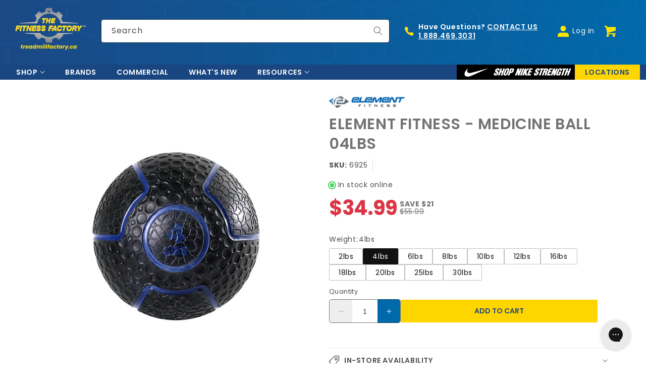

--- FILE ---
content_type: text/html; charset=utf-8
request_url: https://treadmillfactory.ca/products/element-fitness-medicine-ball-04lbs
body_size: 83801
content:
<!doctype html>
<html class="no-js" lang="en">
  <head>
    <meta charset="utf-8">
    <meta http-equiv="X-UA-Compatible" content="IE=edge">
    <meta name="viewport" content="width=device-width,initial-scale=1">
    <meta name="theme-color" content="">
    <link rel="canonical" href="https://treadmillfactory.ca/products/element-fitness-medicine-ball-04lbs">
    <link rel="preconnect" href="https://cdn.shopify.com" crossorigin>

    <!--Flickity-->
    <link href="//treadmillfactory.ca/cdn/shop/t/99/assets/flickity.css?v=172279946388338515001763755045" rel="stylesheet" type="text/css" media="all" />
    <script src="//treadmillfactory.ca/cdn/shop/t/99/assets/flickity.pkgd.js?v=116614484186401411191763755225" defer="defer"></script>
    <script src="//treadmillfactory.ca/cdn/shop/t/99/assets/zoom-gallery.js?v=87075805703681206981756504949" defer="defer"></script>

    <!--Flexiti--><link rel="icon" type="image/png" href="//treadmillfactory.ca/cdn/shop/files/fitness-factory-favicon-32.png?crop=center&height=32&v=1617221702&width=32"><link rel="preconnect" href="https://fonts.shopifycdn.com" crossorigin>

    <title>
      Element Fitness - Medicine Ball 04lbs
 &ndash; The Treadmill Factory</title>

    
      <meta name="description" content="Our Element Fitness ProGrip Medicine Balls are designed to a firm, springy exterior shell that opens up a range of new exercises WeightChoice Available in multiple weight increments for gradual progression ProgripPattern Especially designed pattern for extra grip MultiFunctioned Functions as a substitute for kettlebell">
    

    

<meta property="og:site_name" content="The Treadmill Factory">
<meta property="og:url" content="https://treadmillfactory.ca/products/element-fitness-medicine-ball-04lbs">
<meta property="og:title" content="Element Fitness - Medicine Ball 04lbs">
<meta property="og:type" content="product">
<meta property="og:description" content="Our Element Fitness ProGrip Medicine Balls are designed to a firm, springy exterior shell that opens up a range of new exercises WeightChoice Available in multiple weight increments for gradual progression ProgripPattern Especially designed pattern for extra grip MultiFunctioned Functions as a substitute for kettlebell"><meta property="og:image" content="http://treadmillfactory.ca/cdn/shop/products/6925.jpg?v=1649886632">
  <meta property="og:image:secure_url" content="https://treadmillfactory.ca/cdn/shop/products/6925.jpg?v=1649886632">
  <meta property="og:image:width" content="800">
  <meta property="og:image:height" content="800"><meta property="og:price:amount" content="34.99">
  <meta property="og:price:currency" content="CAD"><meta name="twitter:card" content="summary_large_image">
<meta name="twitter:title" content="Element Fitness - Medicine Ball 04lbs">
<meta name="twitter:description" content="Our Element Fitness ProGrip Medicine Balls are designed to a firm, springy exterior shell that opens up a range of new exercises WeightChoice Available in multiple weight increments for gradual progression ProgripPattern Especially designed pattern for extra grip MultiFunctioned Functions as a substitute for kettlebell">


    <script src="//treadmillfactory.ca/cdn/shop/t/99/assets/constants.js?v=58251544750838685771756504948" defer="defer"></script>
    <script src="//treadmillfactory.ca/cdn/shop/t/99/assets/pubsub.js?v=158357773527763999511756504949" defer="defer"></script>
    
    <script src="//treadmillfactory.ca/cdn/shop/t/99/assets/theme-scripts.min.js?v=175091758853931213691763755395" defer="defer"></script>
    <script src="//treadmillfactory.ca/cdn/shop/t/99/assets/theme-vendor.min.js?v=66824693895241671901756504949"></script><script src="//searchanise-ef84.kxcdn.com/widgets/shopify/init.js?a=8G1h2F7p1x"></script>

    <script>window.performance && window.performance.mark && window.performance.mark('shopify.content_for_header.start');</script><meta name="facebook-domain-verification" content="2aahhwz7j3a54mc8u45mxorzvcfhxb">
<meta name="google-site-verification" content="WwFmdi6NcfsmHcHnYhXtqkUEbBtvhxhUUno32Kj16UY">
<meta id="shopify-digital-wallet" name="shopify-digital-wallet" content="/52976877730/digital_wallets/dialog">
<meta name="shopify-checkout-api-token" content="114c2da8786ca6ad51aee4fbbacbb4ef">
<link rel="alternate" type="application/json+oembed" href="https://treadmillfactory.ca/products/element-fitness-medicine-ball-04lbs.oembed">
<script async="async" src="/checkouts/internal/preloads.js?locale=en-CA"></script>
<link rel="preconnect" href="https://shop.app" crossorigin="anonymous">
<script async="async" src="https://shop.app/checkouts/internal/preloads.js?locale=en-CA&shop_id=52976877730" crossorigin="anonymous"></script>
<script id="apple-pay-shop-capabilities" type="application/json">{"shopId":52976877730,"countryCode":"CA","currencyCode":"CAD","merchantCapabilities":["supports3DS"],"merchantId":"gid:\/\/shopify\/Shop\/52976877730","merchantName":"The Treadmill Factory","requiredBillingContactFields":["postalAddress","email","phone"],"requiredShippingContactFields":["postalAddress","email","phone"],"shippingType":"shipping","supportedNetworks":["visa","masterCard","amex","interac","jcb"],"total":{"type":"pending","label":"The Treadmill Factory","amount":"1.00"},"shopifyPaymentsEnabled":true,"supportsSubscriptions":true}</script>
<script id="shopify-features" type="application/json">{"accessToken":"114c2da8786ca6ad51aee4fbbacbb4ef","betas":["rich-media-storefront-analytics"],"domain":"treadmillfactory.ca","predictiveSearch":true,"shopId":52976877730,"locale":"en"}</script>
<script>var Shopify = Shopify || {};
Shopify.shop = "thetreadmillfactory.myshopify.com";
Shopify.locale = "en";
Shopify.currency = {"active":"CAD","rate":"1.0"};
Shopify.country = "CA";
Shopify.theme = {"name":"treadmillfactory-2025-08-v02","id":143530295458,"schema_name":"Dawn","schema_version":"9.0.0","theme_store_id":null,"role":"main"};
Shopify.theme.handle = "null";
Shopify.theme.style = {"id":null,"handle":null};
Shopify.cdnHost = "treadmillfactory.ca/cdn";
Shopify.routes = Shopify.routes || {};
Shopify.routes.root = "/";</script>
<script type="module">!function(o){(o.Shopify=o.Shopify||{}).modules=!0}(window);</script>
<script>!function(o){function n(){var o=[];function n(){o.push(Array.prototype.slice.apply(arguments))}return n.q=o,n}var t=o.Shopify=o.Shopify||{};t.loadFeatures=n(),t.autoloadFeatures=n()}(window);</script>
<script>
  window.ShopifyPay = window.ShopifyPay || {};
  window.ShopifyPay.apiHost = "shop.app\/pay";
  window.ShopifyPay.redirectState = null;
</script>
<script id="shop-js-analytics" type="application/json">{"pageType":"product"}</script>
<script defer="defer" async type="module" src="//treadmillfactory.ca/cdn/shopifycloud/shop-js/modules/v2/client.init-shop-cart-sync_BN7fPSNr.en.esm.js"></script>
<script defer="defer" async type="module" src="//treadmillfactory.ca/cdn/shopifycloud/shop-js/modules/v2/chunk.common_Cbph3Kss.esm.js"></script>
<script defer="defer" async type="module" src="//treadmillfactory.ca/cdn/shopifycloud/shop-js/modules/v2/chunk.modal_DKumMAJ1.esm.js"></script>
<script type="module">
  await import("//treadmillfactory.ca/cdn/shopifycloud/shop-js/modules/v2/client.init-shop-cart-sync_BN7fPSNr.en.esm.js");
await import("//treadmillfactory.ca/cdn/shopifycloud/shop-js/modules/v2/chunk.common_Cbph3Kss.esm.js");
await import("//treadmillfactory.ca/cdn/shopifycloud/shop-js/modules/v2/chunk.modal_DKumMAJ1.esm.js");

  window.Shopify.SignInWithShop?.initShopCartSync?.({"fedCMEnabled":true,"windoidEnabled":true});

</script>
<script>
  window.Shopify = window.Shopify || {};
  if (!window.Shopify.featureAssets) window.Shopify.featureAssets = {};
  window.Shopify.featureAssets['shop-js'] = {"shop-cart-sync":["modules/v2/client.shop-cart-sync_CJVUk8Jm.en.esm.js","modules/v2/chunk.common_Cbph3Kss.esm.js","modules/v2/chunk.modal_DKumMAJ1.esm.js"],"init-fed-cm":["modules/v2/client.init-fed-cm_7Fvt41F4.en.esm.js","modules/v2/chunk.common_Cbph3Kss.esm.js","modules/v2/chunk.modal_DKumMAJ1.esm.js"],"init-shop-email-lookup-coordinator":["modules/v2/client.init-shop-email-lookup-coordinator_Cc088_bR.en.esm.js","modules/v2/chunk.common_Cbph3Kss.esm.js","modules/v2/chunk.modal_DKumMAJ1.esm.js"],"init-windoid":["modules/v2/client.init-windoid_hPopwJRj.en.esm.js","modules/v2/chunk.common_Cbph3Kss.esm.js","modules/v2/chunk.modal_DKumMAJ1.esm.js"],"shop-button":["modules/v2/client.shop-button_B0jaPSNF.en.esm.js","modules/v2/chunk.common_Cbph3Kss.esm.js","modules/v2/chunk.modal_DKumMAJ1.esm.js"],"shop-cash-offers":["modules/v2/client.shop-cash-offers_DPIskqss.en.esm.js","modules/v2/chunk.common_Cbph3Kss.esm.js","modules/v2/chunk.modal_DKumMAJ1.esm.js"],"shop-toast-manager":["modules/v2/client.shop-toast-manager_CK7RT69O.en.esm.js","modules/v2/chunk.common_Cbph3Kss.esm.js","modules/v2/chunk.modal_DKumMAJ1.esm.js"],"init-shop-cart-sync":["modules/v2/client.init-shop-cart-sync_BN7fPSNr.en.esm.js","modules/v2/chunk.common_Cbph3Kss.esm.js","modules/v2/chunk.modal_DKumMAJ1.esm.js"],"init-customer-accounts-sign-up":["modules/v2/client.init-customer-accounts-sign-up_CfPf4CXf.en.esm.js","modules/v2/client.shop-login-button_DeIztwXF.en.esm.js","modules/v2/chunk.common_Cbph3Kss.esm.js","modules/v2/chunk.modal_DKumMAJ1.esm.js"],"pay-button":["modules/v2/client.pay-button_CgIwFSYN.en.esm.js","modules/v2/chunk.common_Cbph3Kss.esm.js","modules/v2/chunk.modal_DKumMAJ1.esm.js"],"init-customer-accounts":["modules/v2/client.init-customer-accounts_DQ3x16JI.en.esm.js","modules/v2/client.shop-login-button_DeIztwXF.en.esm.js","modules/v2/chunk.common_Cbph3Kss.esm.js","modules/v2/chunk.modal_DKumMAJ1.esm.js"],"avatar":["modules/v2/client.avatar_BTnouDA3.en.esm.js"],"init-shop-for-new-customer-accounts":["modules/v2/client.init-shop-for-new-customer-accounts_CsZy_esa.en.esm.js","modules/v2/client.shop-login-button_DeIztwXF.en.esm.js","modules/v2/chunk.common_Cbph3Kss.esm.js","modules/v2/chunk.modal_DKumMAJ1.esm.js"],"shop-follow-button":["modules/v2/client.shop-follow-button_BRMJjgGd.en.esm.js","modules/v2/chunk.common_Cbph3Kss.esm.js","modules/v2/chunk.modal_DKumMAJ1.esm.js"],"checkout-modal":["modules/v2/client.checkout-modal_B9Drz_yf.en.esm.js","modules/v2/chunk.common_Cbph3Kss.esm.js","modules/v2/chunk.modal_DKumMAJ1.esm.js"],"shop-login-button":["modules/v2/client.shop-login-button_DeIztwXF.en.esm.js","modules/v2/chunk.common_Cbph3Kss.esm.js","modules/v2/chunk.modal_DKumMAJ1.esm.js"],"lead-capture":["modules/v2/client.lead-capture_DXYzFM3R.en.esm.js","modules/v2/chunk.common_Cbph3Kss.esm.js","modules/v2/chunk.modal_DKumMAJ1.esm.js"],"shop-login":["modules/v2/client.shop-login_CA5pJqmO.en.esm.js","modules/v2/chunk.common_Cbph3Kss.esm.js","modules/v2/chunk.modal_DKumMAJ1.esm.js"],"payment-terms":["modules/v2/client.payment-terms_BxzfvcZJ.en.esm.js","modules/v2/chunk.common_Cbph3Kss.esm.js","modules/v2/chunk.modal_DKumMAJ1.esm.js"]};
</script>
<script>(function() {
  var isLoaded = false;
  function asyncLoad() {
    if (isLoaded) return;
    isLoaded = true;
    var urls = ["https:\/\/cdn1.stamped.io\/files\/widget.min.js?shop=thetreadmillfactory.myshopify.com","https:\/\/cdn-scripts.signifyd.com\/shopify\/script-tag.js?shop=thetreadmillfactory.myshopify.com","https:\/\/config.gorgias.chat\/bundle-loader\/01GYCC7W1S4BCM8MVKBESXPDNZ?source=shopify1click\u0026shop=thetreadmillfactory.myshopify.com","https:\/\/cdn-app.sealsubscriptions.com\/shopify\/public\/js\/sealsubscriptions.js?shop=thetreadmillfactory.myshopify.com","https:\/\/searchanise-ef84.kxcdn.com\/widgets\/shopify\/init.js?a=8G1h2F7p1x\u0026shop=thetreadmillfactory.myshopify.com","https:\/\/public.9gtb.com\/loader.js?g_cvt_id=05c03032-7be9-4d8d-aa79-656d8943444b\u0026shop=thetreadmillfactory.myshopify.com"];
    for (var i = 0; i < urls.length; i++) {
      var s = document.createElement('script');
      s.type = 'text/javascript';
      s.async = true;
      s.src = urls[i];
      var x = document.getElementsByTagName('script')[0];
      x.parentNode.insertBefore(s, x);
    }
  };
  if(window.attachEvent) {
    window.attachEvent('onload', asyncLoad);
  } else {
    window.addEventListener('load', asyncLoad, false);
  }
})();</script>
<script id="__st">var __st={"a":52976877730,"offset":-18000,"reqid":"e18eb58c-ff61-4a1f-8faf-18e82be20592-1769867834","pageurl":"treadmillfactory.ca\/products\/element-fitness-medicine-ball-04lbs","u":"058bcf97031f","p":"product","rtyp":"product","rid":7452886958242};</script>
<script>window.ShopifyPaypalV4VisibilityTracking = true;</script>
<script id="captcha-bootstrap">!function(){'use strict';const t='contact',e='account',n='new_comment',o=[[t,t],['blogs',n],['comments',n],[t,'customer']],c=[[e,'customer_login'],[e,'guest_login'],[e,'recover_customer_password'],[e,'create_customer']],r=t=>t.map((([t,e])=>`form[action*='/${t}']:not([data-nocaptcha='true']) input[name='form_type'][value='${e}']`)).join(','),a=t=>()=>t?[...document.querySelectorAll(t)].map((t=>t.form)):[];function s(){const t=[...o],e=r(t);return a(e)}const i='password',u='form_key',d=['recaptcha-v3-token','g-recaptcha-response','h-captcha-response',i],f=()=>{try{return window.sessionStorage}catch{return}},m='__shopify_v',_=t=>t.elements[u];function p(t,e,n=!1){try{const o=window.sessionStorage,c=JSON.parse(o.getItem(e)),{data:r}=function(t){const{data:e,action:n}=t;return t[m]||n?{data:e,action:n}:{data:t,action:n}}(c);for(const[e,n]of Object.entries(r))t.elements[e]&&(t.elements[e].value=n);n&&o.removeItem(e)}catch(o){console.error('form repopulation failed',{error:o})}}const l='form_type',E='cptcha';function T(t){t.dataset[E]=!0}const w=window,h=w.document,L='Shopify',v='ce_forms',y='captcha';let A=!1;((t,e)=>{const n=(g='f06e6c50-85a8-45c8-87d0-21a2b65856fe',I='https://cdn.shopify.com/shopifycloud/storefront-forms-hcaptcha/ce_storefront_forms_captcha_hcaptcha.v1.5.2.iife.js',D={infoText:'Protected by hCaptcha',privacyText:'Privacy',termsText:'Terms'},(t,e,n)=>{const o=w[L][v],c=o.bindForm;if(c)return c(t,g,e,D).then(n);var r;o.q.push([[t,g,e,D],n]),r=I,A||(h.body.append(Object.assign(h.createElement('script'),{id:'captcha-provider',async:!0,src:r})),A=!0)});var g,I,D;w[L]=w[L]||{},w[L][v]=w[L][v]||{},w[L][v].q=[],w[L][y]=w[L][y]||{},w[L][y].protect=function(t,e){n(t,void 0,e),T(t)},Object.freeze(w[L][y]),function(t,e,n,w,h,L){const[v,y,A,g]=function(t,e,n){const i=e?o:[],u=t?c:[],d=[...i,...u],f=r(d),m=r(i),_=r(d.filter((([t,e])=>n.includes(e))));return[a(f),a(m),a(_),s()]}(w,h,L),I=t=>{const e=t.target;return e instanceof HTMLFormElement?e:e&&e.form},D=t=>v().includes(t);t.addEventListener('submit',(t=>{const e=I(t);if(!e)return;const n=D(e)&&!e.dataset.hcaptchaBound&&!e.dataset.recaptchaBound,o=_(e),c=g().includes(e)&&(!o||!o.value);(n||c)&&t.preventDefault(),c&&!n&&(function(t){try{if(!f())return;!function(t){const e=f();if(!e)return;const n=_(t);if(!n)return;const o=n.value;o&&e.removeItem(o)}(t);const e=Array.from(Array(32),(()=>Math.random().toString(36)[2])).join('');!function(t,e){_(t)||t.append(Object.assign(document.createElement('input'),{type:'hidden',name:u})),t.elements[u].value=e}(t,e),function(t,e){const n=f();if(!n)return;const o=[...t.querySelectorAll(`input[type='${i}']`)].map((({name:t})=>t)),c=[...d,...o],r={};for(const[a,s]of new FormData(t).entries())c.includes(a)||(r[a]=s);n.setItem(e,JSON.stringify({[m]:1,action:t.action,data:r}))}(t,e)}catch(e){console.error('failed to persist form',e)}}(e),e.submit())}));const S=(t,e)=>{t&&!t.dataset[E]&&(n(t,e.some((e=>e===t))),T(t))};for(const o of['focusin','change'])t.addEventListener(o,(t=>{const e=I(t);D(e)&&S(e,y())}));const B=e.get('form_key'),M=e.get(l),P=B&&M;t.addEventListener('DOMContentLoaded',(()=>{const t=y();if(P)for(const e of t)e.elements[l].value===M&&p(e,B);[...new Set([...A(),...v().filter((t=>'true'===t.dataset.shopifyCaptcha))])].forEach((e=>S(e,t)))}))}(h,new URLSearchParams(w.location.search),n,t,e,['guest_login'])})(!0,!0)}();</script>
<script integrity="sha256-4kQ18oKyAcykRKYeNunJcIwy7WH5gtpwJnB7kiuLZ1E=" data-source-attribution="shopify.loadfeatures" defer="defer" src="//treadmillfactory.ca/cdn/shopifycloud/storefront/assets/storefront/load_feature-a0a9edcb.js" crossorigin="anonymous"></script>
<script crossorigin="anonymous" defer="defer" src="//treadmillfactory.ca/cdn/shopifycloud/storefront/assets/shopify_pay/storefront-65b4c6d7.js?v=20250812"></script>
<script data-source-attribution="shopify.dynamic_checkout.dynamic.init">var Shopify=Shopify||{};Shopify.PaymentButton=Shopify.PaymentButton||{isStorefrontPortableWallets:!0,init:function(){window.Shopify.PaymentButton.init=function(){};var t=document.createElement("script");t.src="https://treadmillfactory.ca/cdn/shopifycloud/portable-wallets/latest/portable-wallets.en.js",t.type="module",document.head.appendChild(t)}};
</script>
<script data-source-attribution="shopify.dynamic_checkout.buyer_consent">
  function portableWalletsHideBuyerConsent(e){var t=document.getElementById("shopify-buyer-consent"),n=document.getElementById("shopify-subscription-policy-button");t&&n&&(t.classList.add("hidden"),t.setAttribute("aria-hidden","true"),n.removeEventListener("click",e))}function portableWalletsShowBuyerConsent(e){var t=document.getElementById("shopify-buyer-consent"),n=document.getElementById("shopify-subscription-policy-button");t&&n&&(t.classList.remove("hidden"),t.removeAttribute("aria-hidden"),n.addEventListener("click",e))}window.Shopify?.PaymentButton&&(window.Shopify.PaymentButton.hideBuyerConsent=portableWalletsHideBuyerConsent,window.Shopify.PaymentButton.showBuyerConsent=portableWalletsShowBuyerConsent);
</script>
<script data-source-attribution="shopify.dynamic_checkout.cart.bootstrap">document.addEventListener("DOMContentLoaded",(function(){function t(){return document.querySelector("shopify-accelerated-checkout-cart, shopify-accelerated-checkout")}if(t())Shopify.PaymentButton.init();else{new MutationObserver((function(e,n){t()&&(Shopify.PaymentButton.init(),n.disconnect())})).observe(document.body,{childList:!0,subtree:!0})}}));
</script>
<link id="shopify-accelerated-checkout-styles" rel="stylesheet" media="screen" href="https://treadmillfactory.ca/cdn/shopifycloud/portable-wallets/latest/accelerated-checkout-backwards-compat.css" crossorigin="anonymous">
<style id="shopify-accelerated-checkout-cart">
        #shopify-buyer-consent {
  margin-top: 1em;
  display: inline-block;
  width: 100%;
}

#shopify-buyer-consent.hidden {
  display: none;
}

#shopify-subscription-policy-button {
  background: none;
  border: none;
  padding: 0;
  text-decoration: underline;
  font-size: inherit;
  cursor: pointer;
}

#shopify-subscription-policy-button::before {
  box-shadow: none;
}

      </style>
<script id="sections-script" data-sections="header" defer="defer" src="//treadmillfactory.ca/cdn/shop/t/99/compiled_assets/scripts.js?v=39694"></script>
<script>window.performance && window.performance.mark && window.performance.mark('shopify.content_for_header.end');</script>


    <style data-shopify>
      @font-face {
  font-family: Poppins;
  font-weight: 400;
  font-style: normal;
  font-display: swap;
  src: url("//treadmillfactory.ca/cdn/fonts/poppins/poppins_n4.0ba78fa5af9b0e1a374041b3ceaadf0a43b41362.woff2") format("woff2"),
       url("//treadmillfactory.ca/cdn/fonts/poppins/poppins_n4.214741a72ff2596839fc9760ee7a770386cf16ca.woff") format("woff");
}

      @font-face {
  font-family: Poppins;
  font-weight: 700;
  font-style: normal;
  font-display: swap;
  src: url("//treadmillfactory.ca/cdn/fonts/poppins/poppins_n7.56758dcf284489feb014a026f3727f2f20a54626.woff2") format("woff2"),
       url("//treadmillfactory.ca/cdn/fonts/poppins/poppins_n7.f34f55d9b3d3205d2cd6f64955ff4b36f0cfd8da.woff") format("woff");
}

      @font-face {
  font-family: Poppins;
  font-weight: 400;
  font-style: italic;
  font-display: swap;
  src: url("//treadmillfactory.ca/cdn/fonts/poppins/poppins_i4.846ad1e22474f856bd6b81ba4585a60799a9f5d2.woff2") format("woff2"),
       url("//treadmillfactory.ca/cdn/fonts/poppins/poppins_i4.56b43284e8b52fc64c1fd271f289a39e8477e9ec.woff") format("woff");
}

      @font-face {
  font-family: Poppins;
  font-weight: 700;
  font-style: italic;
  font-display: swap;
  src: url("//treadmillfactory.ca/cdn/fonts/poppins/poppins_i7.42fd71da11e9d101e1e6c7932199f925f9eea42d.woff2") format("woff2"),
       url("//treadmillfactory.ca/cdn/fonts/poppins/poppins_i7.ec8499dbd7616004e21155106d13837fff4cf556.woff") format("woff");
}

      @font-face {
  font-family: Poppins;
  font-weight: 400;
  font-style: normal;
  font-display: swap;
  src: url("//treadmillfactory.ca/cdn/fonts/poppins/poppins_n4.0ba78fa5af9b0e1a374041b3ceaadf0a43b41362.woff2") format("woff2"),
       url("//treadmillfactory.ca/cdn/fonts/poppins/poppins_n4.214741a72ff2596839fc9760ee7a770386cf16ca.woff") format("woff");
}


      :root {
        --font-body-family: Poppins, sans-serif;
        --font-body-style: normal;
        --font-body-weight: 400;
        --font-body-weight-bold: 700;

        --font-heading-family: Poppins, sans-serif;
        --font-heading-style: normal;
        --font-heading-weight: 400;

        --font-body-scale: 1.0;
        --font-heading-scale: 1.0;

        --color-base-text: 18, 18, 18;
        --color-shadow: 18, 18, 18;
        --color-base-background-1: 255, 255, 255;
        --color-base-background-2: 25, 70, 129;
        --color-base-solid-button-labels: 25, 70, 129;
        --color-base-outline-button-labels: 18, 18, 18;
        --color-base-accent-1: 255, 213, 0;
        --color-base-accent-1-hover: 255, 206, 0;
        --color-base-accent-2: 51, 79, 180;
        --payment-terms-background-color: #ffffff;
        --color-borders: 222, 226, 230;
        --color-badge: 104, 141, 186;
        --color-badge-sold-out: 220, 53, 69;

        --slick-button-color: 255, 229, 0;
        --slick-button-border-color: 255, 229, 0;
        --slick-button-icon-color: 102, 102, 102;

        --gradient-base-background-1: #ffffff;
        --gradient-base-background-2: linear-gradient(127deg, rgba(25, 70, 127, 1) 11%, rgba(2, 104, 170, 1) 81%);
        --gradient-base-background-3: #F3F3F3;
        --gradient-base-accent-1: #ffd500;
        --gradient-base-accent-2: linear-gradient(90deg, rgba(25, 70, 129, 1), rgba(0, 105, 170, 1) 100%);
        --gradient-base-accent-3: ;

        --media-padding: px;
        --media-border-opacity: 0.05;
        --media-border-width: 0px;
        --media-radius: 0px;
        --media-shadow-opacity: 0.0;
        --media-shadow-horizontal-offset: 0px;
        --media-shadow-vertical-offset: 4px;
        --media-shadow-blur-radius: 5px;
        --media-shadow-visible: 0;

        --page-width: 1640px;
        --page-width-md: 1480px;
        --page-width-sm: 1370px;
        --page-width-gutters: 12px;
        --page-width-margin: 0rem;

        --product-card-image-padding: 0.0rem;
        --product-card-corner-radius: 0.0rem;
        --product-card-text-alignment: left;
        --product-card-border-width: 0.0rem;
        --product-card-border-opacity: 0.1;
        --product-card-shadow-opacity: 0.0;
        --product-card-shadow-visible: 0;
        --product-card-shadow-horizontal-offset: 0.0rem;
        --product-card-shadow-vertical-offset: 0.4rem;
        --product-card-shadow-blur-radius: 0.5rem;

        --collection-card-image-padding: 0.0rem;
        --collection-card-corner-radius: 0.0rem;
        --collection-card-text-alignment: left;
        --collection-card-border-width: 0.0rem;
        --collection-card-border-opacity: 0.1;
        --collection-card-shadow-opacity: 0.0;
        --collection-card-shadow-visible: 0;
        --collection-card-shadow-horizontal-offset: 0.0rem;
        --collection-card-shadow-vertical-offset: 0.4rem;
        --collection-card-shadow-blur-radius: 0.5rem;

        --blog-card-image-padding: 0.0rem;
        --blog-card-corner-radius: 0.0rem;
        --blog-card-text-alignment: left;
        --blog-card-border-width: 0.0rem;
        --blog-card-border-opacity: 0.1;
        --blog-card-shadow-opacity: 0.0;
        --blog-card-shadow-visible: 0;
        --blog-card-shadow-horizontal-offset: 0.0rem;
        --blog-card-shadow-vertical-offset: 0.4rem;
        --blog-card-shadow-blur-radius: 0.5rem;

        --badge-corner-radius: 4.0rem;

        --popup-border-width: 1px;
        --popup-border-opacity: 0.1;
        --popup-corner-radius: 0px;
        --popup-shadow-opacity: 0.0;
        --popup-shadow-horizontal-offset: 0px;
        --popup-shadow-vertical-offset: 4px;
        --popup-shadow-blur-radius: 5px;

        --drawer-border-width: 1px;
        --drawer-border-opacity: 0.1;
        --drawer-shadow-opacity: 0.0;
        --drawer-shadow-horizontal-offset: 0px;
        --drawer-shadow-vertical-offset: 4px;
        --drawer-shadow-blur-radius: 5px;

        --spacing-sections-desktop: 0px;
        --spacing-sections-mobile: 0px;

        --grid-desktop-vertical-spacing: 24px;
        --grid-desktop-vertical-spacing-doubled: 48px;
        --grid-desktop-vertical-spacing-halfed: 12px;
        --grid-desktop-vertical-spacing-inverted: -24px;
        --grid-desktop-horizontal-spacing: 24px;
        --grid-desktop-horizontal-spacing-doubled: 48px;
        --grid-desktop-horizontal-spacing-halfed: 12px;

        --grid-mobile-vertical-spacing: 12px;
        --grid-mobile-vertical-spacing-doubled: 24px;
        --grid-mobile-vertical-spacing-halfed: 6px;
        --grid-mobile-vertical-spacing-inverted: -12px;
        --grid-mobile-horizontal-spacing: 12px;
        --grid-mobile-horizontal-spacing-doubled: 24px;
        --grid-mobile-horizontal-spacing-halfed: 6px;

        --text-boxes-border-opacity: 0.1;
        --text-boxes-border-width: 0px;
        --text-boxes-radius: 0px;
        --text-boxes-shadow-opacity: 0.0;
        --text-boxes-shadow-visible: 0;
        --text-boxes-shadow-horizontal-offset: 0px;
        --text-boxes-shadow-vertical-offset: 4px;
        --text-boxes-shadow-blur-radius: 5px;

        --buttons-radius: 0px;
        --buttons-radius-outset: 0px;
        --buttons-border-width: 1px;
        --buttons-border-opacity: 1.0;
        --buttons-shadow-opacity: 0.0;
        --buttons-shadow-visible: 0;
        --buttons-shadow-horizontal-offset: 0px;
        --buttons-shadow-vertical-offset: 4px;
        --buttons-shadow-blur-radius: 5px;
        --buttons-border-offset: 0px;

        --inputs-radius: 4px;
        --inputs-border-width: 1px;
        --inputs-border-opacity: 0.55;
        --inputs-shadow-opacity: 0.0;
        --inputs-shadow-horizontal-offset: 0px;
        --inputs-margin-offset: 0px;
        --inputs-shadow-vertical-offset: 4px;
        --inputs-shadow-blur-radius: 5px;
        --inputs-radius-outset: 5px;

        --variant-pills-radius: 40px;
        --variant-pills-border-width: 1px;
        --variant-pills-border-opacity: 0.55;
        --variant-pills-shadow-opacity: 0.0;
        --variant-pills-shadow-horizontal-offset: 0px;
        --variant-pills-shadow-vertical-offset: 4px;
        --variant-pills-shadow-blur-radius: 5px;
      }

      *,
      *::before,
      *::after {
        box-sizing: inherit;
      }

      html {
        box-sizing: border-box;
        font-size: calc(var(--font-body-scale) * 62.5%);
        height: 100%;
      }

      body {
        display: grid;
        grid-template-rows: auto auto 1fr auto;
        grid-template-columns: 100%;
        min-height: 100%;
        margin: 0;
        font-size: 14px;
        letter-spacing: 0.06rem;
        line-height: calc(1 + 0.8 / var(--font-body-scale));
        font-family: var(--font-body-family);
        font-style: var(--font-body-style);
        font-weight: var(--font-body-weight);
      }

      @media screen and (min-width: 750px) {
        body {
          font-size: 1.4rem;
        }
      }

      

    </style>

    <link href="//treadmillfactory.ca/cdn/shop/t/99/assets/theme-css-components.min.css?v=3136929750772788981756504949" rel="stylesheet" type="text/css" media="all" />
    <link href="//treadmillfactory.ca/cdn/shop/t/99/assets/theme.min.css?v=146829975061521329631756504949" rel="stylesheet" type="text/css" media="all" />
    <link href="//treadmillfactory.ca/cdn/shop/t/99/assets/theme-css-vendors.min.css?v=18917383538105311191756504949" rel="stylesheet" type="text/css" media="all" />
    <link href="//treadmillfactory.ca/cdn/shop/t/99/assets/tmf-custom.css?v=149905805193034064291769017501" rel="stylesheet" type="text/css" media="all" />
<link rel="preload" as="font" href="//treadmillfactory.ca/cdn/fonts/poppins/poppins_n4.0ba78fa5af9b0e1a374041b3ceaadf0a43b41362.woff2" type="font/woff2" crossorigin><link rel="preload" as="font" href="//treadmillfactory.ca/cdn/fonts/poppins/poppins_n4.0ba78fa5af9b0e1a374041b3ceaadf0a43b41362.woff2" type="font/woff2" crossorigin><link
        rel="stylesheet"
        href="//treadmillfactory.ca/cdn/shop/t/99/assets/component-predictive-search.css?v=56843140475036582471763501852"
        media="print"
        onload="this.media='all'"
      ><script>
      document.documentElement.className = document.documentElement.className.replace('no-js', 'js');
      if (Shopify.designMode) {
        document.documentElement.classList.add('shopify-design-mode');
      }
    </script>

    <!-- Facebook Pixel Code -->
<script>
  !function(f,b,e,v,n,t,s){
  if(f.fbq)return;n=f.fbq=function(){
    n.callMethod?n.callMethod.apply(n,arguments):n.queue.push(arguments)};
  if(!f._fbq)f._fbq=n;n.push=n;n.loaded=!0;n.version='2.0';
  n.queue=[];t=b.createElement(e);
  t.async=!0;
  t.src=v;s=b.getElementsByTagName(e)[0];
  s.parentNode.insertBefore(t,s)}(window,document,'script', 'https://connect.facebook.net/en_US/fbevents.js');
  fbq('init', '1470503146662851'); 
  fbq('track', 'PageView');
</script>
<noscript>
  <img height="1" width="1" src="https://www.facebook.com/tr?id=1470503146662851&ev=PageView&noscript=1"/>
</noscript>
<!-- End Facebook Pixel Code --><script
    defer
    id="paybright"
    src="https://app.paybright.com/api/shopify.js?public_key=cqRCpjB6VnXA3PkS79F4IIxPzyzHVUFmLxPrLqR3X9MLOyyWOS&financedamount=$34.99"
  ></script>
  <script>
    _affirm_config = {
      public_api_key: 'AX7RYI9TY2WULWAO',
      script: 'https://cdn1.affirm.com/js/v2/affirm.js',
      locale: 'en_CA',
      country_code: 'CAN',
    };

    (function (m, g, n, d, a, e, h, c) {
      var b = m[n] || {},
        k = document.createElement(e),
        p = document.getElementsByTagName(e)[0],
        l = function (a, b, c) {
          return function () {
            a[b]._.push([c, arguments]);
          };
        };
      b[d] = l(b, d, 'set');
      var f = b[d];
      b[a] = {};
      b[a]._ = [];
      f._ = [];
      b._ = [];
      b[a][h] = l(b, a, h);
      b[c] = function () {
        b._.push([h, arguments]);
      };
      a = 0;
      for (c = 'set add save post open empty reset on off trigger ready setProduct'.split(' '); a < c.length; a++)
        f[c[a]] = l(b, d, c[a]);
      a = 0;
      for (c = ['get', 'token', 'url', 'items']; a < c.length; a++) f[c[a]] = function () {};
      k.async = !0;
      k.src = g[e];
      p.parentNode.insertBefore(k, p);
      delete g[e];
      f(g);
      m[n] = b;
    })(window, _affirm_config, 'affirm', 'checkout', 'ui', 'script', 'ready', 'jsReady');
  </script><meta name="google-site-verification" content="XAXo4ZAS4h69nqWXmq2psjAtTAhq_8mWVQSALkfrOB8">

<script>
    
    
    
    
    var gsf_conversion_data = {page_type : 'product', event : 'view_item', data : {product_data : [{variant_id : 42029930545314, product_id : 7452886958242, name : "Element Fitness - Medicine Ball 04lbs", price : "34.99", currency : "CAD", sku : "6925", brand : "Element Fitness", variant : "Default Title", category : "Fitness Accessories", quantity : "106" }], total_price : "34.99", shop_currency : "CAD"}};
    
</script>

<script src="//treadmillfactory.ca/cdn/shop/t/99/assets/pretty-product-pages-script.js?v=117860277052273055061763506969" defer="defer"></script>







<script>
  function KDStrikeoutSubtotal(subtotalSelector){
    var subTotalHtml = `$0.00`.replace('"', '\"');
    var newTotalHtml = `$-0.10`.replace('"', '\"');
    document.querySelector(subtotalSelector).innerHTML = "<del class='af_del_overwrite'>"+ subTotalHtml + "</del> " + newTotalHtml;
  }
</script>
<script>
  if(!window.jQuery){
      var jqueryScript = document.createElement('script');
      jqueryScript.setAttribute('src','https://ajax.googleapis.com/ajax/libs/jquery/3.6.0/jquery.min.js');
      document.head.appendChild(jqueryScript);
  }

  __DL__jQueryinterval = setInterval(function(){
      // wait for jQuery to load & run script after jQuery has loaded
      if(window.jQuery){
          // search parameters
          getURLParams = function(name, url){
              if (!url) url = window.location.href;
              name = name.replace(/[\[\]]/g, "\\$&");
              var regex = new RegExp("[?&]" + name + "(=([^&#]*)|&|#|$)"),
              results = regex.exec(url);
              if (!results) return null;
              if (!results[2]) return '';
              return decodeURIComponent(results[2].replace(/\+/g, " "));
          };

          /**********************
          * DYNAMIC DEPENDENCIES
          ***********************/

          __DL__ = {
              dynamicCart: true,  // if cart is dynamic (meaning no refresh on cart add) set to true
              debug: false, // if true, console messages will be displayed
              cart: null,
              wishlist: null,
              removeCart: null
          };

          customBindings = {
              cartTriggers: [],
              viewCart: [],
              removeCartTrigger: [],
              cartVisableSelector: [],
              promoSubscriptionsSelectors: [],
              promoSuccess: [],
              ctaSelectors: [],
              newsletterSelectors: [],
              newsletterSuccess: [],
              searchPage: [],
              wishlistSelector: [],
              removeWishlist: [],
              wishlistPage: [],
              searchTermQuery: [getURLParams('q')], // replace var with correct query
          };

          /* DO NOT EDIT */
          defaultBindings = {
              cartTriggers: ['form[action="/cart/add"] [type="submit"],.add-to-cart,.cart-btn'],
              viewCart: ['form[action="/cart"],.my-cart,.trigger-cart,#mobileCart'],
              removeCartTrigger: ['[href*="/cart/change"]'],
              cartVisableSelector: ['.inlinecart.is-active,.inline-cart.is-active'],
              promoSubscriptionsSelectors: [],
              promoSuccess: [],
              ctaSelectors: [],
              newsletterSelectors: ['input.contact_email'],
              newsletterSuccess: ['.success_message'],
              searchPage: ['search'],
              wishlistSelector: [],
              removeWishlist: [],
              wishlistPage: []
          };

          // stitch bindings
          objectArray = customBindings;
          outputObject = __DL__;

          applyBindings = function(objectArray, outputObject){
              for (var x in objectArray) {
                  var key = x;
                  var objs = objectArray[x];
                  values = [];
                  if(objs.length > 0){
                      values.push(objs);
                      if(key in outputObject){
                          values.push(outputObject[key]);
                          outputObject[key] = values.join(", ");
                      }else{
                          outputObject[key] = values.join(", ");
                      }
                  }
              }
          };

          applyBindings(customBindings, __DL__);
          applyBindings(defaultBindings, __DL__);

          /**********************
          * PREREQUISITE LIBRARIES
          ***********************/

          clearInterval(__DL__jQueryinterval);

          // jquery-cookies.js
          if(typeof $.cookie!==undefined){
              (function(a){if(typeof define==='function'&&define.amd){define(['jquery'],a)}else if(typeof exports==='object'){module.exports=a(require('jquery'))}else{a(jQuery)}}(function($){var g=/\+/g;function encode(s){return h.raw?s:encodeURIComponent(s)}function decode(s){return h.raw?s:decodeURIComponent(s)}function stringifyCookieValue(a){return encode(h.json?JSON.stringify(a):String(a))}function parseCookieValue(s){if(s.indexOf('"')===0){s=s.slice(1,-1).replace(/\\"/g,'"').replace(/\\\\/g,'\\')}try{s=decodeURIComponent(s.replace(g,' '));return h.json?JSON.parse(s):s}catch(e){}}function read(s,a){var b=h.raw?s:parseCookieValue(s);return $.isFunction(a)?a(b):b}var h=$.cookie=function(a,b,c){if(arguments.length>1&&!$.isFunction(b)){c=$.extend({},h.defaults,c);if(typeof c.expires==='number'){var d=c.expires,t=c.expires=new Date();t.setMilliseconds(t.getMilliseconds()+d*864e+5)}return(document.cookie=[encode(a),'=',stringifyCookieValue(b),c.expires?'; expires='+c.expires.toUTCString():'',c.path?'; path='+c.path:'',c.domain?'; domain='+c.domain:'',c.secure?'; secure':''].join(''))}var e=a?undefined:{},cookies=document.cookie?document.cookie.split('; '):[],i=0,l=cookies.length;for(;i<l;i++){var f=cookies[i].split('='),name=decode(f.shift()),cookie=f.join('=');if(a===name){e=read(cookie,b);break}if(!a&&(cookie=read(cookie))!==undefined){e[name]=cookie}}return e};h.defaults={};$.removeCookie=function(a,b){$.cookie(a,'',$.extend({},b,{expires:-1}));return!$.cookie(a)}}))}

          /**********************
          * Begin dataLayer Build
          ***********************/

          window.dataLayer = window.dataLayer || [];  // init data layer if doesn't already exist

          var template = "product";

          /**
          * Landing Page Cookie
          * 1. Detect if user just landed on the site
          * 2. Only fires if Page Title matches website */

          $.cookie.raw = true;
          if ($.cookie('landingPage') === undefined || $.cookie('landingPage').length === 0) {
              var landingPage = true;
              $.cookie('landingPage', unescape);
              $.removeCookie('landingPage', {path: '/'});
              $.cookie('landingPage', 'landed', {path: '/'});
          } else {
              var landingPage = false;
              $.cookie('landingPage', unescape);
              $.removeCookie('landingPage', {path: '/'});
              $.cookie('landingPage', 'refresh', {path: '/'});
          }
          if (__DL__.debug) {
              console.log('Landing Page: ' + landingPage);
          }

          /**
          * Log State Cookie */

          
          var isLoggedIn = false;
          
          if (!isLoggedIn) {
              $.cookie('logState', unescape);
              $.removeCookie('logState', {path: '/'});
              $.cookie('logState', 'loggedOut', {path: '/'});
          } else {
              if ($.cookie('logState') === 'loggedOut' || $.cookie('logState') === undefined) {
                  $.cookie('logState', unescape);
                  $.removeCookie('logState', {path: '/'});
                  $.cookie('logState', 'firstLog', {path: '/'});
              } else if ($.cookie('logState') === 'firstLog') {
                  $.cookie('logState', unescape);
                  $.removeCookie('logState', {path: '/'});
                  $.cookie('logState', 'refresh', {path: '/'});
              }
          }

          if ($.cookie('logState') === 'firstLog') {
              var firstLog = true;
          } else {
              var firstLog = false;
          }

          /**********************
          * DATALAYER SECTIONS
          ***********************/

          /**
          * DATALAYER: Landing Page
          * Fires any time a user first lands on the site. */

          if ($.cookie('landingPage') === 'landed') {
              dataLayer.push({
                  'pageType': 'Landing',
                  'event': 'first_time_visitor'
              });
          }

          /**
          * DATALAYER: Log State
          * 1. Determine if user is logged in or not.
          * 2. Return User specific data. */

          var logState = {
              
              
              'logState' : "Logged Out",
              
              
              'firstLog'      : firstLog,
              'customerEmail' : null,
              'timestamp'     : Date().replace(/\(.*?\)/g,''),
              
              'customerType'       : 'New',
              'customerTypeNumber' :'1',
              
              'shippingInfo' : {
                  'fullName'  : null,
                  'firstName' : null,
                  'lastName'  : null,
                  'address1'  : null,
                  'address2'  : null,
                  'street'    : null,
                  'city'      : null,
                  'province'  : null,
                  'zip'       : null,
                  'country'   : null,
                  'phone'     : null,
              },
              'billingInfo' : {
                  'fullName'  : null,
                  'firstName' : null,
                  'lastName'  : null,
                  'address1'  : null,
                  'address2'  : null,
                  'street'    : null,
                  'city'      : null,
                  'province'  : null,
                  'zip'       : null,
                  'country'   : null,
                  'phone'     : null,
              },
              'checkoutEmail' : null,
              'currency'      : "CAD",
              'pageType'      : 'Log State',
              'event'         : 'logState'
          }
          dataLayer.push(logState);

          /**
          * DATALAYER: Homepage */

          if(document.location.pathname == "/"){
              dataLayer.push({
                  'pageType' : 'Homepage',
                  'event'    : 'homepage',
                  logState
              });
          }

          /**
          * DATALAYER: 404 Pages
          * Fire on 404 Pages */
          

          /**
          * DATALAYER: Blog Articles
          * Fire on Blog Article Pages */
          

          /** DATALAYER: Product List Page (Collections, Category)
          * Fire on all product listing pages. */
          

          /** DATALAYER: Product Page
          * Fire on all Product View pages. */
          
              var ecommerce = {
                  'items': [{
                      'item_id'        : 7452886958242,
                      'item_variant'    : null,
                      'item_name'      : "Element Fitness - Medicine Ball 04lbs",
                      'price'           : "34.99",
                      'item_brand'      : "Element Fitness",
                      'item_category'   : "Fitness Accessories",
                      'item_list_name'  : null,
                      'description'     : "      Our Element Fitness ProGrip Medicine Balls are designed to a firm, springy exterior shell that opens up a range of new exercises                              WeightChoice        Available in multiple weight increments for gradual progression                            ProgripPattern        Especially designed pattern for extra grip                                    MultiFunctioned        Functions as a substitute for kettlebells or dumbbells            ",
                      'imageURL'        : 'https://treadmillfactory.ca/cdn/shop/products/6925_grande.jpg?v=1649886632',
                      'productURL'      : '/products/element-fitness-medicine-ball-04lbs'
                  }]
              };
              dataLayer.push({
                  'pageType' : 'Product',
                  'event'    : 'view_item',
                 ecommerce
                });

              $(__DL__.cartTriggers).click(function(){
          dataLayer.push({
                      'event'    : 'add_to_cart',
                      ecommerce
                   });
              });
        

          /** DATALAYER: Cart View
          * Fire anytime a user views their cart (non-dynamic) */
          

          /** DATALAYER: Checkout on Shopify Plus **/
          if(Shopify.Checkout){
              var ecommerce = {
                  'transaction_id': 'null',
                  'affiliation': "The Treadmill Factory",
                  'value': "",
                  'tax': "",
                  'shipping': "",
                  'subtotal': "",
                  'currency': null,
                  
                  'email': null,
                  'items':[],
                  };
              if(Shopify.Checkout.step){
                  if(Shopify.Checkout.step.length > 0){
                      if (Shopify.Checkout.step === 'contact_information'){
                          dataLayer.push({
                              'event'    :'begin_checkout',
                              'pageType' :'Customer Information',
                              'step': 1,
                            ecommerce
                          });
                      }else if (Shopify.Checkout.step === 'shipping_method'){
                          dataLayer.push({
                              'event'    :'add_shipping_info',
                              'pageType' :'Shipping Information',
                              ecommerce
                          });
                      }else if( Shopify.Checkout.step === "payment_method" ){
                          dataLayer.push({
                              'event'    :'add_payment_info',
                              'pageType' :'Add Payment Info',
                            ecommerce
                          });
                      }
                  }

                  /** DATALAYER: Transaction */
                  if(Shopify.Checkout.page == "thank_you"){
                      dataLayer.push({
                      'pageType' :'Transaction',
                      'event'    :'purchase',
                      ecommerce
                      });
                  }
              }
          }

        /** DOM Ready **/
          $(document).ready(function() {

              /** DATALAYER: Search Results */
              var searchPage = new RegExp(__DL__.searchPage, "g");
              if(document.location.pathname.match(searchPage)){
                  var ecommerce = {
                      items :[],
                  };
                  dataLayer.push({
                      'pageType'   : "Search",
                      'search_term' : __DL__.searchTermQuery,
                      'event'      : "search",
                      'item_list_name'  : null,
                      ecommerce
                  });
              }

              /** DATALAYER: Remove From Cart **/
              

          }); // document ready
      }
  }, 500);
</script>







<script>
  function KDStrikeoutSubtotal(subtotalSelector){
    var subTotalHtml = `$0.00`.replace('"', '\"');
    var newTotalHtml = `$-0.10`.replace('"', '\"');
    document.querySelector(subtotalSelector).innerHTML = "<del class='af_del_overwrite'>"+ subTotalHtml + "</del> " + newTotalHtml;
  }
</script>

  <!-- Google Search Console Verification -->
  <meta name="google-site-verification" content="_-0zW5VsaYkd0h1pdA5wtYAAsxMpIA1P2flmJtzbEf0" />
  <!-- End Google Search Console Verification -->

  <!-- MCFX Pixel -->
  <script>
  (function (w,d,o,u,a,m) {
      w[o]=w[o]||function(){(w[o].q=w[o].q||[]).push(arguments);
      },w[o].e=1*new Date();w[o].u=u;a=d.createElement('script'),
      m=d.getElementsByTagName('script')[0];a.async=1;
      a.src=u+'/mcfx.js';m.parentNode.insertBefore(a, m);
    })(window, document, 'mcfx', 'https://t.marketingcloudfx.com');
  mcfx('create', 37051);
  </script>
  <script type="text/javascript" async src="//cdn.leadmanagerfx.com/phone/js/37051"></script>
  <!-- End MCFX Pixel -->

  <!-- BEGIN app block: shopify://apps/triplewhale/blocks/triple_pixel_snippet/483d496b-3f1a-4609-aea7-8eee3b6b7a2a --><link rel='preconnect dns-prefetch' href='https://api.config-security.com/' crossorigin />
<link rel='preconnect dns-prefetch' href='https://conf.config-security.com/' crossorigin />
<script>
/* >> TriplePixel :: start*/
window.TriplePixelData={TripleName:"thetreadmillfactory.myshopify.com",ver:"2.16",plat:"SHOPIFY",isHeadless:false,src:'SHOPIFY_EXT',product:{id:"7452886958242",name:`Element Fitness - Medicine Ball 04lbs`,price:"34.99",variant:"42029930545314"},search:"",collection:"",cart:"drawer",template:"product",curr:"CAD" || "CAD"},function(W,H,A,L,E,_,B,N){function O(U,T,P,H,R){void 0===R&&(R=!1),H=new XMLHttpRequest,P?(H.open("POST",U,!0),H.setRequestHeader("Content-Type","text/plain")):H.open("GET",U,!0),H.send(JSON.stringify(P||{})),H.onreadystatechange=function(){4===H.readyState&&200===H.status?(R=H.responseText,U.includes("/first")?eval(R):P||(N[B]=R)):(299<H.status||H.status<200)&&T&&!R&&(R=!0,O(U,T-1,P))}}if(N=window,!N[H+"sn"]){N[H+"sn"]=1,L=function(){return Date.now().toString(36)+"_"+Math.random().toString(36)};try{A.setItem(H,1+(0|A.getItem(H)||0)),(E=JSON.parse(A.getItem(H+"U")||"[]")).push({u:location.href,r:document.referrer,t:Date.now(),id:L()}),A.setItem(H+"U",JSON.stringify(E))}catch(e){}var i,m,p;A.getItem('"!nC`')||(_=A,A=N,A[H]||(E=A[H]=function(t,e,i){return void 0===i&&(i=[]),"State"==t?E.s:(W=L(),(E._q=E._q||[]).push([W,t,e].concat(i)),W)},E.s="Installed",E._q=[],E.ch=W,B="configSecurityConfModel",N[B]=1,O("https://conf.config-security.com/model",5),i=L(),m=A[atob("c2NyZWVu")],_.setItem("di_pmt_wt",i),p={id:i,action:"profile",avatar:_.getItem("auth-security_rand_salt_"),time:m[atob("d2lkdGg=")]+":"+m[atob("aGVpZ2h0")],host:A.TriplePixelData.TripleName,plat:A.TriplePixelData.plat,url:window.location.href.slice(0,500),ref:document.referrer,ver:A.TriplePixelData.ver},O("https://api.config-security.com/event",5,p),O("https://api.config-security.com/first?host=".concat(p.host,"&plat=").concat(p.plat),5)))}}("","TriplePixel",localStorage);
/* << TriplePixel :: end*/
</script>



<!-- END app block --><!-- BEGIN app block: shopify://apps/simprosys-google-shopping-feed/blocks/core_settings_block/1f0b859e-9fa6-4007-97e8-4513aff5ff3b --><!-- BEGIN: GSF App Core Tags & Scripts by Simprosys Google Shopping Feed -->









<!-- END: GSF App Core Tags & Scripts by Simprosys Google Shopping Feed -->
<!-- END app block --><!-- BEGIN app block: shopify://apps/klaviyo-email-marketing-sms/blocks/klaviyo-onsite-embed/2632fe16-c075-4321-a88b-50b567f42507 -->












  <script async src="https://static.klaviyo.com/onsite/js/Y6mnwY/klaviyo.js?company_id=Y6mnwY"></script>
  <script>!function(){if(!window.klaviyo){window._klOnsite=window._klOnsite||[];try{window.klaviyo=new Proxy({},{get:function(n,i){return"push"===i?function(){var n;(n=window._klOnsite).push.apply(n,arguments)}:function(){for(var n=arguments.length,o=new Array(n),w=0;w<n;w++)o[w]=arguments[w];var t="function"==typeof o[o.length-1]?o.pop():void 0,e=new Promise((function(n){window._klOnsite.push([i].concat(o,[function(i){t&&t(i),n(i)}]))}));return e}}})}catch(n){window.klaviyo=window.klaviyo||[],window.klaviyo.push=function(){var n;(n=window._klOnsite).push.apply(n,arguments)}}}}();</script>

  
    <script id="viewed_product">
      if (item == null) {
        var _learnq = _learnq || [];

        var MetafieldReviews = null
        var MetafieldYotpoRating = null
        var MetafieldYotpoCount = null
        var MetafieldLooxRating = null
        var MetafieldLooxCount = null
        var okendoProduct = null
        var okendoProductReviewCount = null
        var okendoProductReviewAverageValue = null
        try {
          // The following fields are used for Customer Hub recently viewed in order to add reviews.
          // This information is not part of __kla_viewed. Instead, it is part of __kla_viewed_reviewed_items
          MetafieldReviews = {"rating_count":0};
          MetafieldYotpoRating = null
          MetafieldYotpoCount = null
          MetafieldLooxRating = null
          MetafieldLooxCount = null

          okendoProduct = null
          // If the okendo metafield is not legacy, it will error, which then requires the new json formatted data
          if (okendoProduct && 'error' in okendoProduct) {
            okendoProduct = null
          }
          okendoProductReviewCount = okendoProduct ? okendoProduct.reviewCount : null
          okendoProductReviewAverageValue = okendoProduct ? okendoProduct.reviewAverageValue : null
        } catch (error) {
          console.error('Error in Klaviyo onsite reviews tracking:', error);
        }

        var item = {
          Name: "Element Fitness - Medicine Ball 04lbs",
          ProductID: 7452886958242,
          Categories: ["All Products","Collab","Element Fitness","Exercise Balls","Fitness Accessories","Medicine Balls","Promo Collection","Quick Order"],
          ImageURL: "https://treadmillfactory.ca/cdn/shop/products/6925_grande.jpg?v=1649886632",
          URL: "https://treadmillfactory.ca/products/element-fitness-medicine-ball-04lbs",
          Brand: "Element Fitness",
          Price: "$34.99",
          Value: "34.99",
          CompareAtPrice: "$55.99"
        };
        _learnq.push(['track', 'Viewed Product', item]);
        _learnq.push(['trackViewedItem', {
          Title: item.Name,
          ItemId: item.ProductID,
          Categories: item.Categories,
          ImageUrl: item.ImageURL,
          Url: item.URL,
          Metadata: {
            Brand: item.Brand,
            Price: item.Price,
            Value: item.Value,
            CompareAtPrice: item.CompareAtPrice
          },
          metafields:{
            reviews: MetafieldReviews,
            yotpo:{
              rating: MetafieldYotpoRating,
              count: MetafieldYotpoCount,
            },
            loox:{
              rating: MetafieldLooxRating,
              count: MetafieldLooxCount,
            },
            okendo: {
              rating: okendoProductReviewAverageValue,
              count: okendoProductReviewCount,
            }
          }
        }]);
      }
    </script>
  




  <script>
    window.klaviyoReviewsProductDesignMode = false
  </script>







<!-- END app block --><!-- BEGIN app block: shopify://apps/judge-me-reviews/blocks/judgeme_core/61ccd3b1-a9f2-4160-9fe9-4fec8413e5d8 --><!-- Start of Judge.me Core -->






<link rel="dns-prefetch" href="https://cdnwidget.judge.me">
<link rel="dns-prefetch" href="https://cdn.judge.me">
<link rel="dns-prefetch" href="https://cdn1.judge.me">
<link rel="dns-prefetch" href="https://api.judge.me">

<script data-cfasync='false' class='jdgm-settings-script'>window.jdgmSettings={"pagination":5,"disable_web_reviews":false,"badge_no_review_text":"No reviews","badge_n_reviews_text":"{{ n }} review/reviews","badge_star_color":"#FFE500","hide_badge_preview_if_no_reviews":true,"badge_hide_text":false,"enforce_center_preview_badge":false,"widget_title":"Customer Reviews","widget_open_form_text":"Write a review","widget_close_form_text":"Cancel review","widget_refresh_page_text":"Refresh page","widget_summary_text":"Based on {{ number_of_reviews }} review/reviews","widget_no_review_text":"Be the first to write a review","widget_name_field_text":"Display name","widget_verified_name_field_text":"Verified Name (public)","widget_name_placeholder_text":"Display name","widget_required_field_error_text":"This field is required.","widget_email_field_text":"Email address","widget_verified_email_field_text":"Verified Email (private, can not be edited)","widget_email_placeholder_text":"Your email address","widget_email_field_error_text":"Please enter a valid email address.","widget_rating_field_text":"Rating","widget_review_title_field_text":"Review Title","widget_review_title_placeholder_text":"Give your review a title","widget_review_body_field_text":"Review content","widget_review_body_placeholder_text":"Start writing here...","widget_pictures_field_text":"Picture/Video (optional)","widget_submit_review_text":"Submit Review","widget_submit_verified_review_text":"Submit Verified Review","widget_submit_success_msg_with_auto_publish":"Thank you! Please refresh the page in a few moments to see your review. You can remove or edit your review by logging into \u003ca href='https://judge.me/login' target='_blank' rel='nofollow noopener'\u003eJudge.me\u003c/a\u003e","widget_submit_success_msg_no_auto_publish":"Thank you! Your review will be published as soon as it is approved by the shop admin. You can remove or edit your review by logging into \u003ca href='https://judge.me/login' target='_blank' rel='nofollow noopener'\u003eJudge.me\u003c/a\u003e","widget_show_default_reviews_out_of_total_text":"Showing {{ n_reviews_shown }} out of {{ n_reviews }} reviews.","widget_show_all_link_text":"Show all","widget_show_less_link_text":"Show less","widget_author_said_text":"{{ reviewer_name }} said:","widget_days_text":"{{ n }} days ago","widget_weeks_text":"{{ n }} week/weeks ago","widget_months_text":"{{ n }} month/months ago","widget_years_text":"{{ n }} year/years ago","widget_yesterday_text":"Yesterday","widget_today_text":"Today","widget_replied_text":"\u003e\u003e {{ shop_name }} replied:","widget_read_more_text":"Read more","widget_reviewer_name_as_initial":"","widget_rating_filter_color":"#fbcd0a","widget_rating_filter_see_all_text":"See all reviews","widget_sorting_most_recent_text":"Most Recent","widget_sorting_highest_rating_text":"Highest Rating","widget_sorting_lowest_rating_text":"Lowest Rating","widget_sorting_with_pictures_text":"Only Pictures","widget_sorting_most_helpful_text":"Most Helpful","widget_open_question_form_text":"Ask a question","widget_reviews_subtab_text":"Reviews","widget_questions_subtab_text":"Questions","widget_question_label_text":"Question","widget_answer_label_text":"Answer","widget_question_placeholder_text":"Write your question here","widget_submit_question_text":"Submit Question","widget_question_submit_success_text":"Thank you for your question! We will notify you once it gets answered.","widget_star_color":"#FFE500","verified_badge_text":"Verified","verified_badge_bg_color":"","verified_badge_text_color":"","verified_badge_placement":"left-of-reviewer-name","widget_review_max_height":"","widget_hide_border":false,"widget_social_share":false,"widget_thumb":false,"widget_review_location_show":false,"widget_location_format":"","all_reviews_include_out_of_store_products":true,"all_reviews_out_of_store_text":"(out of store)","all_reviews_pagination":100,"all_reviews_product_name_prefix_text":"about","enable_review_pictures":true,"enable_question_anwser":true,"widget_theme":"default","review_date_format":"mm/dd/yyyy","default_sort_method":"highest-rating","widget_product_reviews_subtab_text":"Product Reviews","widget_shop_reviews_subtab_text":"Shop Reviews","widget_other_products_reviews_text":"Reviews for other products","widget_store_reviews_subtab_text":"Store reviews","widget_no_store_reviews_text":"This store hasn't received any reviews yet","widget_web_restriction_product_reviews_text":"This product hasn't received any reviews yet","widget_no_items_text":"No items found","widget_show_more_text":"Show more","widget_write_a_store_review_text":"Write a Store Review","widget_other_languages_heading":"Reviews in Other Languages","widget_translate_review_text":"Translate review to {{ language }}","widget_translating_review_text":"Translating...","widget_show_original_translation_text":"Show original ({{ language }})","widget_translate_review_failed_text":"Review couldn't be translated.","widget_translate_review_retry_text":"Retry","widget_translate_review_try_again_later_text":"Try again later","show_product_url_for_grouped_product":false,"widget_sorting_pictures_first_text":"Pictures First","show_pictures_on_all_rev_page_mobile":false,"show_pictures_on_all_rev_page_desktop":false,"floating_tab_hide_mobile_install_preference":false,"floating_tab_button_name":"★ Reviews","floating_tab_title":"Let customers speak for us","floating_tab_button_color":"","floating_tab_button_background_color":"","floating_tab_url":"","floating_tab_url_enabled":false,"floating_tab_tab_style":"text","all_reviews_text_badge_text":"Customers rate us {{ shop.metafields.judgeme.all_reviews_rating | round: 1 }}/5 based on {{ shop.metafields.judgeme.all_reviews_count }} reviews.","all_reviews_text_badge_text_branded_style":"{{ shop.metafields.judgeme.all_reviews_rating | round: 1 }} out of 5 stars based on {{ shop.metafields.judgeme.all_reviews_count }} reviews","is_all_reviews_text_badge_a_link":false,"show_stars_for_all_reviews_text_badge":false,"all_reviews_text_badge_url":"","all_reviews_text_style":"branded","all_reviews_text_color_style":"judgeme_brand_color","all_reviews_text_color":"#108474","all_reviews_text_show_jm_brand":false,"featured_carousel_show_header":true,"featured_carousel_title":"Reviews","testimonials_carousel_title":"Customers are saying","videos_carousel_title":"Real customer stories","cards_carousel_title":"Customers are saying","featured_carousel_count_text":"from {{ n }} reviews","featured_carousel_add_link_to_all_reviews_page":false,"featured_carousel_url":"","featured_carousel_show_images":true,"featured_carousel_autoslide_interval":5,"featured_carousel_arrows_on_the_sides":false,"featured_carousel_height":250,"featured_carousel_width":80,"featured_carousel_image_size":0,"featured_carousel_image_height":250,"featured_carousel_arrow_color":"#666666","verified_count_badge_style":"branded","verified_count_badge_orientation":"horizontal","verified_count_badge_color_style":"judgeme_brand_color","verified_count_badge_color":"#108474","is_verified_count_badge_a_link":false,"verified_count_badge_url":"","verified_count_badge_show_jm_brand":true,"widget_rating_preset_default":5,"widget_first_sub_tab":"product-reviews","widget_show_histogram":true,"widget_histogram_use_custom_color":false,"widget_pagination_use_custom_color":false,"widget_star_use_custom_color":false,"widget_verified_badge_use_custom_color":false,"widget_write_review_use_custom_color":false,"picture_reminder_submit_button":"Upload Pictures","enable_review_videos":true,"mute_video_by_default":true,"widget_sorting_videos_first_text":"Videos First","widget_review_pending_text":"Pending","featured_carousel_items_for_large_screen":3,"social_share_options_order":"Facebook,Twitter","remove_microdata_snippet":true,"disable_json_ld":false,"enable_json_ld_products":false,"preview_badge_show_question_text":true,"preview_badge_no_question_text":"No questions","preview_badge_n_question_text":"{{ number_of_questions }} question/questions","qa_badge_show_icon":false,"qa_badge_position":"same-row","remove_judgeme_branding":false,"widget_add_search_bar":false,"widget_search_bar_placeholder":"Search","widget_sorting_verified_only_text":"Verified only","featured_carousel_theme":"aligned","featured_carousel_show_rating":true,"featured_carousel_show_title":true,"featured_carousel_show_body":true,"featured_carousel_show_date":true,"featured_carousel_show_reviewer":true,"featured_carousel_show_product":true,"featured_carousel_header_background_color":"#108474","featured_carousel_header_text_color":"#ffffff","featured_carousel_name_product_separator":"reviewed","featured_carousel_full_star_background":"#108474","featured_carousel_empty_star_background":"#dadada","featured_carousel_vertical_theme_background":"#f9fafb","featured_carousel_verified_badge_enable":true,"featured_carousel_verified_badge_color":"#108474","featured_carousel_border_style":"round","featured_carousel_review_line_length_limit":3,"featured_carousel_more_reviews_button_text":"Read more reviews","featured_carousel_view_product_button_text":"View product","all_reviews_page_load_reviews_on":"scroll","all_reviews_page_load_more_text":"Load More Reviews","disable_fb_tab_reviews":false,"enable_ajax_cdn_cache":false,"widget_advanced_speed_features":5,"widget_public_name_text":"displayed publicly like","default_reviewer_name":"John Smith","default_reviewer_name_has_non_latin":true,"widget_reviewer_anonymous":"Anonymous","medals_widget_title":"Judge.me Review Medals","medals_widget_background_color":"#f9fafb","medals_widget_position":"footer_all_pages","medals_widget_border_color":"#f9fafb","medals_widget_verified_text_position":"left","medals_widget_use_monochromatic_version":false,"medals_widget_elements_color":"#108474","show_reviewer_avatar":true,"widget_invalid_yt_video_url_error_text":"Not a YouTube video URL","widget_max_length_field_error_text":"Please enter no more than {0} characters.","widget_show_country_flag":false,"widget_show_collected_via_shop_app":true,"widget_verified_by_shop_badge_style":"light","widget_verified_by_shop_text":"Verified by Shop","widget_show_photo_gallery":true,"widget_load_with_code_splitting":true,"widget_ugc_install_preference":false,"widget_ugc_title":"Made by us, Shared by you","widget_ugc_subtitle":"Tag us to see your picture featured in our page","widget_ugc_arrows_color":"#ffffff","widget_ugc_primary_button_text":"Buy Now","widget_ugc_primary_button_background_color":"#108474","widget_ugc_primary_button_text_color":"#ffffff","widget_ugc_primary_button_border_width":"0","widget_ugc_primary_button_border_style":"none","widget_ugc_primary_button_border_color":"#108474","widget_ugc_primary_button_border_radius":"25","widget_ugc_secondary_button_text":"Load More","widget_ugc_secondary_button_background_color":"#ffffff","widget_ugc_secondary_button_text_color":"#108474","widget_ugc_secondary_button_border_width":"2","widget_ugc_secondary_button_border_style":"solid","widget_ugc_secondary_button_border_color":"#108474","widget_ugc_secondary_button_border_radius":"25","widget_ugc_reviews_button_text":"View Reviews","widget_ugc_reviews_button_background_color":"#ffffff","widget_ugc_reviews_button_text_color":"#108474","widget_ugc_reviews_button_border_width":"2","widget_ugc_reviews_button_border_style":"solid","widget_ugc_reviews_button_border_color":"#108474","widget_ugc_reviews_button_border_radius":"25","widget_ugc_reviews_button_link_to":"judgeme-reviews-page","widget_ugc_show_post_date":true,"widget_ugc_max_width":"800","widget_rating_metafield_value_type":true,"widget_primary_color":"#194681","widget_enable_secondary_color":false,"widget_secondary_color":"#edf5f5","widget_summary_average_rating_text":"{{ average_rating }} out of 5","widget_media_grid_title":"Customer photos \u0026 videos","widget_media_grid_see_more_text":"See more","widget_round_style":false,"widget_show_product_medals":true,"widget_verified_by_judgeme_text":"Verified by Judge.me","widget_show_store_medals":true,"widget_verified_by_judgeme_text_in_store_medals":"Verified by Judge.me","widget_media_field_exceed_quantity_message":"Sorry, we can only accept {{ max_media }} for one review.","widget_media_field_exceed_limit_message":"{{ file_name }} is too large, please select a {{ media_type }} less than {{ size_limit }}MB.","widget_review_submitted_text":"Review Submitted!","widget_question_submitted_text":"Question Submitted!","widget_close_form_text_question":"Cancel","widget_write_your_answer_here_text":"Write your answer here","widget_enabled_branded_link":true,"widget_show_collected_by_judgeme":false,"widget_reviewer_name_color":"","widget_write_review_text_color":"","widget_write_review_bg_color":"","widget_collected_by_judgeme_text":"collected by Judge.me","widget_pagination_type":"standard","widget_load_more_text":"Load More","widget_load_more_color":"#108474","widget_full_review_text":"Full Review","widget_read_more_reviews_text":"Read More Reviews","widget_read_questions_text":"Read Questions","widget_questions_and_answers_text":"Questions \u0026 Answers","widget_verified_by_text":"Verified by","widget_verified_text":"Verified","widget_number_of_reviews_text":"{{ number_of_reviews }} reviews","widget_back_button_text":"Back","widget_next_button_text":"Next","widget_custom_forms_filter_button":"Filters","custom_forms_style":"horizontal","widget_show_review_information":false,"how_reviews_are_collected":"How reviews are collected?","widget_show_review_keywords":false,"widget_gdpr_statement":"How we use your data: We'll only contact you about the review you left, and only if necessary. By submitting your review, you agree to Judge.me's \u003ca href='https://judge.me/terms' target='_blank' rel='nofollow noopener'\u003eterms\u003c/a\u003e, \u003ca href='https://judge.me/privacy' target='_blank' rel='nofollow noopener'\u003eprivacy\u003c/a\u003e and \u003ca href='https://judge.me/content-policy' target='_blank' rel='nofollow noopener'\u003econtent\u003c/a\u003e policies.","widget_multilingual_sorting_enabled":false,"widget_translate_review_content_enabled":false,"widget_translate_review_content_method":"manual","popup_widget_review_selection":"automatically_with_pictures","popup_widget_round_border_style":true,"popup_widget_show_title":true,"popup_widget_show_body":true,"popup_widget_show_reviewer":false,"popup_widget_show_product":true,"popup_widget_show_pictures":true,"popup_widget_use_review_picture":true,"popup_widget_show_on_home_page":true,"popup_widget_show_on_product_page":true,"popup_widget_show_on_collection_page":true,"popup_widget_show_on_cart_page":true,"popup_widget_position":"bottom_left","popup_widget_first_review_delay":5,"popup_widget_duration":5,"popup_widget_interval":5,"popup_widget_review_count":5,"popup_widget_hide_on_mobile":true,"review_snippet_widget_round_border_style":true,"review_snippet_widget_card_color":"#FFFFFF","review_snippet_widget_slider_arrows_background_color":"#FFFFFF","review_snippet_widget_slider_arrows_color":"#000000","review_snippet_widget_star_color":"#108474","show_product_variant":false,"all_reviews_product_variant_label_text":"Variant: ","widget_show_verified_branding":true,"widget_ai_summary_title":"Customers say","widget_ai_summary_disclaimer":"AI-powered review summary based on recent customer reviews","widget_show_ai_summary":false,"widget_show_ai_summary_bg":false,"widget_show_review_title_input":false,"redirect_reviewers_invited_via_email":"external_form","request_store_review_after_product_review":true,"request_review_other_products_in_order":true,"review_form_color_scheme":"default","review_form_corner_style":"square","review_form_star_color":{},"review_form_text_color":"#333333","review_form_background_color":"#ffffff","review_form_field_background_color":"#fafafa","review_form_button_color":{},"review_form_button_text_color":"#ffffff","review_form_modal_overlay_color":"#000000","review_content_screen_title_text":"How would you rate this product?","review_content_introduction_text":"We would love it if you would share a bit about your experience.","store_review_form_title_text":"How would you rate this store?","store_review_form_introduction_text":"We would love it if you would share a bit about your experience.","show_review_guidance_text":true,"one_star_review_guidance_text":"Poor","five_star_review_guidance_text":"Great","customer_information_screen_title_text":"About you","customer_information_introduction_text":"Please tell us more about you.","custom_questions_screen_title_text":"Your experience in more detail","custom_questions_introduction_text":"Here are a few questions to help us understand more about your experience.","review_submitted_screen_title_text":"Thanks for your review!","review_submitted_screen_thank_you_text":"We are processing it and it will appear on the store soon.","review_submitted_screen_email_verification_text":"Please confirm your email by clicking the link we just sent you. This helps us keep reviews authentic.","review_submitted_request_store_review_text":"Would you like to share your experience of shopping with us?","review_submitted_review_other_products_text":"Would you like to review these products?","store_review_screen_title_text":"Would you like to share your experience of shopping with us?","store_review_introduction_text":"We value your feedback and use it to improve. Please share any thoughts or suggestions you have.","reviewer_media_screen_title_picture_text":"Share a picture","reviewer_media_introduction_picture_text":"Upload a photo to support your review.","reviewer_media_screen_title_video_text":"Share a video","reviewer_media_introduction_video_text":"Upload a video to support your review.","reviewer_media_screen_title_picture_or_video_text":"Share a picture or video","reviewer_media_introduction_picture_or_video_text":"Upload a photo or video to support your review.","reviewer_media_youtube_url_text":"Paste your Youtube URL here","advanced_settings_next_step_button_text":"Next","advanced_settings_close_review_button_text":"Close","modal_write_review_flow":true,"write_review_flow_required_text":"Required","write_review_flow_privacy_message_text":"We respect your privacy.","write_review_flow_anonymous_text":"Post review as anonymous","write_review_flow_visibility_text":"This won't be visible to other customers.","write_review_flow_multiple_selection_help_text":"Select as many as you like","write_review_flow_single_selection_help_text":"Select one option","write_review_flow_required_field_error_text":"This field is required","write_review_flow_invalid_email_error_text":"Please enter a valid email address","write_review_flow_max_length_error_text":"Max. {{ max_length }} characters.","write_review_flow_media_upload_text":"\u003cb\u003eClick to upload\u003c/b\u003e or drag and drop","write_review_flow_gdpr_statement":"We'll only contact you about your review if necessary. By submitting your review, you agree to our \u003ca href='https://judge.me/terms' target='_blank' rel='nofollow noopener'\u003eterms and conditions\u003c/a\u003e and \u003ca href='https://judge.me/privacy' target='_blank' rel='nofollow noopener'\u003eprivacy policy\u003c/a\u003e.","rating_only_reviews_enabled":false,"show_negative_reviews_help_screen":false,"new_review_flow_help_screen_rating_threshold":3,"negative_review_resolution_screen_title_text":"Tell us more","negative_review_resolution_text":"Your experience matters to us. If there were issues with your purchase, we're here to help. Feel free to reach out to us, we'd love the opportunity to make things right.","negative_review_resolution_button_text":"Contact us","negative_review_resolution_proceed_with_review_text":"Leave a review","negative_review_resolution_subject":"Issue with purchase from {{ shop_name }}.{{ order_name }}","preview_badge_collection_page_install_status":false,"widget_review_custom_css":"","preview_badge_custom_css":"","preview_badge_stars_count":"5-stars","featured_carousel_custom_css":"","floating_tab_custom_css":"","all_reviews_widget_custom_css":"","medals_widget_custom_css":"","verified_badge_custom_css":"","all_reviews_text_custom_css":"","transparency_badges_collected_via_store_invite":false,"transparency_badges_from_another_provider":false,"transparency_badges_collected_from_store_visitor":false,"transparency_badges_collected_by_verified_review_provider":false,"transparency_badges_earned_reward":false,"transparency_badges_collected_via_store_invite_text":"Review collected via store invitation","transparency_badges_from_another_provider_text":"Review collected from another provider","transparency_badges_collected_from_store_visitor_text":"Review collected from a store visitor","transparency_badges_written_in_google_text":"Review written in Google","transparency_badges_written_in_etsy_text":"Review written in Etsy","transparency_badges_written_in_shop_app_text":"Review written in Shop App","transparency_badges_earned_reward_text":"Review earned a reward for future purchase","product_review_widget_per_page":10,"widget_store_review_label_text":"Review about the store","checkout_comment_extension_title_on_product_page":"Customer Comments","checkout_comment_extension_num_latest_comment_show":5,"checkout_comment_extension_format":"name_and_timestamp","checkout_comment_customer_name":"last_initial","checkout_comment_comment_notification":true,"preview_badge_collection_page_install_preference":false,"preview_badge_home_page_install_preference":false,"preview_badge_product_page_install_preference":false,"review_widget_install_preference":"","review_carousel_install_preference":false,"floating_reviews_tab_install_preference":"none","verified_reviews_count_badge_install_preference":false,"all_reviews_text_install_preference":false,"review_widget_best_location":false,"judgeme_medals_install_preference":false,"review_widget_revamp_enabled":false,"review_widget_qna_enabled":false,"review_widget_header_theme":"minimal","review_widget_widget_title_enabled":true,"review_widget_header_text_size":"medium","review_widget_header_text_weight":"regular","review_widget_average_rating_style":"compact","review_widget_bar_chart_enabled":true,"review_widget_bar_chart_type":"numbers","review_widget_bar_chart_style":"standard","review_widget_expanded_media_gallery_enabled":false,"review_widget_reviews_section_theme":"standard","review_widget_image_style":"thumbnails","review_widget_review_image_ratio":"square","review_widget_stars_size":"medium","review_widget_verified_badge":"standard_text","review_widget_review_title_text_size":"medium","review_widget_review_text_size":"medium","review_widget_review_text_length":"medium","review_widget_number_of_columns_desktop":3,"review_widget_carousel_transition_speed":5,"review_widget_custom_questions_answers_display":"always","review_widget_button_text_color":"#FFFFFF","review_widget_text_color":"#000000","review_widget_lighter_text_color":"#7B7B7B","review_widget_corner_styling":"soft","review_widget_review_word_singular":"review","review_widget_review_word_plural":"reviews","review_widget_voting_label":"Helpful?","review_widget_shop_reply_label":"Reply from {{ shop_name }}:","review_widget_filters_title":"Filters","qna_widget_question_word_singular":"Question","qna_widget_question_word_plural":"Questions","qna_widget_answer_reply_label":"Answer from {{ answerer_name }}:","qna_content_screen_title_text":"Ask a question about this product","qna_widget_question_required_field_error_text":"Please enter your question.","qna_widget_flow_gdpr_statement":"We'll only contact you about your question if necessary. By submitting your question, you agree to our \u003ca href='https://judge.me/terms' target='_blank' rel='nofollow noopener'\u003eterms and conditions\u003c/a\u003e and \u003ca href='https://judge.me/privacy' target='_blank' rel='nofollow noopener'\u003eprivacy policy\u003c/a\u003e.","qna_widget_question_submitted_text":"Thanks for your question!","qna_widget_close_form_text_question":"Close","qna_widget_question_submit_success_text":"We’ll notify you by email when your question is answered.","all_reviews_widget_v2025_enabled":false,"all_reviews_widget_v2025_header_theme":"default","all_reviews_widget_v2025_widget_title_enabled":true,"all_reviews_widget_v2025_header_text_size":"medium","all_reviews_widget_v2025_header_text_weight":"regular","all_reviews_widget_v2025_average_rating_style":"compact","all_reviews_widget_v2025_bar_chart_enabled":true,"all_reviews_widget_v2025_bar_chart_type":"numbers","all_reviews_widget_v2025_bar_chart_style":"standard","all_reviews_widget_v2025_expanded_media_gallery_enabled":false,"all_reviews_widget_v2025_show_store_medals":true,"all_reviews_widget_v2025_show_photo_gallery":true,"all_reviews_widget_v2025_show_review_keywords":false,"all_reviews_widget_v2025_show_ai_summary":false,"all_reviews_widget_v2025_show_ai_summary_bg":false,"all_reviews_widget_v2025_add_search_bar":false,"all_reviews_widget_v2025_default_sort_method":"most-recent","all_reviews_widget_v2025_reviews_per_page":10,"all_reviews_widget_v2025_reviews_section_theme":"default","all_reviews_widget_v2025_image_style":"thumbnails","all_reviews_widget_v2025_review_image_ratio":"square","all_reviews_widget_v2025_stars_size":"medium","all_reviews_widget_v2025_verified_badge":"bold_badge","all_reviews_widget_v2025_review_title_text_size":"medium","all_reviews_widget_v2025_review_text_size":"medium","all_reviews_widget_v2025_review_text_length":"medium","all_reviews_widget_v2025_number_of_columns_desktop":3,"all_reviews_widget_v2025_carousel_transition_speed":5,"all_reviews_widget_v2025_custom_questions_answers_display":"always","all_reviews_widget_v2025_show_product_variant":false,"all_reviews_widget_v2025_show_reviewer_avatar":true,"all_reviews_widget_v2025_reviewer_name_as_initial":"","all_reviews_widget_v2025_review_location_show":false,"all_reviews_widget_v2025_location_format":"","all_reviews_widget_v2025_show_country_flag":false,"all_reviews_widget_v2025_verified_by_shop_badge_style":"light","all_reviews_widget_v2025_social_share":false,"all_reviews_widget_v2025_social_share_options_order":"Facebook,Twitter,LinkedIn,Pinterest","all_reviews_widget_v2025_pagination_type":"standard","all_reviews_widget_v2025_button_text_color":"#FFFFFF","all_reviews_widget_v2025_text_color":"#000000","all_reviews_widget_v2025_lighter_text_color":"#7B7B7B","all_reviews_widget_v2025_corner_styling":"soft","all_reviews_widget_v2025_title":"Customer reviews","all_reviews_widget_v2025_ai_summary_title":"Customers say about this store","all_reviews_widget_v2025_no_review_text":"Be the first to write a review","platform":"shopify","branding_url":"https://app.judge.me/reviews","branding_text":"Powered by Judge.me","locale":"en","reply_name":"The Treadmill Factory","widget_version":"3.0","footer":true,"autopublish":true,"review_dates":true,"enable_custom_form":false,"shop_locale":"en","enable_multi_locales_translations":true,"show_review_title_input":false,"review_verification_email_status":"always","can_be_branded":true,"reply_name_text":"The Treadmill Factory"};</script> <style class='jdgm-settings-style'>.jdgm-xx{left:0}:root{--jdgm-primary-color: #194681;--jdgm-secondary-color: rgba(25,70,129,0.1);--jdgm-star-color: #FFE500;--jdgm-write-review-text-color: white;--jdgm-write-review-bg-color: #194681;--jdgm-paginate-color: #194681;--jdgm-border-radius: 0;--jdgm-reviewer-name-color: #194681}.jdgm-histogram__bar-content{background-color:#194681}.jdgm-rev[data-verified-buyer=true] .jdgm-rev__icon.jdgm-rev__icon:after,.jdgm-rev__buyer-badge.jdgm-rev__buyer-badge{color:white;background-color:#194681}.jdgm-review-widget--small .jdgm-gallery.jdgm-gallery .jdgm-gallery__thumbnail-link:nth-child(8) .jdgm-gallery__thumbnail-wrapper.jdgm-gallery__thumbnail-wrapper:before{content:"See more"}@media only screen and (min-width: 768px){.jdgm-gallery.jdgm-gallery .jdgm-gallery__thumbnail-link:nth-child(8) .jdgm-gallery__thumbnail-wrapper.jdgm-gallery__thumbnail-wrapper:before{content:"See more"}}.jdgm-preview-badge .jdgm-star.jdgm-star{color:#FFE500}.jdgm-prev-badge[data-average-rating='0.00']{display:none !important}.jdgm-author-all-initials{display:none !important}.jdgm-author-last-initial{display:none !important}.jdgm-rev-widg__title{visibility:hidden}.jdgm-rev-widg__summary-text{visibility:hidden}.jdgm-prev-badge__text{visibility:hidden}.jdgm-rev__prod-link-prefix:before{content:'about'}.jdgm-rev__variant-label:before{content:'Variant: '}.jdgm-rev__out-of-store-text:before{content:'(out of store)'}@media only screen and (min-width: 768px){.jdgm-rev__pics .jdgm-rev_all-rev-page-picture-separator,.jdgm-rev__pics .jdgm-rev__product-picture{display:none}}@media only screen and (max-width: 768px){.jdgm-rev__pics .jdgm-rev_all-rev-page-picture-separator,.jdgm-rev__pics .jdgm-rev__product-picture{display:none}}.jdgm-preview-badge[data-template="product"]{display:none !important}.jdgm-preview-badge[data-template="collection"]{display:none !important}.jdgm-preview-badge[data-template="index"]{display:none !important}.jdgm-review-widget[data-from-snippet="true"]{display:none !important}.jdgm-verified-count-badget[data-from-snippet="true"]{display:none !important}.jdgm-carousel-wrapper[data-from-snippet="true"]{display:none !important}.jdgm-all-reviews-text[data-from-snippet="true"]{display:none !important}.jdgm-medals-section[data-from-snippet="true"]{display:none !important}.jdgm-ugc-media-wrapper[data-from-snippet="true"]{display:none !important}.jdgm-rev__transparency-badge[data-badge-type="review_collected_via_store_invitation"]{display:none !important}.jdgm-rev__transparency-badge[data-badge-type="review_collected_from_another_provider"]{display:none !important}.jdgm-rev__transparency-badge[data-badge-type="review_collected_from_store_visitor"]{display:none !important}.jdgm-rev__transparency-badge[data-badge-type="review_written_in_etsy"]{display:none !important}.jdgm-rev__transparency-badge[data-badge-type="review_written_in_google_business"]{display:none !important}.jdgm-rev__transparency-badge[data-badge-type="review_written_in_shop_app"]{display:none !important}.jdgm-rev__transparency-badge[data-badge-type="review_earned_for_future_purchase"]{display:none !important}.jdgm-review-snippet-widget .jdgm-rev-snippet-widget__cards-container .jdgm-rev-snippet-card{border-radius:8px;background:#fff}.jdgm-review-snippet-widget .jdgm-rev-snippet-widget__cards-container .jdgm-rev-snippet-card__rev-rating .jdgm-star{color:#108474}.jdgm-review-snippet-widget .jdgm-rev-snippet-widget__prev-btn,.jdgm-review-snippet-widget .jdgm-rev-snippet-widget__next-btn{border-radius:50%;background:#fff}.jdgm-review-snippet-widget .jdgm-rev-snippet-widget__prev-btn>svg,.jdgm-review-snippet-widget .jdgm-rev-snippet-widget__next-btn>svg{fill:#000}.jdgm-full-rev-modal.rev-snippet-widget .jm-mfp-container .jm-mfp-content,.jdgm-full-rev-modal.rev-snippet-widget .jm-mfp-container .jdgm-full-rev__icon,.jdgm-full-rev-modal.rev-snippet-widget .jm-mfp-container .jdgm-full-rev__pic-img,.jdgm-full-rev-modal.rev-snippet-widget .jm-mfp-container .jdgm-full-rev__reply{border-radius:8px}.jdgm-full-rev-modal.rev-snippet-widget .jm-mfp-container .jdgm-full-rev[data-verified-buyer="true"] .jdgm-full-rev__icon::after{border-radius:8px}.jdgm-full-rev-modal.rev-snippet-widget .jm-mfp-container .jdgm-full-rev .jdgm-rev__buyer-badge{border-radius:calc( 8px / 2 )}.jdgm-full-rev-modal.rev-snippet-widget .jm-mfp-container .jdgm-full-rev .jdgm-full-rev__replier::before{content:'The Treadmill Factory'}.jdgm-full-rev-modal.rev-snippet-widget .jm-mfp-container .jdgm-full-rev .jdgm-full-rev__product-button{border-radius:calc( 8px * 6 )}
</style> <style class='jdgm-settings-style'></style>

  
  
  
  <style class='jdgm-miracle-styles'>
  @-webkit-keyframes jdgm-spin{0%{-webkit-transform:rotate(0deg);-ms-transform:rotate(0deg);transform:rotate(0deg)}100%{-webkit-transform:rotate(359deg);-ms-transform:rotate(359deg);transform:rotate(359deg)}}@keyframes jdgm-spin{0%{-webkit-transform:rotate(0deg);-ms-transform:rotate(0deg);transform:rotate(0deg)}100%{-webkit-transform:rotate(359deg);-ms-transform:rotate(359deg);transform:rotate(359deg)}}@font-face{font-family:'JudgemeStar';src:url("[data-uri]") format("woff");font-weight:normal;font-style:normal}.jdgm-star{font-family:'JudgemeStar';display:inline !important;text-decoration:none !important;padding:0 4px 0 0 !important;margin:0 !important;font-weight:bold;opacity:1;-webkit-font-smoothing:antialiased;-moz-osx-font-smoothing:grayscale}.jdgm-star:hover{opacity:1}.jdgm-star:last-of-type{padding:0 !important}.jdgm-star.jdgm--on:before{content:"\e000"}.jdgm-star.jdgm--off:before{content:"\e001"}.jdgm-star.jdgm--half:before{content:"\e002"}.jdgm-widget *{margin:0;line-height:1.4;-webkit-box-sizing:border-box;-moz-box-sizing:border-box;box-sizing:border-box;-webkit-overflow-scrolling:touch}.jdgm-hidden{display:none !important;visibility:hidden !important}.jdgm-temp-hidden{display:none}.jdgm-spinner{width:40px;height:40px;margin:auto;border-radius:50%;border-top:2px solid #eee;border-right:2px solid #eee;border-bottom:2px solid #eee;border-left:2px solid #ccc;-webkit-animation:jdgm-spin 0.8s infinite linear;animation:jdgm-spin 0.8s infinite linear}.jdgm-spinner:empty{display:block}.jdgm-prev-badge{display:block !important}

</style>


  
  
   


<script data-cfasync='false' class='jdgm-script'>
!function(e){window.jdgm=window.jdgm||{},jdgm.CDN_HOST="https://cdnwidget.judge.me/",jdgm.CDN_HOST_ALT="https://cdn2.judge.me/cdn/widget_frontend/",jdgm.API_HOST="https://api.judge.me/",jdgm.CDN_BASE_URL="https://cdn.shopify.com/extensions/019c1033-b3a9-7ad3-b9bf-61b1f669de2a/judgeme-extensions-330/assets/",
jdgm.docReady=function(d){(e.attachEvent?"complete"===e.readyState:"loading"!==e.readyState)?
setTimeout(d,0):e.addEventListener("DOMContentLoaded",d)},jdgm.loadCSS=function(d,t,o,a){
!o&&jdgm.loadCSS.requestedUrls.indexOf(d)>=0||(jdgm.loadCSS.requestedUrls.push(d),
(a=e.createElement("link")).rel="stylesheet",a.class="jdgm-stylesheet",a.media="nope!",
a.href=d,a.onload=function(){this.media="all",t&&setTimeout(t)},e.body.appendChild(a))},
jdgm.loadCSS.requestedUrls=[],jdgm.loadJS=function(e,d){var t=new XMLHttpRequest;
t.onreadystatechange=function(){4===t.readyState&&(Function(t.response)(),d&&d(t.response))},
t.open("GET",e),t.onerror=function(){if(e.indexOf(jdgm.CDN_HOST)===0&&jdgm.CDN_HOST_ALT!==jdgm.CDN_HOST){var f=e.replace(jdgm.CDN_HOST,jdgm.CDN_HOST_ALT);jdgm.loadJS(f,d)}},t.send()},jdgm.docReady((function(){(window.jdgmLoadCSS||e.querySelectorAll(
".jdgm-widget, .jdgm-all-reviews-page").length>0)&&(jdgmSettings.widget_load_with_code_splitting?
parseFloat(jdgmSettings.widget_version)>=3?jdgm.loadCSS(jdgm.CDN_HOST+"widget_v3/base.css"):
jdgm.loadCSS(jdgm.CDN_HOST+"widget/base.css"):jdgm.loadCSS(jdgm.CDN_HOST+"shopify_v2.css"),
jdgm.loadJS(jdgm.CDN_HOST+"loa"+"der.js"))}))}(document);
</script>
<noscript><link rel="stylesheet" type="text/css" media="all" href="https://cdnwidget.judge.me/shopify_v2.css"></noscript>

<!-- BEGIN app snippet: theme_fix_tags --><script>
  (function() {
    var jdgmThemeFixes = null;
    if (!jdgmThemeFixes) return;
    var thisThemeFix = jdgmThemeFixes[Shopify.theme.id];
    if (!thisThemeFix) return;

    if (thisThemeFix.html) {
      document.addEventListener("DOMContentLoaded", function() {
        var htmlDiv = document.createElement('div');
        htmlDiv.classList.add('jdgm-theme-fix-html');
        htmlDiv.innerHTML = thisThemeFix.html;
        document.body.append(htmlDiv);
      });
    };

    if (thisThemeFix.css) {
      var styleTag = document.createElement('style');
      styleTag.classList.add('jdgm-theme-fix-style');
      styleTag.innerHTML = thisThemeFix.css;
      document.head.append(styleTag);
    };

    if (thisThemeFix.js) {
      var scriptTag = document.createElement('script');
      scriptTag.classList.add('jdgm-theme-fix-script');
      scriptTag.innerHTML = thisThemeFix.js;
      document.head.append(scriptTag);
    };
  })();
</script>
<!-- END app snippet -->
<!-- End of Judge.me Core -->



<!-- END app block --><!-- BEGIN app block: shopify://apps/vo-product-options/blocks/embed-block/430cbd7b-bd20-4c16-ba41-db6f4c645164 --><script>var bcpo_product={"id":7452886958242,"title":"Element Fitness - Medicine Ball 04lbs","handle":"element-fitness-medicine-ball-04lbs","description":"\u003cstyle\u003e\n.el-medballs {\n  background: url(https:\/\/cdn.shopify.com\/s\/files\/1\/0529\/7687\/7730\/files\/el-medicine-background.jpg);\n  background-position: left;\n  background-size: cover;\n  color: #fff;\n  margin: 0;\n  padding: 32px;\n} @media screen and (min-width: 768px) { .el-medballs {\n  background-position: center;\n  padding: 32px 64px;\n}} @media screen and (min-width: 1440px) { .el-medballs {\n  background-position: right;\n}}\n.el-medballs article {\n  max-width: 700px;\n}\n.el-medballs article p, .el-medballs article h2 {\n  display: inline;\n  font-size: 16px;\n  line-height: 1;\n}\n.el-medballs article h2 {\n  font-style: italic;\n  text-transform: uppercase;\n}\n.el-medballs section {\n  padding-left: 74px;\n} @media screen and (min-width: 768px) { .el-medballs section {\n  align-items: center;\n  display: flex;\n}}\n.el-medballs ul {\n  list-style: none;\n  margin: 0;\n  width: 100%;\n    max-width: 400px;\n} @media screen and (min-width: 768px) { .el-medballs ul {\n  width: 50%;\n}}\n.el-medballs li {\n  position: relative;\n  margin: 32px 0 0;\n  max-width: 330px;\n}\n.el-medballs li img {\n  position: absolute;\n    left: -74px;\n}\n.el-medballs li h3 {\n  color: #e69125;\n  font-size: 20px;\n  line-height: 1;\n  margin: 0 0 5px;\n  text-transform: uppercase;\n  max-width: 150px;\n}\n.el-medballs li p {\n  font-size: 16px;\n  line-height: 1;\n}\n\u003c\/style\u003e\n\n\u003cdiv class=\"el-medballs\"\u003e\n  \u003carticle\u003e\n    \u003cp\u003eOur \u003c\/p\u003e\n\u003ch2\u003eElement Fitness\u003c\/h2\u003e\n\u003cp\u003e ProGrip Medicine Balls are designed to a firm, springy exterior shell that opens up a range of new exercises\u003c\/p\u003e\n  \u003c\/article\u003e\n  \u003csection\u003e\n    \u003cul\u003e\n      \u003cli\u003e\n        \u003cimg src=\"https:\/\/cdn.shopify.com\/s\/files\/1\/0529\/7687\/7730\/files\/el-medicine-weight_choice.png\"\u003e\n        \u003ch3\u003eWeight\u003cbr\u003eChoice\u003c\/h3\u003e\n        \u003cp\u003eAvailable in multiple weight increments for gradual progression\u003c\/p\u003e\n      \u003c\/li\u003e\n      \u003cli\u003e\n        \u003cimg src=\"https:\/\/cdn.shopify.com\/s\/files\/1\/0529\/7687\/7730\/files\/el-medicine-progrip_pattern.png\"\u003e\n        \u003ch3\u003eProgrip\u003cbr\u003ePattern\u003c\/h3\u003e\n        \u003cp\u003eEspecially designed pattern for extra grip\u003c\/p\u003e\n      \u003c\/li\u003e\n    \u003c\/ul\u003e\n    \u003cul\u003e\n      \u003cli\u003e\n        \u003cimg src=\"https:\/\/cdn.shopify.com\/s\/files\/1\/0529\/7687\/7730\/files\/el-medicine-multi_functioned.png\"\u003e\n        \u003ch3\u003eMulti\u003cbr\u003eFunctioned\u003c\/h3\u003e\n        \u003cp\u003eFunctions as a substitute for kettlebells or dumbbells\u003c\/p\u003e\n      \u003c\/li\u003e\n    \u003c\/ul\u003e\n  \u003c\/section\u003e\n\u003c\/div\u003e","published_at":"2022-04-19T11:55:25-04:00","created_at":"2022-04-13T17:50:26-04:00","vendor":"Element Fitness","type":"Fitness Accessories","tags":["Exercise Balls","Medicine Balls"],"price":3499,"price_min":3499,"price_max":3499,"available":true,"price_varies":false,"compare_at_price":5599,"compare_at_price_min":5599,"compare_at_price_max":5599,"compare_at_price_varies":false,"variants":[{"id":42029930545314,"title":"Default Title","option1":"Default Title","option2":null,"option3":null,"sku":"6925","requires_shipping":true,"taxable":true,"featured_image":null,"available":true,"name":"Element Fitness - Medicine Ball 04lbs","public_title":null,"options":["Default Title"],"price":3499,"weight":2087,"compare_at_price":5599,"inventory_management":"shopify","barcode":"","requires_selling_plan":false,"selling_plan_allocations":[],"quantity_rule":{"min":1,"max":null,"increment":1}}],"images":["\/\/treadmillfactory.ca\/cdn\/shop\/products\/6925.jpg?v=1649886632","\/\/treadmillfactory.ca\/cdn\/shop\/products\/el-medballs_c462a6f5-6e1b-4d7c-b078-64dd6b163fe4.jpg?v=1649963273"],"featured_image":"\/\/treadmillfactory.ca\/cdn\/shop\/products\/6925.jpg?v=1649886632","options":["Title"],"media":[{"alt":null,"id":25518260027554,"position":1,"preview_image":{"aspect_ratio":1.0,"height":800,"width":800,"src":"\/\/treadmillfactory.ca\/cdn\/shop\/products\/6925.jpg?v=1649886632"},"aspect_ratio":1.0,"height":800,"media_type":"image","src":"\/\/treadmillfactory.ca\/cdn\/shop\/products\/6925.jpg?v=1649886632","width":800},{"alt":null,"id":25526245687458,"position":2,"preview_image":{"aspect_ratio":1.0,"height":3376,"width":3376,"src":"\/\/treadmillfactory.ca\/cdn\/shop\/products\/el-medballs_c462a6f5-6e1b-4d7c-b078-64dd6b163fe4.jpg?v=1649963273"},"aspect_ratio":1.0,"height":3376,"media_type":"image","src":"\/\/treadmillfactory.ca\/cdn\/shop\/products\/el-medballs_c462a6f5-6e1b-4d7c-b078-64dd6b163fe4.jpg?v=1649963273","width":3376}],"requires_selling_plan":false,"selling_plan_groups":[],"content":"\u003cstyle\u003e\n.el-medballs {\n  background: url(https:\/\/cdn.shopify.com\/s\/files\/1\/0529\/7687\/7730\/files\/el-medicine-background.jpg);\n  background-position: left;\n  background-size: cover;\n  color: #fff;\n  margin: 0;\n  padding: 32px;\n} @media screen and (min-width: 768px) { .el-medballs {\n  background-position: center;\n  padding: 32px 64px;\n}} @media screen and (min-width: 1440px) { .el-medballs {\n  background-position: right;\n}}\n.el-medballs article {\n  max-width: 700px;\n}\n.el-medballs article p, .el-medballs article h2 {\n  display: inline;\n  font-size: 16px;\n  line-height: 1;\n}\n.el-medballs article h2 {\n  font-style: italic;\n  text-transform: uppercase;\n}\n.el-medballs section {\n  padding-left: 74px;\n} @media screen and (min-width: 768px) { .el-medballs section {\n  align-items: center;\n  display: flex;\n}}\n.el-medballs ul {\n  list-style: none;\n  margin: 0;\n  width: 100%;\n    max-width: 400px;\n} @media screen and (min-width: 768px) { .el-medballs ul {\n  width: 50%;\n}}\n.el-medballs li {\n  position: relative;\n  margin: 32px 0 0;\n  max-width: 330px;\n}\n.el-medballs li img {\n  position: absolute;\n    left: -74px;\n}\n.el-medballs li h3 {\n  color: #e69125;\n  font-size: 20px;\n  line-height: 1;\n  margin: 0 0 5px;\n  text-transform: uppercase;\n  max-width: 150px;\n}\n.el-medballs li p {\n  font-size: 16px;\n  line-height: 1;\n}\n\u003c\/style\u003e\n\n\u003cdiv class=\"el-medballs\"\u003e\n  \u003carticle\u003e\n    \u003cp\u003eOur \u003c\/p\u003e\n\u003ch2\u003eElement Fitness\u003c\/h2\u003e\n\u003cp\u003e ProGrip Medicine Balls are designed to a firm, springy exterior shell that opens up a range of new exercises\u003c\/p\u003e\n  \u003c\/article\u003e\n  \u003csection\u003e\n    \u003cul\u003e\n      \u003cli\u003e\n        \u003cimg src=\"https:\/\/cdn.shopify.com\/s\/files\/1\/0529\/7687\/7730\/files\/el-medicine-weight_choice.png\"\u003e\n        \u003ch3\u003eWeight\u003cbr\u003eChoice\u003c\/h3\u003e\n        \u003cp\u003eAvailable in multiple weight increments for gradual progression\u003c\/p\u003e\n      \u003c\/li\u003e\n      \u003cli\u003e\n        \u003cimg src=\"https:\/\/cdn.shopify.com\/s\/files\/1\/0529\/7687\/7730\/files\/el-medicine-progrip_pattern.png\"\u003e\n        \u003ch3\u003eProgrip\u003cbr\u003ePattern\u003c\/h3\u003e\n        \u003cp\u003eEspecially designed pattern for extra grip\u003c\/p\u003e\n      \u003c\/li\u003e\n    \u003c\/ul\u003e\n    \u003cul\u003e\n      \u003cli\u003e\n        \u003cimg src=\"https:\/\/cdn.shopify.com\/s\/files\/1\/0529\/7687\/7730\/files\/el-medicine-multi_functioned.png\"\u003e\n        \u003ch3\u003eMulti\u003cbr\u003eFunctioned\u003c\/h3\u003e\n        \u003cp\u003eFunctions as a substitute for kettlebells or dumbbells\u003c\/p\u003e\n      \u003c\/li\u003e\n    \u003c\/ul\u003e\n  \u003c\/section\u003e\n\u003c\/div\u003e"}; bcpo_product.options_with_values = [{"name":"Title","position":1,"values":["Default Title"]}];  var bcpo_settings=bcpo_settings || {"fallback":"default","auto_select":"on","load_main_image":"on","replaceImage":"off","border_style":"round","tooltips":"show","sold_out_style":"crossed-out","theme":"light","jumbo_colors":"medium","jumbo_images":"medium","circle_swatches":"","inventory_style":"default","override_ajax":"off","add_price_addons":"off","theme2":"on","money_format2":"","money_format_without_currency":"","show_currency":"off","file_upload_warning":"off","global_auto_image_options":"","global_color_options":"","global_colors":[{"key":"","value":"ecf42f"}]};var inventory_quantity = [];inventory_quantity.push(106);if(bcpo_product) { for (var i = 0; i < bcpo_product.variants.length; i += 1) { bcpo_product.variants[i].inventory_quantity = inventory_quantity[i]; }}window.bcpo = window.bcpo || {}; bcpo.cart = {"note":null,"attributes":{},"original_total_price":0,"total_price":0,"total_discount":0,"total_weight":0.0,"item_count":0,"items":[],"requires_shipping":false,"currency":"CAD","items_subtotal_price":0,"cart_level_discount_applications":[],"checkout_charge_amount":0}; bcpo.ogFormData = FormData; bcpo.money_with_currency_format = "${{amount}} CAD";bcpo.money_format = "${{amount}}"; if (bcpo_settings) { bcpo_settings.shop_currency = "CAD";} else { var bcpo_settings = {shop_currency: "CAD" }; }</script>


<!-- END app block --><!-- BEGIN app block: shopify://apps/epa-easy-product-addons/blocks/speedup_link/0099190e-a0cb-49e7-8d26-026c9d26f337 --><!-- BEGIN app snippet: sg_product -->

<script>
  window["sg_addon_master_id"]="7452886958242";
  window["sgAddonCollectionMetaAddons"]=  "" 
  
</script>

<!-- END app snippet -->

  <script>
    window["sg_addons_coll_ids"] = {
      ids:"311038935202,308678557858,271394013346,275184550050,271403024546,264588361890,291658465442,308068384930"
    };
    window["items_with_ids"] = false || {}
  </script>


<!-- BEGIN app snippet: sg-globals -->
<script type="text/javascript">
  (function(){
    const convertLang = (locale) => {
      let t = locale.toUpperCase();
      return "PT-BR" === t || "PT-PT" === t || "ZH-CN" === t || "ZH-TW" === t ? t.replace("-", "_") : t.match(/^[a-zA-Z]{2}-[a-zA-Z]{2}$/) ? t.substring(0, 2) : t
    }

    const sg_addon_setGlobalVariables = () => {
      try{
        let locale = "en";
        window["sg_addon_currentLanguage"] = convertLang(locale);
        window["sg_addon_defaultLanguage"] ="en";
        window["sg_addon_defaultRootUrl"] ="/";
        window["sg_addon_currentRootUrl"] ="/";
        window["sg_addon_shopLocales"] = sgAddonGetAllLocales();
      }catch(err){
        console.log("Language Config:- ",err);
      }
    }

    const sgAddonGetAllLocales = () => {
      let shopLocales = {};
      try{shopLocales["en"] = {
            endonymName : "English",
            isoCode : "en",
            name : "English",
            primary : true,
            rootUrl : "\/"
          };}catch(err){
        console.log("getAllLocales Config:- ",err);
      }
      return shopLocales;
    }

    sg_addon_setGlobalVariables();
    
    window["sg_addon_sfApiVersion"]='2025-04';
    window["sgAddon_moneyFormats"] = {
      "money": "${{amount}}",
      "moneyCurrency": "${{amount}} CAD"
    };
    window["sg_addon_groupsData"] = {"sg_addon_group_1":{"addons":[{"product_id":7441865277602,"priority":1,"text_field":0},{"product_id":6682111672482,"priority":2,"text_field":0}],"group_id":1,"name":"Treadmill Add-Ons with Pro","title":"Add-Ons"},"sg_addon_group_2":{"addons":[{"product_id":7441865277602,"priority":1,"text_field":0},{"product_id":8564702478498,"priority":2,"text_field":0}],"group_id":2,"name":"Test 1","title":"iFit"}};
    try {
      let customSGAddonMeta = {"sg_addon_custom_js":"window.sg_addon_custom_individualaddonDataModified = (data) =\u003e {\n    let isDrawer = document.querySelector(\"body \u003e cart-drawer\");\n    if (isDrawer) {\n        let sectionsToUpdate = isDrawer.getSectionsToRender().map((section) =\u003e {\n            return section.id;\n        });\n        data[\"sections\"] = sectionsToUpdate.join();\n    }\n    return data;\n}\n\ndocument.addEventListener(\"spicegemsAddon:indidualAddonAdded\", (e) =\u003e {\n    let pageUrl = new URL(window.location.href);\n    let splittedPath = pageUrl.pathname.split(\"\/\").filter((el) =\u003e el.length \u003e 0);\n    if (splittedPath.includes(\"cart\")) {\n        window.location.reload();\n        return false;\n    }\n\n    if (document.querySelector(\"cart-drawer\")) {\n        document.querySelector(\"cart-drawer\").querySelector(\".drawer__inner-empty\") \u0026\u0026\n            document.querySelector(\"cart-drawer\").querySelector(\".drawer__inner-empty\").remove();\n        document.querySelector(\"cart-drawer\").classList.remove(\"is-empty\");\n        document.querySelector(\"cart-drawer\").querySelector(\".drawer__inner\").classList.contains(\"is-empty\") \u0026\u0026\n            document.querySelector(\"cart-drawer\").querySelector(\".drawer__inner\").classList.remove(\"is-empty\");\n        document.querySelector(\"#CartDrawer cart-drawer-items\").onCartUpdate();\n\n        document.querySelector(\"#CartDrawer cart-drawer-items\").onCartUpdate();\n        document.querySelector(\"cart-drawer\").renderContents(e.detail);\n    }\n});\n\n\ndocument.addEventListener(\"spicegemsAddon:initiated\", () =\u003e {\n    if(!SPICEADDONS.glblProp.isProductPage) return false;\n    SPICEADDONS.storeFrontApi.createQueryTemp = (e, t, n) =\u003e ({\n        query: `query productDetails @inContext(country: ${t}, language: ${n}) {\n           product(id: \"gid:\/\/shopify\/Product\/${e}\") {\n               id\n               handle\n               title\n               vendor\n               available:availableForSale\n               url:onlineStoreUrl\n               tags\n               description:descriptionHtml\n               metafields(\n                   identifiers: [{namespace: \"custom\", key: \"increment\"}]\n                ) {\n                   key\n                   type\n                   value\n               }\n               priceRange{\n                   maxVariantPrice{\n                       amount\n                   }\n                   minVariantPrice{\n                       amount\n                   }\n               }\n               featured_image:featuredImage{\n                   id\n                   url\n               }\n               options{\n                   id\n                   name\n                   values\n               }\n               images(first: 99){\n                   nodes{\n                       id\n                       url\n                       altText\n                   }\n               }\n               variants(first:99){\n                   nodes{\n                       id\n                       available:availableForSale\n                       inventory_quantity:quantityAvailable\n                       compare_at_price:compareAtPrice{\n                           currencyCode\n                           amount\n                       }\n                       selectedOptions{\n                           name\n                           value\n                       }\n                       currentlyNotInStock\n                       featured_image: image{\n                           id\n                           src: url\n                           altText\n                       }\n                       price{\n                           currencyCode\n                           amount\n        \n                       }\n                       title\n                       sku\n                   }\n               }\n           }\n        }`\n    })\n})\n\ndocument.addEventListener('spicegemsAddon:inserted', function() {\n  const addonsData = window.spiceAllAddonsData;\n\n  addonsData.forEach(addonData =\u003e {\n    let addon = document.querySelector(`#spice_product_main_block_${addonData.id}`); \n    if (!addon) return false;\n\n    let incMeta = (addonData?.metafields || []).find(f =\u003e f?.key === 'increment');\n    if (!incMeta) return;\n    let step = parseInt(incMeta.value) || 1;\n    console.log(step)\n\n    let input = addon.querySelector('[name=\"sg-pro-access-qty\"]');\n      let plus = addon.querySelector('.spice-spa-addon_plus_btn');\n      let minus = addon.querySelector('.spice-spa-addon_minus_btn');\n\n      input.step = step;\n      input.min = step;\n      if (!parseInt(input.value) || parseInt(input.value) \u003c step) input.value = step;\n\n\n      let replaceWithClone = (el) =\u003e {\n        if (!el) return null;\n        let clone = el.cloneNode(true);\n        el.parentNode.replaceChild(clone, el);\n        return clone;\n      };\n      plus = replaceWithClone(plus);\n      minus = replaceWithClone(minus);\n\n      let updateValue = (newValue) =\u003e {\n        let value = parseInt(newValue) || step;\n        if (value \u003c step) value = step;\n        if (value % step !== 0) {\n          value = Math.round(value \/ step) * step;\n        }\n        input.value = value;\n        input.dispatchEvent(new Event('change', { bubbles: true }));\n      };\n\n\n      plus?.addEventListener('click', e =\u003e { \n        e.preventDefault(); \n        updateValue(parseInt(input.value) + step);\n      });\n\n      plus?.addEventListener('touchend', e =\u003e {\n        e.preventDefault(); \n        updateValue(parseInt(input.value) + step);\n      })\n\n      minus?.addEventListener('click', e =\u003e { \n        e.preventDefault(); \n        updateValue(parseInt(input.value) - step);\n      });\n\n      minus?.addEventListener('touchend', e =\u003e {\n        e.preventDefault(); \n        updateValue(parseInt(input.value) - step);\n      })\n\n\n  })\n})"};
      if (customSGAddonMeta.sg_addon_custom_js) {
        Function(customSGAddonMeta.sg_addon_custom_js)();
      }
    } catch (error) {
      console.warn("Error In SG Addon Custom Code", error);
    }
  })();
</script>
<!-- END app snippet -->
<!-- BEGIN app snippet: sg_speedup -->


<script>
  try{
    window["sgAddon_all_translated"] = {}
    window["sg_addon_settings_config"] =  {"host":"https://spa.spicegems.com","shopName":"thetreadmillfactory.myshopify.com","hasSetting":1,"sgCookieHash":"fXqZ4ryO3H","hasMaster":1,"handleId":{"mastersToReq":"[6681849659554,6681862799522,6681886949538,6681784287394,6681863913634,6682144800930,8569386401954,8482838970530,7192980062370,8736478429346,6682195919010,6682235306146,6682126876834,6682081591458,6682135265442,8519514423458,8519457276066,8518907953314,8517774934178,8519534215330,8519556399266,6682227048610,7796996440226,8529317265570,6682227769506,7629568573602,8528561012898,6682225377442,8818696945826,8830263099554,8892619554978,8892553625762,8896664305826,8892185247906,8533794717858,8533853241506,6681969295522,7148087017634,8444985114786,8447879938210,7148089770146,7147969249442,8602628063394,6682157547682,6682139689122]","collectionsToReq":"[271394406562,271447556258,271448146082,308235894946,308680720546,309889499298,310442328226,310444392610,311652843682,314854604962,318229414050,319996854434,322688090274,322703589538]","hasProMaster":true,"hasCollMaster":true},"settings":{"is_active":"1","max_addons":"20","quick_view":"0","quick_view_desc":"0","ajax_cart":"0","bro_stack":"0","quantity_selector":"1","image_viewer":"1","addons_heading":"Recommended Add-Ons","cart_heading":"Cart Addons Box","addaddon_cart":"ADD ADDON","variant":"Variant","quantity":"Quantity","view_full_details":"View full details","less_details":"Less details...","add_to_cart":"ADD TO CART","message":"Product added to cart.","custom_css":"#spice_product_main_block_8546612543650 .spice-spa-addon-price-main,\n#spice_product_main_block_8193578107042 .spice-spa-addon-price-main,\n#spice_product_main_block_7905601224866 .spice-spa-addon-price-main,\n#spice_product_main_block_8061942530210 .spice-spa-addon-price-main,\n#spice_product_main_block_8088560631970 .spice-spa-addon-price-main {\n  color: #999;\n  text-decoration: line-through;\n}\n#spice_product_main_block_8546612543650 .spice-spa-addon-product-price:after,\n#spice_product_main_block_8193578107042 .spice-spa-addon-product-price:after,\n#spice_product_main_block_7905601224866 .spice-spa-addon-product-price:after,\n#spice_product_main_block_8061942530210 .spice-spa-addon-product-price:after,\n#spice_product_main_block_8088560631970 .spice-spa-addon-product-price:after {\n  color: #dc3545;\n  content: 'Free Bundle';\n  font-weight: 600;\n  text-transform: uppercase;\n}\n\n.spice-spa-addon-layouts {\n  margin-top: 4rem;\n}\n.sg-spa-addon-product-submitButton button {\n  border: none;\n  background:#ffd500;\n  color: #194681;\n    min-height: 30px;\n    max-height: 30px;\n  padding: 0 10px;\n  width: 100%;\n    min-width: 100%;\n    max-width: 100%;\n}\n#layout-03 .spice-spa-addon-product-item:hover {\n  box-shadow: none;\n}\n.spice-spa-addon-checkbox {\n  display: none;\n}\n.spice-spa-addon-product-item {\n  border: none!important;\n  padding-bottom: 4.5rem !important;\n}\n\n#layout-03 .spice-spa-addon-form > .spice-spa-addon-product-quantity {\n  min-width: 10rem;\n  max-width: 10rem;\n}\n.spice-spa-addons-quantity-plus-minus input.spice-spa-addon-input-field {\n  min-height: 30px;\n  max-height: 30px;\n  padding: 0;\n}\n.spice-spa-addon-product-item button.spice-spa-addon_event_init {\n  min-height: 30px;\n  max-height: 30px;\n  min-width: 30px;\n  max-width: 30px;\n}\n.spice-spa-addon-product-item button.spice-spa-addon_minus_btn {\n  background: #ddd;\n}\n.spice-spa-addon-product-item button.spice-spa-addon_minus_btn svg {\n  fill: #0069aa;\n}\n.spice-spa-addon-product-item button.spice-spa-addon_plus_btn {\n  background: #0069aa;\n}\n.spice-spa-addon-product-item button.spice-spa-addon_plus_btn svg {\n  fill: #fff;\n}\n\n/*.spice-spa-addon-product-item button.spice-spa-addon_event_init svg {\n  fill: #fff;\n}*/\n\n.spice-spa-addon-product-title {\n  width: 100%!important;\n}\n.spice-spa-addon-product-title .spice-spa-addon-product-link {\n  color: #194681;\n  font-size: 14px;\n  font-weight: 600;\n}\n.spice-spa-addon-product-wrapper {\n  align-items: flex-end;\n}\n@media screen and (min-width: 1200px) { #layout-03 .spice-spa-addon-product-item {\n  width: 50%;\n}}\n.spice-spa-addon-product-price {\n  /*position: absolute;*/\n}\n.spice-spa-addon-price-main {\n  color: #dc3545;\n  font-size: 14px;\n  font-weight: 600;\n}\n.spice-spa-addon-product-quantity {\n  /*margin-left: auto;*/\n  position: absolute;\n    bottom: 8px;\n    left: 8px;\n    min-width: 10rem;\n    max-width: 10rem;\n}\n.spice-spa-addon-input-field.spice-spa-addon-variant-id {\n  height: 25px;\n    max-height: 25px;\n    min-height: 25px;\n  padding: 0px;\n  position: absolute;\n    right: 8px;\n    bottom: 4.5rem;\n}\n#layout-03 .spice-spa-addon-form > .spice-spa-addon-input-field {\n  max-width: 8rem;\n}\n.sg-spa-addon-product-submitButton {\n  /*margin-left: auto;*/\n  position: absolute;\n    bottom: 8px;\n    right: 8px;\n  width: calc(100% - 128px)!important;\n}\n#layout-03 .spice-spa-addon-product-title{\n    min-height: 35px;\n    overflow: hidden;\n    display: -webkit-box;\n    -webkit-line-clamp: 2;\n    -webkit-box-orient: vertical;\n}\n.spice-spa-addon-product-item button.spice-spa-addon_plus_btn:hover {\n    background: #0069aa;\n}\n.spice-spa-addon-product-item button.spice-spa-addon_minus_btn:hover {\n    background: #dddddd;\n}\n.sg-spa-atc-btn:hover {\n    background: #ffce00;\n    opacity: 1;\n}","sold_pro":"1","image_link":"1","compare_at":"0","unlink_title":"1","image_click_checkbox":"0","cart_max_addons":"5","cart_quantity_selector":"1","cart_sold_pro":"0","cart_image_link":"0","compare_at_cart":"0","sg_currency":"default","qv_label":"Quick View","sold_out":"Sold Out","qv_sold_out":"SOLD OUT","way_to_prevent":"none","soldout_master":"1","cart_qv":"0","cartqv_desc":"0","plusminus_qty":"1","plusminus_cart":"0","line_prop":"0","label_show":"1","label_text":"Additional Info","addon_mandatory":"0","mandatory_text":"Please select atleast an addon!","line_placeholder":"Text Message","sell_master":"0","atc_btn_selector":"no","theme_data":"","applied_discount":"0","is_discount":"0","layout":{"name":"layout-03","isBundle":false},"group_layout":"layout-03","product_snippet":"1","cart_snippet":"1","product_form_selector":"no","atc_product_selector":"no","cart_form_selector":"no","checkout_btn_selector":"no","subtotal":"0","subtotal_label":"SubTotal","subtotal_position":"afterend","jQVersion":"0","collection_discount":"0","inventoryOnProduct":"0","inventoryOnCart":"0","inStock":"0","lowStock":"0","inStockLabel":"<span>[inventory_qty] In Stock</span>","lowStockLabel":"<span>only [inventory_qty] Left</span>","thresholdQty":"5","bl_atc_label":"ADD TO CART","bl_unselect_label":"PLEASE SELECT ATLEAST ONE ADDON","bl_master_label":"THIS ITEM","bl_heading":"Frequently Bought Together","addon_slider":"0","individual_atc":"1","individual_atc_label":"Add to Cart","money_format":"${{amount}} CAD","mt_addon_hash":"RvnEZ7l3AW","stop_undefined":"1","sf_token":"5773f1a8e4866a9bac3ccc43a2380acc"},"allow_asset_script":true} ;
    window["sgAddon_translated_locale"] =  "" ;
    window["sg_addon_all_group_translations"] = {};
    window["sgAddon_group_translated_locale"] =  "" ;
  } catch(error){
    console.warn("Error in getting settings or translate", error);
  }
</script>


	<!-- ADDONS SCRIPT FROM ASSETS  -->
	<link href="//cdn.shopify.com/extensions/0199f1f9-2710-7d14-b59e-36df293c2f34/release_v_1_1_2_variant_limit/assets/addon_main.css" rel="stylesheet" type="text/css" media="all" />
	<script src="https://cdn.shopify.com/extensions/0199f1f9-2710-7d14-b59e-36df293c2f34/release_v_1_1_2_variant_limit/assets/addon_main.js" type="text/javascript" async></script>


<!-- END app snippet -->



<!-- END app block --><!-- BEGIN app block: shopify://apps/hulk-form-builder/blocks/app-embed/b6b8dd14-356b-4725-a4ed-77232212b3c3 --><!-- BEGIN app snippet: hulkapps-formbuilder-theme-ext --><script type="text/javascript">
  
  if (typeof window.formbuilder_customer != "object") {
        window.formbuilder_customer = {}
  }

  window.hulkFormBuilder = {
    form_data: {},
    shop_data: {"shop_QndwM5hvWGT3KJ5uwvD-6w":{"shop_uuid":"QndwM5hvWGT3KJ5uwvD-6w","shop_timezone":"America\/New_York","shop_id":107088,"shop_is_after_submit_enabled":true,"shop_shopify_plan":"shopify_plus","shop_shopify_domain":"thetreadmillfactory.myshopify.com","shop_remove_watermark":false,"shop_created_at":"2024-05-13T15:42:21.127Z","is_skip_metafield":false,"shop_deleted":false,"shop_disabled":false}},
    settings_data: {"shop_settings":{"shop_customise_msgs":[],"default_customise_msgs":{"is_required":"is required","thank_you":"Thank you! The form was submitted successfully.","processing":"Processing...","valid_data":"Please provide valid data","valid_email":"Provide valid email format","valid_tags":"HTML Tags are not allowed","valid_phone":"Provide valid phone number","valid_captcha":"Please provide valid captcha response","valid_url":"Provide valid URL","only_number_alloud":"Provide valid number in","number_less":"must be less than","number_more":"must be more than","image_must_less":"Image must be less than 20MB","image_number":"Images allowed","image_extension":"Invalid extension! Please provide image file","error_image_upload":"Error in image upload. Please try again.","error_file_upload":"Error in file upload. Please try again.","your_response":"Your response","error_form_submit":"Error occur.Please try again after sometime.","email_submitted":"Form with this email is already submitted","invalid_email_by_zerobounce":"The email address you entered appears to be invalid. Please check it and try again.","download_file":"Download file","card_details_invalid":"Your card details are invalid","card_details":"Card details","please_enter_card_details":"Please enter card details","card_number":"Card number","exp_mm":"Exp MM","exp_yy":"Exp YY","crd_cvc":"CVV","payment_value":"Payment amount","please_enter_payment_amount":"Please enter payment amount","address1":"Address line 1","address2":"Address line 2","city":"City","province":"Province","zipcode":"Zip code","country":"Country","blocked_domain":"This form does not accept addresses from","file_must_less":"File must be less than 20MB","file_extension":"Invalid extension! Please provide file","only_file_number_alloud":"files allowed","previous":"Previous","next":"Next","must_have_a_input":"Please enter at least one field.","please_enter_required_data":"Please enter required data","atleast_one_special_char":"Include at least one special character","atleast_one_lowercase_char":"Include at least one lowercase character","atleast_one_uppercase_char":"Include at least one uppercase character","atleast_one_number":"Include at least one number","must_have_8_chars":"Must have 8 characters long","be_between_8_and_12_chars":"Be between 8 and 12 characters long","please_select":"Please Select","phone_submitted":"Form with this phone number is already submitted","user_res_parse_error":"Error while submitting the form","valid_same_values":"values must be same","product_choice_clear_selection":"Clear Selection","picture_choice_clear_selection":"Clear Selection","remove_all_for_file_image_upload":"Remove All","invalid_file_type_for_image_upload":"You can't upload files of this type.","invalid_file_type_for_signature_upload":"You can't upload files of this type.","max_files_exceeded_for_file_upload":"You can not upload any more files.","max_files_exceeded_for_image_upload":"You can not upload any more files.","file_already_exist":"File already uploaded","max_limit_exceed":"You have added the maximum number of text fields.","cancel_upload_for_file_upload":"Cancel upload","cancel_upload_for_image_upload":"Cancel upload","cancel_upload_for_signature_upload":"Cancel upload"},"shop_blocked_domains":[]}},
    features_data: {"shop_plan_features":{"shop_plan_features":["unlimited-forms","full-design-customization","export-form-submissions","multiple-recipients-for-form-submissions","multiple-admin-notifications","enable-captcha","unlimited-file-uploads","save-submitted-form-data","set-auto-response-message","conditional-logic","form-banner","save-as-draft-facility","include-user-response-in-admin-email","disable-form-submission","file-upload"]}},
    shop: null,
    shop_id: null,
    plan_features: null,
    validateDoubleQuotes: false,
    assets: {
      extraFunctions: "https://cdn.shopify.com/extensions/019bb5ee-ec40-7527-955d-c1b8751eb060/form-builder-by-hulkapps-50/assets/extra-functions.js",
      extraStyles: "https://cdn.shopify.com/extensions/019bb5ee-ec40-7527-955d-c1b8751eb060/form-builder-by-hulkapps-50/assets/extra-styles.css",
      bootstrapStyles: "https://cdn.shopify.com/extensions/019bb5ee-ec40-7527-955d-c1b8751eb060/form-builder-by-hulkapps-50/assets/theme-app-extension-bootstrap.css"
    },
    translations: {
      htmlTagNotAllowed: "HTML Tags are not allowed",
      sqlQueryNotAllowed: "SQL Queries are not allowed",
      doubleQuoteNotAllowed: "Double quotes are not allowed",
      vorwerkHttpWwwNotAllowed: "The words \u0026#39;http\u0026#39; and \u0026#39;www\u0026#39; are not allowed. Please remove them and try again.",
      maxTextFieldsReached: "You have added the maximum number of text fields.",
      avoidNegativeWords: "Avoid negative words: Don\u0026#39;t use negative words in your contact message.",
      customDesignOnly: "This form is for custom designs requests. For general inquiries please contact our team at info@stagheaddesigns.com",
      zerobounceApiErrorMsg: "We couldn\u0026#39;t verify your email due to a technical issue. Please try again later.",
    }

  }

  

  window.FbThemeAppExtSettingsHash = {}
  
</script><!-- END app snippet --><!-- END app block --><!-- BEGIN app block: shopify://apps/linkedoption/blocks/app-embed/564f3d71-fe5e-48d7-a0de-284b76666f1e --><!-- BEGIN app snippet: config --><script>
  window.kingLinkedOptionConfig = window.kingLinkedOptionConfig || {};
  kingLinkedOptionConfig.version = "v1";
  kingLinkedOptionConfig.enabled = true;
  kingLinkedOptionConfig.featuredProductEnabled = false;
  kingLinkedOptionConfig.shop = "thetreadmillfactory.myshopify.com";
  kingLinkedOptionConfig.country = "CA";
  kingLinkedOptionConfig.language = "en";
  kingLinkedOptionConfig.currency = "CAD";
  kingLinkedOptionConfig.shopDomain = "treadmillfactory.ca";
  kingLinkedOptionConfig.pageType = "product";
  kingLinkedOptionConfig.moneyFormat = "${{amount}}";
  kingLinkedOptionConfig.moneyFormatWithCurrency = "${{amount}} CAD";
  kingLinkedOptionConfig.prefix = "";
  kingLinkedOptionConfig.namespace = "app--20802568193--king-linked-options";
  kingLinkedOptionConfig.hide = true;
  kingLinkedOptionConfig.remove = false;
  kingLinkedOptionConfig.storefrontAccessToken = "d9f6fb65e3dddf0cb4f252fec587ec43";
  kingLinkedOptionConfig.cartAttributeEnabled = false;
  kingLinkedOptionConfig.cartAttributeSelector = "";
  kingLinkedOptionConfig.hideDuplicateOption = false;
  kingLinkedOptionConfig.hideDuplicate = false;
  kingLinkedOptionConfig.subcategoryInCardMode = "FULL_OPTION";
  kingLinkedOptionConfig.enableSeamlessOptionSwitching = false;
  kingLinkedOptionConfig.seamlessSectionIds = [];
  kingLinkedOptionConfig.themeConfigV2 = {"liveThemeId":"143530295458","themes":[{"themeIds":["118623436962"],"themeStoreId":"790","themeName":"Ira","product":{"points":[],"variant":{"id":"","option":{"id":"","name":{"id":"legend","type":"text"}}},"exclude":"","hide":""},"productCard":{"item":{"card":"","link":"","price":"","title":"","image_1":"","image_2":"","image_1_type":"","image_2_type":"","compareAtPrice":""},"points":[],"quickAddForm":{"product":{"id":"","type":"value"},"variant":{"id":"","type":"value"}},"exclude":"","hide":""},"quickView":{"points":[],"trigger":"","variant":"","container":"","productId":{"id":"","type":""},"getVariantEl":""}},{"themeIds":["118419751074"],"themeStoreId":"796","themeName":"Debut","product":{"points":[{"id":".product-single__meta .product-form__controls-group:not(.product-form__controls-group--submit)","pos":"BEFORE"},{"id":".product-single__meta .product__price","pos":"AFTER"},{"id":".product-single__meta .product-form__controls-group--submit","pos":"BEFORE"}],"variant":{"id":".product-single__meta .product-form__controls-group","option":{"id":".selector-wrapper","name":{"id":"label","type":"text"}}},"container":".product-single__meta","exclude":"","hide":""},"productCard":{"item":{"card":".grid__item","link":"a","price":".price .price__regular .price-item--regular","title":".product-card__title","image_1":".product-card__image-with-placeholder-wrapper img:nth-child(1)","image_2":"","image_1_type":"image","image_2_type":"image","compareAtPrice":".price .price__sale .price-item--sale"},"points":[{"id":".price","pos":"AFTER"},{"id":".product-card__title","pos":"AFTER"}],"quickAddForm":{"product":{"id":"","type":"value"},"variant":{"id":"","type":"value"}},"exclude":"","hide":""},"quickView":{"type":"","option":"","points":[{"id":"","pos":"BEFORE"},{"id":"","pos":"AFTER"}],"trigger":"","variant":"","container":"","productId":{"id":"","type":"value"}}},{"themeIds":["145511645346"],"themeStoreId":"836","themeName":"Venue","product":{"points":[],"variant":{"id":"","option":{"id":"","name":{"id":"legend","type":"text"}}},"exclude":"","hide":""},"productCard":{"item":{"card":"","link":"","price":"","title":"","image_1":"","image_2":"","image_1_type":"","image_2_type":"","compareAtPrice":""},"points":[],"quickAddForm":{"product":{"id":"","type":"value"},"variant":{"id":"","type":"value"}},"exclude":"","hide":""},"quickView":{"points":[],"trigger":"","variant":"","container":"","productId":{"id":"","type":""},"getVariantEl":""}},{"themeIds":["145511645346"],"themeStoreId":"836","themeName":"Venue","product":{"points":[],"variant":{"id":"","option":{"id":"","name":{"id":"legend","type":"text"}}},"exclude":"","hide":""},"productCard":{"item":{"card":"","link":"","price":"","title":"","image_1":"","image_2":"","image_1_type":"","image_2_type":"","compareAtPrice":""},"points":[],"quickAddForm":{"product":{"id":"","type":"value"},"variant":{"id":"","type":"value"}},"exclude":"","hide":""},"quickView":{"points":[],"trigger":"","variant":"","container":"","productId":{"id":"","type":""},"getVariantEl":""}},{"themeIds":["121387942050","123036926114","125576904866","125587914914","126174757026","127485739170","127569756322","127915098274","127948325026","128861831330","129600159906","129753940130","129753972898","132427907234"],"themeStoreId":"857","themeName":"Impulse","product":{"points":[{"id":".product-single__meta .variant-wrapper","pos":"BEFORE"},{"id":".product-single__meta .product-block[data-dynamic-variants-enabled]","pos":"BEFORE"},{"id":".product-single__meta .product-block--price","pos":"AFTER"},{"id":".product-single__meta .product-block--sales-point","pos":"BEFORE"}],"variant":{"id":".product-single__meta .variant-wrapper","option":{"id":"fieldset","name":{"id":"legend","type":"text"}}},"container":".product-single__meta","exclude":"","hide":""},"productCard":{"item":{"card":".grid__item.grid-product","link":"a","price":".grid-product__price .grid-product__price--original","title":".grid-product__meta .grid-product__title","image_1":"image-element img:nth-child(1)","image_2":"","image_1_type":"image","image_2_type":"image","compareAtPrice":""},"points":[{"id":".grid-product__meta","pos":"INSIDE"}],"quickAddForm":{"product":{"id":"","type":"value"},"variant":{"id":"","type":"value"}},"exclude":"","hide":""},"quickView":{"type":"separate","option":".variant-wrapper","points":[{"id":".product-block[data-dynamic-variants-enabled]","pos":"BEFORE"},{"id":".product-block--price","pos":"AFTER"}],"trigger":".quick-product__btn","variant":".product-block[data-dynamic-variants-enabled]","container":".modal--quick-shop","productId":{"id":"form[action*='/cart/add'] input[name='product-id']","type":"value"}}},{"themeIds":["139688280226","130066579618","132531617954","132788650146","132824498338","132873126050","135264239778","135438336162","135614791842","135614824610","135673807010","137000911010","138154148002","139108843682","139192893602","139822137506","141122142370","141545439394","142755922082","142936277154","143530262690","143530262690","143530295458","143530295458","143622176930","143622176930","143735586978","143735586978","144041607330","144041607330","144249553058","144249553058","144708894882","144710828194","144710828194","145241014434","145241014434","145326899362","145326899362"],"themeStoreId":"887","themeName":"Dawn","product":{"points":[{"id":".product__info-container variant-selects","pos":"BEFORE"},{"id":".product__info-container .product-form__quantity","pos":"BEFORE"},{"id":".product__info-container>div:has(.price)","pos":"AFTER"},{"id":".product__info-container form[action*='/cart/add']","pos":"BEFORE"}],"variant":{"id":".product__info-container variant-selects","option":{"id":"fieldset","name":{"id":"legend","type":"text"}}},"container":".product__info-container","exclude":"","hide":""},"productCard":{"item":{"card":".product-card-wrapper","link":"a","price":".card>.card__content .card-information .price__regular .price-item--regular","title":".card>.card__content .card__heading a","image_1":".card--media .media img:nth-child(1)","image_2":"","image_1_type":"image","image_2_type":"image","compareAtPrice":".card>.card__content .card-information .price__sale .price-item--sale"},"points":[{"id":".card>.card__content .card__information","pos":"INSIDE"}],"quickAddForm":{"product":{"id":"","type":""},"variant":{"id":"","type":""}},"exclude":"","hide":""},"quickView":{"points":[],"trigger":"","variant":"","container":"","productId":{"id":"","type":""}}},{"themeIds":["141670875298"],"themeStoreId":"2481","themeName":"Horizon","product":{"points":[],"variant":{"id":"variant-picker","option":{"id":"fieldset","name":{"id":"legend","type":"text"}}},"container":".product-details","exclude":"","hide":""},"productCard":{"item":{"card":".product-card","link":"a","price":".product-card__content>product-price .price .money","title":".product-card__content .contents p","image_1":".product-media:nth-child(1) img","image_2":".product-media:nth-child(2) img","image_1_type":"image","image_2_type":"image","compareAtPrice":".product-card__content>product-price .price .money del"},"points":[{"id":".product-card__content","pos":"INSIDE"}],"exclude":"","hide":""},"quickView":{"type":"global","points":[{"id":"variant-picker","pos":"BEFORE"},{"id":".buy-buttons-block","pos":"BEFORE"},{"id":"product-price","pos":"AFTER"}],"trigger":".quick-add__button","variant":"variant-picker","container":"quick-add-dialog","productId":{"id":"form[action*='/cart/add'] input[name='product-id']","type":"value"}}},{"themeIds":["146041700514"],"themeStoreId":"2717","themeName":"Energy","product":{"points":[],"variant":{"id":"","option":{"id":"","name":{"id":"legend","type":"text"}}},"exclude":"","hide":""},"productCard":{"item":{"card":"","link":"","price":"","title":"","image_1":"","image_2":"","image_1_type":"","image_2_type":"","compareAtPrice":""},"points":[],"quickAddForm":{"product":{"id":"","type":"value"},"variant":{"id":"","type":"value"}},"exclude":"","hide":""},"quickView":{"points":[],"trigger":"","variant":"","container":"","productId":{"id":"","type":""},"getVariantEl":""}},{"themeIds":["146041700514"],"themeStoreId":"2717","themeName":"Energy","product":{"points":[],"variant":{"id":"","option":{"id":"","name":{"id":"legend","type":"text"}}},"exclude":"","hide":""},"productCard":{"item":{"card":"","link":"","price":"","title":"","image_1":"","image_2":"","image_1_type":"","image_2_type":"","compareAtPrice":""},"points":[],"quickAddForm":{"product":{"id":"","type":"value"},"variant":{"id":"","type":"value"}},"exclude":"","hide":""},"quickView":{"points":[],"trigger":"","variant":"","container":"","productId":{"id":"","type":""},"getVariantEl":""}}]};
  kingLinkedOptionConfig.product = {
    id: 7452886958242,
    active: true,
    groupType: "SINGLE",
    autoScroll: false,
    anchor: "",
    options: [],
    trans: {}
  };
  kingLinkedOptionConfig.productCard = {
    enabled: false,
    multiOptionEnabled: false,
    hideOptions: "",
    applyPages: [],
    customize: {"align":"LEFT","display":"SWATCHES","countText":"{{count}} colors","customCss":"","marginTop":10,"showLabel":true,"imageAlign":"CENTER","labelSpace":4,"buttonLimit":5,"buttonStyle":"SQUARE","labelLayout":"STACK","dropdownIcon":1,"marginBottom":0,"buttonPadding":4,"countFontSize":12,"labelFontSize":12,"twoColorStyle":"bottom right","countFontColor":"#5f6772","colorSwatchSize":24,"dropdownPadding":6,"imageSwatchSize":24,"colorSwatchLimit":5,"colorSwatchStyle":"ROUND","imageSwatchLimit":5,"imageSwatchStyle":"ROUND","buttonBorderWidth":1,"buttonColorActive":"#fff","buttonColorNormal":"#fff","buttonLimitMobile":5,"dropdownTextColor":"#5f6772","colorSwatchPadding":2,"imageSwatchPadding":2,"dropdownBorderColor":"#5f6772","dropdownBorderWidth":1,"buttonTextColorActive":"#000","buttonTextColorNormal":"#000","buttonUnavailableStyle":"CROSS","colorSwatchBorderWidth":1,"colorSwatchLimitMobile":5,"imageSwatchBorderWidth":1,"imageSwatchLimitMobile":5,"buttonBorderColorActive":"#4f5354","buttonBorderColorNormal":"#babfc3","dropdownBackgroundColor":"#ffffff","dropdownUnavailableStyle":"NONE","buttonHideUnmatchedVariant":false,"colorSwatchUnavailableStyle":"CROSS","imageSwatchUnavailableStyle":"CROSS","colorSwatchBorderColorActive":"#5f6772","colorSwatchBorderColorNormal":"transparent","dropdownHideUnmatchedVariant":false,"imageSwatchBorderColorActive":"#5f6772","imageSwatchBorderColorNormal":"#d4d4d4","colorSwatchHideUnmatchedVariant":false,"imageSwatchHideUnmatchedVariant":false},
    clickBehavior: "REDIRECT",
  };
  kingLinkedOptionConfig.appTranslations = {};
</script>

<script id="lv-option-product-templates-data" type="application/json">
  [{"value":{"id":"5767","shop":"thetreadmillfactory.myshopify.com","name":"Label","type":"BUTTON","isDefaultTemplate":false,"defaultOptionName":"","createdAt":"2025-07-15T20:46:23.000Z","updatedAt":"2025-10-08T18:56:23.000Z","gap":12,"size":"MEDIUM","align":"LEFT","shadow":"","arrowSize":"18","hideLabel":false,"marginTop":0,"priceType":"DEFAULT","showBadge":false,"showPrice":false,"arrowStyle":"CIRCLE","labelSpace":6,"labelWidth":120,"layoutType":"STACK","maxShowNum":200,"borderWidth":1,"hoverEffect":"NONE","labelLayout":"STACK","priceFormat":"without_currency","slideLayout":"FLOAT","badgeBgColor":"#E83300","badgeOffsetX":0,"badgeOffsetY":0,"badgeOpacity":100,"borderRadius":2,"marginBottom":12,"badgeFontSize":8,"badgePaddingX":6,"badgePaddingY":2,"badgePosition":"top right","showSeparator":true,"titleFontSize":14,"badgeTextColor":"#fff","priceSeparator":"hyphen","textColorHover":"#202223","badgeFontWeight":600,"priceFontWeight":400,"textColorActive":"#ffffff","textColorNormal":"#121212","titleFontWeight":400,"titleLineHeight":18,"borderColorHover":"#babfc3","buttonColorHover":"#ffffff","unavailableStyle":"OVERLAY","badgeBorderRadius":2,"borderColorActive":"#121212","borderColorNormal":"#babfc3","buttonColorActive":"#121212","buttonColorNormal":"#ffffff","hideActiveProduct":false,"showSelectedTitle":true,"displayActiveFirst":false,"outOfStockRedirect":true,"hideUnmatchedVariant":false,"priceFontColorActive":"#ffffff","priceFontColorNormal":"#6A6A6A","selectedTitleFontWeight":400}}]
</script>
<script id="lv-option-product-group-data" type="application/json">
  {"active":true,"templates":["gid:\/\/shopify\/Metaobject\/108018172066"],"trans":{},"value":{"id":"132196","type":"SINGLE","tpl_id":"5767","collection_type":"DEFAULT","hide_in_collection":false,"title":"Weight","products":[{"id":"7452886728866","status":1,"handle":"element-fitness-medicine-ball-02lbs","value":"2lbs","image":"https:\/\/thumbnail.getalltool.com\/lo\/thetreadmillfactory.myshopify.com\/5ee7e9339244bff4963ae9011e99ea9c.jpg","color_type":1,"color":"","color1":"","color_image":"","out_of_stock":false,"badge":"","published":true},{"id":"7452886958242","status":1,"handle":"element-fitness-medicine-ball-04lbs","value":"4lbs","image":"https:\/\/thumbnail.getalltool.com\/lo\/thetreadmillfactory.myshopify.com\/723202d0af8b9b672934a4024968f86a.jpg","color_type":1,"color":"","color1":"","color_image":"","out_of_stock":false,"badge":"","published":true},{"id":"7452888006818","status":1,"handle":"element-fitness-medicine-ball-06lbs","value":"6lbs","image":"https:\/\/thumbnail.getalltool.com\/lo\/thetreadmillfactory.myshopify.com\/13ec85173d095700aba7eeb588806d16.jpg","color_type":1,"color":"","color1":"","color_image":"","out_of_stock":false,"badge":"","published":true},{"id":"7452888268962","status":1,"handle":"element-fitness-medicine-ball-08lbs","value":"8lbs","image":"https:\/\/thumbnail.getalltool.com\/lo\/thetreadmillfactory.myshopify.com\/09848ec0a19b2aefc2cb2a8fbee295bc.jpg","color_type":1,"color":"","color1":"","color_image":"","out_of_stock":false,"badge":"","published":true},{"id":"7452888694946","status":1,"handle":"element-fitness-medicine-ball-10lbs","value":"10lbs","image":"https:\/\/thumbnail.getalltool.com\/lo\/thetreadmillfactory.myshopify.com\/c2ab60b1d2002d05b9c1378e226e9628.jpg","color_type":1,"color":"","color1":"","color_image":"","out_of_stock":false,"badge":"","published":true},{"id":"7452889022626","status":1,"handle":"element-fitness-medicine-ball-12lbs","value":"12lbs","image":"https:\/\/thumbnail.getalltool.com\/lo\/thetreadmillfactory.myshopify.com\/6d282a6c9282c68f0086a92f4cf91a63.jpg","color_type":1,"color":"","color1":"","color_image":"","out_of_stock":false,"badge":"","published":true},{"id":"7452890628258","status":1,"handle":"element-fitness-medicine-ball-16lbs","value":"16lbs","image":"https:\/\/thumbnail.getalltool.com\/lo\/thetreadmillfactory.myshopify.com\/c6ca3befd782c474dc8b295b6f78ff60.jpg","color_type":1,"color":"","color1":"","color_image":"","out_of_stock":false,"badge":"","published":true},{"id":"7452890955938","status":1,"handle":"element-fitness-medicine-ball-18lbs","value":"18lbs","image":"https:\/\/thumbnail.getalltool.com\/lo\/thetreadmillfactory.myshopify.com\/0e7fe8181de1ac17e0d8d89baa1756e9.jpg","color_type":1,"color":"","color1":"","color_image":"","out_of_stock":false,"badge":"","published":true},{"id":"7452892004514","status":1,"handle":"element-fitness-medicine-ball-20lbs","value":"20lbs","image":"https:\/\/thumbnail.getalltool.com\/lo\/thetreadmillfactory.myshopify.com\/417f7d279975da4b1ccaaa5a09fdf046.jpg","color_type":1,"color":"","color1":"","color_image":"","out_of_stock":false,"badge":"","published":true},{"id":"7452892463266","status":1,"handle":"element-fitness-medicine-ball-25lbs","value":"25lbs","image":"https:\/\/thumbnail.getalltool.com\/lo\/thetreadmillfactory.myshopify.com\/7e347f7cd4f6c58705a7f8c672e170ea.jpg","color_type":1,"color":"","color1":"","color_image":"","out_of_stock":false,"badge":"","published":true},{"id":"7452892692642","status":1,"handle":"element-fitness-medicine-ball-30lbs","value":"30lbs","image":"https:\/\/thumbnail.getalltool.com\/lo\/thetreadmillfactory.myshopify.com\/4446aebe703ba9baecd97f9f92c6c192.jpg","color_type":1,"color":"","color1":"","color_image":"","out_of_stock":false,"badge":"","published":true}]}}
</script>
<!-- END app snippet -->
<style
  id="king-linked-options-custom-css"
>
  .product-form__buttons {
    flex-wrap: wrap;
}
#notify {
    width: calc(100% - 162px);
}
.lv-option-label {
    margin-bottom: 1rem !important;
    width: 100% !important;
}
.lv-option-item-unavailable__overlay {
    align-items: center!important;
}
.lv-option-item-unavailable__overlay:after {
    background: #4f5354;
    content: '';
    height: 1px;
    position: absolute;
    transform: rotate(135deg);
    width: calc(100% + 20px);
}
.lv-option-button.lv-option-item-unavailable__overlay:after {
      left: -4px;
      bottom: 47%;
    transform: rotate(158deg);
    width: calc(100% + 7px);
}
  {}
</style>
<!-- BEGIN app snippet: template -->
  
    <template id="king-linked-option-product-tpl">
      <!-- BEGIN app snippet: options --><king-linked-options-product
  id="king-linked-options-section"
  data-pid="7452886958242"
  data-gid="132196"
  data-group-type="SINGLE"
  data-render="APP_EMBED_BLOCK"
  data-loaded="true"
  data-render-context="product-page"
>


<!-- BEGIN app snippet: option --><div
  class="lv-option-box"
  data-type="SINGLE"
  data-render="liquid"
  data-tpl="Label"
  data-tpl-id="5767"
  data-option-name="Weight"
  data-option-value="4lbs"
  style="margin-top:0px;margin-bottom:12px;flex-direction:column;gap:6px;"
>
  <!-- BEGIN app snippet: label --><div
  class="lv-option-label"
  style="font-size:14px;text-align:left;display:block;--label-width:auto;"
>
  <span class="lv-option-label__name" style="font-weight:400">Weight</span><span class="lv-option-label__separator" style="font-weight:normal; margin-right:2px;">:</span><span class="lv-option-label__selected" style="font-weight:400">4lbs</span></div>
<!-- END app snippet -->
  
<!-- BEGIN app snippet: product-button --><div
  class="lv-option-group"
  data-option-index=""
  style="--align:left;--item-gap:12px;--flex-direction:row;--shadow:;--border-radius:2px;--badge-top:-0px;--badge-bottom:auto;--badge-left:auto;--badge-right:-0px;--badge-transform:none;--badge-bg-color:#E83300;--badge-text-color:#fff;--badge-font-size:8px;--badge-font-weight:600;--badge-padding:2px 6px;--badge-border-radius:2px;--badge-opacity:100%;--price-font-weight:400;--price-color:#6A6A6A;--price-color-active:#ffffff;--border-width:1px;--border-color:#babfc3;--border-color-active:#121212;--border-color-hover:#babfc3;--bg-color:#ffffff;--bg-color-active:#121212;--bg-color-hover:#ffffff;--text-color:#121212;--text-color-active:#ffffff;--text-color-hover:#202223;"
><div class="lv-option-wrapper">
      <a
        href="/products/element-fitness-medicine-ball-02lbs"
        
        class="lv-option-item lv-option-item-link"
        
        data-pid="7452886728866"
        data-handle="element-fitness-medicine-ball-02lbs"
        data-status="1"
        data-available="1"
        data-enabled="1"
        data-option-id="0"
        data-value="2lbs"
        data-product="ProductDrop"
      >
        
        <div class="lv-option-button lv-option-button-size__medium">
          2lbs
          
          
        
        </div>
      </a>
      
    </div><div class="lv-option-wrapper">
      <a
        href="/products/element-fitness-medicine-ball-04lbs"
        
        class="lv-option-item lv-option-item-link lv-option-item__active"
        
        data-pid="7452886958242"
        data-handle="element-fitness-medicine-ball-04lbs"
        data-status="1"
        data-available="1"
        data-enabled="1"
        data-option-id="0"
        data-value="4lbs"
        data-product="ProductDrop"
      >
        
        <div class="lv-option-button lv-option-button__active lv-option-button-size__medium">
          4lbs
          
          
        
        </div>
      </a>
      
    </div><div class="lv-option-wrapper">
      <a
        href="/products/element-fitness-medicine-ball-06lbs"
        
        class="lv-option-item lv-option-item-link"
        
        data-pid="7452888006818"
        data-handle="element-fitness-medicine-ball-06lbs"
        data-status="1"
        data-available="1"
        data-enabled="1"
        data-option-id="0"
        data-value="6lbs"
        data-product="ProductDrop"
      >
        
        <div class="lv-option-button lv-option-button-size__medium">
          6lbs
          
          
        
        </div>
      </a>
      
    </div><div class="lv-option-wrapper">
      <a
        href="/products/element-fitness-medicine-ball-08lbs"
        
        class="lv-option-item lv-option-item-link"
        
        data-pid="7452888268962"
        data-handle="element-fitness-medicine-ball-08lbs"
        data-status="1"
        data-available="1"
        data-enabled="1"
        data-option-id="0"
        data-value="8lbs"
        data-product="ProductDrop"
      >
        
        <div class="lv-option-button lv-option-button-size__medium">
          8lbs
          
          
        
        </div>
      </a>
      
    </div><div class="lv-option-wrapper">
      <a
        href="/products/element-fitness-medicine-ball-10lbs"
        
        class="lv-option-item lv-option-item-link"
        
        data-pid="7452888694946"
        data-handle="element-fitness-medicine-ball-10lbs"
        data-status="1"
        data-available="1"
        data-enabled="1"
        data-option-id="0"
        data-value="10lbs"
        data-product="ProductDrop"
      >
        
        <div class="lv-option-button lv-option-button-size__medium">
          10lbs
          
          
        
        </div>
      </a>
      
    </div><div class="lv-option-wrapper">
      <a
        href="/products/element-fitness-medicine-ball-12lbs"
        
        class="lv-option-item lv-option-item-link"
        
        data-pid="7452889022626"
        data-handle="element-fitness-medicine-ball-12lbs"
        data-status="1"
        data-available="1"
        data-enabled="1"
        data-option-id="0"
        data-value="12lbs"
        data-product="ProductDrop"
      >
        
        <div class="lv-option-button lv-option-button-size__medium">
          12lbs
          
          
        
        </div>
      </a>
      
    </div><div class="lv-option-wrapper">
      <a
        href="/products/element-fitness-medicine-ball-16lbs"
        
        class="lv-option-item lv-option-item-link"
        
        data-pid="7452890628258"
        data-handle="element-fitness-medicine-ball-16lbs"
        data-status="1"
        data-available="1"
        data-enabled="1"
        data-option-id="0"
        data-value="16lbs"
        data-product="ProductDrop"
      >
        
        <div class="lv-option-button lv-option-button-size__medium">
          16lbs
          
          
        
        </div>
      </a>
      
    </div><div class="lv-option-wrapper">
      <a
        href="/products/element-fitness-medicine-ball-18lbs"
        
        class="lv-option-item lv-option-item-link"
        
        data-pid="7452890955938"
        data-handle="element-fitness-medicine-ball-18lbs"
        data-status="1"
        data-available="1"
        data-enabled="1"
        data-option-id="0"
        data-value="18lbs"
        data-product="ProductDrop"
      >
        
        <div class="lv-option-button lv-option-button-size__medium">
          18lbs
          
          
        
        </div>
      </a>
      
    </div><div class="lv-option-wrapper">
      <a
        href="/products/element-fitness-medicine-ball-20lbs"
        
        class="lv-option-item lv-option-item-link"
        
        data-pid="7452892004514"
        data-handle="element-fitness-medicine-ball-20lbs"
        data-status="1"
        data-available="1"
        data-enabled="1"
        data-option-id="0"
        data-value="20lbs"
        data-product="ProductDrop"
      >
        
        <div class="lv-option-button lv-option-button-size__medium">
          20lbs
          
          
        
        </div>
      </a>
      
    </div><div class="lv-option-wrapper">
      <a
        href="/products/element-fitness-medicine-ball-25lbs"
        
        class="lv-option-item lv-option-item-link"
        
        data-pid="7452892463266"
        data-handle="element-fitness-medicine-ball-25lbs"
        data-status="1"
        data-available="1"
        data-enabled="1"
        data-option-id="0"
        data-value="25lbs"
        data-product="ProductDrop"
      >
        
        <div class="lv-option-button lv-option-button-size__medium">
          25lbs
          
          
        
        </div>
      </a>
      
    </div><div class="lv-option-wrapper">
      <a
        href="/products/element-fitness-medicine-ball-30lbs"
        
        class="lv-option-item lv-option-item-link"
        
        data-pid="7452892692642"
        data-handle="element-fitness-medicine-ball-30lbs"
        data-status="1"
        data-available="1"
        data-enabled="1"
        data-option-id="0"
        data-value="30lbs"
        data-product="ProductDrop"
      >
        
        <div class="lv-option-button lv-option-button-size__medium">
          30lbs
          
          
        
        </div>
      </a>
      
    </div></div>
<!-- END app snippet -->
</div>
<!-- END app snippet -->
    
</king-linked-options-product>
<!-- END app snippet -->
    </template>
  

<!-- END app snippet -->










<!-- END app block --><script src="https://cdn.shopify.com/extensions/019c1033-b3a9-7ad3-b9bf-61b1f669de2a/judgeme-extensions-330/assets/loader.js" type="text/javascript" defer="defer"></script>
<script src="https://cdn.shopify.com/extensions/019c117e-67c0-75d3-bcfa-180390f4e89a/best-custom-product-options-419/assets/best_custom_product_options.js" type="text/javascript" defer="defer"></script>
<link href="https://cdn.shopify.com/extensions/019c117e-67c0-75d3-bcfa-180390f4e89a/best-custom-product-options-419/assets/bcpo-front.css" rel="stylesheet" type="text/css" media="all">
<script src="https://cdn.shopify.com/extensions/019bb5ee-ec40-7527-955d-c1b8751eb060/form-builder-by-hulkapps-50/assets/form-builder-script.js" type="text/javascript" defer="defer"></script>
<script src="https://cdn.shopify.com/extensions/019be919-ef78-75d8-823d-8a9cb3398aef/linked-options-368/assets/linked_options_variants.min.js" type="text/javascript" defer="defer"></script>
<link href="https://cdn.shopify.com/extensions/019be919-ef78-75d8-823d-8a9cb3398aef/linked-options-368/assets/product.min.css" rel="stylesheet" type="text/css" media="all">
<link href="https://monorail-edge.shopifysvc.com" rel="dns-prefetch">
<script>(function(){if ("sendBeacon" in navigator && "performance" in window) {try {var session_token_from_headers = performance.getEntriesByType('navigation')[0].serverTiming.find(x => x.name == '_s').description;} catch {var session_token_from_headers = undefined;}var session_cookie_matches = document.cookie.match(/_shopify_s=([^;]*)/);var session_token_from_cookie = session_cookie_matches && session_cookie_matches.length === 2 ? session_cookie_matches[1] : "";var session_token = session_token_from_headers || session_token_from_cookie || "";function handle_abandonment_event(e) {var entries = performance.getEntries().filter(function(entry) {return /monorail-edge.shopifysvc.com/.test(entry.name);});if (!window.abandonment_tracked && entries.length === 0) {window.abandonment_tracked = true;var currentMs = Date.now();var navigation_start = performance.timing.navigationStart;var payload = {shop_id: 52976877730,url: window.location.href,navigation_start,duration: currentMs - navigation_start,session_token,page_type: "product"};window.navigator.sendBeacon("https://monorail-edge.shopifysvc.com/v1/produce", JSON.stringify({schema_id: "online_store_buyer_site_abandonment/1.1",payload: payload,metadata: {event_created_at_ms: currentMs,event_sent_at_ms: currentMs}}));}}window.addEventListener('pagehide', handle_abandonment_event);}}());</script>
<script id="web-pixels-manager-setup">(function e(e,d,r,n,o){if(void 0===o&&(o={}),!Boolean(null===(a=null===(i=window.Shopify)||void 0===i?void 0:i.analytics)||void 0===a?void 0:a.replayQueue)){var i,a;window.Shopify=window.Shopify||{};var t=window.Shopify;t.analytics=t.analytics||{};var s=t.analytics;s.replayQueue=[],s.publish=function(e,d,r){return s.replayQueue.push([e,d,r]),!0};try{self.performance.mark("wpm:start")}catch(e){}var l=function(){var e={modern:/Edge?\/(1{2}[4-9]|1[2-9]\d|[2-9]\d{2}|\d{4,})\.\d+(\.\d+|)|Firefox\/(1{2}[4-9]|1[2-9]\d|[2-9]\d{2}|\d{4,})\.\d+(\.\d+|)|Chrom(ium|e)\/(9{2}|\d{3,})\.\d+(\.\d+|)|(Maci|X1{2}).+ Version\/(15\.\d+|(1[6-9]|[2-9]\d|\d{3,})\.\d+)([,.]\d+|)( \(\w+\)|)( Mobile\/\w+|) Safari\/|Chrome.+OPR\/(9{2}|\d{3,})\.\d+\.\d+|(CPU[ +]OS|iPhone[ +]OS|CPU[ +]iPhone|CPU IPhone OS|CPU iPad OS)[ +]+(15[._]\d+|(1[6-9]|[2-9]\d|\d{3,})[._]\d+)([._]\d+|)|Android:?[ /-](13[3-9]|1[4-9]\d|[2-9]\d{2}|\d{4,})(\.\d+|)(\.\d+|)|Android.+Firefox\/(13[5-9]|1[4-9]\d|[2-9]\d{2}|\d{4,})\.\d+(\.\d+|)|Android.+Chrom(ium|e)\/(13[3-9]|1[4-9]\d|[2-9]\d{2}|\d{4,})\.\d+(\.\d+|)|SamsungBrowser\/([2-9]\d|\d{3,})\.\d+/,legacy:/Edge?\/(1[6-9]|[2-9]\d|\d{3,})\.\d+(\.\d+|)|Firefox\/(5[4-9]|[6-9]\d|\d{3,})\.\d+(\.\d+|)|Chrom(ium|e)\/(5[1-9]|[6-9]\d|\d{3,})\.\d+(\.\d+|)([\d.]+$|.*Safari\/(?![\d.]+ Edge\/[\d.]+$))|(Maci|X1{2}).+ Version\/(10\.\d+|(1[1-9]|[2-9]\d|\d{3,})\.\d+)([,.]\d+|)( \(\w+\)|)( Mobile\/\w+|) Safari\/|Chrome.+OPR\/(3[89]|[4-9]\d|\d{3,})\.\d+\.\d+|(CPU[ +]OS|iPhone[ +]OS|CPU[ +]iPhone|CPU IPhone OS|CPU iPad OS)[ +]+(10[._]\d+|(1[1-9]|[2-9]\d|\d{3,})[._]\d+)([._]\d+|)|Android:?[ /-](13[3-9]|1[4-9]\d|[2-9]\d{2}|\d{4,})(\.\d+|)(\.\d+|)|Mobile Safari.+OPR\/([89]\d|\d{3,})\.\d+\.\d+|Android.+Firefox\/(13[5-9]|1[4-9]\d|[2-9]\d{2}|\d{4,})\.\d+(\.\d+|)|Android.+Chrom(ium|e)\/(13[3-9]|1[4-9]\d|[2-9]\d{2}|\d{4,})\.\d+(\.\d+|)|Android.+(UC? ?Browser|UCWEB|U3)[ /]?(15\.([5-9]|\d{2,})|(1[6-9]|[2-9]\d|\d{3,})\.\d+)\.\d+|SamsungBrowser\/(5\.\d+|([6-9]|\d{2,})\.\d+)|Android.+MQ{2}Browser\/(14(\.(9|\d{2,})|)|(1[5-9]|[2-9]\d|\d{3,})(\.\d+|))(\.\d+|)|K[Aa][Ii]OS\/(3\.\d+|([4-9]|\d{2,})\.\d+)(\.\d+|)/},d=e.modern,r=e.legacy,n=navigator.userAgent;return n.match(d)?"modern":n.match(r)?"legacy":"unknown"}(),u="modern"===l?"modern":"legacy",c=(null!=n?n:{modern:"",legacy:""})[u],f=function(e){return[e.baseUrl,"/wpm","/b",e.hashVersion,"modern"===e.buildTarget?"m":"l",".js"].join("")}({baseUrl:d,hashVersion:r,buildTarget:u}),m=function(e){var d=e.version,r=e.bundleTarget,n=e.surface,o=e.pageUrl,i=e.monorailEndpoint;return{emit:function(e){var a=e.status,t=e.errorMsg,s=(new Date).getTime(),l=JSON.stringify({metadata:{event_sent_at_ms:s},events:[{schema_id:"web_pixels_manager_load/3.1",payload:{version:d,bundle_target:r,page_url:o,status:a,surface:n,error_msg:t},metadata:{event_created_at_ms:s}}]});if(!i)return console&&console.warn&&console.warn("[Web Pixels Manager] No Monorail endpoint provided, skipping logging."),!1;try{return self.navigator.sendBeacon.bind(self.navigator)(i,l)}catch(e){}var u=new XMLHttpRequest;try{return u.open("POST",i,!0),u.setRequestHeader("Content-Type","text/plain"),u.send(l),!0}catch(e){return console&&console.warn&&console.warn("[Web Pixels Manager] Got an unhandled error while logging to Monorail."),!1}}}}({version:r,bundleTarget:l,surface:e.surface,pageUrl:self.location.href,monorailEndpoint:e.monorailEndpoint});try{o.browserTarget=l,function(e){var d=e.src,r=e.async,n=void 0===r||r,o=e.onload,i=e.onerror,a=e.sri,t=e.scriptDataAttributes,s=void 0===t?{}:t,l=document.createElement("script"),u=document.querySelector("head"),c=document.querySelector("body");if(l.async=n,l.src=d,a&&(l.integrity=a,l.crossOrigin="anonymous"),s)for(var f in s)if(Object.prototype.hasOwnProperty.call(s,f))try{l.dataset[f]=s[f]}catch(e){}if(o&&l.addEventListener("load",o),i&&l.addEventListener("error",i),u)u.appendChild(l);else{if(!c)throw new Error("Did not find a head or body element to append the script");c.appendChild(l)}}({src:f,async:!0,onload:function(){if(!function(){var e,d;return Boolean(null===(d=null===(e=window.Shopify)||void 0===e?void 0:e.analytics)||void 0===d?void 0:d.initialized)}()){var d=window.webPixelsManager.init(e)||void 0;if(d){var r=window.Shopify.analytics;r.replayQueue.forEach((function(e){var r=e[0],n=e[1],o=e[2];d.publishCustomEvent(r,n,o)})),r.replayQueue=[],r.publish=d.publishCustomEvent,r.visitor=d.visitor,r.initialized=!0}}},onerror:function(){return m.emit({status:"failed",errorMsg:"".concat(f," has failed to load")})},sri:function(e){var d=/^sha384-[A-Za-z0-9+/=]+$/;return"string"==typeof e&&d.test(e)}(c)?c:"",scriptDataAttributes:o}),m.emit({status:"loading"})}catch(e){m.emit({status:"failed",errorMsg:(null==e?void 0:e.message)||"Unknown error"})}}})({shopId: 52976877730,storefrontBaseUrl: "https://treadmillfactory.ca",extensionsBaseUrl: "https://extensions.shopifycdn.com/cdn/shopifycloud/web-pixels-manager",monorailEndpoint: "https://monorail-edge.shopifysvc.com/unstable/produce_batch",surface: "storefront-renderer",enabledBetaFlags: ["2dca8a86"],webPixelsConfigList: [{"id":"1360986274","configuration":"{\"accountID\":\"Y6mnwY\",\"webPixelConfig\":\"eyJlbmFibGVBZGRlZFRvQ2FydEV2ZW50cyI6IHRydWV9\"}","eventPayloadVersion":"v1","runtimeContext":"STRICT","scriptVersion":"524f6c1ee37bacdca7657a665bdca589","type":"APP","apiClientId":123074,"privacyPurposes":["ANALYTICS","MARKETING"],"dataSharingAdjustments":{"protectedCustomerApprovalScopes":["read_customer_address","read_customer_email","read_customer_name","read_customer_personal_data","read_customer_phone"]}},{"id":"1256063138","configuration":"{\"account_ID\":\"260640\",\"google_analytics_tracking_tag\":\"1\",\"measurement_id\":\"2\",\"api_secret\":\"3\",\"shop_settings\":\"{\\\"custom_pixel_script\\\":\\\"https:\\\\\\\/\\\\\\\/storage.googleapis.com\\\\\\\/gsf-scripts\\\\\\\/custom-pixels\\\\\\\/thetreadmillfactory.js\\\"}\"}","eventPayloadVersion":"v1","runtimeContext":"LAX","scriptVersion":"c6b888297782ed4a1cba19cda43d6625","type":"APP","apiClientId":1558137,"privacyPurposes":[],"dataSharingAdjustments":{"protectedCustomerApprovalScopes":["read_customer_address","read_customer_email","read_customer_name","read_customer_personal_data","read_customer_phone"]}},{"id":"1163657378","configuration":"{\"webPixelName\":\"Judge.me\"}","eventPayloadVersion":"v1","runtimeContext":"STRICT","scriptVersion":"34ad157958823915625854214640f0bf","type":"APP","apiClientId":683015,"privacyPurposes":["ANALYTICS"],"dataSharingAdjustments":{"protectedCustomerApprovalScopes":["read_customer_email","read_customer_name","read_customer_personal_data","read_customer_phone"]}},{"id":"706511010","configuration":"{\"shopId\":\"thetreadmillfactory.myshopify.com\"}","eventPayloadVersion":"v1","runtimeContext":"STRICT","scriptVersion":"674c31de9c131805829c42a983792da6","type":"APP","apiClientId":2753413,"privacyPurposes":["ANALYTICS","MARKETING","SALE_OF_DATA"],"dataSharingAdjustments":{"protectedCustomerApprovalScopes":["read_customer_address","read_customer_email","read_customer_name","read_customer_personal_data","read_customer_phone"]}},{"id":"676266146","configuration":"{\"myshopifyDomain\":\"thetreadmillfactory.myshopify.com\"}","eventPayloadVersion":"v1","runtimeContext":"STRICT","scriptVersion":"23b97d18e2aa74363140dc29c9284e87","type":"APP","apiClientId":2775569,"privacyPurposes":["ANALYTICS","MARKETING","SALE_OF_DATA"],"dataSharingAdjustments":{"protectedCustomerApprovalScopes":["read_customer_address","read_customer_email","read_customer_name","read_customer_phone","read_customer_personal_data"]}},{"id":"601030818","configuration":"{\"config\":\"{\\\"google_tag_ids\\\":[\\\"G-36DCSVY07X\\\"],\\\"target_country\\\":\\\"CA\\\",\\\"gtag_events\\\":[{\\\"type\\\":\\\"begin_checkout\\\",\\\"action_label\\\":\\\"G-36DCSVY07X\\\"},{\\\"type\\\":\\\"search\\\",\\\"action_label\\\":\\\"G-36DCSVY07X\\\"},{\\\"type\\\":\\\"view_item\\\",\\\"action_label\\\":\\\"G-36DCSVY07X\\\"},{\\\"type\\\":\\\"purchase\\\",\\\"action_label\\\":\\\"G-36DCSVY07X\\\"},{\\\"type\\\":\\\"page_view\\\",\\\"action_label\\\":\\\"G-36DCSVY07X\\\"},{\\\"type\\\":\\\"add_payment_info\\\",\\\"action_label\\\":\\\"G-36DCSVY07X\\\"},{\\\"type\\\":\\\"add_to_cart\\\",\\\"action_label\\\":\\\"G-36DCSVY07X\\\"}],\\\"enable_monitoring_mode\\\":false}\"}","eventPayloadVersion":"v1","runtimeContext":"OPEN","scriptVersion":"b2a88bafab3e21179ed38636efcd8a93","type":"APP","apiClientId":1780363,"privacyPurposes":[],"dataSharingAdjustments":{"protectedCustomerApprovalScopes":["read_customer_address","read_customer_email","read_customer_name","read_customer_personal_data","read_customer_phone"]}},{"id":"288817314","configuration":"{\"pixel_id\":\"199377618168837\",\"pixel_type\":\"facebook_pixel\",\"metaapp_system_user_token\":\"-\"}","eventPayloadVersion":"v1","runtimeContext":"OPEN","scriptVersion":"ca16bc87fe92b6042fbaa3acc2fbdaa6","type":"APP","apiClientId":2329312,"privacyPurposes":["ANALYTICS","MARKETING","SALE_OF_DATA"],"dataSharingAdjustments":{"protectedCustomerApprovalScopes":["read_customer_address","read_customer_email","read_customer_name","read_customer_personal_data","read_customer_phone"]}},{"id":"56328354","configuration":"{\"apiKey\":\"8G1h2F7p1x\", \"host\":\"searchserverapi.com\"}","eventPayloadVersion":"v1","runtimeContext":"STRICT","scriptVersion":"5559ea45e47b67d15b30b79e7c6719da","type":"APP","apiClientId":578825,"privacyPurposes":["ANALYTICS"],"dataSharingAdjustments":{"protectedCustomerApprovalScopes":["read_customer_personal_data"]}},{"id":"29393058","eventPayloadVersion":"1","runtimeContext":"LAX","scriptVersion":"1","type":"CUSTOM","privacyPurposes":["ANALYTICS","MARKETING","SALE_OF_DATA"],"name":"GAds - EC - GTM"},{"id":"49479842","eventPayloadVersion":"1","runtimeContext":"LAX","scriptVersion":"1","type":"CUSTOM","privacyPurposes":["ANALYTICS","MARKETING","SALE_OF_DATA"],"name":"MCFX Order Tracking"},{"id":"77660322","eventPayloadVersion":"1","runtimeContext":"LAX","scriptVersion":"1","type":"CUSTOM","privacyPurposes":[],"name":"Simprosys Custom Pixel"},{"id":"169640098","eventPayloadVersion":"1","runtimeContext":"LAX","scriptVersion":"1","type":"CUSTOM","privacyPurposes":[],"name":"UM: checkout_completed"},{"id":"169672866","eventPayloadVersion":"1","runtimeContext":"LAX","scriptVersion":"1","type":"CUSTOM","privacyPurposes":[],"name":"UM: added_to_cart"},{"id":"169705634","eventPayloadVersion":"1","runtimeContext":"LAX","scriptVersion":"1","type":"CUSTOM","privacyPurposes":[],"name":"UM: cart_viewed"},{"id":"169738402","eventPayloadVersion":"1","runtimeContext":"LAX","scriptVersion":"1","type":"CUSTOM","privacyPurposes":[],"name":"UM: checkout_started"},{"id":"169771170","eventPayloadVersion":"1","runtimeContext":"LAX","scriptVersion":"1","type":"CUSTOM","privacyPurposes":[],"name":"UM: product_viewed"},{"id":"169803938","eventPayloadVersion":"1","runtimeContext":"LAX","scriptVersion":"1","type":"CUSTOM","privacyPurposes":[],"name":"UM: collection_viewed"},{"id":"169836706","eventPayloadVersion":"1","runtimeContext":"LAX","scriptVersion":"1","type":"CUSTOM","privacyPurposes":[],"name":"UM: search_submitted"},{"id":"shopify-app-pixel","configuration":"{}","eventPayloadVersion":"v1","runtimeContext":"STRICT","scriptVersion":"0450","apiClientId":"shopify-pixel","type":"APP","privacyPurposes":["ANALYTICS","MARKETING"]},{"id":"shopify-custom-pixel","eventPayloadVersion":"v1","runtimeContext":"LAX","scriptVersion":"0450","apiClientId":"shopify-pixel","type":"CUSTOM","privacyPurposes":["ANALYTICS","MARKETING"]}],isMerchantRequest: false,initData: {"shop":{"name":"The Treadmill Factory","paymentSettings":{"currencyCode":"CAD"},"myshopifyDomain":"thetreadmillfactory.myshopify.com","countryCode":"CA","storefrontUrl":"https:\/\/treadmillfactory.ca"},"customer":null,"cart":null,"checkout":null,"productVariants":[{"price":{"amount":34.99,"currencyCode":"CAD"},"product":{"title":"Element Fitness - Medicine Ball 04lbs","vendor":"Element Fitness","id":"7452886958242","untranslatedTitle":"Element Fitness - Medicine Ball 04lbs","url":"\/products\/element-fitness-medicine-ball-04lbs","type":"Fitness Accessories"},"id":"42029930545314","image":{"src":"\/\/treadmillfactory.ca\/cdn\/shop\/products\/6925.jpg?v=1649886632"},"sku":"6925","title":"Default Title","untranslatedTitle":"Default Title"}],"purchasingCompany":null},},"https://treadmillfactory.ca/cdn","1d2a099fw23dfb22ep557258f5m7a2edbae",{"modern":"","legacy":""},{"shopId":"52976877730","storefrontBaseUrl":"https:\/\/treadmillfactory.ca","extensionBaseUrl":"https:\/\/extensions.shopifycdn.com\/cdn\/shopifycloud\/web-pixels-manager","surface":"storefront-renderer","enabledBetaFlags":"[\"2dca8a86\"]","isMerchantRequest":"false","hashVersion":"1d2a099fw23dfb22ep557258f5m7a2edbae","publish":"custom","events":"[[\"page_viewed\",{}],[\"product_viewed\",{\"productVariant\":{\"price\":{\"amount\":34.99,\"currencyCode\":\"CAD\"},\"product\":{\"title\":\"Element Fitness - Medicine Ball 04lbs\",\"vendor\":\"Element Fitness\",\"id\":\"7452886958242\",\"untranslatedTitle\":\"Element Fitness - Medicine Ball 04lbs\",\"url\":\"\/products\/element-fitness-medicine-ball-04lbs\",\"type\":\"Fitness Accessories\"},\"id\":\"42029930545314\",\"image\":{\"src\":\"\/\/treadmillfactory.ca\/cdn\/shop\/products\/6925.jpg?v=1649886632\"},\"sku\":\"6925\",\"title\":\"Default Title\",\"untranslatedTitle\":\"Default Title\"}}]]"});</script><script>
  window.ShopifyAnalytics = window.ShopifyAnalytics || {};
  window.ShopifyAnalytics.meta = window.ShopifyAnalytics.meta || {};
  window.ShopifyAnalytics.meta.currency = 'CAD';
  var meta = {"product":{"id":7452886958242,"gid":"gid:\/\/shopify\/Product\/7452886958242","vendor":"Element Fitness","type":"Fitness Accessories","handle":"element-fitness-medicine-ball-04lbs","variants":[{"id":42029930545314,"price":3499,"name":"Element Fitness - Medicine Ball 04lbs","public_title":null,"sku":"6925"}],"remote":false},"page":{"pageType":"product","resourceType":"product","resourceId":7452886958242,"requestId":"e18eb58c-ff61-4a1f-8faf-18e82be20592-1769867834"}};
  for (var attr in meta) {
    window.ShopifyAnalytics.meta[attr] = meta[attr];
  }
</script>
<script class="analytics">
  (function () {
    var customDocumentWrite = function(content) {
      var jquery = null;

      if (window.jQuery) {
        jquery = window.jQuery;
      } else if (window.Checkout && window.Checkout.$) {
        jquery = window.Checkout.$;
      }

      if (jquery) {
        jquery('body').append(content);
      }
    };

    var hasLoggedConversion = function(token) {
      if (token) {
        return document.cookie.indexOf('loggedConversion=' + token) !== -1;
      }
      return false;
    }

    var setCookieIfConversion = function(token) {
      if (token) {
        var twoMonthsFromNow = new Date(Date.now());
        twoMonthsFromNow.setMonth(twoMonthsFromNow.getMonth() + 2);

        document.cookie = 'loggedConversion=' + token + '; expires=' + twoMonthsFromNow;
      }
    }

    var trekkie = window.ShopifyAnalytics.lib = window.trekkie = window.trekkie || [];
    if (trekkie.integrations) {
      return;
    }
    trekkie.methods = [
      'identify',
      'page',
      'ready',
      'track',
      'trackForm',
      'trackLink'
    ];
    trekkie.factory = function(method) {
      return function() {
        var args = Array.prototype.slice.call(arguments);
        args.unshift(method);
        trekkie.push(args);
        return trekkie;
      };
    };
    for (var i = 0; i < trekkie.methods.length; i++) {
      var key = trekkie.methods[i];
      trekkie[key] = trekkie.factory(key);
    }
    trekkie.load = function(config) {
      trekkie.config = config || {};
      trekkie.config.initialDocumentCookie = document.cookie;
      var first = document.getElementsByTagName('script')[0];
      var script = document.createElement('script');
      script.type = 'text/javascript';
      script.onerror = function(e) {
        var scriptFallback = document.createElement('script');
        scriptFallback.type = 'text/javascript';
        scriptFallback.onerror = function(error) {
                var Monorail = {
      produce: function produce(monorailDomain, schemaId, payload) {
        var currentMs = new Date().getTime();
        var event = {
          schema_id: schemaId,
          payload: payload,
          metadata: {
            event_created_at_ms: currentMs,
            event_sent_at_ms: currentMs
          }
        };
        return Monorail.sendRequest("https://" + monorailDomain + "/v1/produce", JSON.stringify(event));
      },
      sendRequest: function sendRequest(endpointUrl, payload) {
        // Try the sendBeacon API
        if (window && window.navigator && typeof window.navigator.sendBeacon === 'function' && typeof window.Blob === 'function' && !Monorail.isIos12()) {
          var blobData = new window.Blob([payload], {
            type: 'text/plain'
          });

          if (window.navigator.sendBeacon(endpointUrl, blobData)) {
            return true;
          } // sendBeacon was not successful

        } // XHR beacon

        var xhr = new XMLHttpRequest();

        try {
          xhr.open('POST', endpointUrl);
          xhr.setRequestHeader('Content-Type', 'text/plain');
          xhr.send(payload);
        } catch (e) {
          console.log(e);
        }

        return false;
      },
      isIos12: function isIos12() {
        return window.navigator.userAgent.lastIndexOf('iPhone; CPU iPhone OS 12_') !== -1 || window.navigator.userAgent.lastIndexOf('iPad; CPU OS 12_') !== -1;
      }
    };
    Monorail.produce('monorail-edge.shopifysvc.com',
      'trekkie_storefront_load_errors/1.1',
      {shop_id: 52976877730,
      theme_id: 143530295458,
      app_name: "storefront",
      context_url: window.location.href,
      source_url: "//treadmillfactory.ca/cdn/s/trekkie.storefront.c59ea00e0474b293ae6629561379568a2d7c4bba.min.js"});

        };
        scriptFallback.async = true;
        scriptFallback.src = '//treadmillfactory.ca/cdn/s/trekkie.storefront.c59ea00e0474b293ae6629561379568a2d7c4bba.min.js';
        first.parentNode.insertBefore(scriptFallback, first);
      };
      script.async = true;
      script.src = '//treadmillfactory.ca/cdn/s/trekkie.storefront.c59ea00e0474b293ae6629561379568a2d7c4bba.min.js';
      first.parentNode.insertBefore(script, first);
    };
    trekkie.load(
      {"Trekkie":{"appName":"storefront","development":false,"defaultAttributes":{"shopId":52976877730,"isMerchantRequest":null,"themeId":143530295458,"themeCityHash":"14517617522997339670","contentLanguage":"en","currency":"CAD"},"isServerSideCookieWritingEnabled":true,"monorailRegion":"shop_domain","enabledBetaFlags":["65f19447","b5387b81"]},"Session Attribution":{},"S2S":{"facebookCapiEnabled":true,"source":"trekkie-storefront-renderer","apiClientId":580111}}
    );

    var loaded = false;
    trekkie.ready(function() {
      if (loaded) return;
      loaded = true;

      window.ShopifyAnalytics.lib = window.trekkie;

      var originalDocumentWrite = document.write;
      document.write = customDocumentWrite;
      try { window.ShopifyAnalytics.merchantGoogleAnalytics.call(this); } catch(error) {};
      document.write = originalDocumentWrite;

      window.ShopifyAnalytics.lib.page(null,{"pageType":"product","resourceType":"product","resourceId":7452886958242,"requestId":"e18eb58c-ff61-4a1f-8faf-18e82be20592-1769867834","shopifyEmitted":true});

      var match = window.location.pathname.match(/checkouts\/(.+)\/(thank_you|post_purchase)/)
      var token = match? match[1]: undefined;
      if (!hasLoggedConversion(token)) {
        setCookieIfConversion(token);
        window.ShopifyAnalytics.lib.track("Viewed Product",{"currency":"CAD","variantId":42029930545314,"productId":7452886958242,"productGid":"gid:\/\/shopify\/Product\/7452886958242","name":"Element Fitness - Medicine Ball 04lbs","price":"34.99","sku":"6925","brand":"Element Fitness","variant":null,"category":"Fitness Accessories","nonInteraction":true,"remote":false},undefined,undefined,{"shopifyEmitted":true});
      window.ShopifyAnalytics.lib.track("monorail:\/\/trekkie_storefront_viewed_product\/1.1",{"currency":"CAD","variantId":42029930545314,"productId":7452886958242,"productGid":"gid:\/\/shopify\/Product\/7452886958242","name":"Element Fitness - Medicine Ball 04lbs","price":"34.99","sku":"6925","brand":"Element Fitness","variant":null,"category":"Fitness Accessories","nonInteraction":true,"remote":false,"referer":"https:\/\/treadmillfactory.ca\/products\/element-fitness-medicine-ball-04lbs"});
      }
    });


        var eventsListenerScript = document.createElement('script');
        eventsListenerScript.async = true;
        eventsListenerScript.src = "//treadmillfactory.ca/cdn/shopifycloud/storefront/assets/shop_events_listener-3da45d37.js";
        document.getElementsByTagName('head')[0].appendChild(eventsListenerScript);

})();</script>
  <script>
  if (!window.ga || (window.ga && typeof window.ga !== 'function')) {
    window.ga = function ga() {
      (window.ga.q = window.ga.q || []).push(arguments);
      if (window.Shopify && window.Shopify.analytics && typeof window.Shopify.analytics.publish === 'function') {
        window.Shopify.analytics.publish("ga_stub_called", {}, {sendTo: "google_osp_migration"});
      }
      console.error("Shopify's Google Analytics stub called with:", Array.from(arguments), "\nSee https://help.shopify.com/manual/promoting-marketing/pixels/pixel-migration#google for more information.");
    };
    if (window.Shopify && window.Shopify.analytics && typeof window.Shopify.analytics.publish === 'function') {
      window.Shopify.analytics.publish("ga_stub_initialized", {}, {sendTo: "google_osp_migration"});
    }
  }
</script>
<script
  defer
  src="https://treadmillfactory.ca/cdn/shopifycloud/perf-kit/shopify-perf-kit-3.1.0.min.js"
  data-application="storefront-renderer"
  data-shop-id="52976877730"
  data-render-region="gcp-us-central1"
  data-page-type="product"
  data-theme-instance-id="143530295458"
  data-theme-name="Dawn"
  data-theme-version="9.0.0"
  data-monorail-region="shop_domain"
  data-resource-timing-sampling-rate="10"
  data-shs="true"
  data-shs-beacon="true"
  data-shs-export-with-fetch="true"
  data-shs-logs-sample-rate="1"
  data-shs-beacon-endpoint="https://treadmillfactory.ca/api/collect"
></script>
</head>

  <body class="snize-disable-scroll-filter">
    <a class="skip-to-content-link button visually-hidden" href="#MainContent">
      Skip to content
    </a>
      <!--if template contains 'product'
        render 'add-on-drawer'
      endif-->

    

<script src="//treadmillfactory.ca/cdn/shop/t/99/assets/cart.js?v=36427534630414769551763503880" defer="defer"></script>

<link href="//treadmillfactory.ca/cdn/shop/t/99/assets/card-custom.css?v=160685655145211515601757452478" rel="stylesheet" type="text/css" media="all" />

<style>
  .drawer {
    visibility: hidden;
  }
</style>

<cart-drawer class="drawer is-empty">
  <div id="CartDrawer" class="cart-drawer">
    <div id="CartDrawer-Overlay" class="cart-drawer__overlay"></div>
    <div
      class="drawer__inner"
      role="dialog"
      aria-modal="true"
      aria-label="Cart"
      tabindex="-1"
    >
      <div class="drawer__header">
        <p class="drawer__heading">Cart</p>
        <button
          class="drawer__close"
          type="button"
          onclick="this.closest('cart-drawer').close()"
          aria-label="Close"
        >
          <svg
  xmlns="http://www.w3.org/2000/svg"
  aria-hidden="true"
  focusable="false"
  class="icon icon-close"
  fill="none"
  viewBox="0 0 18 17"
>
  <path d="M.865 15.978a.5.5 0 00.707.707l7.433-7.431 7.579 7.282a.501.501 0 00.846-.37.5.5 0 00-.153-.351L9.712 8.546l7.417-7.416a.5.5 0 10-.707-.708L8.991 7.853 1.413.573a.5.5 0 10-.693.72l7.563 7.268-7.418 7.417z" fill="currentColor">
</svg>

        </button>
      </div><div class="drawer__inner-empty">
          <div class="cart-drawer__warnings center cart-drawer__warnings--has-collection">
            <div class="cart-drawer__empty-content">
              <p class="cart__empty-text">Your cart is empty</p>
              <button
                class="drawer__close"
                type="button"
                onclick="this.closest('cart-drawer').close()"
                aria-label="Close"
              >
                <svg
  xmlns="http://www.w3.org/2000/svg"
  aria-hidden="true"
  focusable="false"
  class="icon icon-close"
  fill="none"
  viewBox="0 0 18 17"
>
  <path d="M.865 15.978a.5.5 0 00.707.707l7.433-7.431 7.579 7.282a.501.501 0 00.846-.37.5.5 0 00-.153-.351L9.712 8.546l7.417-7.416a.5.5 0 10-.707-.708L8.991 7.853 1.413.573a.5.5 0 10-.693.72l7.563 7.268-7.418 7.417z" fill="currentColor">
</svg>

              </button>
              <a href="/collections/all" class="button">
                Continue shopping
              </a><p class="cart__login-title h3">Have an account?</p>
                <p class="cart__login-paragraph">
                  <a href="/account/login" class="link underlined-link">Log in</a> to check out faster.
                </p></div>
          </div>
          
        </div><cart-drawer-items
        
          class=" is-empty"
        
      >
        <form
          action="/cart"
          id="CartDrawer-Form"
          class="cart__contents cart-drawer__form"
          method="post"
        >
          <div id="CartDrawer-CartItems" class="drawer__contents js-contents"><p id="CartDrawer-LiveRegionText" class="visually-hidden" role="status"></p>
            <p id="CartDrawer-LineItemStatus" class="visually-hidden" aria-hidden="true" role="status">
              Loading...
            </p>
          </div>
          <!--<div id="CartDrawer-CartErrors" role="alert"></div>-->
        </form>

        

      </cart-drawer-items>

      <!--<a href="/cart" style="color: #000;text-align: center;text-transform: uppercase;padding: 1rem 0;">View Cart</a>-->
      

<link href="//treadmillfactory.ca/cdn/shop/t/99/assets/cart-related-products.css?v=70781030279610700341756504949" rel="stylesheet" type="text/css" media="all" />
 

                         
      <div class="drawer__footer"><!-- Start blocks -->
        <!-- Subtotals -->
        <div class="cart-drawer__footer" >

          <small class="tax-note caption-large rte">
              Taxes and shipping calculated at checkout
</small>

          <div class="totals" role="status">
            <p class="totals__subtotal">Subtotal</p>
            <p class="totals__subtotal-value">$0.00 CAD</p>
          </div>

          <div></div>

          
        </div>

        <!-- CTAs -->
        <div class="cart__ctas" >
          <noscript>
            <button type="submit" class="cart__update-button button button--secondary" form="CartDrawer-Form">
              Update
            </button>
          </noscript>

          <button
            type="submit"
            id="CartDrawer-Checkout"
            class="cart__checkout-button button"
            name="checkout"
            form="CartDrawer-Form"
            
              disabled
            
          >
            <img width="12px" height="12px" src="https://cdn.shopify.com/s/files/1/0529/7687/7730/files/CartDrawer-Lock.svg">
            <span>Proceed to Secure Checkout</span>
            
            
          </button>
          <a class="ctd_continue" href="https://treadmillfactory.ca/">Continue Shopping</a>

          
        </div>
      </div>
    </div>
  </div>
</cart-drawer>

<script>
  document.addEventListener('DOMContentLoaded', function () {
    function isIE() {
      const ua = window.navigator.userAgent;
      const msie = ua.indexOf('MSIE ');
      const trident = ua.indexOf('Trident/');

      return msie > 0 || trident > 0;
    }

    if (!isIE()) return;
    const cartSubmitInput = document.createElement('input');
    cartSubmitInput.setAttribute('name', 'checkout');
    cartSubmitInput.setAttribute('type', 'hidden');
    document.querySelector('#cart').appendChild(cartSubmitInput);
    document.querySelector('#checkout').addEventListener('click', function (event) {
      document.querySelector('#cart').submit();
    });
  });
</script>


    <!-- BEGIN sections: header-group -->
<div id="shopify-section-sections--18421187543202__announcement-bar" class="shopify-section shopify-section-group-header-group announcement-bar-section"><link href="//treadmillfactory.ca/cdn/shop/t/99/assets/component-slideshow.css?v=17686935440370054021763501897" rel="stylesheet" type="text/css" media="all" />
<link href="//treadmillfactory.ca/cdn/shop/t/99/assets/component-slider.css?v=141301393368872494531763501889" rel="stylesheet" type="text/css" media="all" />




</div><div id="shopify-section-sections--18421187543202__header" class="shopify-section shopify-section-group-header-group section-header"><link rel="stylesheet" href="//treadmillfactory.ca/cdn/shop/t/99/assets/component-list-menu.css?v=28324660531994536461763501726">
<link rel="stylesheet" href="//treadmillfactory.ca/cdn/shop/t/99/assets/component-search.css?v=44301743097489715371763501875">
<link rel="stylesheet" href="//treadmillfactory.ca/cdn/shop/t/99/assets/component-menu-drawer.css?v=81747233739038728891763501811">
<link rel="stylesheet" href="//treadmillfactory.ca/cdn/shop/t/99/assets/component-cart-notification.css?v=102498966218281197921763501372">
<link rel="stylesheet" href="//treadmillfactory.ca/cdn/shop/t/99/assets/component-cart-items.css?v=124246426941780891691763501362"><link rel="stylesheet" href="//treadmillfactory.ca/cdn/shop/t/99/assets/component-price.css?v=114841590414948783571763501863">
  <link rel="stylesheet" href="//treadmillfactory.ca/cdn/shop/t/99/assets/component-loading-overlay.css?v=57532593527098800831763501738"><link rel="stylesheet" href="//treadmillfactory.ca/cdn/shop/t/99/assets/component-mega-menu.css?v=120111535610012673641763501756">
<noscript><link href="//treadmillfactory.ca/cdn/shop/t/99/assets/component-mega-menu.css?v=120111535610012673641763501756" rel="stylesheet" type="text/css" media="all" /></noscript><link href="//treadmillfactory.ca/cdn/shop/t/99/assets/component-localization-form.css?v=76865039681328082661763501746" rel="stylesheet" type="text/css" media="all" />
<link href="//treadmillfactory.ca/cdn/shop/t/99/assets/component-cart-drawer.css?v=36717371649345842501763501352" rel="stylesheet" type="text/css" media="all" />
  <link href="//treadmillfactory.ca/cdn/shop/t/99/assets/component-cart.css?v=94064148746334457231763501407" rel="stylesheet" type="text/css" media="all" />
  <link href="//treadmillfactory.ca/cdn/shop/t/99/assets/component-totals.css?v=86168756436424464851756504949" rel="stylesheet" type="text/css" media="all" />
  <link href="//treadmillfactory.ca/cdn/shop/t/99/assets/component-price.css?v=114841590414948783571763501863" rel="stylesheet" type="text/css" media="all" />
  <link href="//treadmillfactory.ca/cdn/shop/t/99/assets/component-discounts.css?v=152760482443307489271756504949" rel="stylesheet" type="text/css" media="all" />
  <link href="//treadmillfactory.ca/cdn/shop/t/99/assets/component-loading-overlay.css?v=57532593527098800831763501738" rel="stylesheet" type="text/css" media="all" />
<noscript><link href="//treadmillfactory.ca/cdn/shop/t/99/assets/component-list-menu.css?v=28324660531994536461763501726" rel="stylesheet" type="text/css" media="all" /></noscript>
<noscript><link href="//treadmillfactory.ca/cdn/shop/t/99/assets/component-search.css?v=44301743097489715371763501875" rel="stylesheet" type="text/css" media="all" /></noscript>
<noscript><link href="//treadmillfactory.ca/cdn/shop/t/99/assets/component-menu-drawer.css?v=81747233739038728891763501811" rel="stylesheet" type="text/css" media="all" /></noscript>
<noscript><link href="//treadmillfactory.ca/cdn/shop/t/99/assets/component-cart-notification.css?v=102498966218281197921763501372" rel="stylesheet" type="text/css" media="all" /></noscript>
<noscript><link href="//treadmillfactory.ca/cdn/shop/t/99/assets/component-cart-items.css?v=124246426941780891691763501362" rel="stylesheet" type="text/css" media="all" /></noscript>

<style>
  header-drawer {
    grid-area: menu;
    display:flex;
    align-items:center;
    margin:0 2rem 0 1rem;
  }@media screen and (min-width: 992px) {
      header-drawer {
        display: none;
      }
    }.menu-drawer-container {
    display: flex;
  }

  .list-menu {
    list-style: none;
    padding: 0;
    margin: 0;
  }

  .list-menu--inline {
    display: inline-flex;
    flex-wrap: wrap;
    width:100%;
  }

  .menu-flex {
    display:flex;
    align-items: center;
  }

  .menu-flex .main-link {
    padding-right: 5.2rem;
    padding: 1.1rem 3.2rem;
    flex:1;
    color: #000;
    font-family: var(--font-heading-family);
    font-style: var(--font-heading-style);
    font-weight: var(--font-heading-weight);
    letter-spacing: calc(var(--font-heading-scale) * 0.06rem);
    line-height: calc(1 + 0.3 / max(1, var(--font-heading-scale)));
    text-transform: none;
    font-size: 1.4rem;
    text-decoration:none;
  }

  .menu-flex .main-link:hover {
    background-color: rgba(var(--color-foreground), 0.04);
  }

  summary.list-menu__item {
    padding-right: 2.7rem;
  }

  .list-menu__item {
    display: flex;
    align-items: center;
    line-height: calc(1 + 0.3 / var(--font-body-scale));
  }

  .list-menu__item--link {
    text-decoration: none;
    padding-bottom: 1rem;
    padding-top: 1rem;
    line-height: calc(1 + 0.8 / var(--font-body-scale));
  }

  @media screen and (min-width: 750px) {
    .list-menu__item--link {
      padding-bottom: 0.5rem;
      padding-top: 0.5rem;
    }
  }
</style><style data-shopify>.section-header {
    position: sticky; /* This is for fixing a Safari z-index issue. PR #2147 */
    margin-bottom: 0px;
  }

  @media screen and (min-width: 750px) {
    .section-header {
      margin-bottom: 0px;
    }
  }</style><script src="//treadmillfactory.ca/cdn/shop/t/99/assets/details-disclosure.js?v=37644468840949078141763502271" defer="defer"></script>
<script src="//treadmillfactory.ca/cdn/shop/t/99/assets/details-modal.js?v=25581673532751508451756504949" defer="defer"></script>
<script src="//treadmillfactory.ca/cdn/shop/t/99/assets/cart-notification.js?v=166194506001307945821763502235" defer="defer"></script>
<script src="//treadmillfactory.ca/cdn/shop/t/99/assets/search-form.js?v=133129549252120666541756504949" defer="defer"></script><script src="//treadmillfactory.ca/cdn/shop/t/99/assets/cart-drawer.js?v=26963364601511179391763502217" defer="defer"></script><script src="//treadmillfactory.ca/cdn/shop/t/99/assets/localization-form.js?v=98683197766447567971756504949" defer="defer"></script><svg xmlns="http://www.w3.org/2000/svg" class="hidden">
  <symbol id="icon-search" viewbox="0 0 18 19" fill="none">
    <path fill-rule="evenodd" clip-rule="evenodd" d="M11.03 11.68A5.784 5.784 0 112.85 3.5a5.784 5.784 0 018.18 8.18zm.26 1.12a6.78 6.78 0 11.72-.7l5.4 5.4a.5.5 0 11-.71.7l-5.41-5.4z" fill="currentColor"/>
  </symbol>

  <symbol id="icon-reset" class="icon icon-close"  fill="none" viewBox="0 0 18 18" stroke="currentColor">
    <circle r="8.5" cy="9" cx="9" stroke-opacity="0.2"/>
    <path d="M6.82972 6.82915L1.17193 1.17097" stroke-linecap="round" stroke-linejoin="round" transform="translate(5 5)"/>
    <path d="M1.22896 6.88502L6.77288 1.11523" stroke-linecap="round" stroke-linejoin="round" transform="translate(5 5)"/>
  </symbol>

  <symbol id="icon-close" class="icon icon-close" fill="none" viewBox="0 0 18 17">
    <path d="M.865 15.978a.5.5 0 00.707.707l7.433-7.431 7.579 7.282a.501.501 0 00.846-.37.5.5 0 00-.153-.351L9.712 8.546l7.417-7.416a.5.5 0 10-.707-.708L8.991 7.853 1.413.573a.5.5 0 10-.693.72l7.563 7.268-7.418 7.417z" fill="currentColor">
  </symbol>
</svg><sticky-header data-sticky-type="on-scroll-up" class="header-wrapper color-background-1 gradient" style="background: var(--gradient-base-background-2);"><header class="header header--middle-left header--mobile-center page-width-fluid header--has-menu header--has-social header--has-account">

    <div class="heading-top-holder d-flex me-4"><a href="/" class="header__heading-link link link--text focus-inset"><div class="header__heading-logo-wrapper">
                  
                  <img src="//treadmillfactory.ca/cdn/shop/files/fitness-factory-logo-web-2021-144_766d6ff4-6e52-4e82-91a7-c6bc25d44404.png?v=1682014422&amp;width=600" alt="The Treadmill Factory" srcset="//treadmillfactory.ca/cdn/shop/files/fitness-factory-logo-web-2021-144_766d6ff4-6e52-4e82-91a7-c6bc25d44404.png?v=1682014422&amp;width=140 140w, //treadmillfactory.ca/cdn/shop/files/fitness-factory-logo-web-2021-144_766d6ff4-6e52-4e82-91a7-c6bc25d44404.png?v=1682014422&amp;width=210 210w, //treadmillfactory.ca/cdn/shop/files/fitness-factory-logo-web-2021-144_766d6ff4-6e52-4e82-91a7-c6bc25d44404.png?v=1682014422&amp;width=280 280w" width="140" height="84.73684210526315" loading="eager" class="header__heading-logo motion-reduce" sizes="(max-width: 280px) 50vw, 140px">
                </div></a><div class="header__icons mobile  header__icons--localization header__localization">
  <div class="desktop-localization-wrapper">
</div><a
      href="https://treadmillfactory.ca/pages/store-locator"
      class="header__icon header__icon--account link focus-inset"
      aria-label="Store Locator"
    >
      <svg id="Layer_2" data-name="Layer 2" xmlns="http://www.w3.org/2000/svg" viewBox="0 0 15.16 18.53">
  <defs>
    <style>
      .cls-3 {
        fill: #194681;
      }

      .cls-2 {
        fill: #ffe500;
      }
    </style>
  </defs>
  <g id="Layer_1-2" data-name="Layer 1">
    <g>
      <path class="cls-2" d="m15.16,7.58c0,5.89-7.58,10.95-7.58,10.95,0,0-7.58-5.05-7.58-10.95C0,3.39,3.39,0,7.58,0s7.58,3.39,7.58,7.58Z"/>
      <circle class="cls-3" cx="7.58" cy="7.58" r="2.53"/>
    </g>
  </g>
</svg>

    </a>
    <a
      href="tel:18884693031"
      class="header__icon header__icon--account link focus-inset"
      aria-label="Contact Us"
    >
      <svg id="Layer_2" data-name="Layer 2" xmlns="http://www.w3.org/2000/svg" viewBox="0 0 19.36 19.4">
  <defs>
    <style>
      .cls-1 {
        fill: #ffe500;
      }
    </style>
  </defs>
  <g id="Layer_1-2" data-name="Layer 1">
    <path class="cls-1" d="m19.36,14.52v2.92c0,1.08-.86,1.95-1.94,1.95-.06,0-.12,0-.18,0-2.99-.33-5.87-1.35-8.4-2.99-2.35-1.49-4.35-3.49-5.84-5.84C1.35,8.02.33,5.13,0,2.12-.09,1.05.7.1,1.77,0,1.83,0,1.89,0,1.94,0h2.92c.98,0,1.81.71,1.95,1.67.12.93.35,1.85.68,2.73.27.71.1,1.51-.44,2.05l-1.24,1.24c1.39,2.44,3.4,4.45,5.84,5.84l1.24-1.24c.54-.53,1.34-.71,2.05-.44.88.33,1.8.56,2.73.68.98.14,1.7.99,1.67,1.98Z"/>
  </g>
</svg>

    </a>
  
<a
      href="/account/login"
      class="header__icon header__icon--account link focus-inset"
      aria-label="Account"
    >
      <svg id="Layer_2" data-name="Layer 2" xmlns="http://www.w3.org/2000/svg" viewBox="0 0 16.84 16.84">
  <defs>
    <style>
      .cls-1 {
        fill: #ffe500;
      }
    </style>
  </defs>
  <g id="Layer_1-2" data-name="Layer 1">
    <g>
      <path class="cls-1" d="m16.84,16.84v-2.11c0-2.33-1.89-4.21-4.21-4.21H4.21c-2.33,0-4.21,1.89-4.21,4.21v2.11"/>
      <circle class="cls-1" cx="8.42" cy="4.21" r="4.21"/>
    </g>
  </g>
</svg>

      <p>Log in</p>
    </a><a
    href="/cart"
    class="header__icon header__icon--cart link focus-inset cart-icon-bubble"
    id="cart-icon-bubble-mobile"
    aria-label="Cart Bubble"
  ><svg id="Layer_2" data-name="Layer 2" xmlns="http://www.w3.org/2000/svg" viewBox="0 0 15.84 15.84">
  <defs>
    <style>
      .cls-1 {
        fill: #ffe500;
      }
    </style>
  </defs>
  <g id="Layer_1-2" data-name="Layer 1">
    <g>
      <ellipse class="cls-1" cx="13.2" cy="14.08" rx="1.76" ry="1.76" transform="translate(-6.09 13.46) rotate(-45)"/>
      <ellipse class="cls-1" cx="4.4" cy="14.08" rx="1.76" ry="1.76" transform="translate(-8.67 7.24) rotate(-45)"/>
      <path class="cls-1" d="m5.76,9.83h0l9.74-2.78c.19-.07.33-.24.34-.45V2.1c0-.19-.15-.34-.34-.34H3.87c-.19,0-.34-.15-.34-.34h0V.35c0-.19-.16-.35-.35-.35H.35C.16,0,0,.16,0,.35v1.06c0,.19.15.34.34.34h1.14c.16,0,.3.11.34.27l1.62,7.59s0,.03,0,.04l.07.79v1.46c0,.19.16.35.35.35h11.62c.19,0,.35-.16.35-.35v-1.02c0-.19-.15-.34-.34-.34H5.94c-1.01,0-1.03-.48-.18-.73Z"/>
    </g>
  </g>
</svg>
<span class="visually-hidden">Cart</span></a>
</div>

    </div>
    
    <!-- Store Locator Header Section -->
    <div class="header-middle-holder d-flex flex-1 align_mobile_menu_right"">

<header-drawer data-breakpoint="tablet">
  <details id="Details-menu-drawer-container" class="menu-drawer-container">
    <summary
      class="header__icon header__icon--menu header__icon--summary link focus-inset"
      aria-label="Menu"
    >
      <span>
        <svg
  xmlns="http://www.w3.org/2000/svg"
  aria-hidden="true"
  focusable="false"
  class="icon icon-hamburger"
  fill="none"
  viewBox="0 0 18 16"
>
  <path d="M1 .5a.5.5 0 100 1h15.71a.5.5 0 000-1H1zM.5 8a.5.5 0 01.5-.5h15.71a.5.5 0 010 1H1A.5.5 0 01.5 8zm0 7a.5.5 0 01.5-.5h15.71a.5.5 0 010 1H1a.5.5 0 01-.5-.5z" fill="currentColor">
</svg>

        <svg
  xmlns="http://www.w3.org/2000/svg"
  aria-hidden="true"
  focusable="false"
  class="icon icon-close"
  fill="none"
  viewBox="0 0 18 17"
>
  <path d="M.865 15.978a.5.5 0 00.707.707l7.433-7.431 7.579 7.282a.501.501 0 00.846-.37.5.5 0 00-.153-.351L9.712 8.546l7.417-7.416a.5.5 0 10-.707-.708L8.991 7.853 1.413.573a.5.5 0 10-.693.72l7.563 7.268-7.418 7.417z" fill="currentColor">
</svg>

      </span>
    </summary>
    <div id="menu-drawer" class="menu-drawer motion-reduce">
      <div class="menu-drawer__inner-container">
        <div class="menu-drawer__navigation-container">
          <nav class="menu-drawer__navigation">
            <ul class="menu-drawer__menu has-submenu list-menu" role="list">
              <li>
  <details id="Details-menu-drawer-menu-item-shop-link">
    <summary class="menu-drawer__menu-item list-menu__item link link--text focus-inset">
      Shop
      <svg
  class="icon icon-menu-caret"
  fill="#000000"
  width="24px"
  height="24px"
  viewBox="0 0 32 32"
  xmlns="http://www.w3.org/2000/svg"
>
  <path d="M20.697 24L9.303 16.003 20.697 8z"/>
</svg>

    </summary>
    <div
      id="link-shop-link shop-parent"
      class="menu-drawer__submenu has-submenu motion-reduce"
      tabindex="-1"
    >
      <div class="menu-drawer__inner-submenu">
        <ul class="menu-drawer__menu list-menu" role="list" tabindex="-1">

            

            <li><details id="Details-menu-drawer-submenu-shop-link-cardio-mega">
                  <summary class="menu-drawer__menu-item link link--text list-menu__item focus-inset">
                    Cardio 
                    <svg
  class="icon icon-menu-caret"
  fill="#000000"
  width="24px"
  height="24px"
  viewBox="0 0 32 32"
  xmlns="http://www.w3.org/2000/svg"
>
  <path d="M20.697 24L9.303 16.003 20.697 8z"/>
</svg>

                  </summary>
                  <div
                    id="childlink-cardio-mega-mobile-top"
                    class="menu-drawer__submenu has-submenu motion-reduce menu-drawer__submenu-inner shop-child-1"
                  >
                    <div class="menu-drawer__inner-submenu">
                      <ul class="menu-drawer__menu list-menu" role="list" tabindex="-1">
                        <li>
                          <a
                            class="menu-drawer__menu-item link link--text list-menu__item focus-inset"
                            href="/collections/cardio"
                            >ALL CARDIO </a>
                        </li><li><details id="Details-menu-drawer-submenu-shop-link-treadmills">
                                <summary class="menu-drawer__menu-item link link--text list-menu__item focus-inset">
                                  Treadmills
                                  <svg
  class="icon icon-menu-caret"
  fill="#000000"
  width="24px"
  height="24px"
  viewBox="0 0 32 32"
  xmlns="http://www.w3.org/2000/svg"
>
  <path d="M20.697 24L9.303 16.003 20.697 8z"/>
</svg>

                                </summary>
                                <div
                                  id="childlink-treadmills-mobile-cardio-mega"
                                  class="menu-drawer__submenu has-submenu motion-reduce menu-drawer__submenu-inner shop-child-2"
                                >
                                  <div class="menu-drawer__inner-submenu">
                                    <ul class="menu-drawer__menu list-menu" role="list" tabindex="-1">
                                      <li>
                                        <a
                                          class="menu-drawer__menu-item link link--text list-menu__item focus-inset"
                                          href="/collections/cardio-treadmills"
                                          >ALL TREADMILLS</a>
                                      </li><li>
                                          <a
                                            href="/collections/folding-treadmills"
                                            class="menu-drawer__menu-item link link--text list-menu__item focus-inset"
                                            
                                          >
                                            Folding Treadmills
                                          </a>
                                        </li><li>
                                          <a
                                            href="/collections/non-folding-treadmills"
                                            class="menu-drawer__menu-item link link--text list-menu__item focus-inset"
                                            
                                          >
                                            Non-Folding Treadmills
                                          </a>
                                        </li><li>
                                          <a
                                            href="/collections/treadmill-accessories"
                                            class="menu-drawer__menu-item link link--text list-menu__item focus-inset"
                                            
                                          >
                                            Treadmill Parts &amp; Accessories
                                          </a>
                                        </li></ul>
                                  </div>
                                  <div class="title-holder level-3">
                                    <p>
                                      <span>Treadmills</span> <svg
  class="icon icon-menu-caret"
  fill="#000000"
  width="24px"
  height="24px"
  viewBox="0 0 32 32"
  xmlns="http://www.w3.org/2000/svg"
>
  <path d="M20.697 24L9.303 16.003 20.697 8z"/>
</svg>

                                    </p>
                                  </div>
                                </div>
                              </details></li><li><details id="Details-menu-drawer-submenu-shop-link-ellipticals">
                                <summary class="menu-drawer__menu-item link link--text list-menu__item focus-inset">
                                  Ellipticals
                                  <svg
  class="icon icon-menu-caret"
  fill="#000000"
  width="24px"
  height="24px"
  viewBox="0 0 32 32"
  xmlns="http://www.w3.org/2000/svg"
>
  <path d="M20.697 24L9.303 16.003 20.697 8z"/>
</svg>

                                </summary>
                                <div
                                  id="childlink-ellipticals-mobile-cardio-mega"
                                  class="menu-drawer__submenu has-submenu motion-reduce menu-drawer__submenu-inner shop-child-2"
                                >
                                  <div class="menu-drawer__inner-submenu">
                                    <ul class="menu-drawer__menu list-menu" role="list" tabindex="-1">
                                      <li>
                                        <a
                                          class="menu-drawer__menu-item link link--text list-menu__item focus-inset"
                                          href="/collections/cardio-ellipticals"
                                          >ALL ELLIPTICALS</a>
                                      </li><li>
                                          <a
                                            href="/collections/front-drive-ellipticals"
                                            class="menu-drawer__menu-item link link--text list-menu__item focus-inset"
                                            
                                          >
                                            Front Drive
                                          </a>
                                        </li><li>
                                          <a
                                            href="/collections/rear-drive-ellipticals"
                                            class="menu-drawer__menu-item link link--text list-menu__item focus-inset"
                                            
                                          >
                                            Rear Drive
                                          </a>
                                        </li><li>
                                          <a
                                            href="/collections/center-drive-ellipticals"
                                            class="menu-drawer__menu-item link link--text list-menu__item focus-inset"
                                            
                                          >
                                            Center Drive
                                          </a>
                                        </li></ul>
                                  </div>
                                  <div class="title-holder level-3">
                                    <p>
                                      <span>Ellipticals</span> <svg
  class="icon icon-menu-caret"
  fill="#000000"
  width="24px"
  height="24px"
  viewBox="0 0 32 32"
  xmlns="http://www.w3.org/2000/svg"
>
  <path d="M20.697 24L9.303 16.003 20.697 8z"/>
</svg>

                                    </p>
                                  </div>
                                </div>
                              </details></li><li><details id="Details-menu-drawer-submenu-shop-link-exercise-bikes">
                                <summary class="menu-drawer__menu-item link link--text list-menu__item focus-inset">
                                  Exercise Bikes
                                  <svg
  class="icon icon-menu-caret"
  fill="#000000"
  width="24px"
  height="24px"
  viewBox="0 0 32 32"
  xmlns="http://www.w3.org/2000/svg"
>
  <path d="M20.697 24L9.303 16.003 20.697 8z"/>
</svg>

                                </summary>
                                <div
                                  id="childlink-exercise-bikes-mobile-cardio-mega"
                                  class="menu-drawer__submenu has-submenu motion-reduce menu-drawer__submenu-inner shop-child-2"
                                >
                                  <div class="menu-drawer__inner-submenu">
                                    <ul class="menu-drawer__menu list-menu" role="list" tabindex="-1">
                                      <li>
                                        <a
                                          class="menu-drawer__menu-item link link--text list-menu__item focus-inset"
                                          href="/collections/cardio-exercise-bikes"
                                          >ALL EXERCISE BIKES</a>
                                      </li><li>
                                          <a
                                            href="/collections/recumbent-bikes"
                                            class="menu-drawer__menu-item link link--text list-menu__item focus-inset"
                                            
                                          >
                                            Recumbent Bikes
                                          </a>
                                        </li><li>
                                          <a
                                            href="/collections/upright-bikes"
                                            class="menu-drawer__menu-item link link--text list-menu__item focus-inset"
                                            
                                          >
                                            Upright Bikes
                                          </a>
                                        </li><li>
                                          <a
                                            href="/collections/air-resistance-bikes"
                                            class="menu-drawer__menu-item link link--text list-menu__item focus-inset"
                                            
                                          >
                                            Air Resistance Bikes
                                          </a>
                                        </li></ul>
                                  </div>
                                  <div class="title-holder level-3">
                                    <p>
                                      <span>Exercise Bikes</span> <svg
  class="icon icon-menu-caret"
  fill="#000000"
  width="24px"
  height="24px"
  viewBox="0 0 32 32"
  xmlns="http://www.w3.org/2000/svg"
>
  <path d="M20.697 24L9.303 16.003 20.697 8z"/>
</svg>

                                    </p>
                                  </div>
                                </div>
                              </details></li><li><details id="Details-menu-drawer-submenu-shop-link-indoor-cycles">
                                <summary class="menu-drawer__menu-item link link--text list-menu__item focus-inset">
                                  Indoor Cycles
                                  <svg
  class="icon icon-menu-caret"
  fill="#000000"
  width="24px"
  height="24px"
  viewBox="0 0 32 32"
  xmlns="http://www.w3.org/2000/svg"
>
  <path d="M20.697 24L9.303 16.003 20.697 8z"/>
</svg>

                                </summary>
                                <div
                                  id="childlink-indoor-cycles-mobile-cardio-mega"
                                  class="menu-drawer__submenu has-submenu motion-reduce menu-drawer__submenu-inner shop-child-2"
                                >
                                  <div class="menu-drawer__inner-submenu">
                                    <ul class="menu-drawer__menu list-menu" role="list" tabindex="-1">
                                      <li>
                                        <a
                                          class="menu-drawer__menu-item link link--text list-menu__item focus-inset"
                                          href="/collections/cardio-indoor-cycles"
                                          >ALL INDOOR CYCLES</a>
                                      </li><li>
                                          <a
                                            href="/collections/magnetic-resistance-cycles"
                                            class="menu-drawer__menu-item link link--text list-menu__item focus-inset"
                                            
                                          >
                                            Magnetic Resistance
                                          </a>
                                        </li><li>
                                          <a
                                            href="/collections/brake-pad-resistance-cycles"
                                            class="menu-drawer__menu-item link link--text list-menu__item focus-inset"
                                            
                                          >
                                            Brake Pad Resistance
                                          </a>
                                        </li></ul>
                                  </div>
                                  <div class="title-holder level-3">
                                    <p>
                                      <span>Indoor Cycles</span> <svg
  class="icon icon-menu-caret"
  fill="#000000"
  width="24px"
  height="24px"
  viewBox="0 0 32 32"
  xmlns="http://www.w3.org/2000/svg"
>
  <path d="M20.697 24L9.303 16.003 20.697 8z"/>
</svg>

                                    </p>
                                  </div>
                                </div>
                              </details></li><li><details id="Details-menu-drawer-submenu-shop-link-rowers">
                                <summary class="menu-drawer__menu-item link link--text list-menu__item focus-inset">
                                  Rowers
                                  <svg
  class="icon icon-menu-caret"
  fill="#000000"
  width="24px"
  height="24px"
  viewBox="0 0 32 32"
  xmlns="http://www.w3.org/2000/svg"
>
  <path d="M20.697 24L9.303 16.003 20.697 8z"/>
</svg>

                                </summary>
                                <div
                                  id="childlink-rowers-mobile-cardio-mega"
                                  class="menu-drawer__submenu has-submenu motion-reduce menu-drawer__submenu-inner shop-child-2"
                                >
                                  <div class="menu-drawer__inner-submenu">
                                    <ul class="menu-drawer__menu list-menu" role="list" tabindex="-1">
                                      <li>
                                        <a
                                          class="menu-drawer__menu-item link link--text list-menu__item focus-inset"
                                          href="/collections/cardio-rowing-machines"
                                          >ALL ROWERS</a>
                                      </li><li>
                                          <a
                                            href="/collections/air-resistance-rowers"
                                            class="menu-drawer__menu-item link link--text list-menu__item focus-inset"
                                            
                                          >
                                            Air Resistance
                                          </a>
                                        </li><li>
                                          <a
                                            href="/collections/magnetic-resistance-rowers"
                                            class="menu-drawer__menu-item link link--text list-menu__item focus-inset"
                                            
                                          >
                                            Magnetic Resistance
                                          </a>
                                        </li></ul>
                                  </div>
                                  <div class="title-holder level-3">
                                    <p>
                                      <span>Rowers</span> <svg
  class="icon icon-menu-caret"
  fill="#000000"
  width="24px"
  height="24px"
  viewBox="0 0 32 32"
  xmlns="http://www.w3.org/2000/svg"
>
  <path d="M20.697 24L9.303 16.003 20.697 8z"/>
</svg>

                                    </p>
                                  </div>
                                </div>
                              </details></li><li><details id="Details-menu-drawer-submenu-shop-link-steppers">
                                <summary class="menu-drawer__menu-item link link--text list-menu__item focus-inset">
                                  Steppers
                                  <svg
  class="icon icon-menu-caret"
  fill="#000000"
  width="24px"
  height="24px"
  viewBox="0 0 32 32"
  xmlns="http://www.w3.org/2000/svg"
>
  <path d="M20.697 24L9.303 16.003 20.697 8z"/>
</svg>

                                </summary>
                                <div
                                  id="childlink-steppers-mobile-cardio-mega"
                                  class="menu-drawer__submenu has-submenu motion-reduce menu-drawer__submenu-inner shop-child-2"
                                >
                                  <div class="menu-drawer__inner-submenu">
                                    <ul class="menu-drawer__menu list-menu" role="list" tabindex="-1">
                                      <li>
                                        <a
                                          class="menu-drawer__menu-item link link--text list-menu__item focus-inset"
                                          href="/collections/cardio-steppers"
                                          >ALL STEPPERS</a>
                                      </li><li>
                                          <a
                                            href="/collections/revolving-steppers"
                                            class="menu-drawer__menu-item link link--text list-menu__item focus-inset"
                                            
                                          >
                                            Revolving Steppers
                                          </a>
                                        </li></ul>
                                  </div>
                                  <div class="title-holder level-3">
                                    <p>
                                      <span>Steppers</span> <svg
  class="icon icon-menu-caret"
  fill="#000000"
  width="24px"
  height="24px"
  viewBox="0 0 32 32"
  xmlns="http://www.w3.org/2000/svg"
>
  <path d="M20.697 24L9.303 16.003 20.697 8z"/>
</svg>

                                    </p>
                                  </div>
                                </div>
                              </details></li><li><details id="Details-menu-drawer-submenu-shop-link-cardio-parts-accessories">
                                <summary class="menu-drawer__menu-item link link--text list-menu__item focus-inset">
                                  Cardio Parts &amp; Accessories
                                  <svg
  class="icon icon-menu-caret"
  fill="#000000"
  width="24px"
  height="24px"
  viewBox="0 0 32 32"
  xmlns="http://www.w3.org/2000/svg"
>
  <path d="M20.697 24L9.303 16.003 20.697 8z"/>
</svg>

                                </summary>
                                <div
                                  id="childlink-cardio-parts-accessories-mobile-cardio-mega"
                                  class="menu-drawer__submenu has-submenu motion-reduce menu-drawer__submenu-inner shop-child-2"
                                >
                                  <div class="menu-drawer__inner-submenu">
                                    <ul class="menu-drawer__menu list-menu" role="list" tabindex="-1">
                                      <li>
                                        <a
                                          class="menu-drawer__menu-item link link--text list-menu__item focus-inset"
                                          href="/collections/cardio-cardio-accessories"
                                          >ALL CARDIO PARTS &AMP; ACCESSORIES</a>
                                      </li><li>
                                          <a
                                            href="/collections/assault-fitness-parts"
                                            class="menu-drawer__menu-item link link--text list-menu__item focus-inset"
                                            
                                          >
                                            Assault Fitness Parts
                                          </a>
                                        </li></ul>
                                  </div>
                                  <div class="title-holder level-3">
                                    <p>
                                      <span>Cardio Parts &amp; Accessories</span> <svg
  class="icon icon-menu-caret"
  fill="#000000"
  width="24px"
  height="24px"
  viewBox="0 0 32 32"
  xmlns="http://www.w3.org/2000/svg"
>
  <path d="M20.697 24L9.303 16.003 20.697 8z"/>
</svg>

                                    </p>
                                  </div>
                                </div>
                              </details></li><li><details id="Details-menu-drawer-submenu-shop-link-mirrors">
                                <summary class="menu-drawer__menu-item link link--text list-menu__item focus-inset">
                                  Mirrors
                                  <svg
  class="icon icon-menu-caret"
  fill="#000000"
  width="24px"
  height="24px"
  viewBox="0 0 32 32"
  xmlns="http://www.w3.org/2000/svg"
>
  <path d="M20.697 24L9.303 16.003 20.697 8z"/>
</svg>

                                </summary>
                                <div
                                  id="childlink-mirrors-mobile-cardio-mega"
                                  class="menu-drawer__submenu has-submenu motion-reduce menu-drawer__submenu-inner shop-child-2"
                                >
                                  <div class="menu-drawer__inner-submenu">
                                    <ul class="menu-drawer__menu list-menu" role="list" tabindex="-1">
                                      <li>
                                        <a
                                          class="menu-drawer__menu-item link link--text list-menu__item focus-inset"
                                          href="/collections/mirrors"
                                          >ALL MIRRORS</a>
                                      </li><li>
                                          <a
                                            href="/collections/mirrors?rb_vendor=Proform"
                                            class="menu-drawer__menu-item link link--text list-menu__item focus-inset"
                                            
                                          >
                                            Proform Vue
                                          </a>
                                        </li><li>
                                          <a
                                            href="/collections/mirrors?rb_vendor=NordicTrack"
                                            class="menu-drawer__menu-item link link--text list-menu__item focus-inset"
                                            
                                          >
                                            NordicTrack Vault
                                          </a>
                                        </li><li>
                                          <a
                                            href="/products/proform-vue-mirror-upgrade-kit"
                                            class="menu-drawer__menu-item link link--text list-menu__item focus-inset"
                                            
                                          >
                                            Mirror Accessories
                                          </a>
                                        </li></ul>
                                  </div>
                                  <div class="title-holder level-3">
                                    <p>
                                      <span>Mirrors</span> <svg
  class="icon icon-menu-caret"
  fill="#000000"
  width="24px"
  height="24px"
  viewBox="0 0 32 32"
  xmlns="http://www.w3.org/2000/svg"
>
  <path d="M20.697 24L9.303 16.003 20.697 8z"/>
</svg>

                                    </p>
                                  </div>
                                </div>
                              </details></li></ul>
                    </div>
                    <div class="title-holder level-2">
                      <p>
                        <span>Cardio </span> <svg
  class="icon icon-menu-caret"
  fill="#000000"
  width="24px"
  height="24px"
  viewBox="0 0 32 32"
  xmlns="http://www.w3.org/2000/svg"
>
  <path d="M20.697 24L9.303 16.003 20.697 8z"/>
</svg>

                      </p>
                    </div>
                  </div>
                </details></li>

            

            <li><details id="Details-menu-drawer-submenu-shop-link-strength-machines">
                  <summary class="menu-drawer__menu-item link link--text list-menu__item focus-inset">
                    Strength Machines
                    <svg
  class="icon icon-menu-caret"
  fill="#000000"
  width="24px"
  height="24px"
  viewBox="0 0 32 32"
  xmlns="http://www.w3.org/2000/svg"
>
  <path d="M20.697 24L9.303 16.003 20.697 8z"/>
</svg>

                  </summary>
                  <div
                    id="childlink-strength-machines-mobile-top"
                    class="menu-drawer__submenu has-submenu motion-reduce menu-drawer__submenu-inner shop-child-1"
                  >
                    <div class="menu-drawer__inner-submenu">
                      <ul class="menu-drawer__menu list-menu" role="list" tabindex="-1">
                        <li>
                          <a
                            class="menu-drawer__menu-item link link--text list-menu__item focus-inset"
                            href="/collections/strength-machines"
                            >ALL STRENGTH MACHINES</a>
                        </li><li><details id="Details-menu-drawer-submenu-shop-link-functionals">
                                <summary class="menu-drawer__menu-item link link--text list-menu__item focus-inset">
                                  Functionals
                                  <svg
  class="icon icon-menu-caret"
  fill="#000000"
  width="24px"
  height="24px"
  viewBox="0 0 32 32"
  xmlns="http://www.w3.org/2000/svg"
>
  <path d="M20.697 24L9.303 16.003 20.697 8z"/>
</svg>

                                </summary>
                                <div
                                  id="childlink-functionals-mobile-strength-machines"
                                  class="menu-drawer__submenu has-submenu motion-reduce menu-drawer__submenu-inner shop-child-2"
                                >
                                  <div class="menu-drawer__inner-submenu">
                                    <ul class="menu-drawer__menu list-menu" role="list" tabindex="-1">
                                      <li>
                                        <a
                                          class="menu-drawer__menu-item link link--text list-menu__item focus-inset"
                                          href="/collections/strength-machines-functional-trainers"
                                          >ALL FUNCTIONALS</a>
                                      </li><li>
                                          <a
                                            href="/collections/selectorized-functional-trainers"
                                            class="menu-drawer__menu-item link link--text list-menu__item focus-inset"
                                            
                                          >
                                            Selectorized Functionals
                                          </a>
                                        </li><li>
                                          <a
                                            href="/collections/complete-functional-trainers"
                                            class="menu-drawer__menu-item link link--text list-menu__item focus-inset"
                                            
                                          >
                                            Complete Functionals
                                          </a>
                                        </li><li>
                                          <a
                                            href="/collections/plate-loaded-functional-trainers"
                                            class="menu-drawer__menu-item link link--text list-menu__item focus-inset"
                                            
                                          >
                                            Plate Loaded Functionals
                                          </a>
                                        </li></ul>
                                  </div>
                                  <div class="title-holder level-3">
                                    <p>
                                      <span>Functionals</span> <svg
  class="icon icon-menu-caret"
  fill="#000000"
  width="24px"
  height="24px"
  viewBox="0 0 32 32"
  xmlns="http://www.w3.org/2000/svg"
>
  <path d="M20.697 24L9.303 16.003 20.697 8z"/>
</svg>

                                    </p>
                                  </div>
                                </div>
                              </details></li><li><details id="Details-menu-drawer-submenu-shop-link-home-gyms">
                                <summary class="menu-drawer__menu-item link link--text list-menu__item focus-inset">
                                  Home Gyms
                                  <svg
  class="icon icon-menu-caret"
  fill="#000000"
  width="24px"
  height="24px"
  viewBox="0 0 32 32"
  xmlns="http://www.w3.org/2000/svg"
>
  <path d="M20.697 24L9.303 16.003 20.697 8z"/>
</svg>

                                </summary>
                                <div
                                  id="childlink-home-gyms-mobile-strength-machines"
                                  class="menu-drawer__submenu has-submenu motion-reduce menu-drawer__submenu-inner shop-child-2"
                                >
                                  <div class="menu-drawer__inner-submenu">
                                    <ul class="menu-drawer__menu list-menu" role="list" tabindex="-1">
                                      <li>
                                        <a
                                          class="menu-drawer__menu-item link link--text list-menu__item focus-inset"
                                          href="/collections/strength-machines-home-gyms"
                                          >ALL HOME GYMS</a>
                                      </li><li>
                                          <a
                                            href="/collections/strength-machines-home-gyms-single-stack-home-gyms"
                                            class="menu-drawer__menu-item link link--text list-menu__item focus-inset"
                                            
                                          >
                                            Single-Stack
                                          </a>
                                        </li><li>
                                          <a
                                            href="/collections/multi-stack-home-gyms"
                                            class="menu-drawer__menu-item link link--text list-menu__item focus-inset"
                                            
                                          >
                                            Multi-Stack
                                          </a>
                                        </li><li>
                                          <a
                                            href="/collections/strength-machines-add-ons-cable-attachments?filter.p.m.custom.add_ons_cable_attachments=Cable+Machine+Attachments"
                                            class="menu-drawer__menu-item link link--text list-menu__item focus-inset"
                                            
                                          >
                                            Cable Attachments
                                          </a>
                                        </li></ul>
                                  </div>
                                  <div class="title-holder level-3">
                                    <p>
                                      <span>Home Gyms</span> <svg
  class="icon icon-menu-caret"
  fill="#000000"
  width="24px"
  height="24px"
  viewBox="0 0 32 32"
  xmlns="http://www.w3.org/2000/svg"
>
  <path d="M20.697 24L9.303 16.003 20.697 8z"/>
</svg>

                                    </p>
                                  </div>
                                </div>
                              </details></li><li><details id="Details-menu-drawer-submenu-shop-link-racks-cages">
                                <summary class="menu-drawer__menu-item link link--text list-menu__item focus-inset">
                                  Racks &amp; Cages
                                  <svg
  class="icon icon-menu-caret"
  fill="#000000"
  width="24px"
  height="24px"
  viewBox="0 0 32 32"
  xmlns="http://www.w3.org/2000/svg"
>
  <path d="M20.697 24L9.303 16.003 20.697 8z"/>
</svg>

                                </summary>
                                <div
                                  id="childlink-racks-cages-mobile-strength-machines"
                                  class="menu-drawer__submenu has-submenu motion-reduce menu-drawer__submenu-inner shop-child-2"
                                >
                                  <div class="menu-drawer__inner-submenu">
                                    <ul class="menu-drawer__menu list-menu" role="list" tabindex="-1">
                                      <li>
                                        <a
                                          class="menu-drawer__menu-item link link--text list-menu__item focus-inset"
                                          href="/collections/strength-machines-racks-cages"
                                          >ALL RACKS &AMP; CAGES</a>
                                      </li><li>
                                          <a
                                            href="/collections/power-racks"
                                            class="menu-drawer__menu-item link link--text list-menu__item focus-inset"
                                            
                                          >
                                            Power Racks
                                          </a>
                                        </li><li>
                                          <a
                                            href="/collections/half-rack"
                                            class="menu-drawer__menu-item link link--text list-menu__item focus-inset"
                                            
                                          >
                                            Half Racks
                                          </a>
                                        </li><li>
                                          <a
                                            href="/collections/strength-machines-racks-cages-squat-racks-stands"
                                            class="menu-drawer__menu-item link link--text list-menu__item focus-inset"
                                            
                                          >
                                            Squat Racks/Stands
                                          </a>
                                        </li><li>
                                          <a
                                            href="/collections/smith-machines"
                                            class="menu-drawer__menu-item link link--text list-menu__item focus-inset"
                                            
                                          >
                                            Smith Machines
                                          </a>
                                        </li></ul>
                                  </div>
                                  <div class="title-holder level-3">
                                    <p>
                                      <span>Racks &amp; Cages</span> <svg
  class="icon icon-menu-caret"
  fill="#000000"
  width="24px"
  height="24px"
  viewBox="0 0 32 32"
  xmlns="http://www.w3.org/2000/svg"
>
  <path d="M20.697 24L9.303 16.003 20.697 8z"/>
</svg>

                                    </p>
                                  </div>
                                </div>
                              </details></li><li><details id="Details-menu-drawer-submenu-shop-link-benches">
                                <summary class="menu-drawer__menu-item link link--text list-menu__item focus-inset">
                                  Benches
                                  <svg
  class="icon icon-menu-caret"
  fill="#000000"
  width="24px"
  height="24px"
  viewBox="0 0 32 32"
  xmlns="http://www.w3.org/2000/svg"
>
  <path d="M20.697 24L9.303 16.003 20.697 8z"/>
</svg>

                                </summary>
                                <div
                                  id="childlink-benches-mobile-strength-machines"
                                  class="menu-drawer__submenu has-submenu motion-reduce menu-drawer__submenu-inner shop-child-2"
                                >
                                  <div class="menu-drawer__inner-submenu">
                                    <ul class="menu-drawer__menu list-menu" role="list" tabindex="-1">
                                      <li>
                                        <a
                                          class="menu-drawer__menu-item link link--text list-menu__item focus-inset"
                                          href="/collections/workout-benches"
                                          >ALL BENCHES</a>
                                      </li><li>
                                          <a
                                            href="/collections/strength-machines-benches-adjustable-benches"
                                            class="menu-drawer__menu-item link link--text list-menu__item focus-inset"
                                            
                                          >
                                            Adjustable Benches
                                          </a>
                                        </li><li>
                                          <a
                                            href="/collections/strength-machines-benches-flat-benches"
                                            class="menu-drawer__menu-item link link--text list-menu__item focus-inset"
                                            
                                          >
                                            Flat Benches
                                          </a>
                                        </li><li>
                                          <a
                                            href="/collections/bench-attachments"
                                            class="menu-drawer__menu-item link link--text list-menu__item focus-inset"
                                            
                                          >
                                            Bench Attachments
                                          </a>
                                        </li></ul>
                                  </div>
                                  <div class="title-holder level-3">
                                    <p>
                                      <span>Benches</span> <svg
  class="icon icon-menu-caret"
  fill="#000000"
  width="24px"
  height="24px"
  viewBox="0 0 32 32"
  xmlns="http://www.w3.org/2000/svg"
>
  <path d="M20.697 24L9.303 16.003 20.697 8z"/>
</svg>

                                    </p>
                                  </div>
                                </div>
                              </details></li><li><details id="Details-menu-drawer-submenu-shop-link-upper-body">
                                <summary class="menu-drawer__menu-item link link--text list-menu__item focus-inset">
                                  Upper Body
                                  <svg
  class="icon icon-menu-caret"
  fill="#000000"
  width="24px"
  height="24px"
  viewBox="0 0 32 32"
  xmlns="http://www.w3.org/2000/svg"
>
  <path d="M20.697 24L9.303 16.003 20.697 8z"/>
</svg>

                                </summary>
                                <div
                                  id="childlink-upper-body-mobile-strength-machines"
                                  class="menu-drawer__submenu has-submenu motion-reduce menu-drawer__submenu-inner shop-child-2"
                                >
                                  <div class="menu-drawer__inner-submenu">
                                    <ul class="menu-drawer__menu list-menu" role="list" tabindex="-1">
                                      <li>
                                        <a
                                          class="menu-drawer__menu-item link link--text list-menu__item focus-inset"
                                          href="/collections/strength-machines-upper-body"
                                          >ALL UPPER BODY</a>
                                      </li><li>
                                          <a
                                            href="/collections/chest-machines"
                                            class="menu-drawer__menu-item link link--text list-menu__item focus-inset"
                                            
                                          >
                                            Chest Machines
                                          </a>
                                        </li><li>
                                          <a
                                            href="/collections/lat-machines"
                                            class="menu-drawer__menu-item link link--text list-menu__item focus-inset"
                                            
                                          >
                                            Lat Machines
                                          </a>
                                        </li><li>
                                          <a
                                            href="/collections/bicep-tricep-machines"
                                            class="menu-drawer__menu-item link link--text list-menu__item focus-inset"
                                            
                                          >
                                            Bicep/Tricep Machines
                                          </a>
                                        </li></ul>
                                  </div>
                                  <div class="title-holder level-3">
                                    <p>
                                      <span>Upper Body</span> <svg
  class="icon icon-menu-caret"
  fill="#000000"
  width="24px"
  height="24px"
  viewBox="0 0 32 32"
  xmlns="http://www.w3.org/2000/svg"
>
  <path d="M20.697 24L9.303 16.003 20.697 8z"/>
</svg>

                                    </p>
                                  </div>
                                </div>
                              </details></li><li><details id="Details-menu-drawer-submenu-shop-link-core-and-back">
                                <summary class="menu-drawer__menu-item link link--text list-menu__item focus-inset">
                                  Core and Back
                                  <svg
  class="icon icon-menu-caret"
  fill="#000000"
  width="24px"
  height="24px"
  viewBox="0 0 32 32"
  xmlns="http://www.w3.org/2000/svg"
>
  <path d="M20.697 24L9.303 16.003 20.697 8z"/>
</svg>

                                </summary>
                                <div
                                  id="childlink-core-and-back-mobile-strength-machines"
                                  class="menu-drawer__submenu has-submenu motion-reduce menu-drawer__submenu-inner shop-child-2"
                                >
                                  <div class="menu-drawer__inner-submenu">
                                    <ul class="menu-drawer__menu list-menu" role="list" tabindex="-1">
                                      <li>
                                        <a
                                          class="menu-drawer__menu-item link link--text list-menu__item focus-inset"
                                          href="/collections/strength-machines-core-abs-back"
                                          >ALL CORE AND BACK</a>
                                      </li><li>
                                          <a
                                            href="/collections/abdominal-machines"
                                            class="menu-drawer__menu-item link link--text list-menu__item focus-inset"
                                            
                                          >
                                            Abdominal Machines
                                          </a>
                                        </li><li>
                                          <a
                                            href="/collections/back-machines"
                                            class="menu-drawer__menu-item link link--text list-menu__item focus-inset"
                                            
                                          >
                                            Back Machines
                                          </a>
                                        </li><li>
                                          <a
                                            href="/collections/knee-raise-machines"
                                            class="menu-drawer__menu-item link link--text list-menu__item focus-inset"
                                            
                                          >
                                            Knee Raise Machines
                                          </a>
                                        </li></ul>
                                  </div>
                                  <div class="title-holder level-3">
                                    <p>
                                      <span>Core and Back</span> <svg
  class="icon icon-menu-caret"
  fill="#000000"
  width="24px"
  height="24px"
  viewBox="0 0 32 32"
  xmlns="http://www.w3.org/2000/svg"
>
  <path d="M20.697 24L9.303 16.003 20.697 8z"/>
</svg>

                                    </p>
                                  </div>
                                </div>
                              </details></li><li><details id="Details-menu-drawer-submenu-shop-link-lower-body">
                                <summary class="menu-drawer__menu-item link link--text list-menu__item focus-inset">
                                  Lower Body
                                  <svg
  class="icon icon-menu-caret"
  fill="#000000"
  width="24px"
  height="24px"
  viewBox="0 0 32 32"
  xmlns="http://www.w3.org/2000/svg"
>
  <path d="M20.697 24L9.303 16.003 20.697 8z"/>
</svg>

                                </summary>
                                <div
                                  id="childlink-lower-body-mobile-strength-machines"
                                  class="menu-drawer__submenu has-submenu motion-reduce menu-drawer__submenu-inner shop-child-2"
                                >
                                  <div class="menu-drawer__inner-submenu">
                                    <ul class="menu-drawer__menu list-menu" role="list" tabindex="-1">
                                      <li>
                                        <a
                                          class="menu-drawer__menu-item link link--text list-menu__item focus-inset"
                                          href="/collections/strength-machines-lower-body-legs"
                                          >ALL LOWER BODY</a>
                                      </li><li>
                                          <a
                                            href="/collections/leg-presses"
                                            class="menu-drawer__menu-item link link--text list-menu__item focus-inset"
                                            
                                          >
                                            Leg Press
                                          </a>
                                        </li><li>
                                          <a
                                            href="/collections/leg-extension-curl-machines"
                                            class="menu-drawer__menu-item link link--text list-menu__item focus-inset"
                                            
                                          >
                                            Leg Extension &amp; Curl Machines
                                          </a>
                                        </li><li>
                                          <a
                                            href="/collections/calf-thigh-machines"
                                            class="menu-drawer__menu-item link link--text list-menu__item focus-inset"
                                            
                                          >
                                            Calf/Thigh Machines
                                          </a>
                                        </li><li>
                                          <a
                                            href="/collections/glute-hip-machines"
                                            class="menu-drawer__menu-item link link--text list-menu__item focus-inset"
                                            
                                          >
                                            Glute/Hip Machines
                                          </a>
                                        </li></ul>
                                  </div>
                                  <div class="title-holder level-3">
                                    <p>
                                      <span>Lower Body</span> <svg
  class="icon icon-menu-caret"
  fill="#000000"
  width="24px"
  height="24px"
  viewBox="0 0 32 32"
  xmlns="http://www.w3.org/2000/svg"
>
  <path d="M20.697 24L9.303 16.003 20.697 8z"/>
</svg>

                                    </p>
                                  </div>
                                </div>
                              </details></li><li><details id="Details-menu-drawer-submenu-shop-link-rig-systems">
                                <summary class="menu-drawer__menu-item link link--text list-menu__item focus-inset">
                                  Rig Systems
                                  <svg
  class="icon icon-menu-caret"
  fill="#000000"
  width="24px"
  height="24px"
  viewBox="0 0 32 32"
  xmlns="http://www.w3.org/2000/svg"
>
  <path d="M20.697 24L9.303 16.003 20.697 8z"/>
</svg>

                                </summary>
                                <div
                                  id="childlink-rig-systems-mobile-strength-machines"
                                  class="menu-drawer__submenu has-submenu motion-reduce menu-drawer__submenu-inner shop-child-2"
                                >
                                  <div class="menu-drawer__inner-submenu">
                                    <ul class="menu-drawer__menu list-menu" role="list" tabindex="-1">
                                      <li>
                                        <a
                                          class="menu-drawer__menu-item link link--text list-menu__item focus-inset"
                                          href="/collections/strength-machines-rig-systems"
                                          >ALL RIG SYSTEMS</a>
                                      </li><li>
                                          <a
                                            href="/collections/free-standing-rigs"
                                            class="menu-drawer__menu-item link link--text list-menu__item focus-inset"
                                            
                                          >
                                            Free Standing
                                          </a>
                                        </li><li>
                                          <a
                                            href="/collections/wall-mounted-rigs"
                                            class="menu-drawer__menu-item link link--text list-menu__item focus-inset"
                                            
                                          >
                                            Wall Mounted
                                          </a>
                                        </li><li>
                                          <a
                                            href="/collections/rig-components"
                                            class="menu-drawer__menu-item link link--text list-menu__item focus-inset"
                                            
                                          >
                                            Rig Components
                                          </a>
                                        </li><li>
                                          <a
                                            href="/collections/rig-attachments"
                                            class="menu-drawer__menu-item link link--text list-menu__item focus-inset"
                                            
                                          >
                                            Rig Attachments
                                          </a>
                                        </li></ul>
                                  </div>
                                  <div class="title-holder level-3">
                                    <p>
                                      <span>Rig Systems</span> <svg
  class="icon icon-menu-caret"
  fill="#000000"
  width="24px"
  height="24px"
  viewBox="0 0 32 32"
  xmlns="http://www.w3.org/2000/svg"
>
  <path d="M20.697 24L9.303 16.003 20.697 8z"/>
</svg>

                                    </p>
                                  </div>
                                </div>
                              </details></li><li><details id="Details-menu-drawer-submenu-shop-link-leverage-machines">
                                <summary class="menu-drawer__menu-item link link--text list-menu__item focus-inset">
                                  Leverage Machines
                                  <svg
  class="icon icon-menu-caret"
  fill="#000000"
  width="24px"
  height="24px"
  viewBox="0 0 32 32"
  xmlns="http://www.w3.org/2000/svg"
>
  <path d="M20.697 24L9.303 16.003 20.697 8z"/>
</svg>

                                </summary>
                                <div
                                  id="childlink-leverage-machines-mobile-strength-machines"
                                  class="menu-drawer__submenu has-submenu motion-reduce menu-drawer__submenu-inner shop-child-2"
                                >
                                  <div class="menu-drawer__inner-submenu">
                                    <ul class="menu-drawer__menu list-menu" role="list" tabindex="-1">
                                      <li>
                                        <a
                                          class="menu-drawer__menu-item link link--text list-menu__item focus-inset"
                                          href="/collections/strength-machines-leverage-machines"
                                          >ALL LEVERAGE MACHINES</a>
                                      </li><li>
                                          <a
                                            href="/collections/standing-leverage-machines"
                                            class="menu-drawer__menu-item link link--text list-menu__item focus-inset"
                                            
                                          >
                                            Standing
                                          </a>
                                        </li><li>
                                          <a
                                            href="/collections/seated-leverage-machines"
                                            class="menu-drawer__menu-item link link--text list-menu__item focus-inset"
                                            
                                          >
                                            Seated
                                          </a>
                                        </li></ul>
                                  </div>
                                  <div class="title-holder level-3">
                                    <p>
                                      <span>Leverage Machines</span> <svg
  class="icon icon-menu-caret"
  fill="#000000"
  width="24px"
  height="24px"
  viewBox="0 0 32 32"
  xmlns="http://www.w3.org/2000/svg"
>
  <path d="M20.697 24L9.303 16.003 20.697 8z"/>
</svg>

                                    </p>
                                  </div>
                                </div>
                              </details></li><li><details id="Details-menu-drawer-submenu-shop-link-stall-bars">
                                <summary class="menu-drawer__menu-item link link--text list-menu__item focus-inset">
                                  Stall Bars
                                  <svg
  class="icon icon-menu-caret"
  fill="#000000"
  width="24px"
  height="24px"
  viewBox="0 0 32 32"
  xmlns="http://www.w3.org/2000/svg"
>
  <path d="M20.697 24L9.303 16.003 20.697 8z"/>
</svg>

                                </summary>
                                <div
                                  id="childlink-stall-bars-mobile-strength-machines"
                                  class="menu-drawer__submenu has-submenu motion-reduce menu-drawer__submenu-inner shop-child-2"
                                >
                                  <div class="menu-drawer__inner-submenu">
                                    <ul class="menu-drawer__menu list-menu" role="list" tabindex="-1">
                                      <li>
                                        <a
                                          class="menu-drawer__menu-item link link--text list-menu__item focus-inset"
                                          href="/collections/stall-bars"
                                          >ALL STALL BARS</a>
                                      </li><li>
                                          <a
                                            href="/collections/benchk"
                                            class="menu-drawer__menu-item link link--text list-menu__item focus-inset"
                                            
                                          >
                                            BenchK
                                          </a>
                                        </li></ul>
                                  </div>
                                  <div class="title-holder level-3">
                                    <p>
                                      <span>Stall Bars</span> <svg
  class="icon icon-menu-caret"
  fill="#000000"
  width="24px"
  height="24px"
  viewBox="0 0 32 32"
  xmlns="http://www.w3.org/2000/svg"
>
  <path d="M20.697 24L9.303 16.003 20.697 8z"/>
</svg>

                                    </p>
                                  </div>
                                </div>
                              </details></li><li><details id="Details-menu-drawer-submenu-shop-link-add-ons-cable-attachments">
                                <summary class="menu-drawer__menu-item link link--text list-menu__item focus-inset">
                                  Add-ons &amp; Cable Attachments
                                  <svg
  class="icon icon-menu-caret"
  fill="#000000"
  width="24px"
  height="24px"
  viewBox="0 0 32 32"
  xmlns="http://www.w3.org/2000/svg"
>
  <path d="M20.697 24L9.303 16.003 20.697 8z"/>
</svg>

                                </summary>
                                <div
                                  id="childlink-add-ons-cable-attachments-mobile-strength-machines"
                                  class="menu-drawer__submenu has-submenu motion-reduce menu-drawer__submenu-inner shop-child-2"
                                >
                                  <div class="menu-drawer__inner-submenu">
                                    <ul class="menu-drawer__menu list-menu" role="list" tabindex="-1">
                                      <li>
                                        <a
                                          class="menu-drawer__menu-item link link--text list-menu__item focus-inset"
                                          href="/collections/strength-machines-add-ons-cable-attachments"
                                          >ALL ADD-ONS &AMP; CABLE ATTACHMENTS</a>
                                      </li><li>
                                          <a
                                            href="/collections/bench-attachments"
                                            class="menu-drawer__menu-item link link--text list-menu__item focus-inset"
                                            
                                          >
                                            Bench Attachments
                                          </a>
                                        </li><li>
                                          <a
                                            href="/collections/rig-attachments"
                                            class="menu-drawer__menu-item link link--text list-menu__item focus-inset"
                                            
                                          >
                                            Rig Attachments
                                          </a>
                                        </li><li>
                                          <a
                                            href="/collections/power-rack-attachments"
                                            class="menu-drawer__menu-item link link--text list-menu__item focus-inset"
                                            
                                          >
                                            Power Rack Attachments
                                          </a>
                                        </li><li>
                                          <a
                                            href="/collections/weight-stack-add-ons"
                                            class="menu-drawer__menu-item link link--text list-menu__item focus-inset"
                                            
                                          >
                                            Weight Stack Add-Ons
                                          </a>
                                        </li><li>
                                          <a
                                            href="/collections/cable-attachments-1"
                                            class="menu-drawer__menu-item link link--text list-menu__item focus-inset"
                                            
                                          >
                                            Cable Attachments
                                          </a>
                                        </li></ul>
                                  </div>
                                  <div class="title-holder level-3">
                                    <p>
                                      <span>Add-ons &amp; Cable Attachments</span> <svg
  class="icon icon-menu-caret"
  fill="#000000"
  width="24px"
  height="24px"
  viewBox="0 0 32 32"
  xmlns="http://www.w3.org/2000/svg"
>
  <path d="M20.697 24L9.303 16.003 20.697 8z"/>
</svg>

                                    </p>
                                  </div>
                                </div>
                              </details></li><li><details id="Details-menu-drawer-submenu-shop-link-plate-loaded">
                                <summary class="menu-drawer__menu-item link link--text list-menu__item focus-inset">
                                  Plate Loaded
                                  <svg
  class="icon icon-menu-caret"
  fill="#000000"
  width="24px"
  height="24px"
  viewBox="0 0 32 32"
  xmlns="http://www.w3.org/2000/svg"
>
  <path d="M20.697 24L9.303 16.003 20.697 8z"/>
</svg>

                                </summary>
                                <div
                                  id="childlink-plate-loaded-mobile-strength-machines"
                                  class="menu-drawer__submenu has-submenu motion-reduce menu-drawer__submenu-inner shop-child-2"
                                >
                                  <div class="menu-drawer__inner-submenu">
                                    <ul class="menu-drawer__menu list-menu" role="list" tabindex="-1">
                                      <li>
                                        <a
                                          class="menu-drawer__menu-item link link--text list-menu__item focus-inset"
                                          href="/collections/plate-loaded"
                                          >ALL PLATE LOADED</a>
                                      </li><li>
                                          <a
                                            href="/collections/plate-loaded?rb_snize_facet57=XC%20Series"
                                            class="menu-drawer__menu-item link link--text list-menu__item focus-inset"
                                            
                                          >
                                            XC Series
                                          </a>
                                        </li><li>
                                          <a
                                            href="/collections/plate-loaded?rb_snize_facet18=Upper%20Body"
                                            class="menu-drawer__menu-item link link--text list-menu__item focus-inset"
                                            
                                          >
                                            Upper Body Plate Loaded
                                          </a>
                                        </li><li>
                                          <a
                                            href="/collections/plate-loaded?rb_snize_facet18=Lower%20Body"
                                            class="menu-drawer__menu-item link link--text list-menu__item focus-inset"
                                            
                                          >
                                            Lower Body Plate Loaded
                                          </a>
                                        </li><li>
                                          <a
                                            href="/collections/plate-loaded?rb_snize_facet18=Core%2FAbs%2FBack"
                                            class="menu-drawer__menu-item link link--text list-menu__item focus-inset"
                                            
                                          >
                                            Core Body Plate Loaded
                                          </a>
                                        </li></ul>
                                  </div>
                                  <div class="title-holder level-3">
                                    <p>
                                      <span>Plate Loaded</span> <svg
  class="icon icon-menu-caret"
  fill="#000000"
  width="24px"
  height="24px"
  viewBox="0 0 32 32"
  xmlns="http://www.w3.org/2000/svg"
>
  <path d="M20.697 24L9.303 16.003 20.697 8z"/>
</svg>

                                    </p>
                                  </div>
                                </div>
                              </details></li></ul>
                    </div>
                    <div class="title-holder level-2">
                      <p>
                        <span>Strength Machines</span> <svg
  class="icon icon-menu-caret"
  fill="#000000"
  width="24px"
  height="24px"
  viewBox="0 0 32 32"
  xmlns="http://www.w3.org/2000/svg"
>
  <path d="M20.697 24L9.303 16.003 20.697 8z"/>
</svg>

                      </p>
                    </div>
                  </div>
                </details></li>

            

            <li><details id="Details-menu-drawer-submenu-shop-link-gym-flooring-mats">
                  <summary class="menu-drawer__menu-item link link--text list-menu__item focus-inset">
                    Gym Flooring &amp; Mats
                    <svg
  class="icon icon-menu-caret"
  fill="#000000"
  width="24px"
  height="24px"
  viewBox="0 0 32 32"
  xmlns="http://www.w3.org/2000/svg"
>
  <path d="M20.697 24L9.303 16.003 20.697 8z"/>
</svg>

                  </summary>
                  <div
                    id="childlink-gym-flooring-mats-mobile-top"
                    class="menu-drawer__submenu has-submenu motion-reduce menu-drawer__submenu-inner shop-child-1"
                  >
                    <div class="menu-drawer__inner-submenu">
                      <ul class="menu-drawer__menu list-menu" role="list" tabindex="-1">
                        <li>
                          <a
                            class="menu-drawer__menu-item link link--text list-menu__item focus-inset"
                            href="/collections/gym-flooring-equipment-mats"
                            >ALL GYM FLOORING &AMP; MATS</a>
                        </li><li><details id="Details-menu-drawer-submenu-shop-link-interlocking-gym-tiles">
                                <summary class="menu-drawer__menu-item link link--text list-menu__item focus-inset">
                                  Interlocking Gym Tiles
                                  <svg
  class="icon icon-menu-caret"
  fill="#000000"
  width="24px"
  height="24px"
  viewBox="0 0 32 32"
  xmlns="http://www.w3.org/2000/svg"
>
  <path d="M20.697 24L9.303 16.003 20.697 8z"/>
</svg>

                                </summary>
                                <div
                                  id="childlink-interlocking-gym-tiles-mobile-gym-flooring-mats"
                                  class="menu-drawer__submenu has-submenu motion-reduce menu-drawer__submenu-inner shop-child-2"
                                >
                                  <div class="menu-drawer__inner-submenu">
                                    <ul class="menu-drawer__menu list-menu" role="list" tabindex="-1">
                                      <li>
                                        <a
                                          class="menu-drawer__menu-item link link--text list-menu__item focus-inset"
                                          href="/collections/interlocking-gym-flooring"
                                          >ALL INTERLOCKING GYM TILES</a>
                                      </li><li>
                                          <a
                                            href="/collections/2-x-2-rubber-flooring"
                                            class="menu-drawer__menu-item link link--text list-menu__item focus-inset"
                                            
                                          >
                                            2 x 2 Rubber Tiles
                                          </a>
                                        </li><li>
                                          <a
                                            href="/collections/foam-interlocking-mats"
                                            class="menu-drawer__menu-item link link--text list-menu__item focus-inset"
                                            
                                          >
                                            Foam Interlocking Tiles
                                          </a>
                                        </li></ul>
                                  </div>
                                  <div class="title-holder level-3">
                                    <p>
                                      <span>Interlocking Gym Tiles</span> <svg
  class="icon icon-menu-caret"
  fill="#000000"
  width="24px"
  height="24px"
  viewBox="0 0 32 32"
  xmlns="http://www.w3.org/2000/svg"
>
  <path d="M20.697 24L9.303 16.003 20.697 8z"/>
</svg>

                                    </p>
                                  </div>
                                </div>
                              </details></li><li><details id="Details-menu-drawer-submenu-shop-link-rubber-gym-flooring">
                                <summary class="menu-drawer__menu-item link link--text list-menu__item focus-inset">
                                  Rubber Gym Flooring
                                  <svg
  class="icon icon-menu-caret"
  fill="#000000"
  width="24px"
  height="24px"
  viewBox="0 0 32 32"
  xmlns="http://www.w3.org/2000/svg"
>
  <path d="M20.697 24L9.303 16.003 20.697 8z"/>
</svg>

                                </summary>
                                <div
                                  id="childlink-rubber-gym-flooring-mobile-gym-flooring-mats"
                                  class="menu-drawer__submenu has-submenu motion-reduce menu-drawer__submenu-inner shop-child-2"
                                >
                                  <div class="menu-drawer__inner-submenu">
                                    <ul class="menu-drawer__menu list-menu" role="list" tabindex="-1">
                                      <li>
                                        <a
                                          class="menu-drawer__menu-item link link--text list-menu__item focus-inset"
                                          href="/collections/rubber-gym-flooring"
                                          >ALL RUBBER GYM FLOORING</a>
                                      </li><li>
                                          <a
                                            href="/collections/rubber-flooring-rolls"
                                            class="menu-drawer__menu-item link link--text list-menu__item focus-inset"
                                            
                                          >
                                            Gym Rolls
                                          </a>
                                        </li><li>
                                          <a
                                            href="/collections/rubber-flooring-platforms"
                                            class="menu-drawer__menu-item link link--text list-menu__item focus-inset"
                                            
                                          >
                                            Gym Platforms
                                          </a>
                                        </li><li>
                                          <a
                                            href="/collections/rubber-flooring-slabs"
                                            class="menu-drawer__menu-item link link--text list-menu__item focus-inset"
                                            
                                          >
                                            Gym Rubber Slabs
                                          </a>
                                        </li></ul>
                                  </div>
                                  <div class="title-holder level-3">
                                    <p>
                                      <span>Rubber Gym Flooring</span> <svg
  class="icon icon-menu-caret"
  fill="#000000"
  width="24px"
  height="24px"
  viewBox="0 0 32 32"
  xmlns="http://www.w3.org/2000/svg"
>
  <path d="M20.697 24L9.303 16.003 20.697 8z"/>
</svg>

                                    </p>
                                  </div>
                                </div>
                              </details></li><li><details id="Details-menu-drawer-submenu-shop-link-exercise-equipment-gym-mats">
                                <summary class="menu-drawer__menu-item link link--text list-menu__item focus-inset">
                                  Exercise &amp; Equipment Gym Mats
                                  <svg
  class="icon icon-menu-caret"
  fill="#000000"
  width="24px"
  height="24px"
  viewBox="0 0 32 32"
  xmlns="http://www.w3.org/2000/svg"
>
  <path d="M20.697 24L9.303 16.003 20.697 8z"/>
</svg>

                                </summary>
                                <div
                                  id="childlink-exercise-equipment-gym-mats-mobile-gym-flooring-mats"
                                  class="menu-drawer__submenu has-submenu motion-reduce menu-drawer__submenu-inner shop-child-2"
                                >
                                  <div class="menu-drawer__inner-submenu">
                                    <ul class="menu-drawer__menu list-menu" role="list" tabindex="-1">
                                      <li>
                                        <a
                                          class="menu-drawer__menu-item link link--text list-menu__item focus-inset"
                                          href="/collections/exercise-equipment-mats"
                                          >ALL EXERCISE &AMP; EQUIPMENT GYM MATS</a>
                                      </li><li>
                                          <a
                                            href="/collections/yoga-mats"
                                            class="menu-drawer__menu-item link link--text list-menu__item focus-inset"
                                            
                                          >
                                            Yoga Mats
                                          </a>
                                        </li><li>
                                          <a
                                            href="/collections/equipment-mats"
                                            class="menu-drawer__menu-item link link--text list-menu__item focus-inset"
                                            
                                          >
                                            Equipment Mats
                                          </a>
                                        </li><li>
                                          <a
                                            href="/collections/exercise-mats"
                                            class="menu-drawer__menu-item link link--text list-menu__item focus-inset"
                                            
                                          >
                                            Exercise Mats
                                          </a>
                                        </li></ul>
                                  </div>
                                  <div class="title-holder level-3">
                                    <p>
                                      <span>Exercise &amp; Equipment Gym Mats</span> <svg
  class="icon icon-menu-caret"
  fill="#000000"
  width="24px"
  height="24px"
  viewBox="0 0 32 32"
  xmlns="http://www.w3.org/2000/svg"
>
  <path d="M20.697 24L9.303 16.003 20.697 8z"/>
</svg>

                                    </p>
                                  </div>
                                </div>
                              </details></li><li><details id="Details-menu-drawer-submenu-shop-link-foam-mats">
                                <summary class="menu-drawer__menu-item link link--text list-menu__item focus-inset">
                                  Foam Mats
                                  <svg
  class="icon icon-menu-caret"
  fill="#000000"
  width="24px"
  height="24px"
  viewBox="0 0 32 32"
  xmlns="http://www.w3.org/2000/svg"
>
  <path d="M20.697 24L9.303 16.003 20.697 8z"/>
</svg>

                                </summary>
                                <div
                                  id="childlink-foam-mats-mobile-gym-flooring-mats"
                                  class="menu-drawer__submenu has-submenu motion-reduce menu-drawer__submenu-inner shop-child-2"
                                >
                                  <div class="menu-drawer__inner-submenu">
                                    <ul class="menu-drawer__menu list-menu" role="list" tabindex="-1">
                                      <li>
                                        <a
                                          class="menu-drawer__menu-item link link--text list-menu__item focus-inset"
                                          href="/collections/foam-flooring"
                                          >ALL FOAM MATS</a>
                                      </li><li>
                                          <a
                                            href="/collections/solid-color-foam-mats"
                                            class="menu-drawer__menu-item link link--text list-menu__item focus-inset"
                                            
                                          >
                                            Solid Colored
                                          </a>
                                        </li><li>
                                          <a
                                            href="/collections/printed-and-patterned-foam-mats"
                                            class="menu-drawer__menu-item link link--text list-menu__item focus-inset"
                                            
                                          >
                                            Printed and Patterned
                                          </a>
                                        </li><li>
                                          <a
                                            href="/products/flow-premium-foam-flooring-24-x-24-x-14mm-willow-suede-6-pack"
                                            class="menu-drawer__menu-item link link--text list-menu__item focus-inset"
                                            
                                          >
                                            Textured Finish
                                          </a>
                                        </li></ul>
                                  </div>
                                  <div class="title-holder level-3">
                                    <p>
                                      <span>Foam Mats</span> <svg
  class="icon icon-menu-caret"
  fill="#000000"
  width="24px"
  height="24px"
  viewBox="0 0 32 32"
  xmlns="http://www.w3.org/2000/svg"
>
  <path d="M20.697 24L9.303 16.003 20.697 8z"/>
</svg>

                                    </p>
                                  </div>
                                </div>
                              </details></li></ul>
                    </div>
                    <div class="title-holder level-2">
                      <p>
                        <span>Gym Flooring &amp; Mats</span> <svg
  class="icon icon-menu-caret"
  fill="#000000"
  width="24px"
  height="24px"
  viewBox="0 0 32 32"
  xmlns="http://www.w3.org/2000/svg"
>
  <path d="M20.697 24L9.303 16.003 20.697 8z"/>
</svg>

                      </p>
                    </div>
                  </div>
                </details></li>

            

            <li><details id="Details-menu-drawer-submenu-shop-link-weights-kettlebells-bars">
                  <summary class="menu-drawer__menu-item link link--text list-menu__item focus-inset">
                    Weights, Kettlebells, &amp; Bars
                    <svg
  class="icon icon-menu-caret"
  fill="#000000"
  width="24px"
  height="24px"
  viewBox="0 0 32 32"
  xmlns="http://www.w3.org/2000/svg"
>
  <path d="M20.697 24L9.303 16.003 20.697 8z"/>
</svg>

                  </summary>
                  <div
                    id="childlink-weights-kettlebells-bars-mobile-top"
                    class="menu-drawer__submenu has-submenu motion-reduce menu-drawer__submenu-inner shop-child-1"
                  >
                    <div class="menu-drawer__inner-submenu">
                      <ul class="menu-drawer__menu list-menu" role="list" tabindex="-1">
                        <li>
                          <a
                            class="menu-drawer__menu-item link link--text list-menu__item focus-inset"
                            href="/collections/weights-kettlebells-bars"
                            >ALL WEIGHTS, KETTLEBELLS, &AMP; BARS</a>
                        </li><li><details id="Details-menu-drawer-submenu-shop-link-dumbbells">
                                <summary class="menu-drawer__menu-item link link--text list-menu__item focus-inset">
                                  Dumbbells
                                  <svg
  class="icon icon-menu-caret"
  fill="#000000"
  width="24px"
  height="24px"
  viewBox="0 0 32 32"
  xmlns="http://www.w3.org/2000/svg"
>
  <path d="M20.697 24L9.303 16.003 20.697 8z"/>
</svg>

                                </summary>
                                <div
                                  id="childlink-dumbbells-mobile-weights-kettlebells-bars"
                                  class="menu-drawer__submenu has-submenu motion-reduce menu-drawer__submenu-inner shop-child-2"
                                >
                                  <div class="menu-drawer__inner-submenu">
                                    <ul class="menu-drawer__menu list-menu" role="list" tabindex="-1">
                                      <li>
                                        <a
                                          class="menu-drawer__menu-item link link--text list-menu__item focus-inset"
                                          href="/collections/strength-conditioning-dumbbells"
                                          >ALL DUMBBELLS</a>
                                      </li><li>
                                          <a
                                            href="/collections/hex-rubber-coated"
                                            class="menu-drawer__menu-item link link--text list-menu__item focus-inset"
                                            
                                          >
                                            Rubber Hex Dumbbells
                                          </a>
                                        </li><li>
                                          <a
                                            href="/collections/dumbbell-sets"
                                            class="menu-drawer__menu-item link link--text list-menu__item focus-inset"
                                            
                                          >
                                            Dumbbell Sets
                                          </a>
                                        </li><li>
                                          <a
                                            href="/collections/neoprene-dumbbells"
                                            class="menu-drawer__menu-item link link--text list-menu__item focus-inset"
                                            
                                          >
                                            Neoprene Dumbbells
                                          </a>
                                        </li><li>
                                          <a
                                            href="/collections/round-dumbbells"
                                            class="menu-drawer__menu-item link link--text list-menu__item focus-inset"
                                            
                                          >
                                            Round Dumbbells
                                          </a>
                                        </li><li>
                                          <a
                                            href="/collections/dumbbells-storage"
                                            class="menu-drawer__menu-item link link--text list-menu__item focus-inset"
                                            
                                          >
                                            Dumbbell Storage
                                          </a>
                                        </li></ul>
                                  </div>
                                  <div class="title-holder level-3">
                                    <p>
                                      <span>Dumbbells</span> <svg
  class="icon icon-menu-caret"
  fill="#000000"
  width="24px"
  height="24px"
  viewBox="0 0 32 32"
  xmlns="http://www.w3.org/2000/svg"
>
  <path d="M20.697 24L9.303 16.003 20.697 8z"/>
</svg>

                                    </p>
                                  </div>
                                </div>
                              </details></li><li><details id="Details-menu-drawer-submenu-shop-link-weight-plates">
                                <summary class="menu-drawer__menu-item link link--text list-menu__item focus-inset">
                                  Weight Plates
                                  <svg
  class="icon icon-menu-caret"
  fill="#000000"
  width="24px"
  height="24px"
  viewBox="0 0 32 32"
  xmlns="http://www.w3.org/2000/svg"
>
  <path d="M20.697 24L9.303 16.003 20.697 8z"/>
</svg>

                                </summary>
                                <div
                                  id="childlink-weight-plates-mobile-weights-kettlebells-bars"
                                  class="menu-drawer__submenu has-submenu motion-reduce menu-drawer__submenu-inner shop-child-2"
                                >
                                  <div class="menu-drawer__inner-submenu">
                                    <ul class="menu-drawer__menu list-menu" role="list" tabindex="-1">
                                      <li>
                                        <a
                                          class="menu-drawer__menu-item link link--text list-menu__item focus-inset"
                                          href="/collections/strength-conditioning-weight-plates"
                                          >ALL WEIGHT PLATES</a>
                                      </li><li>
                                          <a
                                            href="/collections/weight-plate-sets"
                                            class="menu-drawer__menu-item link link--text list-menu__item focus-inset"
                                            
                                          >
                                            Weight Plate Sets
                                          </a>
                                        </li><li>
                                          <a
                                            href="/collections/rubber-grip-plates"
                                            class="menu-drawer__menu-item link link--text list-menu__item focus-inset"
                                            
                                          >
                                            Rubber Grip Olympic Plates
                                          </a>
                                        </li><li>
                                          <a
                                            href="/collections/bumper-plates"
                                            class="menu-drawer__menu-item link link--text list-menu__item focus-inset"
                                            
                                          >
                                            Bumper Plates
                                          </a>
                                        </li><li>
                                          <a
                                            href="/collections/steel-plates"
                                            class="menu-drawer__menu-item link link--text list-menu__item focus-inset"
                                            
                                          >
                                            Steel Plates
                                          </a>
                                        </li><li>
                                          <a
                                            href="/collections/weight-plate-rack"
                                            class="menu-drawer__menu-item link link--text list-menu__item focus-inset"
                                            
                                          >
                                            Weight Plate Storage
                                          </a>
                                        </li></ul>
                                  </div>
                                  <div class="title-holder level-3">
                                    <p>
                                      <span>Weight Plates</span> <svg
  class="icon icon-menu-caret"
  fill="#000000"
  width="24px"
  height="24px"
  viewBox="0 0 32 32"
  xmlns="http://www.w3.org/2000/svg"
>
  <path d="M20.697 24L9.303 16.003 20.697 8z"/>
</svg>

                                    </p>
                                  </div>
                                </div>
                              </details></li><li><details id="Details-menu-drawer-submenu-shop-link-kettlebells">
                                <summary class="menu-drawer__menu-item link link--text list-menu__item focus-inset">
                                  Kettlebells
                                  <svg
  class="icon icon-menu-caret"
  fill="#000000"
  width="24px"
  height="24px"
  viewBox="0 0 32 32"
  xmlns="http://www.w3.org/2000/svg"
>
  <path d="M20.697 24L9.303 16.003 20.697 8z"/>
</svg>

                                </summary>
                                <div
                                  id="childlink-kettlebells-mobile-weights-kettlebells-bars"
                                  class="menu-drawer__submenu has-submenu motion-reduce menu-drawer__submenu-inner shop-child-2"
                                >
                                  <div class="menu-drawer__inner-submenu">
                                    <ul class="menu-drawer__menu list-menu" role="list" tabindex="-1">
                                      <li>
                                        <a
                                          class="menu-drawer__menu-item link link--text list-menu__item focus-inset"
                                          href="/collections/kettlebells"
                                          >ALL KETTLEBELLS</a>
                                      </li><li>
                                          <a
                                            href="/collections/cast-iron-kettlebells"
                                            class="menu-drawer__menu-item link link--text list-menu__item focus-inset"
                                            
                                          >
                                            Cast Iron Kettlebells
                                          </a>
                                        </li><li>
                                          <a
                                            href="/collections/competition-kettlebells"
                                            class="menu-drawer__menu-item link link--text list-menu__item focus-inset"
                                            
                                          >
                                            Competition Kettlebells
                                          </a>
                                        </li><li>
                                          <a
                                            href="/collections/vinyl-coated"
                                            class="menu-drawer__menu-item link link--text list-menu__item focus-inset"
                                            
                                          >
                                            Vinyl Coated Kettlebells
                                          </a>
                                        </li><li>
                                          <a
                                            href="/collections/kettlebell-racks"
                                            class="menu-drawer__menu-item link link--text list-menu__item focus-inset"
                                            
                                          >
                                            Kettlebell Storage
                                          </a>
                                        </li></ul>
                                  </div>
                                  <div class="title-holder level-3">
                                    <p>
                                      <span>Kettlebells</span> <svg
  class="icon icon-menu-caret"
  fill="#000000"
  width="24px"
  height="24px"
  viewBox="0 0 32 32"
  xmlns="http://www.w3.org/2000/svg"
>
  <path d="M20.697 24L9.303 16.003 20.697 8z"/>
</svg>

                                    </p>
                                  </div>
                                </div>
                              </details></li><li><details id="Details-menu-drawer-submenu-shop-link-lifting-bars">
                                <summary class="menu-drawer__menu-item link link--text list-menu__item focus-inset">
                                  Lifting Bars
                                  <svg
  class="icon icon-menu-caret"
  fill="#000000"
  width="24px"
  height="24px"
  viewBox="0 0 32 32"
  xmlns="http://www.w3.org/2000/svg"
>
  <path d="M20.697 24L9.303 16.003 20.697 8z"/>
</svg>

                                </summary>
                                <div
                                  id="childlink-lifting-bars-mobile-weights-kettlebells-bars"
                                  class="menu-drawer__submenu has-submenu motion-reduce menu-drawer__submenu-inner shop-child-2"
                                >
                                  <div class="menu-drawer__inner-submenu">
                                    <ul class="menu-drawer__menu list-menu" role="list" tabindex="-1">
                                      <li>
                                        <a
                                          class="menu-drawer__menu-item link link--text list-menu__item focus-inset"
                                          href="/collections/strength-conditioning-lifting-bars"
                                          >ALL LIFTING BARS</a>
                                      </li><li>
                                          <a
                                            href="/collections/olympic-bars"
                                            class="menu-drawer__menu-item link link--text list-menu__item focus-inset"
                                            
                                          >
                                            Olympic Bars
                                          </a>
                                        </li><li>
                                          <a
                                            href="/collections/standard-bars"
                                            class="menu-drawer__menu-item link link--text list-menu__item focus-inset"
                                            
                                          >
                                            Standard Bars
                                          </a>
                                        </li><li>
                                          <a
                                            href="/collections/collars-accessories"
                                            class="menu-drawer__menu-item link link--text list-menu__item focus-inset"
                                            
                                          >
                                            Barbell Collars &amp; Accessories
                                          </a>
                                        </li><li>
                                          <a
                                            href="/collections/lifting-bar-storage"
                                            class="menu-drawer__menu-item link link--text list-menu__item focus-inset"
                                            
                                          >
                                            Lifting Bar Storage
                                          </a>
                                        </li></ul>
                                  </div>
                                  <div class="title-holder level-3">
                                    <p>
                                      <span>Lifting Bars</span> <svg
  class="icon icon-menu-caret"
  fill="#000000"
  width="24px"
  height="24px"
  viewBox="0 0 32 32"
  xmlns="http://www.w3.org/2000/svg"
>
  <path d="M20.697 24L9.303 16.003 20.697 8z"/>
</svg>

                                    </p>
                                  </div>
                                </div>
                              </details></li><li><details id="Details-menu-drawer-submenu-shop-link-clubs-maces">
                                <summary class="menu-drawer__menu-item link link--text list-menu__item focus-inset">
                                  Clubs &amp; Maces
                                  <svg
  class="icon icon-menu-caret"
  fill="#000000"
  width="24px"
  height="24px"
  viewBox="0 0 32 32"
  xmlns="http://www.w3.org/2000/svg"
>
  <path d="M20.697 24L9.303 16.003 20.697 8z"/>
</svg>

                                </summary>
                                <div
                                  id="childlink-clubs-maces-mobile-weights-kettlebells-bars"
                                  class="menu-drawer__submenu has-submenu motion-reduce menu-drawer__submenu-inner shop-child-2"
                                >
                                  <div class="menu-drawer__inner-submenu">
                                    <ul class="menu-drawer__menu list-menu" role="list" tabindex="-1">
                                      <li>
                                        <a
                                          class="menu-drawer__menu-item link link--text list-menu__item focus-inset"
                                          href="/collections/steel-clubs-maces"
                                          >ALL CLUBS &AMP; MACES</a>
                                      </li><li>
                                          <a
                                            href="/collections/clubs"
                                            class="menu-drawer__menu-item link link--text list-menu__item focus-inset"
                                            
                                          >
                                            Clubs
                                          </a>
                                        </li><li>
                                          <a
                                            href="/collections/maces"
                                            class="menu-drawer__menu-item link link--text list-menu__item focus-inset"
                                            
                                          >
                                            Maces
                                          </a>
                                        </li></ul>
                                  </div>
                                  <div class="title-holder level-3">
                                    <p>
                                      <span>Clubs &amp; Maces</span> <svg
  class="icon icon-menu-caret"
  fill="#000000"
  width="24px"
  height="24px"
  viewBox="0 0 32 32"
  xmlns="http://www.w3.org/2000/svg"
>
  <path d="M20.697 24L9.303 16.003 20.697 8z"/>
</svg>

                                    </p>
                                  </div>
                                </div>
                              </details></li><li><details id="Details-menu-drawer-submenu-shop-link-lifting-accessories">
                                <summary class="menu-drawer__menu-item link link--text list-menu__item focus-inset">
                                  Lifting Accessories
                                  <svg
  class="icon icon-menu-caret"
  fill="#000000"
  width="24px"
  height="24px"
  viewBox="0 0 32 32"
  xmlns="http://www.w3.org/2000/svg"
>
  <path d="M20.697 24L9.303 16.003 20.697 8z"/>
</svg>

                                </summary>
                                <div
                                  id="childlink-lifting-accessories-mobile-weights-kettlebells-bars"
                                  class="menu-drawer__submenu has-submenu motion-reduce menu-drawer__submenu-inner shop-child-2"
                                >
                                  <div class="menu-drawer__inner-submenu">
                                    <ul class="menu-drawer__menu list-menu" role="list" tabindex="-1">
                                      <li>
                                        <a
                                          class="menu-drawer__menu-item link link--text list-menu__item focus-inset"
                                          href="/collections/strength-conditioning-lifting-accessories"
                                          >ALL LIFTING ACCESSORIES</a>
                                      </li><li>
                                          <a
                                            href="/collections/hooks-straps"
                                            class="menu-drawer__menu-item link link--text list-menu__item focus-inset"
                                            
                                          >
                                            Hooks &amp; Straps
                                          </a>
                                        </li><li>
                                          <a
                                            href="/collections/lifting-gloves"
                                            class="menu-drawer__menu-item link link--text list-menu__item focus-inset"
                                            
                                          >
                                            Lifting Gloves
                                          </a>
                                        </li><li>
                                          <a
                                            href="/collections/weight-lifting-belts"
                                            class="menu-drawer__menu-item link link--text list-menu__item focus-inset"
                                            
                                          >
                                            Weight Lifting Belts
                                          </a>
                                        </li><li>
                                          <a
                                            href="/collections/collars-accessories"
                                            class="menu-drawer__menu-item link link--text list-menu__item focus-inset"
                                            
                                          >
                                            Collars &amp; Accessories
                                          </a>
                                        </li></ul>
                                  </div>
                                  <div class="title-holder level-3">
                                    <p>
                                      <span>Lifting Accessories</span> <svg
  class="icon icon-menu-caret"
  fill="#000000"
  width="24px"
  height="24px"
  viewBox="0 0 32 32"
  xmlns="http://www.w3.org/2000/svg"
>
  <path d="M20.697 24L9.303 16.003 20.697 8z"/>
</svg>

                                    </p>
                                  </div>
                                </div>
                              </details></li></ul>
                    </div>
                    <div class="title-holder level-2">
                      <p>
                        <span>Weights, Kettlebells, &amp; Bars</span> <svg
  class="icon icon-menu-caret"
  fill="#000000"
  width="24px"
  height="24px"
  viewBox="0 0 32 32"
  xmlns="http://www.w3.org/2000/svg"
>
  <path d="M20.697 24L9.303 16.003 20.697 8z"/>
</svg>

                      </p>
                    </div>
                  </div>
                </details></li>

            

            <li><details id="Details-menu-drawer-submenu-shop-link-supplements">
                  <summary class="menu-drawer__menu-item link link--text list-menu__item focus-inset">
                    Supplements
                    <svg
  class="icon icon-menu-caret"
  fill="#000000"
  width="24px"
  height="24px"
  viewBox="0 0 32 32"
  xmlns="http://www.w3.org/2000/svg"
>
  <path d="M20.697 24L9.303 16.003 20.697 8z"/>
</svg>

                  </summary>
                  <div
                    id="childlink-supplements-mobile-top"
                    class="menu-drawer__submenu has-submenu motion-reduce menu-drawer__submenu-inner shop-child-1"
                  >
                    <div class="menu-drawer__inner-submenu">
                      <ul class="menu-drawer__menu list-menu" role="list" tabindex="-1">
                        <li>
                          <a
                            class="menu-drawer__menu-item link link--text list-menu__item focus-inset"
                            href="/collections/supplements"
                            >ALL SUPPLEMENTS</a>
                        </li><li><a
                                href="/collections/protein-isolate-tubs"
                                class="menu-drawer__menu-item link link--text list-menu__item focus-inset"
                                
                              >
                                Protein Isolate
                              </a></li><li><a
                                href="/products/altrd-state-pre-workout-supplement"
                                class="menu-drawer__menu-item link link--text list-menu__item focus-inset"
                                
                              >
                                Pre-Workout
                              </a></li><li><a
                                href="/products/diesel-400g-creatine-unflavoured"
                                class="menu-drawer__menu-item link link--text list-menu__item focus-inset"
                                
                              >
                                Creatine
                              </a></li><li><a
                                href="/products/diesel-400g-glutamine-unflavoured"
                                class="menu-drawer__menu-item link link--text list-menu__item focus-inset"
                                
                              >
                                Glutamine
                              </a></li><li><a
                                href="/collections/hydration"
                                class="menu-drawer__menu-item link link--text list-menu__item focus-inset"
                                
                              >
                                Hydration
                              </a></li></ul>
                    </div>
                    <div class="title-holder level-2">
                      <p>
                        <span>Supplements</span> <svg
  class="icon icon-menu-caret"
  fill="#000000"
  width="24px"
  height="24px"
  viewBox="0 0 32 32"
  xmlns="http://www.w3.org/2000/svg"
>
  <path d="M20.697 24L9.303 16.003 20.697 8z"/>
</svg>

                      </p>
                    </div>
                  </div>
                </details></li>

            

            <li><details id="Details-menu-drawer-submenu-shop-link-conditioning">
                  <summary class="menu-drawer__menu-item link link--text list-menu__item focus-inset">
                    Conditioning
                    <svg
  class="icon icon-menu-caret"
  fill="#000000"
  width="24px"
  height="24px"
  viewBox="0 0 32 32"
  xmlns="http://www.w3.org/2000/svg"
>
  <path d="M20.697 24L9.303 16.003 20.697 8z"/>
</svg>

                  </summary>
                  <div
                    id="childlink-conditioning-mobile-top"
                    class="menu-drawer__submenu has-submenu motion-reduce menu-drawer__submenu-inner shop-child-1"
                  >
                    <div class="menu-drawer__inner-submenu">
                      <ul class="menu-drawer__menu list-menu" role="list" tabindex="-1">
                        <li>
                          <a
                            class="menu-drawer__menu-item link link--text list-menu__item focus-inset"
                            href="/collections/strength-conditioning"
                            >ALL CONDITIONING</a>
                        </li><li><details id="Details-menu-drawer-submenu-shop-link-hyrox">
                                <summary class="menu-drawer__menu-item link link--text list-menu__item focus-inset">
                                  HYROX
                                  <svg
  class="icon icon-menu-caret"
  fill="#000000"
  width="24px"
  height="24px"
  viewBox="0 0 32 32"
  xmlns="http://www.w3.org/2000/svg"
>
  <path d="M20.697 24L9.303 16.003 20.697 8z"/>
</svg>

                                </summary>
                                <div
                                  id="childlink-hyrox-mobile-conditioning"
                                  class="menu-drawer__submenu has-submenu motion-reduce menu-drawer__submenu-inner shop-child-2"
                                >
                                  <div class="menu-drawer__inner-submenu">
                                    <ul class="menu-drawer__menu list-menu" role="list" tabindex="-1">
                                      <li>
                                        <a
                                          class="menu-drawer__menu-item link link--text list-menu__item focus-inset"
                                          href="/collections/hyrox"
                                          >ALL HYROX</a>
                                      </li><li>
                                          <a
                                            href="/products/official-hyrox-perform-tread"
                                            class="menu-drawer__menu-item link link--text list-menu__item focus-inset"
                                            
                                          >
                                            Hyrox Treadmill
                                          </a>
                                        </li><li>
                                          <a
                                            href="https://treadmillfactory.ca/collections/hyrox?rb_snize_facet18=Kettlebells%7CWeight%20Plates"
                                            class="menu-drawer__menu-item link link--text list-menu__item focus-inset"
                                            
                                          >
                                            Kettlebells &amp; Plates
                                          </a>
                                        </li><li>
                                          <a
                                            href="/products/hyrox-official-competition-power-sled"
                                            class="menu-drawer__menu-item link link--text list-menu__item focus-inset"
                                            
                                          >
                                            Hyrox Sled
                                          </a>
                                        </li><li>
                                          <a
                                            href="https://treadmillfactory.ca/collections/hyrox?rb_snize_facet18=Add-ons%20%26%20Cable%20Attachments%7CAgility%20%26%20Speed%7CExercise%20Balls%7CFunctional%20Training"
                                            class="menu-drawer__menu-item link link--text list-menu__item focus-inset"
                                            
                                          >
                                            Hyrox Accessories
                                          </a>
                                        </li><li>
                                          <a
                                            href="/collections/hyrox"
                                            class="menu-drawer__menu-item link link--text list-menu__item focus-inset"
                                            
                                          >
                                            Shop All
                                          </a>
                                        </li></ul>
                                  </div>
                                  <div class="title-holder level-3">
                                    <p>
                                      <span>HYROX</span> <svg
  class="icon icon-menu-caret"
  fill="#000000"
  width="24px"
  height="24px"
  viewBox="0 0 32 32"
  xmlns="http://www.w3.org/2000/svg"
>
  <path d="M20.697 24L9.303 16.003 20.697 8z"/>
</svg>

                                    </p>
                                  </div>
                                </div>
                              </details></li><li><details id="Details-menu-drawer-submenu-shop-link-body-weight">
                                <summary class="menu-drawer__menu-item link link--text list-menu__item focus-inset">
                                  Body Weight
                                  <svg
  class="icon icon-menu-caret"
  fill="#000000"
  width="24px"
  height="24px"
  viewBox="0 0 32 32"
  xmlns="http://www.w3.org/2000/svg"
>
  <path d="M20.697 24L9.303 16.003 20.697 8z"/>
</svg>

                                </summary>
                                <div
                                  id="childlink-body-weight-mobile-conditioning"
                                  class="menu-drawer__submenu has-submenu motion-reduce menu-drawer__submenu-inner shop-child-2"
                                >
                                  <div class="menu-drawer__inner-submenu">
                                    <ul class="menu-drawer__menu list-menu" role="list" tabindex="-1">
                                      <li>
                                        <a
                                          class="menu-drawer__menu-item link link--text list-menu__item focus-inset"
                                          href="/collections/strength-conditioning-body-weight"
                                          >ALL BODY WEIGHT</a>
                                      </li><li>
                                          <a
                                            href="/collections/strength-conditioning-chin-up-bars"
                                            class="menu-drawer__menu-item link link--text list-menu__item focus-inset"
                                            
                                          >
                                            Pull-Up and Chin-Up Bars
                                          </a>
                                        </li><li>
                                          <a
                                            href="/collections/gym-rings"
                                            class="menu-drawer__menu-item link link--text list-menu__item focus-inset"
                                            
                                          >
                                            Gym Rings
                                          </a>
                                        </li><li>
                                          <a
                                            href="/collections/climbing-ropes"
                                            class="menu-drawer__menu-item link link--text list-menu__item focus-inset"
                                            
                                          >
                                            Climbing Ropes
                                          </a>
                                        </li><li>
                                          <a
                                            href="/collections/trx"
                                            class="menu-drawer__menu-item link link--text list-menu__item focus-inset"
                                            
                                          >
                                            TRX Suspension
                                          </a>
                                        </li></ul>
                                  </div>
                                  <div class="title-holder level-3">
                                    <p>
                                      <span>Body Weight</span> <svg
  class="icon icon-menu-caret"
  fill="#000000"
  width="24px"
  height="24px"
  viewBox="0 0 32 32"
  xmlns="http://www.w3.org/2000/svg"
>
  <path d="M20.697 24L9.303 16.003 20.697 8z"/>
</svg>

                                    </p>
                                  </div>
                                </div>
                              </details></li><li><details id="Details-menu-drawer-submenu-shop-link-agility-equipment">
                                <summary class="menu-drawer__menu-item link link--text list-menu__item focus-inset">
                                  Agility Equipment
                                  <svg
  class="icon icon-menu-caret"
  fill="#000000"
  width="24px"
  height="24px"
  viewBox="0 0 32 32"
  xmlns="http://www.w3.org/2000/svg"
>
  <path d="M20.697 24L9.303 16.003 20.697 8z"/>
</svg>

                                </summary>
                                <div
                                  id="childlink-agility-equipment-mobile-conditioning"
                                  class="menu-drawer__submenu has-submenu motion-reduce menu-drawer__submenu-inner shop-child-2"
                                >
                                  <div class="menu-drawer__inner-submenu">
                                    <ul class="menu-drawer__menu list-menu" role="list" tabindex="-1">
                                      <li>
                                        <a
                                          class="menu-drawer__menu-item link link--text list-menu__item focus-inset"
                                          href="/collections/strength-conditioning-agility-speed"
                                          >ALL AGILITY EQUIPMENT</a>
                                      </li><li>
                                          <a
                                            href="/collections/sleds-accessories"
                                            class="menu-drawer__menu-item link link--text list-menu__item focus-inset"
                                            
                                          >
                                            Sleds &amp; Accessories
                                          </a>
                                        </li><li>
                                          <a
                                            href="/collections/plyometrics"
                                            class="menu-drawer__menu-item link link--text list-menu__item focus-inset"
                                            
                                          >
                                            Plyometrics
                                          </a>
                                        </li><li>
                                          <a
                                            href="/collections/ladders"
                                            class="menu-drawer__menu-item link link--text list-menu__item focus-inset"
                                            
                                          >
                                            Hurdles &amp; Ladders
                                          </a>
                                        </li></ul>
                                  </div>
                                  <div class="title-holder level-3">
                                    <p>
                                      <span>Agility Equipment</span> <svg
  class="icon icon-menu-caret"
  fill="#000000"
  width="24px"
  height="24px"
  viewBox="0 0 32 32"
  xmlns="http://www.w3.org/2000/svg"
>
  <path d="M20.697 24L9.303 16.003 20.697 8z"/>
</svg>

                                    </p>
                                  </div>
                                </div>
                              </details></li><li><details id="Details-menu-drawer-submenu-shop-link-functional-training">
                                <summary class="menu-drawer__menu-item link link--text list-menu__item focus-inset">
                                  Functional Training
                                  <svg
  class="icon icon-menu-caret"
  fill="#000000"
  width="24px"
  height="24px"
  viewBox="0 0 32 32"
  xmlns="http://www.w3.org/2000/svg"
>
  <path d="M20.697 24L9.303 16.003 20.697 8z"/>
</svg>

                                </summary>
                                <div
                                  id="childlink-functional-training-mobile-conditioning"
                                  class="menu-drawer__submenu has-submenu motion-reduce menu-drawer__submenu-inner shop-child-2"
                                >
                                  <div class="menu-drawer__inner-submenu">
                                    <ul class="menu-drawer__menu list-menu" role="list" tabindex="-1">
                                      <li>
                                        <a
                                          class="menu-drawer__menu-item link link--text list-menu__item focus-inset"
                                          href="/collections/strength-conditioning-functional-training"
                                          >ALL FUNCTIONAL TRAINING</a>
                                      </li><li>
                                          <a
                                            href="/collections/weighted-vests"
                                            class="menu-drawer__menu-item link link--text list-menu__item focus-inset"
                                            
                                          >
                                            Weighted Vests
                                          </a>
                                        </li><li>
                                          <a
                                            href="/collections/landmine-exercisers"
                                            class="menu-drawer__menu-item link link--text list-menu__item focus-inset"
                                            
                                          >
                                            Landmine Exercisers
                                          </a>
                                        </li><li>
                                          <a
                                            href="/collections/battle-ropes"
                                            class="menu-drawer__menu-item link link--text list-menu__item focus-inset"
                                            
                                          >
                                            Battle Ropes
                                          </a>
                                        </li><li>
                                          <a
                                            href="/collections/sand-bags"
                                            class="menu-drawer__menu-item link link--text list-menu__item focus-inset"
                                            
                                          >
                                            Sandbags
                                          </a>
                                        </li></ul>
                                  </div>
                                  <div class="title-holder level-3">
                                    <p>
                                      <span>Functional Training</span> <svg
  class="icon icon-menu-caret"
  fill="#000000"
  width="24px"
  height="24px"
  viewBox="0 0 32 32"
  xmlns="http://www.w3.org/2000/svg"
>
  <path d="M20.697 24L9.303 16.003 20.697 8z"/>
</svg>

                                    </p>
                                  </div>
                                </div>
                              </details></li><li><details id="Details-menu-drawer-submenu-shop-link-aerobic-training">
                                <summary class="menu-drawer__menu-item link link--text list-menu__item focus-inset">
                                  Aerobic Training
                                  <svg
  class="icon icon-menu-caret"
  fill="#000000"
  width="24px"
  height="24px"
  viewBox="0 0 32 32"
  xmlns="http://www.w3.org/2000/svg"
>
  <path d="M20.697 24L9.303 16.003 20.697 8z"/>
</svg>

                                </summary>
                                <div
                                  id="childlink-aerobic-training-mobile-conditioning"
                                  class="menu-drawer__submenu has-submenu motion-reduce menu-drawer__submenu-inner shop-child-2"
                                >
                                  <div class="menu-drawer__inner-submenu">
                                    <ul class="menu-drawer__menu list-menu" role="list" tabindex="-1">
                                      <li>
                                        <a
                                          class="menu-drawer__menu-item link link--text list-menu__item focus-inset"
                                          href="/collections/fitness-accessories-aerobic-training"
                                          >ALL AEROBIC TRAINING</a>
                                      </li><li>
                                          <a
                                            href="/collections/jump-ropes"
                                            class="menu-drawer__menu-item link link--text list-menu__item focus-inset"
                                            
                                          >
                                            Jump Ropes
                                          </a>
                                        </li><li>
                                          <a
                                            href="/collections/body-bars"
                                            class="menu-drawer__menu-item link link--text list-menu__item focus-inset"
                                            
                                          >
                                            Body Bars
                                          </a>
                                        </li><li>
                                          <a
                                            href="/collections/aerobic-steps"
                                            class="menu-drawer__menu-item link link--text list-menu__item focus-inset"
                                            
                                          >
                                            Aerobic Steps
                                          </a>
                                        </li></ul>
                                  </div>
                                  <div class="title-holder level-3">
                                    <p>
                                      <span>Aerobic Training</span> <svg
  class="icon icon-menu-caret"
  fill="#000000"
  width="24px"
  height="24px"
  viewBox="0 0 32 32"
  xmlns="http://www.w3.org/2000/svg"
>
  <path d="M20.697 24L9.303 16.003 20.697 8z"/>
</svg>

                                    </p>
                                  </div>
                                </div>
                              </details></li><li><details id="Details-menu-drawer-submenu-shop-link-strength-toning">
                                <summary class="menu-drawer__menu-item link link--text list-menu__item focus-inset">
                                  Strength &amp; Toning
                                  <svg
  class="icon icon-menu-caret"
  fill="#000000"
  width="24px"
  height="24px"
  viewBox="0 0 32 32"
  xmlns="http://www.w3.org/2000/svg"
>
  <path d="M20.697 24L9.303 16.003 20.697 8z"/>
</svg>

                                </summary>
                                <div
                                  id="childlink-strength-toning-mobile-conditioning"
                                  class="menu-drawer__submenu has-submenu motion-reduce menu-drawer__submenu-inner shop-child-2"
                                >
                                  <div class="menu-drawer__inner-submenu">
                                    <ul class="menu-drawer__menu list-menu" role="list" tabindex="-1">
                                      <li>
                                        <a
                                          class="menu-drawer__menu-item link link--text list-menu__item focus-inset"
                                          href="/collections/fitness-accessories-strength-toning"
                                          >ALL STRENGTH &AMP; TONING</a>
                                      </li><li>
                                          <a
                                            href="/collections/ankle-wrist-weights"
                                            class="menu-drawer__menu-item link link--text list-menu__item focus-inset"
                                            
                                          >
                                            Ankle &amp; Wrist Weights
                                          </a>
                                        </li><li>
                                          <a
                                            href="/collections/grip-training"
                                            class="menu-drawer__menu-item link link--text list-menu__item focus-inset"
                                            
                                          >
                                            Grip Training
                                          </a>
                                        </li></ul>
                                  </div>
                                  <div class="title-holder level-3">
                                    <p>
                                      <span>Strength &amp; Toning</span> <svg
  class="icon icon-menu-caret"
  fill="#000000"
  width="24px"
  height="24px"
  viewBox="0 0 32 32"
  xmlns="http://www.w3.org/2000/svg"
>
  <path d="M20.697 24L9.303 16.003 20.697 8z"/>
</svg>

                                    </p>
                                  </div>
                                </div>
                              </details></li><li><details id="Details-menu-drawer-submenu-shop-link-bands-tubing">
                                <summary class="menu-drawer__menu-item link link--text list-menu__item focus-inset">
                                  Bands &amp; Tubing
                                  <svg
  class="icon icon-menu-caret"
  fill="#000000"
  width="24px"
  height="24px"
  viewBox="0 0 32 32"
  xmlns="http://www.w3.org/2000/svg"
>
  <path d="M20.697 24L9.303 16.003 20.697 8z"/>
</svg>

                                </summary>
                                <div
                                  id="childlink-bands-tubing-mobile-conditioning"
                                  class="menu-drawer__submenu has-submenu motion-reduce menu-drawer__submenu-inner shop-child-2"
                                >
                                  <div class="menu-drawer__inner-submenu">
                                    <ul class="menu-drawer__menu list-menu" role="list" tabindex="-1">
                                      <li>
                                        <a
                                          class="menu-drawer__menu-item link link--text list-menu__item focus-inset"
                                          href="/collections/fitness-accessories-bands-tubing"
                                          >ALL BANDS &AMP; TUBING</a>
                                      </li><li>
                                          <a
                                            href="/collections/fitness-accessories-tubing"
                                            class="menu-drawer__menu-item link link--text list-menu__item focus-inset"
                                            
                                          >
                                            Resistance Bands
                                          </a>
                                        </li><li>
                                          <a
                                            href="/collections/hip-bands"
                                            class="menu-drawer__menu-item link link--text list-menu__item focus-inset"
                                            
                                          >
                                            Hip Bands
                                          </a>
                                        </li><li>
                                          <a
                                            href="/collections/mini-bands"
                                            class="menu-drawer__menu-item link link--text list-menu__item focus-inset"
                                            
                                          >
                                            Mini Bands
                                          </a>
                                        </li><li>
                                          <a
                                            href="/collections/strength-bands"
                                            class="menu-drawer__menu-item link link--text list-menu__item focus-inset"
                                            
                                          >
                                            Strength Bands
                                          </a>
                                        </li><li>
                                          <a
                                            href="/collections/flat-resistance-bands"
                                            class="menu-drawer__menu-item link link--text list-menu__item focus-inset"
                                            
                                          >
                                            Flat Resistance Bands
                                          </a>
                                        </li></ul>
                                  </div>
                                  <div class="title-holder level-3">
                                    <p>
                                      <span>Bands &amp; Tubing</span> <svg
  class="icon icon-menu-caret"
  fill="#000000"
  width="24px"
  height="24px"
  viewBox="0 0 32 32"
  xmlns="http://www.w3.org/2000/svg"
>
  <path d="M20.697 24L9.303 16.003 20.697 8z"/>
</svg>

                                    </p>
                                  </div>
                                </div>
                              </details></li></ul>
                    </div>
                    <div class="title-holder level-2">
                      <p>
                        <span>Conditioning</span> <svg
  class="icon icon-menu-caret"
  fill="#000000"
  width="24px"
  height="24px"
  viewBox="0 0 32 32"
  xmlns="http://www.w3.org/2000/svg"
>
  <path d="M20.697 24L9.303 16.003 20.697 8z"/>
</svg>

                      </p>
                    </div>
                  </div>
                </details></li>

            

            <li><details id="Details-menu-drawer-submenu-shop-link-fitness-accessories">
                  <summary class="menu-drawer__menu-item link link--text list-menu__item focus-inset">
                    Fitness Accessories
                    <svg
  class="icon icon-menu-caret"
  fill="#000000"
  width="24px"
  height="24px"
  viewBox="0 0 32 32"
  xmlns="http://www.w3.org/2000/svg"
>
  <path d="M20.697 24L9.303 16.003 20.697 8z"/>
</svg>

                  </summary>
                  <div
                    id="childlink-fitness-accessories-mobile-top"
                    class="menu-drawer__submenu has-submenu motion-reduce menu-drawer__submenu-inner shop-child-1"
                  >
                    <div class="menu-drawer__inner-submenu">
                      <ul class="menu-drawer__menu list-menu" role="list" tabindex="-1">
                        <li>
                          <a
                            class="menu-drawer__menu-item link link--text list-menu__item focus-inset"
                            href="/collections/fitness-accessories"
                            >ALL FITNESS ACCESSORIES</a>
                        </li><li><details id="Details-menu-drawer-submenu-shop-link-yoga-pilates">
                                <summary class="menu-drawer__menu-item link link--text list-menu__item focus-inset">
                                  Yoga &amp; Pilates
                                  <svg
  class="icon icon-menu-caret"
  fill="#000000"
  width="24px"
  height="24px"
  viewBox="0 0 32 32"
  xmlns="http://www.w3.org/2000/svg"
>
  <path d="M20.697 24L9.303 16.003 20.697 8z"/>
</svg>

                                </summary>
                                <div
                                  id="childlink-yoga-pilates-mobile-fitness-accessories"
                                  class="menu-drawer__submenu has-submenu motion-reduce menu-drawer__submenu-inner shop-child-2"
                                >
                                  <div class="menu-drawer__inner-submenu">
                                    <ul class="menu-drawer__menu list-menu" role="list" tabindex="-1">
                                      <li>
                                        <a
                                          class="menu-drawer__menu-item link link--text list-menu__item focus-inset"
                                          href="/collections/fitness-accessories-yoga-pilates"
                                          >ALL YOGA &AMP; PILATES</a>
                                      </li><li>
                                          <a
                                            href="/collections/pilates-reformers"
                                            class="menu-drawer__menu-item link link--text list-menu__item focus-inset"
                                            
                                          >
                                            Pilates Reformers
                                          </a>
                                        </li><li>
                                          <a
                                            href="/collections/pilates-accessories"
                                            class="menu-drawer__menu-item link link--text list-menu__item focus-inset"
                                            
                                          >
                                            Pilates Accessories
                                          </a>
                                        </li><li>
                                          <a
                                            href="/collections/yoga-mats"
                                            class="menu-drawer__menu-item link link--text list-menu__item focus-inset"
                                            
                                          >
                                            Yoga Mats
                                          </a>
                                        </li><li>
                                          <a
                                            href="/collections/yoga-accessories"
                                            class="menu-drawer__menu-item link link--text list-menu__item focus-inset"
                                            
                                          >
                                            Yoga Accessories
                                          </a>
                                        </li></ul>
                                  </div>
                                  <div class="title-holder level-3">
                                    <p>
                                      <span>Yoga &amp; Pilates</span> <svg
  class="icon icon-menu-caret"
  fill="#000000"
  width="24px"
  height="24px"
  viewBox="0 0 32 32"
  xmlns="http://www.w3.org/2000/svg"
>
  <path d="M20.697 24L9.303 16.003 20.697 8z"/>
</svg>

                                    </p>
                                  </div>
                                </div>
                              </details></li><li><details id="Details-menu-drawer-submenu-shop-link-exercise-balls">
                                <summary class="menu-drawer__menu-item link link--text list-menu__item focus-inset">
                                  Exercise Balls
                                  <svg
  class="icon icon-menu-caret"
  fill="#000000"
  width="24px"
  height="24px"
  viewBox="0 0 32 32"
  xmlns="http://www.w3.org/2000/svg"
>
  <path d="M20.697 24L9.303 16.003 20.697 8z"/>
</svg>

                                </summary>
                                <div
                                  id="childlink-exercise-balls-mobile-fitness-accessories"
                                  class="menu-drawer__submenu has-submenu motion-reduce menu-drawer__submenu-inner shop-child-2"
                                >
                                  <div class="menu-drawer__inner-submenu">
                                    <ul class="menu-drawer__menu list-menu" role="list" tabindex="-1">
                                      <li>
                                        <a
                                          class="menu-drawer__menu-item link link--text list-menu__item focus-inset"
                                          href="/collections/fitness-accessories-exercise-balls"
                                          >ALL EXERCISE BALLS</a>
                                      </li><li>
                                          <a
                                            href="/collections/wall-balls"
                                            class="menu-drawer__menu-item link link--text list-menu__item focus-inset"
                                            
                                          >
                                            Wall Balls
                                          </a>
                                        </li><li>
                                          <a
                                            href="/collections/slam-balls"
                                            class="menu-drawer__menu-item link link--text list-menu__item focus-inset"
                                            
                                          >
                                            Slam Balls
                                          </a>
                                        </li><li>
                                          <a
                                            href="/collections/medicine-balls"
                                            class="menu-drawer__menu-item link link--text list-menu__item focus-inset"
                                            
                                          >
                                            Medicine Balls
                                          </a>
                                        </li><li>
                                          <a
                                            href="/collections/stability-balls"
                                            class="menu-drawer__menu-item link link--text list-menu__item focus-inset"
                                            
                                          >
                                            Stability Balls
                                          </a>
                                        </li></ul>
                                  </div>
                                  <div class="title-holder level-3">
                                    <p>
                                      <span>Exercise Balls</span> <svg
  class="icon icon-menu-caret"
  fill="#000000"
  width="24px"
  height="24px"
  viewBox="0 0 32 32"
  xmlns="http://www.w3.org/2000/svg"
>
  <path d="M20.697 24L9.303 16.003 20.697 8z"/>
</svg>

                                    </p>
                                  </div>
                                </div>
                              </details></li><li><details id="Details-menu-drawer-submenu-shop-link-recovery-wellness">
                                <summary class="menu-drawer__menu-item link link--text list-menu__item focus-inset">
                                  Recovery &amp; Wellness
                                  <svg
  class="icon icon-menu-caret"
  fill="#000000"
  width="24px"
  height="24px"
  viewBox="0 0 32 32"
  xmlns="http://www.w3.org/2000/svg"
>
  <path d="M20.697 24L9.303 16.003 20.697 8z"/>
</svg>

                                </summary>
                                <div
                                  id="childlink-recovery-wellness-mobile-fitness-accessories"
                                  class="menu-drawer__submenu has-submenu motion-reduce menu-drawer__submenu-inner shop-child-2"
                                >
                                  <div class="menu-drawer__inner-submenu">
                                    <ul class="menu-drawer__menu list-menu" role="list" tabindex="-1">
                                      <li>
                                        <a
                                          class="menu-drawer__menu-item link link--text list-menu__item focus-inset"
                                          href="/collections/fitness-accessories-recovery-wellness"
                                          >ALL RECOVERY &AMP; WELLNESS</a>
                                      </li><li>
                                          <a
                                            href="/collections/foam-rollers"
                                            class="menu-drawer__menu-item link link--text list-menu__item focus-inset"
                                            
                                          >
                                            Foam Rollers
                                          </a>
                                        </li><li>
                                          <a
                                            href="/collections/massage-balls"
                                            class="menu-drawer__menu-item link link--text list-menu__item focus-inset"
                                            
                                          >
                                            Massage Balls
                                          </a>
                                        </li><li>
                                          <a
                                            href="/collections/massage-sticks"
                                            class="menu-drawer__menu-item link link--text list-menu__item focus-inset"
                                            
                                          >
                                            Massage Sticks
                                          </a>
                                        </li><li>
                                          <a
                                            href="/collections/stretching-equipment"
                                            class="menu-drawer__menu-item link link--text list-menu__item focus-inset"
                                            
                                          >
                                            Stretching Equipment
                                          </a>
                                        </li></ul>
                                  </div>
                                  <div class="title-holder level-3">
                                    <p>
                                      <span>Recovery &amp; Wellness</span> <svg
  class="icon icon-menu-caret"
  fill="#000000"
  width="24px"
  height="24px"
  viewBox="0 0 32 32"
  xmlns="http://www.w3.org/2000/svg"
>
  <path d="M20.697 24L9.303 16.003 20.697 8z"/>
</svg>

                                    </p>
                                  </div>
                                </div>
                              </details></li><li><details id="Details-menu-drawer-submenu-shop-link-mma-boxing">
                                <summary class="menu-drawer__menu-item link link--text list-menu__item focus-inset">
                                  MMA &amp; Boxing
                                  <svg
  class="icon icon-menu-caret"
  fill="#000000"
  width="24px"
  height="24px"
  viewBox="0 0 32 32"
  xmlns="http://www.w3.org/2000/svg"
>
  <path d="M20.697 24L9.303 16.003 20.697 8z"/>
</svg>

                                </summary>
                                <div
                                  id="childlink-mma-boxing-mobile-fitness-accessories"
                                  class="menu-drawer__submenu has-submenu motion-reduce menu-drawer__submenu-inner shop-child-2"
                                >
                                  <div class="menu-drawer__inner-submenu">
                                    <ul class="menu-drawer__menu list-menu" role="list" tabindex="-1">
                                      <li>
                                        <a
                                          class="menu-drawer__menu-item link link--text list-menu__item focus-inset"
                                          href="/collections/fitness-accessories-mma-boxing"
                                          >ALL MMA &AMP; BOXING</a>
                                      </li><li>
                                          <a
                                            href="/collections/freestanding-heavy-bags"
                                            class="menu-drawer__menu-item link link--text list-menu__item focus-inset"
                                            
                                          >
                                            Freestanding Heavy Bags
                                          </a>
                                        </li><li>
                                          <a
                                            href="/collections/filled-hanging-bags"
                                            class="menu-drawer__menu-item link link--text list-menu__item focus-inset"
                                            
                                          >
                                            Filled Hanging Bags
                                          </a>
                                        </li><li>
                                          <a
                                            href="/collections/workout-gloves"
                                            class="menu-drawer__menu-item link link--text list-menu__item focus-inset"
                                            
                                          >
                                            Gloves and Accessories
                                          </a>
                                        </li><li>
                                          <a
                                            href="/collections/targets-shields"
                                            class="menu-drawer__menu-item link link--text list-menu__item focus-inset"
                                            
                                          >
                                            Targets/Training Gear
                                          </a>
                                        </li></ul>
                                  </div>
                                  <div class="title-holder level-3">
                                    <p>
                                      <span>MMA &amp; Boxing</span> <svg
  class="icon icon-menu-caret"
  fill="#000000"
  width="24px"
  height="24px"
  viewBox="0 0 32 32"
  xmlns="http://www.w3.org/2000/svg"
>
  <path d="M20.697 24L9.303 16.003 20.697 8z"/>
</svg>

                                    </p>
                                  </div>
                                </div>
                              </details></li><li><details id="Details-menu-drawer-submenu-shop-link-lifting-accessories">
                                <summary class="menu-drawer__menu-item link link--text list-menu__item focus-inset">
                                  Lifting Accessories
                                  <svg
  class="icon icon-menu-caret"
  fill="#000000"
  width="24px"
  height="24px"
  viewBox="0 0 32 32"
  xmlns="http://www.w3.org/2000/svg"
>
  <path d="M20.697 24L9.303 16.003 20.697 8z"/>
</svg>

                                </summary>
                                <div
                                  id="childlink-lifting-accessories-mobile-fitness-accessories"
                                  class="menu-drawer__submenu has-submenu motion-reduce menu-drawer__submenu-inner shop-child-2"
                                >
                                  <div class="menu-drawer__inner-submenu">
                                    <ul class="menu-drawer__menu list-menu" role="list" tabindex="-1">
                                      <li>
                                        <a
                                          class="menu-drawer__menu-item link link--text list-menu__item focus-inset"
                                          href="/collections/strength-conditioning-lifting-accessories"
                                          >ALL LIFTING ACCESSORIES</a>
                                      </li><li>
                                          <a
                                            href="/collections/hooks-straps"
                                            class="menu-drawer__menu-item link link--text list-menu__item focus-inset"
                                            
                                          >
                                            Hooks &amp; Straps
                                          </a>
                                        </li><li>
                                          <a
                                            href="/collections/lifting-gloves"
                                            class="menu-drawer__menu-item link link--text list-menu__item focus-inset"
                                            
                                          >
                                            Lifting Gloves
                                          </a>
                                        </li><li>
                                          <a
                                            href="/collections/weight-lifting-belts"
                                            class="menu-drawer__menu-item link link--text list-menu__item focus-inset"
                                            
                                          >
                                            Weight Lifting Belts
                                          </a>
                                        </li><li>
                                          <a
                                            href="/collections/collars-accessories"
                                            class="menu-drawer__menu-item link link--text list-menu__item focus-inset"
                                            
                                          >
                                            Collars &amp; Accessories
                                          </a>
                                        </li></ul>
                                  </div>
                                  <div class="title-holder level-3">
                                    <p>
                                      <span>Lifting Accessories</span> <svg
  class="icon icon-menu-caret"
  fill="#000000"
  width="24px"
  height="24px"
  viewBox="0 0 32 32"
  xmlns="http://www.w3.org/2000/svg"
>
  <path d="M20.697 24L9.303 16.003 20.697 8z"/>
</svg>

                                    </p>
                                  </div>
                                </div>
                              </details></li><li><details id="Details-menu-drawer-submenu-shop-link-balance-stability">
                                <summary class="menu-drawer__menu-item link link--text list-menu__item focus-inset">
                                  Balance &amp; Stability
                                  <svg
  class="icon icon-menu-caret"
  fill="#000000"
  width="24px"
  height="24px"
  viewBox="0 0 32 32"
  xmlns="http://www.w3.org/2000/svg"
>
  <path d="M20.697 24L9.303 16.003 20.697 8z"/>
</svg>

                                </summary>
                                <div
                                  id="childlink-balance-stability-mobile-fitness-accessories"
                                  class="menu-drawer__submenu has-submenu motion-reduce menu-drawer__submenu-inner shop-child-2"
                                >
                                  <div class="menu-drawer__inner-submenu">
                                    <ul class="menu-drawer__menu list-menu" role="list" tabindex="-1">
                                      <li>
                                        <a
                                          class="menu-drawer__menu-item link link--text list-menu__item focus-inset"
                                          href="/collections/fitness-accessories-balance-stability"
                                          >ALL BALANCE &AMP; STABILITY</a>
                                      </li><li>
                                          <a
                                            href="/collections/bosu"
                                            class="menu-drawer__menu-item link link--text list-menu__item focus-inset"
                                            
                                          >
                                            BOSU &amp; Dome Balance Balls
                                          </a>
                                        </li><li>
                                          <a
                                            href="/collections/balance-cushions"
                                            class="menu-drawer__menu-item link link--text list-menu__item focus-inset"
                                            
                                          >
                                            Balance Cushions
                                          </a>
                                        </li><li>
                                          <a
                                            href="/collections/wobble-boards"
                                            class="menu-drawer__menu-item link link--text list-menu__item focus-inset"
                                            
                                          >
                                            Wobble Boards
                                          </a>
                                        </li></ul>
                                  </div>
                                  <div class="title-holder level-3">
                                    <p>
                                      <span>Balance &amp; Stability</span> <svg
  class="icon icon-menu-caret"
  fill="#000000"
  width="24px"
  height="24px"
  viewBox="0 0 32 32"
  xmlns="http://www.w3.org/2000/svg"
>
  <path d="M20.697 24L9.303 16.003 20.697 8z"/>
</svg>

                                    </p>
                                  </div>
                                </div>
                              </details></li></ul>
                    </div>
                    <div class="title-holder level-2">
                      <p>
                        <span>Fitness Accessories</span> <svg
  class="icon icon-menu-caret"
  fill="#000000"
  width="24px"
  height="24px"
  viewBox="0 0 32 32"
  xmlns="http://www.w3.org/2000/svg"
>
  <path d="M20.697 24L9.303 16.003 20.697 8z"/>
</svg>

                      </p>
                    </div>
                  </div>
                </details></li>

            

            <li><details id="Details-menu-drawer-submenu-shop-link-storage-solutions">
                  <summary class="menu-drawer__menu-item link link--text list-menu__item focus-inset">
                    Storage Solutions
                    <svg
  class="icon icon-menu-caret"
  fill="#000000"
  width="24px"
  height="24px"
  viewBox="0 0 32 32"
  xmlns="http://www.w3.org/2000/svg"
>
  <path d="M20.697 24L9.303 16.003 20.697 8z"/>
</svg>

                  </summary>
                  <div
                    id="childlink-storage-solutions-mobile-top"
                    class="menu-drawer__submenu has-submenu motion-reduce menu-drawer__submenu-inner shop-child-1"
                  >
                    <div class="menu-drawer__inner-submenu">
                      <ul class="menu-drawer__menu list-menu" role="list" tabindex="-1">
                        <li>
                          <a
                            class="menu-drawer__menu-item link link--text list-menu__item focus-inset"
                            href="/collections/strength-conditioning-storage-solutions"
                            >ALL STORAGE SOLUTIONS</a>
                        </li><li><a
                                href="/collections/dumbbells-storage"
                                class="menu-drawer__menu-item link link--text list-menu__item focus-inset"
                                
                              >
                                Dumbbell Storage
                              </a></li><li><a
                                href="/collections/weight-plate-rack"
                                class="menu-drawer__menu-item link link--text list-menu__item focus-inset"
                                
                              >
                                Weight Plate Storage
                              </a></li><li><a
                                href="/collections/lifting-bar-storage"
                                class="menu-drawer__menu-item link link--text list-menu__item focus-inset"
                                
                              >
                                Lifting Bar Storage
                              </a></li><li><a
                                href="/collections/kettlebell-racks"
                                class="menu-drawer__menu-item link link--text list-menu__item focus-inset"
                                
                              >
                                Kettlebell Racks
                              </a></li><li><a
                                href="/collections/fitness-accessories-storage"
                                class="menu-drawer__menu-item link link--text list-menu__item focus-inset"
                                
                              >
                                Accessories Storage
                              </a></li><li><a
                                href="/collections/medicine-balls-racks"
                                class="menu-drawer__menu-item link link--text list-menu__item focus-inset"
                                
                              >
                                Balls Racks
                              </a></li><li><a
                                href="/collections/storage-bay-systems"
                                class="menu-drawer__menu-item link link--text list-menu__item focus-inset"
                                
                              >
                                Storage Bay Systems
                              </a></li></ul>
                    </div>
                    <div class="title-holder level-2">
                      <p>
                        <span>Storage Solutions</span> <svg
  class="icon icon-menu-caret"
  fill="#000000"
  width="24px"
  height="24px"
  viewBox="0 0 32 32"
  xmlns="http://www.w3.org/2000/svg"
>
  <path d="M20.697 24L9.303 16.003 20.697 8z"/>
</svg>

                      </p>
                    </div>
                  </div>
                </details></li>

            

            <li><details id="Details-menu-drawer-submenu-shop-link-parts">
                  <summary class="menu-drawer__menu-item link link--text list-menu__item focus-inset">
                    Parts
                    <svg
  class="icon icon-menu-caret"
  fill="#000000"
  width="24px"
  height="24px"
  viewBox="0 0 32 32"
  xmlns="http://www.w3.org/2000/svg"
>
  <path d="M20.697 24L9.303 16.003 20.697 8z"/>
</svg>

                  </summary>
                  <div
                    id="childlink-parts-mobile-top"
                    class="menu-drawer__submenu has-submenu motion-reduce menu-drawer__submenu-inner shop-child-1"
                  >
                    <div class="menu-drawer__inner-submenu">
                      <ul class="menu-drawer__menu list-menu" role="list" tabindex="-1">
                        <li>
                          <a
                            class="menu-drawer__menu-item link link--text list-menu__item focus-inset"
                            href="/collections/attachments-parts"
                            >ALL PARTS</a>
                        </li><li><details id="Details-menu-drawer-submenu-shop-link-assault-fitness-parts">
                                <summary class="menu-drawer__menu-item link link--text list-menu__item focus-inset">
                                  Assault Fitness Parts
                                  <svg
  class="icon icon-menu-caret"
  fill="#000000"
  width="24px"
  height="24px"
  viewBox="0 0 32 32"
  xmlns="http://www.w3.org/2000/svg"
>
  <path d="M20.697 24L9.303 16.003 20.697 8z"/>
</svg>

                                </summary>
                                <div
                                  id="childlink-assault-fitness-parts-mobile-parts"
                                  class="menu-drawer__submenu has-submenu motion-reduce menu-drawer__submenu-inner shop-child-2"
                                >
                                  <div class="menu-drawer__inner-submenu">
                                    <ul class="menu-drawer__menu list-menu" role="list" tabindex="-1">
                                      <li>
                                        <a
                                          class="menu-drawer__menu-item link link--text list-menu__item focus-inset"
                                          href="/collections/assault-fitness-parts"
                                          >ALL ASSAULT FITNESS PARTS</a>
                                      </li><li>
                                          <a
                                            href="/collections/assault-fitness-classic-bike-parts"
                                            class="menu-drawer__menu-item link link--text list-menu__item focus-inset"
                                            
                                          >
                                            Assault Bike Classic Parts
                                          </a>
                                        </li><li>
                                          <a
                                            href="/collections/assault-fitness-pro-bike-parts"
                                            class="menu-drawer__menu-item link link--text list-menu__item focus-inset"
                                            
                                          >
                                            Assault Runner Pro Parts
                                          </a>
                                        </li><li>
                                          <a
                                            href="/collections/assault-fitness-elite-bike-parts"
                                            class="menu-drawer__menu-item link link--text list-menu__item focus-inset"
                                            
                                          >
                                            Assault Bike Elite Parts
                                          </a>
                                        </li><li>
                                          <a
                                            href="/collections/assault-runner-pro"
                                            class="menu-drawer__menu-item link link--text list-menu__item focus-inset"
                                            
                                          >
                                            Assault Runner Pro Parts
                                          </a>
                                        </li><li>
                                          <a
                                            href="/collections/assault-runner-elite-parts"
                                            class="menu-drawer__menu-item link link--text list-menu__item focus-inset"
                                            
                                          >
                                            Assault Runner Elite Parts
                                          </a>
                                        </li><li>
                                          <a
                                            href="/collections/assault-rower-elite-parts"
                                            class="menu-drawer__menu-item link link--text list-menu__item focus-inset"
                                            
                                          >
                                            Assault Rower Elite Parts
                                          </a>
                                        </li></ul>
                                  </div>
                                  <div class="title-holder level-3">
                                    <p>
                                      <span>Assault Fitness Parts</span> <svg
  class="icon icon-menu-caret"
  fill="#000000"
  width="24px"
  height="24px"
  viewBox="0 0 32 32"
  xmlns="http://www.w3.org/2000/svg"
>
  <path d="M20.697 24L9.303 16.003 20.697 8z"/>
</svg>

                                    </p>
                                  </div>
                                </div>
                              </details></li><li><a
                                href="/collections/cardio-cardio-accessories"
                                class="menu-drawer__menu-item link link--text list-menu__item focus-inset"
                                
                              >
                                Cardio Accessories
                              </a></li><li><a
                                href="/collections/strength-machines-add-ons-cable-attachments"
                                class="menu-drawer__menu-item link link--text list-menu__item focus-inset"
                                
                              >
                                Strength Machine Add Ons &amp; Attachments
                              </a></li></ul>
                    </div>
                    <div class="title-holder level-2">
                      <p>
                        <span>Parts</span> <svg
  class="icon icon-menu-caret"
  fill="#000000"
  width="24px"
  height="24px"
  viewBox="0 0 32 32"
  xmlns="http://www.w3.org/2000/svg"
>
  <path d="M20.697 24L9.303 16.003 20.697 8z"/>
</svg>

                      </p>
                    </div>
                  </div>
                </details></li>

            

            <li><details id="Details-menu-drawer-submenu-shop-link-nike-strength">
                  <summary class="menu-drawer__menu-item link link--text list-menu__item focus-inset">
                    Nike Strength
                    <svg
  class="icon icon-menu-caret"
  fill="#000000"
  width="24px"
  height="24px"
  viewBox="0 0 32 32"
  xmlns="http://www.w3.org/2000/svg"
>
  <path d="M20.697 24L9.303 16.003 20.697 8z"/>
</svg>

                  </summary>
                  <div
                    id="childlink-nike-strength-mobile-top"
                    class="menu-drawer__submenu has-submenu motion-reduce menu-drawer__submenu-inner shop-child-1"
                  >
                    <div class="menu-drawer__inner-submenu">
                      <ul class="menu-drawer__menu list-menu" role="list" tabindex="-1">
                        <li>
                          <a
                            class="menu-drawer__menu-item link link--text list-menu__item focus-inset"
                            href="/pages/nike-strength"
                            >ALL NIKE STRENGTH</a>
                        </li><li><details id="Details-menu-drawer-submenu-shop-link-nike-dumbbells">
                                <summary class="menu-drawer__menu-item link link--text list-menu__item focus-inset">
                                  Nike Dumbbells
                                  <svg
  class="icon icon-menu-caret"
  fill="#000000"
  width="24px"
  height="24px"
  viewBox="0 0 32 32"
  xmlns="http://www.w3.org/2000/svg"
>
  <path d="M20.697 24L9.303 16.003 20.697 8z"/>
</svg>

                                </summary>
                                <div
                                  id="childlink-nike-dumbbells-mobile-nike-strength"
                                  class="menu-drawer__submenu has-submenu motion-reduce menu-drawer__submenu-inner shop-child-2"
                                >
                                  <div class="menu-drawer__inner-submenu">
                                    <ul class="menu-drawer__menu list-menu" role="list" tabindex="-1">
                                      <li>
                                        <a
                                          class="menu-drawer__menu-item link link--text list-menu__item focus-inset"
                                          href="/collections/nike-dumbbells"
                                          >ALL NIKE DUMBBELLS</a>
                                      </li><li>
                                          <a
                                            href="/products/nike-dumbbell-black-white"
                                            class="menu-drawer__menu-item link link--text list-menu__item focus-inset"
                                            
                                          >
                                            Nike Dumbbell
                                          </a>
                                        </li><li>
                                          <a
                                            href="/products/nike-grind-dumbbell-wolf-grey-particle"
                                            class="menu-drawer__menu-item link link--text list-menu__item focus-inset"
                                            
                                          >
                                            Nike Grind Dumbbell
                                          </a>
                                        </li><li>
                                          <a
                                            href="/collections/nike-strength-urethane-dumbbells"
                                            class="menu-drawer__menu-item link link--text list-menu__item focus-inset"
                                            
                                          >
                                            Nike Strength Pro Urethane Dumbbell
                                          </a>
                                        </li></ul>
                                  </div>
                                  <div class="title-holder level-3">
                                    <p>
                                      <span>Nike Dumbbells</span> <svg
  class="icon icon-menu-caret"
  fill="#000000"
  width="24px"
  height="24px"
  viewBox="0 0 32 32"
  xmlns="http://www.w3.org/2000/svg"
>
  <path d="M20.697 24L9.303 16.003 20.697 8z"/>
</svg>

                                    </p>
                                  </div>
                                </div>
                              </details></li><li><details id="Details-menu-drawer-submenu-shop-link-nike-kettlebells">
                                <summary class="menu-drawer__menu-item link link--text list-menu__item focus-inset">
                                  Nike Kettlebells
                                  <svg
  class="icon icon-menu-caret"
  fill="#000000"
  width="24px"
  height="24px"
  viewBox="0 0 32 32"
  xmlns="http://www.w3.org/2000/svg"
>
  <path d="M20.697 24L9.303 16.003 20.697 8z"/>
</svg>

                                </summary>
                                <div
                                  id="childlink-nike-kettlebells-mobile-nike-strength"
                                  class="menu-drawer__submenu has-submenu motion-reduce menu-drawer__submenu-inner shop-child-2"
                                >
                                  <div class="menu-drawer__inner-submenu">
                                    <ul class="menu-drawer__menu list-menu" role="list" tabindex="-1">
                                      <li>
                                        <a
                                          class="menu-drawer__menu-item link link--text list-menu__item focus-inset"
                                          href="/collections/nike-kettlebells"
                                          >ALL NIKE KETTLEBELLS</a>
                                      </li><li>
                                          <a
                                            href="/products/nike-kettlebell"
                                            class="menu-drawer__menu-item link link--text list-menu__item focus-inset"
                                            
                                          >
                                            Nike Kettlebell
                                          </a>
                                        </li><li>
                                          <a
                                            href="/products/nike-rubber-coated-kettlebell-wolf-grey-particle"
                                            class="menu-drawer__menu-item link link--text list-menu__item focus-inset"
                                            
                                          >
                                            Nike Grind Kettlebell
                                          </a>
                                        </li><li>
                                          <a
                                            href="/products/nike-rubber-coated-kettlebell"
                                            class="menu-drawer__menu-item link link--text list-menu__item focus-inset"
                                            
                                          >
                                            Nike Rubber Coated Kettlebell
                                          </a>
                                        </li></ul>
                                  </div>
                                  <div class="title-holder level-3">
                                    <p>
                                      <span>Nike Kettlebells</span> <svg
  class="icon icon-menu-caret"
  fill="#000000"
  width="24px"
  height="24px"
  viewBox="0 0 32 32"
  xmlns="http://www.w3.org/2000/svg"
>
  <path d="M20.697 24L9.303 16.003 20.697 8z"/>
</svg>

                                    </p>
                                  </div>
                                </div>
                              </details></li><li><details id="Details-menu-drawer-submenu-shop-link-nike-barbells">
                                <summary class="menu-drawer__menu-item link link--text list-menu__item focus-inset">
                                  Nike Barbells
                                  <svg
  class="icon icon-menu-caret"
  fill="#000000"
  width="24px"
  height="24px"
  viewBox="0 0 32 32"
  xmlns="http://www.w3.org/2000/svg"
>
  <path d="M20.697 24L9.303 16.003 20.697 8z"/>
</svg>

                                </summary>
                                <div
                                  id="childlink-nike-barbells-mobile-nike-strength"
                                  class="menu-drawer__submenu has-submenu motion-reduce menu-drawer__submenu-inner shop-child-2"
                                >
                                  <div class="menu-drawer__inner-submenu">
                                    <ul class="menu-drawer__menu list-menu" role="list" tabindex="-1">
                                      <li>
                                        <a
                                          class="menu-drawer__menu-item link link--text list-menu__item focus-inset"
                                          href="/collections/nike-barbells"
                                          >ALL NIKE BARBELLS</a>
                                      </li><li>
                                          <a
                                            href="/collections/nike-15kg-barbells"
                                            class="menu-drawer__menu-item link link--text list-menu__item focus-inset"
                                            
                                          >
                                            Nike 15KG Barbells
                                          </a>
                                        </li><li>
                                          <a
                                            href="/collections/nike-20kg-barbells"
                                            class="menu-drawer__menu-item link link--text list-menu__item focus-inset"
                                            
                                          >
                                            Nike 20KG Barbells
                                          </a>
                                        </li><li>
                                          <a
                                            href="/products/nike-1972-power-bar-20kg"
                                            class="menu-drawer__menu-item link link--text list-menu__item focus-inset"
                                            
                                          >
                                            Nike 1972 Power Bar 20KG
                                          </a>
                                        </li><li>
                                          <a
                                            href="/collections/nike-curl-bars"
                                            class="menu-drawer__menu-item link link--text list-menu__item focus-inset"
                                            
                                          >
                                            Nike Curl Bars
                                          </a>
                                        </li><li>
                                          <a
                                            href="/products/nike-barbell-collars"
                                            class="menu-drawer__menu-item link link--text list-menu__item focus-inset"
                                            
                                          >
                                            Nike Barbell Collars
                                          </a>
                                        </li></ul>
                                  </div>
                                  <div class="title-holder level-3">
                                    <p>
                                      <span>Nike Barbells</span> <svg
  class="icon icon-menu-caret"
  fill="#000000"
  width="24px"
  height="24px"
  viewBox="0 0 32 32"
  xmlns="http://www.w3.org/2000/svg"
>
  <path d="M20.697 24L9.303 16.003 20.697 8z"/>
</svg>

                                    </p>
                                  </div>
                                </div>
                              </details></li><li><details id="Details-menu-drawer-submenu-shop-link-nike-plates">
                                <summary class="menu-drawer__menu-item link link--text list-menu__item focus-inset">
                                  Nike Plates
                                  <svg
  class="icon icon-menu-caret"
  fill="#000000"
  width="24px"
  height="24px"
  viewBox="0 0 32 32"
  xmlns="http://www.w3.org/2000/svg"
>
  <path d="M20.697 24L9.303 16.003 20.697 8z"/>
</svg>

                                </summary>
                                <div
                                  id="childlink-nike-plates-mobile-nike-strength"
                                  class="menu-drawer__submenu has-submenu motion-reduce menu-drawer__submenu-inner shop-child-2"
                                >
                                  <div class="menu-drawer__inner-submenu">
                                    <ul class="menu-drawer__menu list-menu" role="list" tabindex="-1">
                                      <li>
                                        <a
                                          class="menu-drawer__menu-item link link--text list-menu__item focus-inset"
                                          href="/collections/nike-plates"
                                          >ALL NIKE PLATES</a>
                                      </li><li>
                                          <a
                                            href="/products/nike-grind-bumper-plates"
                                            class="menu-drawer__menu-item link link--text list-menu__item focus-inset"
                                            
                                          >
                                            Nike Grind Bumper Plates
                                          </a>
                                        </li><li>
                                          <a
                                            href="/products/nike-grind-change-plates-wolf-grey-particle"
                                            class="menu-drawer__menu-item link link--text list-menu__item focus-inset"
                                            
                                          >
                                            Nike Grind Change Plates
                                          </a>
                                        </li><li>
                                          <a
                                            href="/products/nike-rubber-bumper-plates-black-white"
                                            class="menu-drawer__menu-item link link--text list-menu__item focus-inset"
                                            
                                          >
                                            Nike Rubber Bumper Plates
                                          </a>
                                        </li><li>
                                          <a
                                            href="/products/nike-change-plates"
                                            class="menu-drawer__menu-item link link--text list-menu__item focus-inset"
                                            
                                          >
                                            Nike Change Plates
                                          </a>
                                        </li><li>
                                          <a
                                            href="/products/nike-strength-pro-urethane-plates-black-white"
                                            class="menu-drawer__menu-item link link--text list-menu__item focus-inset"
                                            
                                          >
                                            Nike Strength Pro Urethane Plates
                                          </a>
                                        </li></ul>
                                  </div>
                                  <div class="title-holder level-3">
                                    <p>
                                      <span>Nike Plates</span> <svg
  class="icon icon-menu-caret"
  fill="#000000"
  width="24px"
  height="24px"
  viewBox="0 0 32 32"
  xmlns="http://www.w3.org/2000/svg"
>
  <path d="M20.697 24L9.303 16.003 20.697 8z"/>
</svg>

                                    </p>
                                  </div>
                                </div>
                              </details></li><li><details id="Details-menu-drawer-submenu-shop-link-nike-racks">
                                <summary class="menu-drawer__menu-item link link--text list-menu__item focus-inset">
                                  Nike Racks
                                  <svg
  class="icon icon-menu-caret"
  fill="#000000"
  width="24px"
  height="24px"
  viewBox="0 0 32 32"
  xmlns="http://www.w3.org/2000/svg"
>
  <path d="M20.697 24L9.303 16.003 20.697 8z"/>
</svg>

                                </summary>
                                <div
                                  id="childlink-nike-racks-mobile-nike-strength"
                                  class="menu-drawer__submenu has-submenu motion-reduce menu-drawer__submenu-inner shop-child-2"
                                >
                                  <div class="menu-drawer__inner-submenu">
                                    <ul class="menu-drawer__menu list-menu" role="list" tabindex="-1">
                                      <li>
                                        <a
                                          class="menu-drawer__menu-item link link--text list-menu__item focus-inset"
                                          href="/collections/nike-racks"
                                          >ALL NIKE RACKS</a>
                                      </li><li>
                                          <a
                                            href="/products/nike-half-rack"
                                            class="menu-drawer__menu-item link link--text list-menu__item focus-inset"
                                            
                                          >
                                            Nike Half Rack
                                          </a>
                                        </li><li>
                                          <a
                                            href="/products/nike-squat-cage"
                                            class="menu-drawer__menu-item link link--text list-menu__item focus-inset"
                                            
                                          >
                                            Nike Squat Cage
                                          </a>
                                        </li><li>
                                          <a
                                            href="/products/nike-squat-rack"
                                            class="menu-drawer__menu-item link link--text list-menu__item focus-inset"
                                            
                                          >
                                            Nike Squat Rack
                                          </a>
                                        </li><li>
                                          <a
                                            href="/products/nike-squat-stand"
                                            class="menu-drawer__menu-item link link--text list-menu__item focus-inset"
                                            
                                          >
                                            Nike Squat Stand
                                          </a>
                                        </li><li>
                                          <a
                                            href="/collections/nike-attachments"
                                            class="menu-drawer__menu-item link link--text list-menu__item focus-inset"
                                            
                                          >
                                            Nike Attachments
                                          </a>
                                        </li></ul>
                                  </div>
                                  <div class="title-holder level-3">
                                    <p>
                                      <span>Nike Racks</span> <svg
  class="icon icon-menu-caret"
  fill="#000000"
  width="24px"
  height="24px"
  viewBox="0 0 32 32"
  xmlns="http://www.w3.org/2000/svg"
>
  <path d="M20.697 24L9.303 16.003 20.697 8z"/>
</svg>

                                    </p>
                                  </div>
                                </div>
                              </details></li><li><details id="Details-menu-drawer-submenu-shop-link-nike-benches">
                                <summary class="menu-drawer__menu-item link link--text list-menu__item focus-inset">
                                  Nike Benches
                                  <svg
  class="icon icon-menu-caret"
  fill="#000000"
  width="24px"
  height="24px"
  viewBox="0 0 32 32"
  xmlns="http://www.w3.org/2000/svg"
>
  <path d="M20.697 24L9.303 16.003 20.697 8z"/>
</svg>

                                </summary>
                                <div
                                  id="childlink-nike-benches-mobile-nike-strength"
                                  class="menu-drawer__submenu has-submenu motion-reduce menu-drawer__submenu-inner shop-child-2"
                                >
                                  <div class="menu-drawer__inner-submenu">
                                    <ul class="menu-drawer__menu list-menu" role="list" tabindex="-1">
                                      <li>
                                        <a
                                          class="menu-drawer__menu-item link link--text list-menu__item focus-inset"
                                          href="/collections/nike-benches"
                                          >ALL NIKE BENCHES</a>
                                      </li><li>
                                          <a
                                            href="/products/nike-rolling-weight-bench"
                                            class="menu-drawer__menu-item link link--text list-menu__item focus-inset"
                                            
                                          >
                                            Nike Rolling Weight Bench
                                          </a>
                                        </li><li>
                                          <a
                                            href="/products/nike-flat-weight-bench"
                                            class="menu-drawer__menu-item link link--text list-menu__item focus-inset"
                                            
                                          >
                                            Nike Flat Weight Bench
                                          </a>
                                        </li><li>
                                          <a
                                            href="/products/nike-adjustable-weight-bench-black"
                                            class="menu-drawer__menu-item link link--text list-menu__item focus-inset"
                                            
                                          >
                                            Nike Adjustable Weight Bench
                                          </a>
                                        </li></ul>
                                  </div>
                                  <div class="title-holder level-3">
                                    <p>
                                      <span>Nike Benches</span> <svg
  class="icon icon-menu-caret"
  fill="#000000"
  width="24px"
  height="24px"
  viewBox="0 0 32 32"
  xmlns="http://www.w3.org/2000/svg"
>
  <path d="M20.697 24L9.303 16.003 20.697 8z"/>
</svg>

                                    </p>
                                  </div>
                                </div>
                              </details></li><li><details id="Details-menu-drawer-submenu-shop-link-nike-bundles">
                                <summary class="menu-drawer__menu-item link link--text list-menu__item focus-inset">
                                  Nike Bundles
                                  <svg
  class="icon icon-menu-caret"
  fill="#000000"
  width="24px"
  height="24px"
  viewBox="0 0 32 32"
  xmlns="http://www.w3.org/2000/svg"
>
  <path d="M20.697 24L9.303 16.003 20.697 8z"/>
</svg>

                                </summary>
                                <div
                                  id="childlink-nike-bundles-mobile-nike-strength"
                                  class="menu-drawer__submenu has-submenu motion-reduce menu-drawer__submenu-inner shop-child-2"
                                >
                                  <div class="menu-drawer__inner-submenu">
                                    <ul class="menu-drawer__menu list-menu" role="list" tabindex="-1">
                                      <li>
                                        <a
                                          class="menu-drawer__menu-item link link--text list-menu__item focus-inset"
                                          href="/collections/nike-bundles"
                                          >ALL NIKE BUNDLES</a>
                                      </li><li>
                                          <a
                                            href="https://treadmillfactory.ca/collections/nike-home-gym-sets"
                                            class="menu-drawer__menu-item link link--text list-menu__item focus-inset"
                                            
                                          >
                                            Home Gym Sets
                                          </a>
                                        </li><li>
                                          <a
                                            href="https://treadmillfactory.ca/collections/nike-barbell-sets"
                                            class="menu-drawer__menu-item link link--text list-menu__item focus-inset"
                                            
                                          >
                                            Barbell &amp; Plates Set
                                          </a>
                                        </li><li>
                                          <a
                                            href="/collections/nike-bundles/Dumbbells"
                                            class="menu-drawer__menu-item link link--text list-menu__item focus-inset"
                                            
                                          >
                                            Dumbbell Sets
                                          </a>
                                        </li></ul>
                                  </div>
                                  <div class="title-holder level-3">
                                    <p>
                                      <span>Nike Bundles</span> <svg
  class="icon icon-menu-caret"
  fill="#000000"
  width="24px"
  height="24px"
  viewBox="0 0 32 32"
  xmlns="http://www.w3.org/2000/svg"
>
  <path d="M20.697 24L9.303 16.003 20.697 8z"/>
</svg>

                                    </p>
                                  </div>
                                </div>
                              </details></li><li><details id="Details-menu-drawer-submenu-shop-link-nike-storage">
                                <summary class="menu-drawer__menu-item link link--text list-menu__item focus-inset">
                                  Nike Storage
                                  <svg
  class="icon icon-menu-caret"
  fill="#000000"
  width="24px"
  height="24px"
  viewBox="0 0 32 32"
  xmlns="http://www.w3.org/2000/svg"
>
  <path d="M20.697 24L9.303 16.003 20.697 8z"/>
</svg>

                                </summary>
                                <div
                                  id="childlink-nike-storage-mobile-nike-strength"
                                  class="menu-drawer__submenu has-submenu motion-reduce menu-drawer__submenu-inner shop-child-2"
                                >
                                  <div class="menu-drawer__inner-submenu">
                                    <ul class="menu-drawer__menu list-menu" role="list" tabindex="-1">
                                      <li>
                                        <a
                                          class="menu-drawer__menu-item link link--text list-menu__item focus-inset"
                                          href="/collections/nike-storage"
                                          >ALL NIKE STORAGE</a>
                                      </li><li>
                                          <a
                                            href="/products/nike-dumbbell-tree"
                                            class="menu-drawer__menu-item link link--text list-menu__item focus-inset"
                                            
                                          >
                                            Nike Dumbbell Tree
                                          </a>
                                        </li><li>
                                          <a
                                            href="/products/nike-dumbbell-storage-rack"
                                            class="menu-drawer__menu-item link link--text list-menu__item focus-inset"
                                            
                                          >
                                            Nike Dumbbell Storage Rack
                                          </a>
                                        </li><li>
                                          <a
                                            href="/products/nike-kettlebell-dumbbell-storage-rack"
                                            class="menu-drawer__menu-item link link--text list-menu__item focus-inset"
                                            
                                          >
                                            Nike Kettlebell &amp; Dumbbell Storage Rack
                                          </a>
                                        </li><li>
                                          <a
                                            href="/products/nike-plate-tree-barbell-holder"
                                            class="menu-drawer__menu-item link link--text list-menu__item focus-inset"
                                            
                                          >
                                            Nike Plate Tree &amp; Barbell Holder
                                          </a>
                                        </li></ul>
                                  </div>
                                  <div class="title-holder level-3">
                                    <p>
                                      <span>Nike Storage</span> <svg
  class="icon icon-menu-caret"
  fill="#000000"
  width="24px"
  height="24px"
  viewBox="0 0 32 32"
  xmlns="http://www.w3.org/2000/svg"
>
  <path d="M20.697 24L9.303 16.003 20.697 8z"/>
</svg>

                                    </p>
                                  </div>
                                </div>
                              </details></li><li><details id="Details-menu-drawer-submenu-shop-link-nike-hybrid-conditioning">
                                <summary class="menu-drawer__menu-item link link--text list-menu__item focus-inset">
                                  Nike Hybrid Conditioning
                                  <svg
  class="icon icon-menu-caret"
  fill="#000000"
  width="24px"
  height="24px"
  viewBox="0 0 32 32"
  xmlns="http://www.w3.org/2000/svg"
>
  <path d="M20.697 24L9.303 16.003 20.697 8z"/>
</svg>

                                </summary>
                                <div
                                  id="childlink-nike-hybrid-conditioning-mobile-nike-strength"
                                  class="menu-drawer__submenu has-submenu motion-reduce menu-drawer__submenu-inner shop-child-2"
                                >
                                  <div class="menu-drawer__inner-submenu">
                                    <ul class="menu-drawer__menu list-menu" role="list" tabindex="-1">
                                      <li>
                                        <a
                                          class="menu-drawer__menu-item link link--text list-menu__item focus-inset"
                                          href="/collections/nike-strength-hybrid-conditioning"
                                          >ALL NIKE HYBRID CONDITIONING</a>
                                      </li><li>
                                          <a
                                            href="/products/nike-sandbags-black"
                                            class="menu-drawer__menu-item link link--text list-menu__item focus-inset"
                                            
                                          >
                                            Nike Sandbags
                                          </a>
                                        </li><li>
                                          <a
                                            href="/products/nike-weight-sled"
                                            class="menu-drawer__menu-item link link--text list-menu__item focus-inset"
                                            
                                          >
                                            Nike Weight Sled
                                          </a>
                                        </li><li>
                                          <a
                                            href="/products/nike-soft-plyo-box"
                                            class="menu-drawer__menu-item link link--text list-menu__item focus-inset"
                                            
                                          >
                                            Nike Soft Plyo Box
                                          </a>
                                        </li></ul>
                                  </div>
                                  <div class="title-holder level-3">
                                    <p>
                                      <span>Nike Hybrid Conditioning</span> <svg
  class="icon icon-menu-caret"
  fill="#000000"
  width="24px"
  height="24px"
  viewBox="0 0 32 32"
  xmlns="http://www.w3.org/2000/svg"
>
  <path d="M20.697 24L9.303 16.003 20.697 8z"/>
</svg>

                                    </p>
                                  </div>
                                </div>
                              </details></li><li><details id="Details-menu-drawer-submenu-shop-link-nike-pro">
                                <summary class="menu-drawer__menu-item link link--text list-menu__item focus-inset">
                                  Nike Pro
                                  <svg
  class="icon icon-menu-caret"
  fill="#000000"
  width="24px"
  height="24px"
  viewBox="0 0 32 32"
  xmlns="http://www.w3.org/2000/svg"
>
  <path d="M20.697 24L9.303 16.003 20.697 8z"/>
</svg>

                                </summary>
                                <div
                                  id="childlink-nike-pro-mobile-nike-strength"
                                  class="menu-drawer__submenu has-submenu motion-reduce menu-drawer__submenu-inner shop-child-2"
                                >
                                  <div class="menu-drawer__inner-submenu">
                                    <ul class="menu-drawer__menu list-menu" role="list" tabindex="-1">
                                      <li>
                                        <a
                                          class="menu-drawer__menu-item link link--text list-menu__item focus-inset"
                                          href="/collections/nike-strength-pro"
                                          >ALL NIKE PRO</a>
                                      </li><li>
                                          <a
                                            href="/collections/nike-strength-urethane-dumbbells"
                                            class="menu-drawer__menu-item link link--text list-menu__item focus-inset"
                                            
                                          >
                                            Nike Strength Pro Urethane Dumbbell
                                          </a>
                                        </li><li>
                                          <a
                                            href="/products/nike-strength-pro-urethane-plates-black-white"
                                            class="menu-drawer__menu-item link link--text list-menu__item focus-inset"
                                            
                                          >
                                            Nike Strength Pro Urethane Plates
                                          </a>
                                        </li></ul>
                                  </div>
                                  <div class="title-holder level-3">
                                    <p>
                                      <span>Nike Pro</span> <svg
  class="icon icon-menu-caret"
  fill="#000000"
  width="24px"
  height="24px"
  viewBox="0 0 32 32"
  xmlns="http://www.w3.org/2000/svg"
>
  <path d="M20.697 24L9.303 16.003 20.697 8z"/>
</svg>

                                    </p>
                                  </div>
                                </div>
                              </details></li><li><details id="Details-menu-drawer-submenu-shop-link-nike-grind">
                                <summary class="menu-drawer__menu-item link link--text list-menu__item focus-inset">
                                  Nike Grind
                                  <svg
  class="icon icon-menu-caret"
  fill="#000000"
  width="24px"
  height="24px"
  viewBox="0 0 32 32"
  xmlns="http://www.w3.org/2000/svg"
>
  <path d="M20.697 24L9.303 16.003 20.697 8z"/>
</svg>

                                </summary>
                                <div
                                  id="childlink-nike-grind-mobile-nike-strength"
                                  class="menu-drawer__submenu has-submenu motion-reduce menu-drawer__submenu-inner shop-child-2"
                                >
                                  <div class="menu-drawer__inner-submenu">
                                    <ul class="menu-drawer__menu list-menu" role="list" tabindex="-1">
                                      <li>
                                        <a
                                          class="menu-drawer__menu-item link link--text list-menu__item focus-inset"
                                          href="/collections/nike-strength-grind"
                                          >ALL NIKE GRIND</a>
                                      </li><li>
                                          <a
                                            href="/products/nike-grind-dumbbell-wolf-grey-particle"
                                            class="menu-drawer__menu-item link link--text list-menu__item focus-inset"
                                            
                                          >
                                            Nike Grind Dumbbell
                                          </a>
                                        </li><li>
                                          <a
                                            href="/products/nike-grind-bumper-plates"
                                            class="menu-drawer__menu-item link link--text list-menu__item focus-inset"
                                            
                                          >
                                            Nike Grind Bumper Plates
                                          </a>
                                        </li><li>
                                          <a
                                            href="/products/nike-grind-change-plates-wolf-grey-particle"
                                            class="menu-drawer__menu-item link link--text list-menu__item focus-inset"
                                            
                                          >
                                            Nike Grind Change Plates - Wolf Grey Particle
                                          </a>
                                        </li></ul>
                                  </div>
                                  <div class="title-holder level-3">
                                    <p>
                                      <span>Nike Grind</span> <svg
  class="icon icon-menu-caret"
  fill="#000000"
  width="24px"
  height="24px"
  viewBox="0 0 32 32"
  xmlns="http://www.w3.org/2000/svg"
>
  <path d="M20.697 24L9.303 16.003 20.697 8z"/>
</svg>

                                    </p>
                                  </div>
                                </div>
                              </details></li><li><details id="Details-menu-drawer-submenu-shop-link-nike-apparel">
                                <summary class="menu-drawer__menu-item link link--text list-menu__item focus-inset">
                                  Nike Apparel
                                  <svg
  class="icon icon-menu-caret"
  fill="#000000"
  width="24px"
  height="24px"
  viewBox="0 0 32 32"
  xmlns="http://www.w3.org/2000/svg"
>
  <path d="M20.697 24L9.303 16.003 20.697 8z"/>
</svg>

                                </summary>
                                <div
                                  id="childlink-nike-apparel-mobile-nike-strength"
                                  class="menu-drawer__submenu has-submenu motion-reduce menu-drawer__submenu-inner shop-child-2"
                                >
                                  <div class="menu-drawer__inner-submenu">
                                    <ul class="menu-drawer__menu list-menu" role="list" tabindex="-1">
                                      <li>
                                        <a
                                          class="menu-drawer__menu-item link link--text list-menu__item focus-inset"
                                          href="/collections/nike-apparel"
                                          >ALL NIKE APPAREL</a>
                                      </li><li>
                                          <a
                                            href="/collections/nike-hats"
                                            class="menu-drawer__menu-item link link--text list-menu__item focus-inset"
                                            
                                          >
                                            Nike Hats
                                          </a>
                                        </li><li>
                                          <a
                                            href="/collections/nike-dri-fit-tees"
                                            class="menu-drawer__menu-item link link--text list-menu__item focus-inset"
                                            
                                          >
                                            Nike Dri-Fit Tees
                                          </a>
                                        </li><li>
                                          <a
                                            href="/collections/nike-crews"
                                            class="menu-drawer__menu-item link link--text list-menu__item focus-inset"
                                            
                                          >
                                            Nike Crews
                                          </a>
                                        </li><li>
                                          <a
                                            href="/collections/nike-hoodies"
                                            class="menu-drawer__menu-item link link--text list-menu__item focus-inset"
                                            
                                          >
                                            Nike Hoodies
                                          </a>
                                        </li></ul>
                                  </div>
                                  <div class="title-holder level-3">
                                    <p>
                                      <span>Nike Apparel</span> <svg
  class="icon icon-menu-caret"
  fill="#000000"
  width="24px"
  height="24px"
  viewBox="0 0 32 32"
  xmlns="http://www.w3.org/2000/svg"
>
  <path d="M20.697 24L9.303 16.003 20.697 8z"/>
</svg>

                                    </p>
                                  </div>
                                </div>
                              </details></li></ul>
                    </div>
                    <div class="title-holder level-2">
                      <p>
                        <span>Nike Strength</span> <svg
  class="icon icon-menu-caret"
  fill="#000000"
  width="24px"
  height="24px"
  viewBox="0 0 32 32"
  xmlns="http://www.w3.org/2000/svg"
>
  <path d="M20.697 24L9.303 16.003 20.697 8z"/>
</svg>

                      </p>
                    </div>
                  </div>
                </details></li></ul>
      </div>
      <div class="title-holder level-1">
        <p><span>Shop</span> <svg
  class="icon icon-menu-caret"
  fill="#000000"
  width="24px"
  height="24px"
  viewBox="0 0 32 32"
  xmlns="http://www.w3.org/2000/svg"
>
  <path d="M20.697 24L9.303 16.003 20.697 8z"/>
</svg>
</p>
      </div>
    </div>
  </details>
</li>

<li><a
                      href="/pages/featured-brands"
                      class="menu-drawer__menu-item list-menu__item link link--text focus-inset"
                      
                    >
                      Brands
                    </a></li><li><a
                      href="https://commercialfitness.ca/"
                      class="menu-drawer__menu-item list-menu__item link link--text focus-inset"
                      
                    >
                      Commercial
                    </a></li><li><a
                      href="/collections/whats-new"
                      class="menu-drawer__menu-item list-menu__item link link--text focus-inset"
                      
                    >
                      What&#39;s New
                    </a></li><li><details id="Details-menu-drawer-menu-item-4">
                      <summary class="menu-drawer__menu-item list-menu__item link link--text focus-inset">
                        Resources
                        <svg
  class="icon icon-menu-caret"
  fill="#000000"
  width="24px"
  height="24px"
  viewBox="0 0 32 32"
  xmlns="http://www.w3.org/2000/svg"
>
  <path d="M20.697 24L9.303 16.003 20.697 8z"/>
</svg>

                      </summary>
                      <div
                        id="link-resources"
                        class="menu-drawer__submenu has-submenu motion-reduce"
                        tabindex="-1"
                      >
                        <div class="menu-drawer__inner-submenu">
                          <ul class="menu-drawer__menu list-menu" role="list" tabindex="-1"><li><a
                                    href="/blogs/news"
                                    class="menu-drawer__menu-item link link--text list-menu__item focus-inset"
                                    
                                  >
                                    Blog
                                  </a></li><li><a
                                    href="/pages/faq"
                                    class="menu-drawer__menu-item link link--text list-menu__item focus-inset"
                                    
                                  >
                                    FAQ
                                  </a></li><li><a
                                    href="/products/treadmill-factory-gift-card"
                                    class="menu-drawer__menu-item link link--text list-menu__item focus-inset"
                                    
                                  >
                                    Gift Cards
                                  </a></li></ul>
                        </div>
                        <div class="title-holder level-1">
                          <h4>
                            Resources
                            <svg
  class="icon icon-menu-caret"
  fill="#000000"
  width="24px"
  height="24px"
  viewBox="0 0 32 32"
  xmlns="http://www.w3.org/2000/svg"
>
  <path d="M20.697 24L9.303 16.003 20.697 8z"/>
</svg>

                          </h4>
                        </div>
                      </div>
                    </details></li><li><a
                      href="/pages/nike-strength"
                      class="menu-drawer__menu-item list-menu__item link link--text focus-inset"
                      
                    >
                      Nike Strength
                    </a></li><li><a
                      href="/pages/store-locator"
                      class="menu-drawer__menu-item list-menu__item link link--text focus-inset"
                      
                    >
                      Locations
                    </a></li><li><a
                      href="tel:1.888.469.3031"
                      class="menu-drawer__menu-item list-menu__item link link--text focus-inset"
                      
                    >
                      1.888.469.3031
                    </a></li></ul>
          </nav>
          <div class="menu-drawer__utility-links d-none"><a
                href="/account/login"
                class="menu-drawer__account link focus-inset h5 medium-hide large-up-hide"
              >
                <svg id="Layer_2" data-name="Layer 2" xmlns="http://www.w3.org/2000/svg" viewBox="0 0 16.84 16.84">
  <defs>
    <style>
      .cls-1 {
        fill: #ffe500;
      }
    </style>
  </defs>
  <g id="Layer_1-2" data-name="Layer 1">
    <g>
      <path class="cls-1" d="m16.84,16.84v-2.11c0-2.33-1.89-4.21-4.21-4.21H4.21c-2.33,0-4.21,1.89-4.21,4.21v2.11"/>
      <circle class="cls-1" cx="8.42" cy="4.21" r="4.21"/>
    </g>
  </g>
</svg>

Log in</a><div class="menu-drawer__localization header__localization">
</div><ul class="list list-social list-unstyled" role="list"><li class="list-social__item">
                  <a href="https://www.facebook.com/TreadmillFactory" class="list-social__link link"><svg aria-hidden="true" focusable="false" class="icon icon-facebook" viewBox="0 0 18 18">
  <path fill="currentColor" d="M16.42.61c.27 0 .5.1.69.28.19.2.28.42.28.7v15.44c0 .27-.1.5-.28.69a.94.94 0 01-.7.28h-4.39v-6.7h2.25l.31-2.65h-2.56v-1.7c0-.4.1-.72.28-.93.18-.2.5-.32 1-.32h1.37V3.35c-.6-.06-1.27-.1-2.01-.1-1.01 0-1.83.3-2.45.9-.62.6-.93 1.44-.93 2.53v1.97H7.04v2.65h2.24V18H.98c-.28 0-.5-.1-.7-.28a.94.94 0 01-.28-.7V1.59c0-.27.1-.5.28-.69a.94.94 0 01.7-.28h15.44z">
</svg>
<span class="visually-hidden">Facebook</span>
                  </a>
                </li><li class="list-social__item">
                  <a href="https://www.instagram.com/tf_canada/" class="list-social__link link"><svg aria-hidden="true" focusable="false" class="icon icon-instagram" viewBox="0 0 18 18">
  <path fill="currentColor" d="M8.77 1.58c2.34 0 2.62.01 3.54.05.86.04 1.32.18 1.63.3.41.17.7.35 1.01.66.3.3.5.6.65 1 .12.32.27.78.3 1.64.05.92.06 1.2.06 3.54s-.01 2.62-.05 3.54a4.79 4.79 0 01-.3 1.63c-.17.41-.35.7-.66 1.01-.3.3-.6.5-1.01.66-.31.12-.77.26-1.63.3-.92.04-1.2.05-3.54.05s-2.62 0-3.55-.05a4.79 4.79 0 01-1.62-.3c-.42-.16-.7-.35-1.01-.66-.31-.3-.5-.6-.66-1a4.87 4.87 0 01-.3-1.64c-.04-.92-.05-1.2-.05-3.54s0-2.62.05-3.54c.04-.86.18-1.32.3-1.63.16-.41.35-.7.66-1.01.3-.3.6-.5 1-.65.32-.12.78-.27 1.63-.3.93-.05 1.2-.06 3.55-.06zm0-1.58C6.39 0 6.09.01 5.15.05c-.93.04-1.57.2-2.13.4-.57.23-1.06.54-1.55 1.02C1 1.96.7 2.45.46 3.02c-.22.56-.37 1.2-.4 2.13C0 6.1 0 6.4 0 8.77s.01 2.68.05 3.61c.04.94.2 1.57.4 2.13.23.58.54 1.07 1.02 1.56.49.48.98.78 1.55 1.01.56.22 1.2.37 2.13.4.94.05 1.24.06 3.62.06 2.39 0 2.68-.01 3.62-.05.93-.04 1.57-.2 2.13-.41a4.27 4.27 0 001.55-1.01c.49-.49.79-.98 1.01-1.56.22-.55.37-1.19.41-2.13.04-.93.05-1.23.05-3.61 0-2.39 0-2.68-.05-3.62a6.47 6.47 0 00-.4-2.13 4.27 4.27 0 00-1.02-1.55A4.35 4.35 0 0014.52.46a6.43 6.43 0 00-2.13-.41A69 69 0 008.77 0z"/>
  <path fill="currentColor" d="M8.8 4a4.5 4.5 0 100 9 4.5 4.5 0 000-9zm0 7.43a2.92 2.92 0 110-5.85 2.92 2.92 0 010 5.85zM13.43 5a1.05 1.05 0 100-2.1 1.05 1.05 0 000 2.1z">
</svg>
<span class="visually-hidden">Instagram</span>
                  </a>
                </li><li class="list-social__item">
                  <a href="https://www.youtube.com/treadmillfactorytv" class="list-social__link link"><svg aria-hidden="true" focusable="false" class="icon icon-youtube" viewBox="0 0 100 70">
  <path d="M98 11c2 7.7 2 24 2 24s0 16.3-2 24a12.5 12.5 0 01-9 9c-7.7 2-39 2-39 2s-31.3 0-39-2a12.5 12.5 0 01-9-9c-2-7.7-2-24-2-24s0-16.3 2-24c1.2-4.4 4.6-7.8 9-9 7.7-2 39-2 39-2s31.3 0 39 2c4.4 1.2 7.8 4.6 9 9zM40 50l26-15-26-15v30z" fill="currentColor">
</svg>
<span class="visually-hidden">YouTube</span>
                  </a>
                </li></ul>
          </div>
        </div>
      </div>
    </div>
  </details>
</header-drawer>
<div class="header-search"><predictive-search class="search-modal__form" data-loading-text="Loading..."><form action="/search" method="get" role="search" class="search search-modal__form">
  <input type="hidden" name="type" value="product">
  <div class="field">
    <input
      class="search__input field__input"
      id="Search-Input"
      type="search"
      name="q"
      value=""
      placeholder="Search"role="combobox"
        aria-expanded="false"
        aria-owns="predictive-search-results"
        aria-controls="predictive-search-results"
        aria-haspopup="listbox"
        aria-autocomplete="list"
        autocorrect="off"
        autocomplete="off"
        autocapitalize="off"
        spellcheck="false">
    <label class="field__label" for="Search-Input">Search</label>
    <input type="hidden" name="options[prefix]" value="last">
    <button
      type="reset"
      class="reset__button field__button hidden"
      aria-label="Clear search term"
    >
      <svg class="icon icon-close" aria-hidden="true" focusable="false">
        <use xlink:href="#icon-reset">
      </svg>
    </button>
    <button class="search__button field__button" aria-label="Search">
      <svg class="icon icon-search" aria-hidden="true" focusable="false">
        <use href="#icon-search">
      </svg>
    </button>
  </div><div class="predictive-search predictive-search--header" tabindex="-1" data-predictive-search>
      
    </div>

    <span class="predictive-search-status visually-hidden" role="status" aria-hidden="true"></span></form></predictive-search></div>
      
      <div class="header-info">
         <div class="store-locator" style="display:none;">
            <svg id="Layer_2" data-name="Layer 2" xmlns="http://www.w3.org/2000/svg" viewBox="0 0 15.16 18.53">
  <defs>
    <style>
      .cls-3 {
        fill: #194681;
      }

      .cls-2 {
        fill: #ffe500;
      }
    </style>
  </defs>
  <g id="Layer_1-2" data-name="Layer 1">
    <g>
      <path class="cls-2" d="m15.16,7.58c0,5.89-7.58,10.95-7.58,10.95,0,0-7.58-5.05-7.58-10.95C0,3.39,3.39,0,7.58,0s7.58,3.39,7.58,7.58Z"/>
      <circle class="cls-3" cx="7.58" cy="7.58" r="2.53"/>
    </g>
  </g>
</svg>

            <div>
              <h6><a href="/pages/store-locator" title="Store Locator">Store Locator</a></h6>
            </div>
         </div>
         <div class="header-contact">
            <svg id="Layer_2" data-name="Layer 2" xmlns="http://www.w3.org/2000/svg" viewBox="0 0 19.36 19.4">
  <defs>
    <style>
      .cls-1 {
        fill: #ffe500;
      }
    </style>
  </defs>
  <g id="Layer_1-2" data-name="Layer 1">
    <path class="cls-1" d="m19.36,14.52v2.92c0,1.08-.86,1.95-1.94,1.95-.06,0-.12,0-.18,0-2.99-.33-5.87-1.35-8.4-2.99-2.35-1.49-4.35-3.49-5.84-5.84C1.35,8.02.33,5.13,0,2.12-.09,1.05.7.1,1.77,0,1.83,0,1.89,0,1.94,0h2.92c.98,0,1.81.71,1.95,1.67.12.93.35,1.85.68,2.73.27.71.1,1.51-.44,2.05l-1.24,1.24c1.39,2.44,3.4,4.45,5.84,5.84l1.24-1.24c.54-.53,1.34-.71,2.05-.44.88.33,1.8.56,2.73.68.98.14,1.7.99,1.67,1.98Z"/>
  </g>
</svg>

            <div class="header-contact-text">
               <div><p class="h6">Have Questions? <a href="/pages/contact-us" title="Contact Us">CONTACT US</a> <a href="tel:18884693031" title="tel:18884693031">1.888.469.3031</a></p></div>
            </div>
         </div>
      </div>
   </div><div class="header__icons desktop  header__icons--localization header__localization">
  <div class="desktop-localization-wrapper">
</div>
<a
      href="/account/login"
      class="header__icon header__icon--account link focus-inset"
      aria-label="Account"
    >
      <svg id="Layer_2" data-name="Layer 2" xmlns="http://www.w3.org/2000/svg" viewBox="0 0 16.84 16.84">
  <defs>
    <style>
      .cls-1 {
        fill: #ffe500;
      }
    </style>
  </defs>
  <g id="Layer_1-2" data-name="Layer 1">
    <g>
      <path class="cls-1" d="m16.84,16.84v-2.11c0-2.33-1.89-4.21-4.21-4.21H4.21c-2.33,0-4.21,1.89-4.21,4.21v2.11"/>
      <circle class="cls-1" cx="8.42" cy="4.21" r="4.21"/>
    </g>
  </g>
</svg>

      <p>Log in</p>
    </a><a
    href="/cart"
    class="header__icon header__icon--cart link focus-inset cart-icon-bubble"
    id="cart-icon-bubble-desktop"
    aria-label="Cart Bubble"
  ><svg id="Layer_2" data-name="Layer 2" xmlns="http://www.w3.org/2000/svg" viewBox="0 0 15.84 15.84">
  <defs>
    <style>
      .cls-1 {
        fill: #ffe500;
      }
    </style>
  </defs>
  <g id="Layer_1-2" data-name="Layer 1">
    <g>
      <ellipse class="cls-1" cx="13.2" cy="14.08" rx="1.76" ry="1.76" transform="translate(-6.09 13.46) rotate(-45)"/>
      <ellipse class="cls-1" cx="4.4" cy="14.08" rx="1.76" ry="1.76" transform="translate(-8.67 7.24) rotate(-45)"/>
      <path class="cls-1" d="m5.76,9.83h0l9.74-2.78c.19-.07.33-.24.34-.45V2.1c0-.19-.15-.34-.34-.34H3.87c-.19,0-.34-.15-.34-.34h0V.35c0-.19-.16-.35-.35-.35H.35C.16,0,0,.16,0,.35v1.06c0,.19.15.34.34.34h1.14c.16,0,.3.11.34.27l1.62,7.59s0,.03,0,.04l.07.79v1.46c0,.19.16.35.35.35h11.62c.19,0,.35-.16.35-.35v-1.02c0-.19-.15-.34-.34-.34H5.94c-1.01,0-1.03-.48-.18-.73Z"/>
    </g>
  </g>
</svg>
<span class="visually-hidden">Cart</span></a>
</div>


  </header>
  
  <div class="bottom-desktop-menu" style="background:#194681;">
      <div class="page-width-md">

<nav class="header__inline-menu">
  <ul class="list-menu list-menu--inline" role="list"><li>
  <header-menu>
    <details id="Details-HeaderMenu-shop" class="mega-menu">
      <summary class="header__menu-item list-menu__item link focus-inset">
        <span> Shop </span>
        <svg aria-hidden="true" focusable="false" class="icon icon-caret" viewBox="0 0 10 6">
  <path fill-rule="evenodd" clip-rule="evenodd" d="M9.354.646a.5.5 0 00-.708 0L5 4.293 1.354.646a.5.5 0 00-.708.708l4 4a.5.5 0 00.708 0l4-4a.5.5 0 000-.708z" fill="currentColor">
</svg>

      </summary>
      <div
        id="MegaMenu-Content-shop"
        class="mega-menu__content motion-reduce global-settings-popup"
        tabindex="-1"
      >
        <div class="position-relative d-flex">
          <div class="left-menu">
            <ul
              id="HeaderMenu-MenuList-1"
              class="header__submenu list-menu caption-large motion-reduce megamenu-left"
              role="list"
              tabindex="-1"
            >
                

                

                <li>
                  <a
                    href="/collections/cardio"
                    class="header__menu-item list-menu__item link link--text focus-inset caption-large grid-menu"
                    
                    data-collection="cardio-mega"
                  >
                    <span
                    >Cardio </span>
                    
                      <svg
  class="icon icon-menu-caret"
  fill="#000000"
  width="24px"
  height="24px"
  viewBox="0 0 32 32"
  xmlns="http://www.w3.org/2000/svg"
>
  <path d="M20.697 24L9.303 16.003 20.697 8z"/>
</svg>

                    
                  </a>
                </li>
                

                

                <li>
                  <a
                    href="/collections/strength-machines"
                    class="header__menu-item list-menu__item link link--text focus-inset caption-large grid-menu"
                    
                    data-collection="strength-machines"
                  >
                    <span
                    >Strength Machines</span>
                    
                      <svg
  class="icon icon-menu-caret"
  fill="#000000"
  width="24px"
  height="24px"
  viewBox="0 0 32 32"
  xmlns="http://www.w3.org/2000/svg"
>
  <path d="M20.697 24L9.303 16.003 20.697 8z"/>
</svg>

                    
                  </a>
                </li>
                

                

                <li>
                  <a
                    href="/collections/gym-flooring-equipment-mats"
                    class="header__menu-item list-menu__item link link--text focus-inset caption-large grid-menu"
                    
                    data-collection="gym-flooring-mats"
                  >
                    <span
                    >Gym Flooring &amp; Mats</span>
                    
                      <svg
  class="icon icon-menu-caret"
  fill="#000000"
  width="24px"
  height="24px"
  viewBox="0 0 32 32"
  xmlns="http://www.w3.org/2000/svg"
>
  <path d="M20.697 24L9.303 16.003 20.697 8z"/>
</svg>

                    
                  </a>
                </li>
                

                

                <li>
                  <a
                    href="/collections/weights-kettlebells-bars"
                    class="header__menu-item list-menu__item link link--text focus-inset caption-large grid-menu"
                    
                    data-collection="weights-kettlebells-bars"
                  >
                    <span
                    >Weights, Kettlebells, &amp; Bars</span>
                    
                      <svg
  class="icon icon-menu-caret"
  fill="#000000"
  width="24px"
  height="24px"
  viewBox="0 0 32 32"
  xmlns="http://www.w3.org/2000/svg"
>
  <path d="M20.697 24L9.303 16.003 20.697 8z"/>
</svg>

                    
                  </a>
                </li>
                

                

                <li>
                  <a
                    href="/collections/supplements"
                    class="header__menu-item list-menu__item link link--text focus-inset caption-large grid-menu"
                    
                    data-collection="supplements"
                  >
                    <span
                    >Supplements</span>
                    
                      <svg
  class="icon icon-menu-caret"
  fill="#000000"
  width="24px"
  height="24px"
  viewBox="0 0 32 32"
  xmlns="http://www.w3.org/2000/svg"
>
  <path d="M20.697 24L9.303 16.003 20.697 8z"/>
</svg>

                    
                  </a>
                </li>
                

                

                <li>
                  <a
                    href="/collections/strength-conditioning"
                    class="header__menu-item list-menu__item link link--text focus-inset caption-large grid-menu"
                    
                    data-collection="conditioning"
                  >
                    <span
                    >Conditioning</span>
                    
                      <svg
  class="icon icon-menu-caret"
  fill="#000000"
  width="24px"
  height="24px"
  viewBox="0 0 32 32"
  xmlns="http://www.w3.org/2000/svg"
>
  <path d="M20.697 24L9.303 16.003 20.697 8z"/>
</svg>

                    
                  </a>
                </li>
                

                

                <li>
                  <a
                    href="/collections/fitness-accessories"
                    class="header__menu-item list-menu__item link link--text focus-inset caption-large grid-menu"
                    
                    data-collection="fitness-accessories"
                  >
                    <span
                    >Fitness Accessories</span>
                    
                      <svg
  class="icon icon-menu-caret"
  fill="#000000"
  width="24px"
  height="24px"
  viewBox="0 0 32 32"
  xmlns="http://www.w3.org/2000/svg"
>
  <path d="M20.697 24L9.303 16.003 20.697 8z"/>
</svg>

                    
                  </a>
                </li>
                

                

                <li>
                  <a
                    href="/collections/strength-conditioning-storage-solutions"
                    class="header__menu-item list-menu__item link link--text focus-inset caption-large grid-menu"
                    
                    data-collection="storage-solutions"
                  >
                    <span
                    >Storage Solutions</span>
                    
                      <svg
  class="icon icon-menu-caret"
  fill="#000000"
  width="24px"
  height="24px"
  viewBox="0 0 32 32"
  xmlns="http://www.w3.org/2000/svg"
>
  <path d="M20.697 24L9.303 16.003 20.697 8z"/>
</svg>

                    
                  </a>
                </li>
                

                

                <li>
                  <a
                    href="/collections/attachments-parts"
                    class="header__menu-item list-menu__item link link--text focus-inset caption-large grid-menu"
                    
                    data-collection="parts"
                  >
                    <span
                    >Parts</span>
                    
                      <svg
  class="icon icon-menu-caret"
  fill="#000000"
  width="24px"
  height="24px"
  viewBox="0 0 32 32"
  xmlns="http://www.w3.org/2000/svg"
>
  <path d="M20.697 24L9.303 16.003 20.697 8z"/>
</svg>

                    
                  </a>
                </li>
                

                

                <li>
                  <a
                    href="/pages/nike-strength"
                    class="header__menu-item list-menu__item link link--text focus-inset caption-large grid-menu"
                    
                    data-collection="nike-strength"
                  >
                    <span
                    >Nike Strength</span>
                    
                      <svg
  class="icon icon-menu-caret"
  fill="#000000"
  width="24px"
  height="24px"
  viewBox="0 0 32 32"
  xmlns="http://www.w3.org/2000/svg"
>
  <path d="M20.697 24L9.303 16.003 20.697 8z"/>
</svg>

                    
                  </a>
                </li></ul>
          </div>
          <div class="flex-1 display-panels">
                
                

                

                <div
                  class="grid-panel d-none"
                  data-collection="cardio-mega"
                >
                  
                    <img class="panel-bg" loading="lazy" src="//treadmillfactory.ca/cdn/shop/collections/collection_thumbnail-cardio.webp?v=1688999818">
                  
                  <div class="grid-panel-grid"><div class="grid-item">
                        
                        
                        

                        

                        
                        
                        

                        

                        

                        <div class="grid-item-card">
                          <div class="card-top position-relative">
                            <div
                              class="square border bg-light"
                            >
                              <div class="content"><a href="/collections/cardio-treadmills">
                                    <img
                                      loading="eager"
                                      width="70"
                                      height="70"
                                      src="//treadmillfactory.ca/cdn/shop/collections/collection_thumbnail-treadmills.webp?crop=center&height=140&v=1692887831&width=140"
                                      alt="Treadmills"
                                    >
                                  </a></div>
                            </div>
                            <div class="card-title">
                              <p class="h5">Treadmills</p>
                            </div>
                            <a
                              href="/collections/cardio-treadmills"
                              class="stretched-link"
                              aria-label="Treadmills"
                            ></a>
                          </div>
                          
                            <div class="card-tags">
                              <ul>
                                
                                  <li>
                                    <a href="/collections/folding-treadmills">Folding Treadmills</a>
                                  </li>
                                
                                  <li>
                                    <a href="/collections/non-folding-treadmills">Non-Folding Treadmills</a>
                                  </li>
                                
                                  <li>
                                    <a href="/collections/treadmill-accessories">Treadmill Parts & Accessories</a>
                                  </li>
                                
                              </ul>
                            </div>
                          
                        </div>
                      </div><div class="grid-item">
                        
                        
                        

                        

                        
                        
                        

                        

                        

                        <div class="grid-item-card">
                          <div class="card-top position-relative">
                            <div
                              class="square border bg-light"
                            >
                              <div class="content"><a href="/collections/cardio-ellipticals">
                                    <img
                                      loading="eager"
                                      width="70"
                                      height="70"
                                      src="//treadmillfactory.ca/cdn/shop/collections/collection_thumbnail-ellipticals.webp?crop=center&height=140&v=1687983261&width=140"
                                      alt="Ellipticals"
                                    >
                                  </a></div>
                            </div>
                            <div class="card-title">
                              <p class="h5">Ellipticals</p>
                            </div>
                            <a
                              href="/collections/cardio-ellipticals"
                              class="stretched-link"
                              aria-label="Ellipticals"
                            ></a>
                          </div>
                          
                            <div class="card-tags">
                              <ul>
                                
                                  <li>
                                    <a href="/collections/front-drive-ellipticals">Front Drive</a>
                                  </li>
                                
                                  <li>
                                    <a href="/collections/rear-drive-ellipticals">Rear Drive</a>
                                  </li>
                                
                                  <li>
                                    <a href="/collections/center-drive-ellipticals">Center Drive</a>
                                  </li>
                                
                              </ul>
                            </div>
                          
                        </div>
                      </div><div class="grid-item">
                        
                        
                        

                        

                        
                        
                        

                        

                        

                        <div class="grid-item-card">
                          <div class="card-top position-relative">
                            <div
                              class="square border bg-light"
                            >
                              <div class="content"><a href="/collections/cardio-exercise-bikes">
                                    <img
                                      loading="eager"
                                      width="70"
                                      height="70"
                                      src="//treadmillfactory.ca/cdn/shop/collections/collection_thumbnail-exercise_bikes.webp?crop=center&height=140&v=1687983387&width=140"
                                      alt="Exercise Bikes"
                                    >
                                  </a></div>
                            </div>
                            <div class="card-title">
                              <p class="h5">Exercise Bikes</p>
                            </div>
                            <a
                              href="/collections/cardio-exercise-bikes"
                              class="stretched-link"
                              aria-label="Exercise Bikes"
                            ></a>
                          </div>
                          
                            <div class="card-tags">
                              <ul>
                                
                                  <li>
                                    <a href="/collections/recumbent-bikes">Recumbent Bikes</a>
                                  </li>
                                
                                  <li>
                                    <a href="/collections/upright-bikes">Upright Bikes</a>
                                  </li>
                                
                                  <li>
                                    <a href="/collections/air-resistance-bikes">Air Resistance Bikes</a>
                                  </li>
                                
                              </ul>
                            </div>
                          
                        </div>
                      </div><div class="grid-item">
                        
                        
                        

                        

                        
                        
                        

                        

                        

                        <div class="grid-item-card">
                          <div class="card-top position-relative">
                            <div
                              class="square border bg-light"
                            >
                              <div class="content"><a href="/collections/cardio-indoor-cycles">
                                    <img
                                      loading="eager"
                                      width="70"
                                      height="70"
                                      src="//treadmillfactory.ca/cdn/shop/collections/collection_thumbnail-indoor_cycles.webp?crop=center&height=140&v=1687983377&width=140"
                                      alt="Indoor Cycles"
                                    >
                                  </a></div>
                            </div>
                            <div class="card-title">
                              <p class="h5">Indoor Cycles</p>
                            </div>
                            <a
                              href="/collections/cardio-indoor-cycles"
                              class="stretched-link"
                              aria-label="Indoor Cycles"
                            ></a>
                          </div>
                          
                            <div class="card-tags">
                              <ul>
                                
                                  <li>
                                    <a href="/collections/magnetic-resistance-cycles">Magnetic Resistance</a>
                                  </li>
                                
                                  <li>
                                    <a href="/collections/brake-pad-resistance-cycles">Brake Pad Resistance</a>
                                  </li>
                                
                              </ul>
                            </div>
                          
                        </div>
                      </div><div class="grid-item">
                        
                        
                        

                        

                        
                        
                        

                        

                        

                        <div class="grid-item-card">
                          <div class="card-top position-relative">
                            <div
                              class="square border bg-light"
                            >
                              <div class="content"><a href="/collections/cardio-rowing-machines">
                                    <img
                                      loading="eager"
                                      width="70"
                                      height="70"
                                      src="//treadmillfactory.ca/cdn/shop/collections/collection_thumbnail-rowers.webp?crop=center&height=140&v=1687983398&width=140"
                                      alt="Rowers"
                                    >
                                  </a></div>
                            </div>
                            <div class="card-title">
                              <p class="h5">Rowers</p>
                            </div>
                            <a
                              href="/collections/cardio-rowing-machines"
                              class="stretched-link"
                              aria-label="Rowers"
                            ></a>
                          </div>
                          
                            <div class="card-tags">
                              <ul>
                                
                                  <li>
                                    <a href="/collections/air-resistance-rowers">Air Resistance</a>
                                  </li>
                                
                                  <li>
                                    <a href="/collections/magnetic-resistance-rowers">Magnetic Resistance</a>
                                  </li>
                                
                              </ul>
                            </div>
                          
                        </div>
                      </div><div class="grid-item">
                        
                        
                        

                        

                        
                        
                        

                        

                        

                        <div class="grid-item-card">
                          <div class="card-top position-relative">
                            <div
                              class="square border bg-light"
                            >
                              <div class="content"><a href="/collections/cardio-steppers">
                                    <img
                                      loading="eager"
                                      width="70"
                                      height="70"
                                      src="//treadmillfactory.ca/cdn/shop/collections/collection_thumbnail-steppers.webp?crop=center&height=140&v=1687983759&width=140"
                                      alt="Steppers"
                                    >
                                  </a></div>
                            </div>
                            <div class="card-title">
                              <p class="h5">Steppers</p>
                            </div>
                            <a
                              href="/collections/cardio-steppers"
                              class="stretched-link"
                              aria-label="Steppers"
                            ></a>
                          </div>
                          
                            <div class="card-tags">
                              <ul>
                                
                                  <li>
                                    <a href="/collections/revolving-steppers">Revolving Steppers</a>
                                  </li>
                                
                              </ul>
                            </div>
                          
                        </div>
                      </div><div class="grid-item">
                        
                        
                        

                        

                        
                        
                        

                        

                        

                        <div class="grid-item-card">
                          <div class="card-top position-relative">
                            <div
                              class="square border bg-light"
                            >
                              <div class="content"><a href="/collections/cardio-cardio-accessories">
                                    <img
                                      loading="eager"
                                      width="70"
                                      height="70"
                                      src="//treadmillfactory.ca/cdn/shop/collections/collection_thumbnail-cardio_parts.webp?crop=center&height=140&v=1687982281&width=140"
                                      alt="Cardio Parts &amp; Accessories"
                                    >
                                  </a></div>
                            </div>
                            <div class="card-title">
                              <p class="h5">Cardio Parts &amp; Accessories</p>
                            </div>
                            <a
                              href="/collections/cardio-cardio-accessories"
                              class="stretched-link"
                              aria-label="Cardio Parts &amp; Accessories"
                            ></a>
                          </div>
                          
                            <div class="card-tags">
                              <ul>
                                
                                  <li>
                                    <a href="/collections/assault-fitness-parts">Assault Fitness Parts</a>
                                  </li>
                                
                              </ul>
                            </div>
                          
                        </div>
                      </div><div class="grid-item">
                        
                        
                        

                        

                        
                        
                        

                        

                        

                        <div class="grid-item-card">
                          <div class="card-top position-relative">
                            <div
                              class="square border bg-light"
                            >
                              <div class="content"><a href="/collections/mirrors">
                                    <img
                                      loading="eager"
                                      width="70"
                                      height="70"
                                      src="//treadmillfactory.ca/cdn/shop/collections/collection_thumbnail-mirrors.jpg?crop=center&height=140&v=1701453459&width=140"
                                      alt="Mirrors"
                                    >
                                  </a></div>
                            </div>
                            <div class="card-title">
                              <p class="h5">Mirrors</p>
                            </div>
                            <a
                              href="/collections/mirrors"
                              class="stretched-link"
                              aria-label="Mirrors"
                            ></a>
                          </div>
                          
                            <div class="card-tags">
                              <ul>
                                
                                  <li>
                                    <a href="/collections/mirrors?rb_vendor=Proform">Proform Vue</a>
                                  </li>
                                
                                  <li>
                                    <a href="/collections/mirrors?rb_vendor=NordicTrack">NordicTrack Vault</a>
                                  </li>
                                
                                  <li>
                                    <a href="/products/proform-vue-mirror-upgrade-kit">Mirror Accessories</a>
                                  </li>
                                
                              </ul>
                            </div>
                          
                        </div>
                      </div></div>
                </div>
              

                
                

                

                <div
                  class="grid-panel d-none"
                  data-collection="strength-machines"
                >
                  
                    <img class="panel-bg" loading="lazy" src="//treadmillfactory.ca/cdn/shop/collections/collection_thumbnail-strength_machines.webp?v=1689707973">
                  
                  <div class="grid-panel-grid"><div class="grid-item">
                        
                        
                        

                        

                        
                        
                        

                        

                        

                        <div class="grid-item-card">
                          <div class="card-top position-relative">
                            <div
                              class="square border bg-light"
                            >
                              <div class="content"><a href="/collections/strength-machines-functional-trainers">
                                    <img
                                      loading="eager"
                                      width="70"
                                      height="70"
                                      src="//treadmillfactory.ca/cdn/shop/collections/collection_thumbnail-functional_trainers.jpg?crop=center&height=140&v=1687989672&width=140"
                                      alt="Functionals"
                                    >
                                  </a></div>
                            </div>
                            <div class="card-title">
                              <p class="h5">Functionals</p>
                            </div>
                            <a
                              href="/collections/strength-machines-functional-trainers"
                              class="stretched-link"
                              aria-label="Functionals"
                            ></a>
                          </div>
                          
                            <div class="card-tags">
                              <ul>
                                
                                  <li>
                                    <a href="/collections/selectorized-functional-trainers">Selectorized Functionals</a>
                                  </li>
                                
                                  <li>
                                    <a href="/collections/complete-functional-trainers">Complete Functionals</a>
                                  </li>
                                
                                  <li>
                                    <a href="/collections/plate-loaded-functional-trainers">Plate Loaded Functionals</a>
                                  </li>
                                
                              </ul>
                            </div>
                          
                        </div>
                      </div><div class="grid-item">
                        
                        
                        

                        

                        
                        
                        

                        

                        

                        <div class="grid-item-card">
                          <div class="card-top position-relative">
                            <div
                              class="square border bg-light"
                            >
                              <div class="content"><a href="/collections/strength-machines-home-gyms">
                                    <img
                                      loading="eager"
                                      width="70"
                                      height="70"
                                      src="//treadmillfactory.ca/cdn/shop/collections/collection_thumbnail-home_gyms.jpg?crop=center&height=140&v=1687989698&width=140"
                                      alt="Home Gyms"
                                    >
                                  </a></div>
                            </div>
                            <div class="card-title">
                              <p class="h5">Home Gyms</p>
                            </div>
                            <a
                              href="/collections/strength-machines-home-gyms"
                              class="stretched-link"
                              aria-label="Home Gyms"
                            ></a>
                          </div>
                          
                            <div class="card-tags">
                              <ul>
                                
                                  <li>
                                    <a href="/collections/strength-machines-home-gyms-single-stack-home-gyms">Single-Stack</a>
                                  </li>
                                
                                  <li>
                                    <a href="/collections/multi-stack-home-gyms">Multi-Stack</a>
                                  </li>
                                
                                  <li>
                                    <a href="/collections/strength-machines-add-ons-cable-attachments?filter.p.m.custom.add_ons_cable_attachments=Cable+Machine+Attachments">Cable Attachments</a>
                                  </li>
                                
                              </ul>
                            </div>
                          
                        </div>
                      </div><div class="grid-item">
                        
                        
                        

                        

                        
                        
                        

                        

                        

                        <div class="grid-item-card">
                          <div class="card-top position-relative">
                            <div
                              class="square border bg-light"
                            >
                              <div class="content"><a href="/collections/strength-machines-racks-cages">
                                    <img
                                      loading="eager"
                                      width="70"
                                      height="70"
                                      src="//treadmillfactory.ca/cdn/shop/collections/collection_thumbnail-racks.jpg?crop=center&height=140&v=1687989792&width=140"
                                      alt="Racks &amp; Cages"
                                    >
                                  </a></div>
                            </div>
                            <div class="card-title">
                              <p class="h5">Racks &amp; Cages</p>
                            </div>
                            <a
                              href="/collections/strength-machines-racks-cages"
                              class="stretched-link"
                              aria-label="Racks &amp; Cages"
                            ></a>
                          </div>
                          
                            <div class="card-tags">
                              <ul>
                                
                                  <li>
                                    <a href="/collections/power-racks">Power Racks</a>
                                  </li>
                                
                                  <li>
                                    <a href="/collections/half-rack">Half Racks</a>
                                  </li>
                                
                                  <li>
                                    <a href="/collections/strength-machines-racks-cages-squat-racks-stands">Squat Racks/Stands</a>
                                  </li>
                                
                                  <li>
                                    <a href="/collections/smith-machines">Smith Machines</a>
                                  </li>
                                
                              </ul>
                            </div>
                          
                        </div>
                      </div><div class="grid-item">
                        
                        
                        

                        

                        
                        
                        

                        

                        

                        <div class="grid-item-card">
                          <div class="card-top position-relative">
                            <div
                              class="square border bg-light"
                            >
                              <div class="content"><a href="/collections/workout-benches">
                                    <img
                                      loading="eager"
                                      width="70"
                                      height="70"
                                      src="//treadmillfactory.ca/cdn/shop/collections/collection_thumbnail-benches.jpg?crop=center&height=140&v=1687989485&width=140"
                                      alt="Benches"
                                    >
                                  </a></div>
                            </div>
                            <div class="card-title">
                              <p class="h5">Benches</p>
                            </div>
                            <a
                              href="/collections/workout-benches"
                              class="stretched-link"
                              aria-label="Benches"
                            ></a>
                          </div>
                          
                            <div class="card-tags">
                              <ul>
                                
                                  <li>
                                    <a href="/collections/strength-machines-benches-adjustable-benches">Adjustable Benches</a>
                                  </li>
                                
                                  <li>
                                    <a href="/collections/strength-machines-benches-flat-benches">Flat Benches</a>
                                  </li>
                                
                                  <li>
                                    <a href="/collections/bench-attachments">Bench Attachments</a>
                                  </li>
                                
                              </ul>
                            </div>
                          
                        </div>
                      </div><div class="grid-item">
                        
                        
                        

                        

                        
                        
                        

                        

                        

                        <div class="grid-item-card">
                          <div class="card-top position-relative">
                            <div
                              class="square border bg-light"
                            >
                              <div class="content"><a href="/collections/strength-machines-upper-body">
                                    <img
                                      loading="eager"
                                      width="70"
                                      height="70"
                                      src="//treadmillfactory.ca/cdn/shop/collections/collection_thumbnail-upper_body.jpg?crop=center&height=140&v=1687989857&width=140"
                                      alt="Upper Body"
                                    >
                                  </a></div>
                            </div>
                            <div class="card-title">
                              <p class="h5">Upper Body</p>
                            </div>
                            <a
                              href="/collections/strength-machines-upper-body"
                              class="stretched-link"
                              aria-label="Upper Body"
                            ></a>
                          </div>
                          
                            <div class="card-tags">
                              <ul>
                                
                                  <li>
                                    <a href="/collections/chest-machines">Chest Machines</a>
                                  </li>
                                
                                  <li>
                                    <a href="/collections/lat-machines">Lat Machines</a>
                                  </li>
                                
                                  <li>
                                    <a href="/collections/bicep-tricep-machines">Bicep/Tricep Machines</a>
                                  </li>
                                
                              </ul>
                            </div>
                          
                        </div>
                      </div><div class="grid-item">
                        
                        
                        

                        

                        
                        
                        

                        

                        

                        <div class="grid-item-card">
                          <div class="card-top position-relative">
                            <div
                              class="square border bg-light"
                            >
                              <div class="content"><a href="/collections/strength-machines-core-abs-back">
                                    <img
                                      loading="eager"
                                      width="70"
                                      height="70"
                                      src="//treadmillfactory.ca/cdn/shop/collections/collection_thumbnail-core.jpg?crop=center&height=140&v=1687989639&width=140"
                                      alt="Core and Back"
                                    >
                                  </a></div>
                            </div>
                            <div class="card-title">
                              <p class="h5">Core and Back</p>
                            </div>
                            <a
                              href="/collections/strength-machines-core-abs-back"
                              class="stretched-link"
                              aria-label="Core and Back"
                            ></a>
                          </div>
                          
                            <div class="card-tags">
                              <ul>
                                
                                  <li>
                                    <a href="/collections/abdominal-machines">Abdominal Machines</a>
                                  </li>
                                
                                  <li>
                                    <a href="/collections/back-machines">Back Machines</a>
                                  </li>
                                
                                  <li>
                                    <a href="/collections/knee-raise-machines">Knee Raise Machines</a>
                                  </li>
                                
                              </ul>
                            </div>
                          
                        </div>
                      </div><div class="grid-item">
                        
                        
                        

                        

                        
                        
                        

                        

                        

                        <div class="grid-item-card">
                          <div class="card-top position-relative">
                            <div
                              class="square border bg-light"
                            >
                              <div class="content"><a href="/collections/strength-machines-lower-body-legs">
                                    <img
                                      loading="eager"
                                      width="70"
                                      height="70"
                                      src="//treadmillfactory.ca/cdn/shop/collections/collection_thumbnail-lower_body.jpg?crop=center&height=140&v=1687989751&width=140"
                                      alt="Lower Body"
                                    >
                                  </a></div>
                            </div>
                            <div class="card-title">
                              <p class="h5">Lower Body</p>
                            </div>
                            <a
                              href="/collections/strength-machines-lower-body-legs"
                              class="stretched-link"
                              aria-label="Lower Body"
                            ></a>
                          </div>
                          
                            <div class="card-tags">
                              <ul>
                                
                                  <li>
                                    <a href="/collections/leg-presses">Leg Press</a>
                                  </li>
                                
                                  <li>
                                    <a href="/collections/leg-extension-curl-machines">Leg Extension & Curl Machines</a>
                                  </li>
                                
                                  <li>
                                    <a href="/collections/calf-thigh-machines">Calf/Thigh Machines</a>
                                  </li>
                                
                                  <li>
                                    <a href="/collections/glute-hip-machines">Glute/Hip Machines</a>
                                  </li>
                                
                              </ul>
                            </div>
                          
                        </div>
                      </div><div class="grid-item">
                        
                        
                        

                        

                        
                        
                        

                        

                        

                        <div class="grid-item-card">
                          <div class="card-top position-relative">
                            <div
                              class="square border bg-light"
                            >
                              <div class="content"><a href="/collections/strength-machines-rig-systems">
                                    <img
                                      loading="eager"
                                      width="70"
                                      height="70"
                                      src="//treadmillfactory.ca/cdn/shop/collections/collection_thumbnail-rig_systems.jpg?crop=center&height=140&v=1687989828&width=140"
                                      alt="Rig Systems"
                                    >
                                  </a></div>
                            </div>
                            <div class="card-title">
                              <p class="h5">Rig Systems</p>
                            </div>
                            <a
                              href="/collections/strength-machines-rig-systems"
                              class="stretched-link"
                              aria-label="Rig Systems"
                            ></a>
                          </div>
                          
                            <div class="card-tags">
                              <ul>
                                
                                  <li>
                                    <a href="/collections/free-standing-rigs">Free Standing</a>
                                  </li>
                                
                                  <li>
                                    <a href="/collections/wall-mounted-rigs">Wall Mounted</a>
                                  </li>
                                
                                  <li>
                                    <a href="/collections/rig-components">Rig Components</a>
                                  </li>
                                
                                  <li>
                                    <a href="/collections/rig-attachments">Rig Attachments</a>
                                  </li>
                                
                              </ul>
                            </div>
                          
                        </div>
                      </div><div class="grid-item">
                        
                        
                        

                        

                        
                        
                        

                        

                        

                        <div class="grid-item-card">
                          <div class="card-top position-relative">
                            <div
                              class="square border bg-light"
                            >
                              <div class="content"><a href="/collections/strength-machines-leverage-machines">
                                    <img
                                      loading="eager"
                                      width="70"
                                      height="70"
                                      src="//treadmillfactory.ca/cdn/shop/collections/collection_thumbnail-leverage_machines.jpg?crop=center&height=140&v=1687989727&width=140"
                                      alt="Leverage Machines"
                                    >
                                  </a></div>
                            </div>
                            <div class="card-title">
                              <p class="h5">Leverage Machines</p>
                            </div>
                            <a
                              href="/collections/strength-machines-leverage-machines"
                              class="stretched-link"
                              aria-label="Leverage Machines"
                            ></a>
                          </div>
                          
                            <div class="card-tags">
                              <ul>
                                
                                  <li>
                                    <a href="/collections/standing-leverage-machines">Standing</a>
                                  </li>
                                
                                  <li>
                                    <a href="/collections/seated-leverage-machines">Seated</a>
                                  </li>
                                
                              </ul>
                            </div>
                          
                        </div>
                      </div><div class="grid-item">
                        
                        
                        

                        

                        
                        
                        

                        

                        

                        <div class="grid-item-card">
                          <div class="card-top position-relative">
                            <div
                              class="square border bg-light"
                            >
                              <div class="content"><a href="/collections/stall-bars">
                                    <img
                                      loading="eager"
                                      width="70"
                                      height="70"
                                      src="//treadmillfactory.ca/cdn/shop/collections/benchk-series-7a.webp?crop=center&height=140&v=1758301567&width=140"
                                      alt="Stall Bars"
                                    >
                                  </a></div>
                            </div>
                            <div class="card-title">
                              <p class="h5">Stall Bars</p>
                            </div>
                            <a
                              href="/collections/stall-bars"
                              class="stretched-link"
                              aria-label="Stall Bars"
                            ></a>
                          </div>
                          
                            <div class="card-tags">
                              <ul>
                                
                                  <li>
                                    <a href="/collections/benchk">BenchK</a>
                                  </li>
                                
                              </ul>
                            </div>
                          
                        </div>
                      </div><div class="grid-item">
                        
                        
                        

                        

                        
                        
                        

                        

                        

                        <div class="grid-item-card">
                          <div class="card-top position-relative">
                            <div
                              class="square border bg-light"
                            >
                              <div class="content"><a href="/collections/strength-machines-add-ons-cable-attachments">
                                    <img
                                      loading="eager"
                                      width="70"
                                      height="70"
                                      src="//treadmillfactory.ca/cdn/shop/collections/collection_thumbnail-add_ons_and_attachments.webp?crop=center&height=140&v=1687982253&width=140"
                                      alt="Add-ons &amp; Cable Attachments"
                                    >
                                  </a></div>
                            </div>
                            <div class="card-title">
                              <p class="h5">Add-ons &amp; Cable Attachments</p>
                            </div>
                            <a
                              href="/collections/strength-machines-add-ons-cable-attachments"
                              class="stretched-link"
                              aria-label="Add-ons &amp; Cable Attachments"
                            ></a>
                          </div>
                          
                            <div class="card-tags">
                              <ul>
                                
                                  <li>
                                    <a href="/collections/bench-attachments">Bench Attachments</a>
                                  </li>
                                
                                  <li>
                                    <a href="/collections/rig-attachments">Rig Attachments</a>
                                  </li>
                                
                                  <li>
                                    <a href="/collections/power-rack-attachments">Power Rack Attachments</a>
                                  </li>
                                
                                  <li>
                                    <a href="/collections/weight-stack-add-ons">Weight Stack Add-Ons</a>
                                  </li>
                                
                                  <li>
                                    <a href="/collections/cable-attachments-1">Cable Attachments</a>
                                  </li>
                                
                              </ul>
                            </div>
                          
                        </div>
                      </div><div class="grid-item">
                        
                        
                        

                        

                        
                        
                        

                        

                        

                        <div class="grid-item-card">
                          <div class="card-top position-relative">
                            <div
                              class="square border bg-light"
                            >
                              <div class="content"><a href="/collections/plate-loaded">
                                    <img
                                      loading="eager"
                                      width="70"
                                      height="70"
                                      src="//treadmillfactory.ca/cdn/shop/collections/plate-laoded-thumbnail.png?crop=center&height=140&v=1714167229&width=140"
                                      alt="Plate Loaded"
                                    >
                                  </a></div>
                            </div>
                            <div class="card-title">
                              <p class="h5">Plate Loaded</p>
                            </div>
                            <a
                              href="/collections/plate-loaded"
                              class="stretched-link"
                              aria-label="Plate Loaded"
                            ></a>
                          </div>
                          
                            <div class="card-tags">
                              <ul>
                                
                                  <li>
                                    <a href="/collections/plate-loaded?rb_snize_facet57=XC%20Series">XC Series</a>
                                  </li>
                                
                                  <li>
                                    <a href="/collections/plate-loaded?rb_snize_facet18=Upper%20Body">Upper Body Plate Loaded</a>
                                  </li>
                                
                                  <li>
                                    <a href="/collections/plate-loaded?rb_snize_facet18=Lower%20Body">Lower Body Plate Loaded</a>
                                  </li>
                                
                                  <li>
                                    <a href="/collections/plate-loaded?rb_snize_facet18=Core%2FAbs%2FBack">Core Body Plate Loaded</a>
                                  </li>
                                
                              </ul>
                            </div>
                          
                        </div>
                      </div></div>
                </div>
              

                
                

                

                <div
                  class="grid-panel d-none"
                  data-collection="gym-flooring-mats"
                >
                  
                    <img class="panel-bg" loading="lazy" src="//treadmillfactory.ca/cdn/shop/collections/MATS-COLLECTION-THUMBNAIL-05.png?v=1691704160">
                  
                  <div class="grid-panel-grid"><div class="grid-item">
                        
                        
                        

                        

                        
                        
                        

                        

                        

                        <div class="grid-item-card">
                          <div class="card-top position-relative">
                            <div
                              class="square border bg-light"
                            >
                              <div class="content"><a href="/collections/interlocking-gym-flooring">
                                    <img
                                      loading="eager"
                                      width="70"
                                      height="70"
                                      src="//treadmillfactory.ca/cdn/shop/collections/TILES-AND-FLOORING.jpg?crop=center&height=140&v=1691703724&width=140"
                                      alt="Interlocking Gym Tiles"
                                    >
                                  </a></div>
                            </div>
                            <div class="card-title">
                              <p class="h5">Interlocking Gym Tiles</p>
                            </div>
                            <a
                              href="/collections/interlocking-gym-flooring"
                              class="stretched-link"
                              aria-label="Interlocking Gym Tiles"
                            ></a>
                          </div>
                          
                            <div class="card-tags">
                              <ul>
                                
                                  <li>
                                    <a href="/collections/2-x-2-rubber-flooring">2 x 2 Rubber Tiles</a>
                                  </li>
                                
                                  <li>
                                    <a href="/collections/foam-interlocking-mats">Foam Interlocking Tiles</a>
                                  </li>
                                
                              </ul>
                            </div>
                          
                        </div>
                      </div><div class="grid-item">
                        
                        
                        

                        

                        
                        
                        

                        

                        

                        <div class="grid-item-card">
                          <div class="card-top position-relative">
                            <div
                              class="square border bg-light"
                            >
                              <div class="content"><a href="/collections/rubber-gym-flooring">
                                    <img
                                      loading="eager"
                                      width="70"
                                      height="70"
                                      src="//treadmillfactory.ca/cdn/shop/collections/collection_thumbnail-rolls_fdeaa3dc-8682-4e75-bc0d-188c113155ae.webp?crop=center&height=140&v=1692894796&width=140"
                                      alt="Rubber Gym Flooring"
                                    >
                                  </a></div>
                            </div>
                            <div class="card-title">
                              <p class="h5">Rubber Gym Flooring</p>
                            </div>
                            <a
                              href="/collections/rubber-gym-flooring"
                              class="stretched-link"
                              aria-label="Rubber Gym Flooring"
                            ></a>
                          </div>
                          
                            <div class="card-tags">
                              <ul>
                                
                                  <li>
                                    <a href="/collections/rubber-flooring-rolls">Gym Rolls</a>
                                  </li>
                                
                                  <li>
                                    <a href="/collections/rubber-flooring-platforms">Gym Platforms</a>
                                  </li>
                                
                                  <li>
                                    <a href="/collections/rubber-flooring-slabs">Gym Rubber Slabs</a>
                                  </li>
                                
                              </ul>
                            </div>
                          
                        </div>
                      </div><div class="grid-item">
                        
                        
                        

                        

                        
                        
                        

                        

                        

                        <div class="grid-item-card">
                          <div class="card-top position-relative">
                            <div
                              class="square border bg-light"
                            >
                              <div class="content"><a href="/collections/exercise-equipment-mats">
                                    <img
                                      loading="eager"
                                      width="70"
                                      height="70"
                                      src="//treadmillfactory.ca/cdn/shop/collections/collection_thumbnail-exercise_mats.webp?crop=center&height=140&v=1692210770&width=140"
                                      alt="Exercise &amp; Equipment Gym Mats"
                                    >
                                  </a></div>
                            </div>
                            <div class="card-title">
                              <p class="h5">Exercise &amp; Equipment Gym Mats</p>
                            </div>
                            <a
                              href="/collections/exercise-equipment-mats"
                              class="stretched-link"
                              aria-label="Exercise &amp; Equipment Gym Mats"
                            ></a>
                          </div>
                          
                            <div class="card-tags">
                              <ul>
                                
                                  <li>
                                    <a href="/collections/yoga-mats">Yoga Mats</a>
                                  </li>
                                
                                  <li>
                                    <a href="/collections/equipment-mats">Equipment Mats</a>
                                  </li>
                                
                                  <li>
                                    <a href="/collections/exercise-mats">Exercise Mats</a>
                                  </li>
                                
                              </ul>
                            </div>
                          
                        </div>
                      </div><div class="grid-item">
                        
                        
                        

                        

                        
                        
                        

                        

                        

                        <div class="grid-item-card">
                          <div class="card-top position-relative">
                            <div
                              class="square border bg-light"
                            >
                              <div class="content"><a href="/collections/foam-flooring">
                                    <img
                                      loading="eager"
                                      width="70"
                                      height="70"
                                      src="//treadmillfactory.ca/cdn/shop/collections/FoamMats-Cat.png?crop=center&height=140&v=1761335315&width=140"
                                      alt="Foam Mats"
                                    >
                                  </a></div>
                            </div>
                            <div class="card-title">
                              <p class="h5">Foam Mats</p>
                            </div>
                            <a
                              href="/collections/foam-flooring"
                              class="stretched-link"
                              aria-label="Foam Mats"
                            ></a>
                          </div>
                          
                            <div class="card-tags">
                              <ul>
                                
                                  <li>
                                    <a href="/collections/solid-color-foam-mats">Solid Colored</a>
                                  </li>
                                
                                  <li>
                                    <a href="/collections/printed-and-patterned-foam-mats">Printed and Patterned</a>
                                  </li>
                                
                                  <li>
                                    <a href="/products/flow-premium-foam-flooring-24-x-24-x-14mm-willow-suede-6-pack">Textured Finish</a>
                                  </li>
                                
                              </ul>
                            </div>
                          
                        </div>
                      </div></div>
                </div>
              

                
                

                

                <div
                  class="grid-panel d-none"
                  data-collection="weights-kettlebells-bars"
                >
                  
                  <div class="grid-panel-grid"><div class="grid-item">
                        
                        
                        

                        

                        
                        
                        

                        

                        

                        <div class="grid-item-card">
                          <div class="card-top position-relative">
                            <div
                              class="square border bg-light"
                            >
                              <div class="content"><a href="/collections/strength-conditioning-dumbbells">
                                    <img
                                      loading="eager"
                                      width="70"
                                      height="70"
                                      src="//treadmillfactory.ca/cdn/shop/collections/TF-CATEGORIES-THUMBNAILS-DUMBELLS.png?crop=center&height=140&v=1752081674&width=140"
                                      alt="Dumbbells"
                                    >
                                  </a></div>
                            </div>
                            <div class="card-title">
                              <p class="h5">Dumbbells</p>
                            </div>
                            <a
                              href="/collections/strength-conditioning-dumbbells"
                              class="stretched-link"
                              aria-label="Dumbbells"
                            ></a>
                          </div>
                          
                            <div class="card-tags">
                              <ul>
                                
                                  <li>
                                    <a href="/collections/hex-rubber-coated">Rubber Hex Dumbbells</a>
                                  </li>
                                
                                  <li>
                                    <a href="/collections/dumbbell-sets">Dumbbell Sets</a>
                                  </li>
                                
                                  <li>
                                    <a href="/collections/neoprene-dumbbells">Neoprene Dumbbells</a>
                                  </li>
                                
                                  <li>
                                    <a href="/collections/round-dumbbells">Round Dumbbells</a>
                                  </li>
                                
                                  <li>
                                    <a href="/collections/dumbbells-storage">Dumbbell Storage</a>
                                  </li>
                                
                              </ul>
                            </div>
                          
                        </div>
                      </div><div class="grid-item">
                        
                        
                        

                        

                        
                        
                        

                        

                        

                        <div class="grid-item-card">
                          <div class="card-top position-relative">
                            <div
                              class="square border bg-light"
                            >
                              <div class="content"><a href="/collections/strength-conditioning-weight-plates">
                                    <img
                                      loading="eager"
                                      width="70"
                                      height="70"
                                      src="//treadmillfactory.ca/cdn/shop/collections/collection_thumbnail-weight_plates.webp?crop=center&height=140&v=1688505674&width=140"
                                      alt="Weight Plates"
                                    >
                                  </a></div>
                            </div>
                            <div class="card-title">
                              <p class="h5">Weight Plates</p>
                            </div>
                            <a
                              href="/collections/strength-conditioning-weight-plates"
                              class="stretched-link"
                              aria-label="Weight Plates"
                            ></a>
                          </div>
                          
                            <div class="card-tags">
                              <ul>
                                
                                  <li>
                                    <a href="/collections/weight-plate-sets">Weight Plate Sets</a>
                                  </li>
                                
                                  <li>
                                    <a href="/collections/rubber-grip-plates">Rubber Grip Olympic Plates</a>
                                  </li>
                                
                                  <li>
                                    <a href="/collections/bumper-plates">Bumper Plates</a>
                                  </li>
                                
                                  <li>
                                    <a href="/collections/steel-plates">Steel Plates</a>
                                  </li>
                                
                                  <li>
                                    <a href="/collections/weight-plate-rack">Weight Plate Storage</a>
                                  </li>
                                
                              </ul>
                            </div>
                          
                        </div>
                      </div><div class="grid-item">
                        
                        
                        

                        

                        
                        
                        

                        

                        

                        <div class="grid-item-card">
                          <div class="card-top position-relative">
                            <div
                              class="square border bg-light"
                            >
                              <div class="content"><a href="/collections/kettlebells">
                                    <img
                                      loading="eager"
                                      width="70"
                                      height="70"
                                      src="//treadmillfactory.ca/cdn/shop/collections/collection_thumbnail-kettlebells.webp?crop=center&height=140&v=1688505621&width=140"
                                      alt="Kettlebells"
                                    >
                                  </a></div>
                            </div>
                            <div class="card-title">
                              <p class="h5">Kettlebells</p>
                            </div>
                            <a
                              href="/collections/kettlebells"
                              class="stretched-link"
                              aria-label="Kettlebells"
                            ></a>
                          </div>
                          
                            <div class="card-tags">
                              <ul>
                                
                                  <li>
                                    <a href="/collections/cast-iron-kettlebells">Cast Iron Kettlebells</a>
                                  </li>
                                
                                  <li>
                                    <a href="/collections/competition-kettlebells">Competition Kettlebells</a>
                                  </li>
                                
                                  <li>
                                    <a href="/collections/vinyl-coated">Vinyl Coated Kettlebells</a>
                                  </li>
                                
                                  <li>
                                    <a href="/collections/kettlebell-racks">Kettlebell Storage</a>
                                  </li>
                                
                              </ul>
                            </div>
                          
                        </div>
                      </div><div class="grid-item">
                        
                        
                        

                        

                        
                        
                        

                        

                        

                        <div class="grid-item-card">
                          <div class="card-top position-relative">
                            <div
                              class="square border bg-light"
                            >
                              <div class="content"><a href="/collections/strength-conditioning-lifting-bars">
                                    <img
                                      loading="eager"
                                      width="70"
                                      height="70"
                                      src="//treadmillfactory.ca/cdn/shop/collections/collection_thumbnail-lifting_bars.webp?crop=center&height=140&v=1688505650&width=140"
                                      alt="Lifting Bars"
                                    >
                                  </a></div>
                            </div>
                            <div class="card-title">
                              <p class="h5">Lifting Bars</p>
                            </div>
                            <a
                              href="/collections/strength-conditioning-lifting-bars"
                              class="stretched-link"
                              aria-label="Lifting Bars"
                            ></a>
                          </div>
                          
                            <div class="card-tags">
                              <ul>
                                
                                  <li>
                                    <a href="/collections/olympic-bars">Olympic Bars</a>
                                  </li>
                                
                                  <li>
                                    <a href="/collections/standard-bars">Standard Bars</a>
                                  </li>
                                
                                  <li>
                                    <a href="/collections/collars-accessories">Barbell Collars & Accessories</a>
                                  </li>
                                
                                  <li>
                                    <a href="/collections/lifting-bar-storage">Lifting Bar Storage</a>
                                  </li>
                                
                              </ul>
                            </div>
                          
                        </div>
                      </div><div class="grid-item">
                        
                        
                        

                        

                        
                        
                        

                        

                        

                        <div class="grid-item-card">
                          <div class="card-top position-relative">
                            <div
                              class="square border bg-light"
                            >
                              <div class="content"><a href="/collections/steel-clubs-maces">
                                    <img
                                      loading="eager"
                                      width="70"
                                      height="70"
                                      src="//treadmillfactory.ca/cdn/shop/collections/thumbnails-CLUBS_AND_MACES.webp?crop=center&height=140&v=1693501741&width=140"
                                      alt="Clubs &amp; Maces"
                                    >
                                  </a></div>
                            </div>
                            <div class="card-title">
                              <p class="h5">Clubs &amp; Maces</p>
                            </div>
                            <a
                              href="/collections/steel-clubs-maces"
                              class="stretched-link"
                              aria-label="Clubs &amp; Maces"
                            ></a>
                          </div>
                          
                            <div class="card-tags">
                              <ul>
                                
                                  <li>
                                    <a href="/collections/clubs">Clubs</a>
                                  </li>
                                
                                  <li>
                                    <a href="/collections/maces">Maces</a>
                                  </li>
                                
                              </ul>
                            </div>
                          
                        </div>
                      </div><div class="grid-item">
                        
                        
                        

                        

                        
                        
                        

                        

                        

                        <div class="grid-item-card">
                          <div class="card-top position-relative">
                            <div
                              class="square border bg-light"
                            >
                              <div class="content"><a href="/collections/strength-conditioning-lifting-accessories">
                                    <img
                                      loading="eager"
                                      width="70"
                                      height="70"
                                      src="//treadmillfactory.ca/cdn/shop/collections/LIFTING_ACC-COLLECTION-THUMBNAIL-02.png?crop=center&height=140&v=1691703892&width=140"
                                      alt="Lifting Accessories"
                                    >
                                  </a></div>
                            </div>
                            <div class="card-title">
                              <p class="h5">Lifting Accessories</p>
                            </div>
                            <a
                              href="/collections/strength-conditioning-lifting-accessories"
                              class="stretched-link"
                              aria-label="Lifting Accessories"
                            ></a>
                          </div>
                          
                            <div class="card-tags">
                              <ul>
                                
                                  <li>
                                    <a href="/collections/hooks-straps">Hooks & Straps</a>
                                  </li>
                                
                                  <li>
                                    <a href="/collections/lifting-gloves">Lifting Gloves</a>
                                  </li>
                                
                                  <li>
                                    <a href="/collections/weight-lifting-belts">Weight Lifting Belts</a>
                                  </li>
                                
                                  <li>
                                    <a href="/collections/collars-accessories">Collars & Accessories</a>
                                  </li>
                                
                              </ul>
                            </div>
                          
                        </div>
                      </div></div>
                </div>
              

                
                

                

                <div
                  class="grid-panel d-none"
                  data-collection="supplements"
                >
                  
                  <div class="grid-panel-grid"><div class="grid-item">
                        
                        
                        

                        

                        
                        
                        

                        

                        

                        <div class="grid-item-card">
                          <div class="card-top position-relative">
                            <div
                              class="square border bg-light"
                            >
                              <div class="content"><a href="/collections/protein-isolate-tubs">
                                    <img
                                      loading="eager"
                                      width="70"
                                      height="70"
                                      src="//treadmillfactory.ca/cdn/shop/collections/DIESEL_5LB-Cookies-N-Cream-CAN-shadow.png?crop=center&height=140&v=1695241479&width=140"
                                      alt="Protein Isolate"
                                    >
                                  </a></div>
                            </div>
                            <div class="card-title">
                              <p class="h5">Protein Isolate</p>
                            </div>
                            <a
                              href="/collections/protein-isolate-tubs"
                              class="stretched-link"
                              aria-label="Protein Isolate"
                            ></a>
                          </div>
                          
                        </div>
                      </div><div class="grid-item">
                        
                        
                        

                        

                        
                        
                        

                        

                        

                        <div class="grid-item-card">
                          <div class="card-top position-relative">
                            <div
                              class="square border bg-light"
                            >
                              <div class="content"><a href="/products/altrd-state-pre-workout-supplement">
                                    <img
                                      loading="eager"
                                      width="70"
                                      height="70"
                                      src="//treadmillfactory.ca/cdn/shop/files/altrd_state-rasp00.png?crop=center&height=140&v=1735684543&width=140"
                                      alt="Pre-Workout"
                                    >
                                  </a></div>
                            </div>
                            <div class="card-title">
                              <p class="h5">Pre-Workout</p>
                            </div>
                            <a
                              href="/products/altrd-state-pre-workout-supplement"
                              class="stretched-link"
                              aria-label="Pre-Workout"
                            ></a>
                          </div>
                          
                        </div>
                      </div><div class="grid-item">
                        
                        
                        

                        

                        
                        
                        

                        

                        

                        <div class="grid-item-card">
                          <div class="card-top position-relative">
                            <div
                              class="square border bg-light"
                            >
                              <div class="content"><a href="/products/diesel-400g-creatine-unflavoured">
                                    <img
                                      loading="eager"
                                      width="70"
                                      height="70"
                                      src="//treadmillfactory.ca/cdn/shop/files/Core-Creatine-400g-CAN-shadow-1.png?crop=center&height=140&v=1695232155&width=140"
                                      alt="Creatine"
                                    >
                                  </a></div>
                            </div>
                            <div class="card-title">
                              <p class="h5">Creatine</p>
                            </div>
                            <a
                              href="/products/diesel-400g-creatine-unflavoured"
                              class="stretched-link"
                              aria-label="Creatine"
                            ></a>
                          </div>
                          
                        </div>
                      </div><div class="grid-item">
                        
                        
                        

                        

                        
                        
                        

                        

                        

                        <div class="grid-item-card">
                          <div class="card-top position-relative">
                            <div
                              class="square border bg-light"
                            >
                              <div class="content"><a href="/products/diesel-400g-glutamine-unflavoured">
                                    <img
                                      loading="eager"
                                      width="70"
                                      height="70"
                                      src="//treadmillfactory.ca/cdn/shop/files/Core-Glutamine-400g-CA-shadow.png?crop=center&height=140&v=1695233526&width=140"
                                      alt="Glutamine"
                                    >
                                  </a></div>
                            </div>
                            <div class="card-title">
                              <p class="h5">Glutamine</p>
                            </div>
                            <a
                              href="/products/diesel-400g-glutamine-unflavoured"
                              class="stretched-link"
                              aria-label="Glutamine"
                            ></a>
                          </div>
                          
                        </div>
                      </div><div class="grid-item">
                        
                        
                        

                        

                        
                        
                        

                        

                        

                        <div class="grid-item-card">
                          <div class="card-top position-relative">
                            <div
                              class="square border bg-light"
                            >
                              <div class="content"><a href="/collections/hydration">
                                    <img
                                      loading="eager"
                                      width="70"
                                      height="70"
                                      src="//treadmillfactory.ca/cdn/shop/files/cwench-water_bottle.png?crop=center&height=140&v=1728489454&width=140"
                                      alt="Hydration"
                                    >
                                  </a></div>
                            </div>
                            <div class="card-title">
                              <p class="h5">Hydration</p>
                            </div>
                            <a
                              href="/collections/hydration"
                              class="stretched-link"
                              aria-label="Hydration"
                            ></a>
                          </div>
                          
                        </div>
                      </div></div>
                </div>
              

                
                

                

                <div
                  class="grid-panel d-none"
                  data-collection="conditioning"
                >
                  
                    <img class="panel-bg" loading="lazy" src="//treadmillfactory.ca/cdn/shop/collections/collection_thumbnail-conditioning.webp?v=1689716543">
                  
                  <div class="grid-panel-grid"><div class="grid-item">
                        
                        
                        

                        

                        
                        
                        

                        

                        

                        <div class="grid-item-card">
                          <div class="card-top position-relative">
                            <div
                              class="square border bg-light"
                            >
                              <div class="content"><a href="/collections/hyrox">
                                    <img
                                      loading="eager"
                                      width="70"
                                      height="70"
                                      src="//treadmillfactory.ca/cdn/shop/collections/HYROX-LOGO.png?crop=center&height=140&v=1767367565&width=140"
                                      alt="HYROX"
                                    >
                                  </a></div>
                            </div>
                            <div class="card-title">
                              <p class="h5">HYROX</p>
                            </div>
                            <a
                              href="/collections/hyrox"
                              class="stretched-link"
                              aria-label="HYROX"
                            ></a>
                          </div>
                          
                            <div class="card-tags">
                              <ul>
                                
                                  <li>
                                    <a href="/products/official-hyrox-perform-tread">Hyrox Treadmill</a>
                                  </li>
                                
                                  <li>
                                    <a href="https://treadmillfactory.ca/collections/hyrox?rb_snize_facet18=Kettlebells%7CWeight%20Plates">Kettlebells & Plates</a>
                                  </li>
                                
                                  <li>
                                    <a href="/products/hyrox-official-competition-power-sled">Hyrox Sled</a>
                                  </li>
                                
                                  <li>
                                    <a href="https://treadmillfactory.ca/collections/hyrox?rb_snize_facet18=Add-ons%20%26%20Cable%20Attachments%7CAgility%20%26%20Speed%7CExercise%20Balls%7CFunctional%20Training">Hyrox Accessories</a>
                                  </li>
                                
                                  <li>
                                    <a href="/collections/hyrox">Shop All</a>
                                  </li>
                                
                              </ul>
                            </div>
                          
                        </div>
                      </div><div class="grid-item">
                        
                        
                        

                        

                        
                        
                        

                        

                        

                        <div class="grid-item-card">
                          <div class="card-top position-relative">
                            <div
                              class="square border bg-light"
                            >
                              <div class="content"><a href="/collections/strength-conditioning-body-weight">
                                    <img
                                      loading="eager"
                                      width="70"
                                      height="70"
                                      src="//treadmillfactory.ca/cdn/shop/collections/collection_thumbnail-body_weight.webp?crop=center&height=140&v=1688506691&width=140"
                                      alt="Body Weight"
                                    >
                                  </a></div>
                            </div>
                            <div class="card-title">
                              <p class="h5">Body Weight</p>
                            </div>
                            <a
                              href="/collections/strength-conditioning-body-weight"
                              class="stretched-link"
                              aria-label="Body Weight"
                            ></a>
                          </div>
                          
                            <div class="card-tags">
                              <ul>
                                
                                  <li>
                                    <a href="/collections/strength-conditioning-chin-up-bars">Pull-Up and Chin-Up Bars</a>
                                  </li>
                                
                                  <li>
                                    <a href="/collections/gym-rings">Gym Rings</a>
                                  </li>
                                
                                  <li>
                                    <a href="/collections/climbing-ropes">Climbing Ropes</a>
                                  </li>
                                
                                  <li>
                                    <a href="/collections/trx">TRX Suspension</a>
                                  </li>
                                
                              </ul>
                            </div>
                          
                        </div>
                      </div><div class="grid-item">
                        
                        
                        

                        

                        
                        
                        

                        

                        

                        <div class="grid-item-card">
                          <div class="card-top position-relative">
                            <div
                              class="square border bg-light"
                            >
                              <div class="content"><a href="/collections/strength-conditioning-agility-speed">
                                    <img
                                      loading="eager"
                                      width="70"
                                      height="70"
                                      src="//treadmillfactory.ca/cdn/shop/collections/collection_thumbnail-agility.webp?crop=center&height=140&v=1688506671&width=140"
                                      alt="Agility Equipment"
                                    >
                                  </a></div>
                            </div>
                            <div class="card-title">
                              <p class="h5">Agility Equipment</p>
                            </div>
                            <a
                              href="/collections/strength-conditioning-agility-speed"
                              class="stretched-link"
                              aria-label="Agility Equipment"
                            ></a>
                          </div>
                          
                            <div class="card-tags">
                              <ul>
                                
                                  <li>
                                    <a href="/collections/sleds-accessories">Sleds & Accessories</a>
                                  </li>
                                
                                  <li>
                                    <a href="/collections/plyometrics">Plyometrics</a>
                                  </li>
                                
                                  <li>
                                    <a href="/collections/ladders">Hurdles & Ladders</a>
                                  </li>
                                
                              </ul>
                            </div>
                          
                        </div>
                      </div><div class="grid-item">
                        
                        
                        

                        

                        
                        
                        

                        

                        

                        <div class="grid-item-card">
                          <div class="card-top position-relative">
                            <div
                              class="square border bg-light"
                            >
                              <div class="content"><a href="/collections/strength-conditioning-functional-training">
                                    <img
                                      loading="eager"
                                      width="70"
                                      height="70"
                                      src="//treadmillfactory.ca/cdn/shop/collections/Weighted_Vests.jpg?crop=center&height=140&v=1688506966&width=140"
                                      alt="Functional Training"
                                    >
                                  </a></div>
                            </div>
                            <div class="card-title">
                              <p class="h5">Functional Training</p>
                            </div>
                            <a
                              href="/collections/strength-conditioning-functional-training"
                              class="stretched-link"
                              aria-label="Functional Training"
                            ></a>
                          </div>
                          
                            <div class="card-tags">
                              <ul>
                                
                                  <li>
                                    <a href="/collections/weighted-vests">Weighted Vests</a>
                                  </li>
                                
                                  <li>
                                    <a href="/collections/landmine-exercisers">Landmine Exercisers</a>
                                  </li>
                                
                                  <li>
                                    <a href="/collections/battle-ropes">Battle Ropes</a>
                                  </li>
                                
                                  <li>
                                    <a href="/collections/sand-bags">Sandbags</a>
                                  </li>
                                
                              </ul>
                            </div>
                          
                        </div>
                      </div><div class="grid-item">
                        
                        
                        

                        

                        
                        
                        

                        

                        

                        <div class="grid-item-card">
                          <div class="card-top position-relative">
                            <div
                              class="square border bg-light"
                            >
                              <div class="content"><a href="/collections/fitness-accessories-aerobic-training">
                                    <img
                                      loading="eager"
                                      width="70"
                                      height="70"
                                      src="//treadmillfactory.ca/cdn/shop/collections/collection_thumbnail-aerobic.webp?crop=center&height=140&v=1688506654&width=140"
                                      alt="Aerobic Training"
                                    >
                                  </a></div>
                            </div>
                            <div class="card-title">
                              <p class="h5">Aerobic Training</p>
                            </div>
                            <a
                              href="/collections/fitness-accessories-aerobic-training"
                              class="stretched-link"
                              aria-label="Aerobic Training"
                            ></a>
                          </div>
                          
                            <div class="card-tags">
                              <ul>
                                
                                  <li>
                                    <a href="/collections/jump-ropes">Jump Ropes</a>
                                  </li>
                                
                                  <li>
                                    <a href="/collections/body-bars">Body Bars</a>
                                  </li>
                                
                                  <li>
                                    <a href="/collections/aerobic-steps">Aerobic Steps</a>
                                  </li>
                                
                              </ul>
                            </div>
                          
                        </div>
                      </div><div class="grid-item">
                        
                        
                        

                        

                        
                        
                        

                        

                        

                        <div class="grid-item-card">
                          <div class="card-top position-relative">
                            <div
                              class="square border bg-light"
                            >
                              <div class="content"><a href="/collections/fitness-accessories-strength-toning">
                                    <img
                                      loading="eager"
                                      width="70"
                                      height="70"
                                      src="//treadmillfactory.ca/cdn/shop/collections/collection_thumbnail-strength_and_toning.webp?crop=center&height=140&v=1693507561&width=140"
                                      alt="Strength &amp; Toning"
                                    >
                                  </a></div>
                            </div>
                            <div class="card-title">
                              <p class="h5">Strength &amp; Toning</p>
                            </div>
                            <a
                              href="/collections/fitness-accessories-strength-toning"
                              class="stretched-link"
                              aria-label="Strength &amp; Toning"
                            ></a>
                          </div>
                          
                            <div class="card-tags">
                              <ul>
                                
                                  <li>
                                    <a href="/collections/ankle-wrist-weights">Ankle & Wrist Weights</a>
                                  </li>
                                
                                  <li>
                                    <a href="/collections/grip-training">Grip Training</a>
                                  </li>
                                
                              </ul>
                            </div>
                          
                        </div>
                      </div><div class="grid-item">
                        
                        
                        

                        

                        
                        
                        

                        

                        

                        <div class="grid-item-card">
                          <div class="card-top position-relative">
                            <div
                              class="square border bg-light"
                            >
                              <div class="content"><a href="/collections/fitness-accessories-bands-tubing">
                                    <img
                                      loading="eager"
                                      width="70"
                                      height="70"
                                      src="//treadmillfactory.ca/cdn/shop/collections/collection_thumbnail-bands.webp?crop=center&height=140&v=1692395290&width=140"
                                      alt="Bands &amp; Tubing"
                                    >
                                  </a></div>
                            </div>
                            <div class="card-title">
                              <p class="h5">Bands &amp; Tubing</p>
                            </div>
                            <a
                              href="/collections/fitness-accessories-bands-tubing"
                              class="stretched-link"
                              aria-label="Bands &amp; Tubing"
                            ></a>
                          </div>
                          
                            <div class="card-tags">
                              <ul>
                                
                                  <li>
                                    <a href="/collections/fitness-accessories-tubing">Resistance Bands</a>
                                  </li>
                                
                                  <li>
                                    <a href="/collections/hip-bands">Hip Bands</a>
                                  </li>
                                
                                  <li>
                                    <a href="/collections/mini-bands">Mini Bands</a>
                                  </li>
                                
                                  <li>
                                    <a href="/collections/strength-bands">Strength Bands</a>
                                  </li>
                                
                                  <li>
                                    <a href="/collections/flat-resistance-bands">Flat Resistance Bands</a>
                                  </li>
                                
                              </ul>
                            </div>
                          
                        </div>
                      </div></div>
                </div>
              

                
                

                

                <div
                  class="grid-panel d-none"
                  data-collection="fitness-accessories"
                >
                  
                    <img class="panel-bg" loading="lazy" src="//treadmillfactory.ca/cdn/shop/collections/collection_thumbnail-fitness_accessories.webp?v=1689716791">
                  
                  <div class="grid-panel-grid"><div class="grid-item">
                        
                        
                        

                        

                        
                        
                        

                        

                        

                        <div class="grid-item-card">
                          <div class="card-top position-relative">
                            <div
                              class="square border bg-light"
                            >
                              <div class="content"><a href="/collections/fitness-accessories-yoga-pilates">
                                    <img
                                      loading="eager"
                                      width="70"
                                      height="70"
                                      src="//treadmillfactory.ca/cdn/shop/collections/collection_thumbnail-yoga_and_pilates.webp?crop=center&height=140&v=1688507071&width=140"
                                      alt="Yoga &amp; Pilates"
                                    >
                                  </a></div>
                            </div>
                            <div class="card-title">
                              <p class="h5">Yoga &amp; Pilates</p>
                            </div>
                            <a
                              href="/collections/fitness-accessories-yoga-pilates"
                              class="stretched-link"
                              aria-label="Yoga &amp; Pilates"
                            ></a>
                          </div>
                          
                            <div class="card-tags">
                              <ul>
                                
                                  <li>
                                    <a href="/collections/pilates-reformers">Pilates Reformers</a>
                                  </li>
                                
                                  <li>
                                    <a href="/collections/pilates-accessories">Pilates Accessories</a>
                                  </li>
                                
                                  <li>
                                    <a href="/collections/yoga-mats">Yoga Mats</a>
                                  </li>
                                
                                  <li>
                                    <a href="/collections/yoga-accessories">Yoga Accessories</a>
                                  </li>
                                
                              </ul>
                            </div>
                          
                        </div>
                      </div><div class="grid-item">
                        
                        
                        

                        

                        
                        
                        

                        

                        

                        <div class="grid-item-card">
                          <div class="card-top position-relative">
                            <div
                              class="square border bg-light"
                            >
                              <div class="content"><a href="/collections/fitness-accessories-exercise-balls">
                                    <img
                                      loading="eager"
                                      width="70"
                                      height="70"
                                      src="//treadmillfactory.ca/cdn/shop/collections/collection_thumbnail-excersice_balls.webp?crop=center&height=140&v=1688506793&width=140"
                                      alt="Exercise Balls"
                                    >
                                  </a></div>
                            </div>
                            <div class="card-title">
                              <p class="h5">Exercise Balls</p>
                            </div>
                            <a
                              href="/collections/fitness-accessories-exercise-balls"
                              class="stretched-link"
                              aria-label="Exercise Balls"
                            ></a>
                          </div>
                          
                            <div class="card-tags">
                              <ul>
                                
                                  <li>
                                    <a href="/collections/wall-balls">Wall Balls</a>
                                  </li>
                                
                                  <li>
                                    <a href="/collections/slam-balls">Slam Balls</a>
                                  </li>
                                
                                  <li>
                                    <a href="/collections/medicine-balls">Medicine Balls</a>
                                  </li>
                                
                                  <li>
                                    <a href="/collections/stability-balls">Stability Balls</a>
                                  </li>
                                
                              </ul>
                            </div>
                          
                        </div>
                      </div><div class="grid-item">
                        
                        
                        

                        

                        
                        
                        

                        

                        

                        <div class="grid-item-card">
                          <div class="card-top position-relative">
                            <div
                              class="square border bg-light"
                            >
                              <div class="content"><a href="/collections/fitness-accessories-recovery-wellness">
                                    <img
                                      loading="eager"
                                      width="70"
                                      height="70"
                                      src="//treadmillfactory.ca/cdn/shop/collections/collection_thumbnail-recovery_and_wellness.webp?crop=center&height=140&v=1688506830&width=140"
                                      alt="Recovery &amp; Wellness"
                                    >
                                  </a></div>
                            </div>
                            <div class="card-title">
                              <p class="h5">Recovery &amp; Wellness</p>
                            </div>
                            <a
                              href="/collections/fitness-accessories-recovery-wellness"
                              class="stretched-link"
                              aria-label="Recovery &amp; Wellness"
                            ></a>
                          </div>
                          
                            <div class="card-tags">
                              <ul>
                                
                                  <li>
                                    <a href="/collections/foam-rollers">Foam Rollers</a>
                                  </li>
                                
                                  <li>
                                    <a href="/collections/massage-balls">Massage Balls</a>
                                  </li>
                                
                                  <li>
                                    <a href="/collections/massage-sticks">Massage Sticks</a>
                                  </li>
                                
                                  <li>
                                    <a href="/collections/stretching-equipment">Stretching Equipment</a>
                                  </li>
                                
                              </ul>
                            </div>
                          
                        </div>
                      </div><div class="grid-item">
                        
                        
                        

                        

                        
                        
                        

                        

                        

                        <div class="grid-item-card">
                          <div class="card-top position-relative">
                            <div
                              class="square border bg-light"
                            >
                              <div class="content"><a href="/collections/fitness-accessories-mma-boxing">
                                    <img
                                      loading="eager"
                                      width="70"
                                      height="70"
                                      src="//treadmillfactory.ca/cdn/shop/collections/collection_thumbnail-mma.webp?crop=center&height=140&v=1688506811&width=140"
                                      alt="MMA &amp; Boxing"
                                    >
                                  </a></div>
                            </div>
                            <div class="card-title">
                              <p class="h5">MMA &amp; Boxing</p>
                            </div>
                            <a
                              href="/collections/fitness-accessories-mma-boxing"
                              class="stretched-link"
                              aria-label="MMA &amp; Boxing"
                            ></a>
                          </div>
                          
                            <div class="card-tags">
                              <ul>
                                
                                  <li>
                                    <a href="/collections/freestanding-heavy-bags">Freestanding Heavy Bags</a>
                                  </li>
                                
                                  <li>
                                    <a href="/collections/filled-hanging-bags">Filled Hanging Bags</a>
                                  </li>
                                
                                  <li>
                                    <a href="/collections/workout-gloves">Gloves and Accessories</a>
                                  </li>
                                
                                  <li>
                                    <a href="/collections/targets-shields">Targets/Training Gear</a>
                                  </li>
                                
                              </ul>
                            </div>
                          
                        </div>
                      </div><div class="grid-item">
                        
                        
                        

                        

                        
                        
                        

                        

                        

                        <div class="grid-item-card">
                          <div class="card-top position-relative">
                            <div
                              class="square border bg-light"
                            >
                              <div class="content"><a href="/collections/strength-conditioning-lifting-accessories">
                                    <img
                                      loading="eager"
                                      width="70"
                                      height="70"
                                      src="//treadmillfactory.ca/cdn/shop/collections/LIFTING_ACC-COLLECTION-THUMBNAIL-02.png?crop=center&height=140&v=1691703892&width=140"
                                      alt="Lifting Accessories"
                                    >
                                  </a></div>
                            </div>
                            <div class="card-title">
                              <p class="h5">Lifting Accessories</p>
                            </div>
                            <a
                              href="/collections/strength-conditioning-lifting-accessories"
                              class="stretched-link"
                              aria-label="Lifting Accessories"
                            ></a>
                          </div>
                          
                            <div class="card-tags">
                              <ul>
                                
                                  <li>
                                    <a href="/collections/hooks-straps">Hooks & Straps</a>
                                  </li>
                                
                                  <li>
                                    <a href="/collections/lifting-gloves">Lifting Gloves</a>
                                  </li>
                                
                                  <li>
                                    <a href="/collections/weight-lifting-belts">Weight Lifting Belts</a>
                                  </li>
                                
                                  <li>
                                    <a href="/collections/collars-accessories">Collars & Accessories</a>
                                  </li>
                                
                              </ul>
                            </div>
                          
                        </div>
                      </div><div class="grid-item">
                        
                        
                        

                        

                        
                        
                        

                        

                        

                        <div class="grid-item-card">
                          <div class="card-top position-relative">
                            <div
                              class="square border bg-light"
                            >
                              <div class="content"><a href="/collections/fitness-accessories-balance-stability">
                                    <img
                                      loading="eager"
                                      width="70"
                                      height="70"
                                      src="//treadmillfactory.ca/cdn/shop/collections/collection_thumbnail-balance_and_stability.webp?crop=center&height=140&v=1688506729&width=140"
                                      alt="Balance &amp; Stability"
                                    >
                                  </a></div>
                            </div>
                            <div class="card-title">
                              <p class="h5">Balance &amp; Stability</p>
                            </div>
                            <a
                              href="/collections/fitness-accessories-balance-stability"
                              class="stretched-link"
                              aria-label="Balance &amp; Stability"
                            ></a>
                          </div>
                          
                            <div class="card-tags">
                              <ul>
                                
                                  <li>
                                    <a href="/collections/bosu">BOSU & Dome Balance Balls</a>
                                  </li>
                                
                                  <li>
                                    <a href="/collections/balance-cushions">Balance Cushions</a>
                                  </li>
                                
                                  <li>
                                    <a href="/collections/wobble-boards">Wobble Boards</a>
                                  </li>
                                
                              </ul>
                            </div>
                          
                        </div>
                      </div></div>
                </div>
              

                
                

                

                <div
                  class="grid-panel d-none"
                  data-collection="storage-solutions"
                >
                  
                    <img class="panel-bg" loading="lazy" src="//treadmillfactory.ca/cdn/shop/collections/collection_thumbnail-storage.webp?v=1689716973">
                  
                  <div class="grid-panel-grid"><div class="grid-item">
                        
                        
                        

                        

                        
                        
                        

                        

                        

                        <div class="grid-item-card">
                          <div class="card-top position-relative">
                            <div
                              class="square border bg-light"
                            >
                              <div class="content"><a href="/collections/dumbbells-storage">
                                    <img
                                      loading="eager"
                                      width="70"
                                      height="70"
                                      src="//treadmillfactory.ca/cdn/shop/collections/DUMBBELL-STORAGE-ICON.webp?crop=center&height=140&v=1693501761&width=140"
                                      alt="Dumbbell Storage"
                                    >
                                  </a></div>
                            </div>
                            <div class="card-title">
                              <p class="h5">Dumbbell Storage</p>
                            </div>
                            <a
                              href="/collections/dumbbells-storage"
                              class="stretched-link"
                              aria-label="Dumbbell Storage"
                            ></a>
                          </div>
                          
                        </div>
                      </div><div class="grid-item">
                        
                        
                        

                        

                        
                        
                        

                        

                        

                        <div class="grid-item-card">
                          <div class="card-top position-relative">
                            <div
                              class="square border bg-light"
                            >
                              <div class="content"><a href="/collections/weight-plate-rack">
                                    <img
                                      loading="eager"
                                      width="70"
                                      height="70"
                                      src="//treadmillfactory.ca/cdn/shop/collections/WEIGHTPLATE-STORAGE-COLLECTION-THUMBNAIL-07.png?crop=center&height=140&v=1691703706&width=140"
                                      alt="Weight Plate Storage"
                                    >
                                  </a></div>
                            </div>
                            <div class="card-title">
                              <p class="h5">Weight Plate Storage</p>
                            </div>
                            <a
                              href="/collections/weight-plate-rack"
                              class="stretched-link"
                              aria-label="Weight Plate Storage"
                            ></a>
                          </div>
                          
                        </div>
                      </div><div class="grid-item">
                        
                        
                        

                        

                        
                        
                        

                        

                        

                        <div class="grid-item-card">
                          <div class="card-top position-relative">
                            <div
                              class="square border bg-light"
                            >
                              <div class="content"><a href="/collections/lifting-bar-storage">
                                    <img
                                      loading="eager"
                                      width="70"
                                      height="70"
                                      src="//treadmillfactory.ca/cdn/shop/collections/LIFTINGBAR-STORAGE-COLLECTION-THUMBNAIL-08.png?crop=center&height=140&v=1691703907&width=140"
                                      alt="Lifting Bar Storage"
                                    >
                                  </a></div>
                            </div>
                            <div class="card-title">
                              <p class="h5">Lifting Bar Storage</p>
                            </div>
                            <a
                              href="/collections/lifting-bar-storage"
                              class="stretched-link"
                              aria-label="Lifting Bar Storage"
                            ></a>
                          </div>
                          
                        </div>
                      </div><div class="grid-item">
                        
                        
                        

                        

                        
                        
                        

                        

                        

                        <div class="grid-item-card">
                          <div class="card-top position-relative">
                            <div
                              class="square border bg-light"
                            >
                              <div class="content"><a href="/collections/kettlebell-racks">
                                    <img
                                      loading="eager"
                                      width="70"
                                      height="70"
                                      src="//treadmillfactory.ca/cdn/shop/collections/KETBEL-STORAGE-COLLECTION-THUMBNAIL-09.png?crop=center&height=140&v=1691703806&width=140"
                                      alt="Kettlebell Racks"
                                    >
                                  </a></div>
                            </div>
                            <div class="card-title">
                              <p class="h5">Kettlebell Racks</p>
                            </div>
                            <a
                              href="/collections/kettlebell-racks"
                              class="stretched-link"
                              aria-label="Kettlebell Racks"
                            ></a>
                          </div>
                          
                        </div>
                      </div><div class="grid-item">
                        
                        
                        

                        

                        
                        
                        

                        

                        

                        <div class="grid-item-card">
                          <div class="card-top position-relative">
                            <div
                              class="square border bg-light"
                            >
                              <div class="content"><a href="/collections/fitness-accessories-storage">
                                    <img
                                      loading="eager"
                                      width="70"
                                      height="70"
                                      src="//treadmillfactory.ca/cdn/shop/collections/FITACC-STORAGE-COLLECTION-THUMBNAIL-10.png?crop=center&height=140&v=1691703785&width=140"
                                      alt="Accessories Storage"
                                    >
                                  </a></div>
                            </div>
                            <div class="card-title">
                              <p class="h5">Accessories Storage</p>
                            </div>
                            <a
                              href="/collections/fitness-accessories-storage"
                              class="stretched-link"
                              aria-label="Accessories Storage"
                            ></a>
                          </div>
                          
                        </div>
                      </div><div class="grid-item">
                        
                        
                        

                        

                        
                        
                        

                        

                        

                        <div class="grid-item-card">
                          <div class="card-top position-relative">
                            <div
                              class="square border bg-light"
                            >
                              <div class="content"><a href="/collections/medicine-balls-racks">
                                    <img
                                      loading="eager"
                                      width="70"
                                      height="70"
                                      src="//treadmillfactory.ca/cdn/shop/collections/BALL-STORAGE-COLLECTION-THUMBNAIL-11.png?crop=center&height=140&v=1691704110&width=140"
                                      alt="Balls Racks"
                                    >
                                  </a></div>
                            </div>
                            <div class="card-title">
                              <p class="h5">Balls Racks</p>
                            </div>
                            <a
                              href="/collections/medicine-balls-racks"
                              class="stretched-link"
                              aria-label="Balls Racks"
                            ></a>
                          </div>
                          
                        </div>
                      </div><div class="grid-item">
                        
                        
                        

                        

                        
                        
                        

                        

                        

                        <div class="grid-item-card">
                          <div class="card-top position-relative">
                            <div
                              class="square border bg-light"
                            >
                              <div class="content"><a href="/collections/storage-bay-systems">
                                    <img
                                      loading="eager"
                                      width="70"
                                      height="70"
                                      src="//treadmillfactory.ca/cdn/shop/collections/bay_new.jpg?crop=center&height=140&v=1757615387&width=140"
                                      alt="Storage Bay Systems"
                                    >
                                  </a></div>
                            </div>
                            <div class="card-title">
                              <p class="h5">Storage Bay Systems</p>
                            </div>
                            <a
                              href="/collections/storage-bay-systems"
                              class="stretched-link"
                              aria-label="Storage Bay Systems"
                            ></a>
                          </div>
                          
                        </div>
                      </div></div>
                </div>
              

                
                

                

                <div
                  class="grid-panel d-none"
                  data-collection="parts"
                >
                  
                    <img class="panel-bg" loading="lazy" src="//treadmillfactory.ca/cdn/shop/collections/collection_thumbnail-parts.webp?v=1692395364">
                  
                  <div class="grid-panel-grid"><div class="grid-item">
                        
                        
                        

                        

                        
                        
                        

                        

                        

                        <div class="grid-item-card">
                          <div class="card-top position-relative">
                            <div
                              class="square border bg-light"
                            >
                              <div class="content"><a href="/collections/assault-fitness-parts">
                                    <img
                                      loading="eager"
                                      width="70"
                                      height="70"
                                      src="//treadmillfactory.ca/cdn/shop/collections/ASSAULT-FITNESS-PARTS-THUMBNAIL.png?crop=center&height=140&v=1691703849&width=140"
                                      alt="Assault Fitness Parts"
                                    >
                                  </a></div>
                            </div>
                            <div class="card-title">
                              <p class="h5">Assault Fitness Parts</p>
                            </div>
                            <a
                              href="/collections/assault-fitness-parts"
                              class="stretched-link"
                              aria-label="Assault Fitness Parts"
                            ></a>
                          </div>
                          
                            <div class="card-tags">
                              <ul>
                                
                                  <li>
                                    <a href="/collections/assault-fitness-classic-bike-parts">Assault Bike Classic Parts</a>
                                  </li>
                                
                                  <li>
                                    <a href="/collections/assault-fitness-pro-bike-parts">Assault Runner Pro Parts</a>
                                  </li>
                                
                                  <li>
                                    <a href="/collections/assault-fitness-elite-bike-parts">Assault Bike Elite Parts</a>
                                  </li>
                                
                                  <li>
                                    <a href="/collections/assault-runner-pro">Assault Runner Pro Parts</a>
                                  </li>
                                
                                  <li>
                                    <a href="/collections/assault-runner-elite-parts">Assault Runner Elite Parts</a>
                                  </li>
                                
                                  <li>
                                    <a href="/collections/assault-rower-elite-parts">Assault Rower Elite Parts</a>
                                  </li>
                                
                              </ul>
                            </div>
                          
                        </div>
                      </div><div class="grid-item">
                        
                        
                        

                        

                        
                        
                        

                        

                        

                        <div class="grid-item-card">
                          <div class="card-top position-relative">
                            <div
                              class="square border bg-light"
                            >
                              <div class="content"><a href="/collections/cardio-cardio-accessories">
                                    <img
                                      loading="eager"
                                      width="70"
                                      height="70"
                                      src="//treadmillfactory.ca/cdn/shop/collections/collection_thumbnail-cardio_parts.webp?crop=center&height=140&v=1687982281&width=140"
                                      alt="Cardio Accessories"
                                    >
                                  </a></div>
                            </div>
                            <div class="card-title">
                              <p class="h5">Cardio Accessories</p>
                            </div>
                            <a
                              href="/collections/cardio-cardio-accessories"
                              class="stretched-link"
                              aria-label="Cardio Accessories"
                            ></a>
                          </div>
                          
                        </div>
                      </div><div class="grid-item">
                        
                        
                        

                        

                        
                        
                        

                        

                        

                        <div class="grid-item-card">
                          <div class="card-top position-relative">
                            <div
                              class="square border bg-light"
                            >
                              <div class="content"><a href="/collections/strength-machines-add-ons-cable-attachments">
                                    <img
                                      loading="eager"
                                      width="70"
                                      height="70"
                                      src="//treadmillfactory.ca/cdn/shop/collections/collection_thumbnail-add_ons_and_attachments.webp?crop=center&height=140&v=1687982253&width=140"
                                      alt="Strength Machine Add Ons &amp; Attachments"
                                    >
                                  </a></div>
                            </div>
                            <div class="card-title">
                              <p class="h5">Strength Machine Add Ons &amp; Attachments</p>
                            </div>
                            <a
                              href="/collections/strength-machines-add-ons-cable-attachments"
                              class="stretched-link"
                              aria-label="Strength Machine Add Ons &amp; Attachments"
                            ></a>
                          </div>
                          
                        </div>
                      </div></div>
                </div>
              

                
                

                

                <div
                  class="grid-panel d-none"
                  data-collection="nike-strength"
                >
                  
                  <div class="grid-panel-grid"><div class="grid-item">
                        
                        
                        

                        

                        
                        
                        

                        

                        

                        <div class="grid-item-card">
                          <div class="card-top position-relative">
                            <div
                              class="square border bg-light"
                            >
                              <div class="content"><a href="/collections/nike-dumbbells">
                                    <img
                                      loading="eager"
                                      width="70"
                                      height="70"
                                      src="//treadmillfactory.ca/cdn/shop/collections/NIKE-GRIND-DUMBBELL_PARTICLES_REVEAL_PROFILE_SQUARE1025_EDITwithouttext.jpg?crop=center&height=140&v=1765919756&width=140"
                                      alt="Nike Dumbbells"
                                    >
                                  </a></div>
                            </div>
                            <div class="card-title">
                              <p class="h5">Nike Dumbbells</p>
                            </div>
                            <a
                              href="/collections/nike-dumbbells"
                              class="stretched-link"
                              aria-label="Nike Dumbbells"
                            ></a>
                          </div>
                          
                            <div class="card-tags">
                              <ul>
                                
                                  <li>
                                    <a href="/products/nike-dumbbell-black-white">Nike Dumbbell</a>
                                  </li>
                                
                                  <li>
                                    <a href="/products/nike-grind-dumbbell-wolf-grey-particle">Nike Grind Dumbbell</a>
                                  </li>
                                
                                  <li>
                                    <a href="/collections/nike-strength-urethane-dumbbells">Nike Strength Pro Urethane Dumbbell</a>
                                  </li>
                                
                              </ul>
                            </div>
                          
                        </div>
                      </div><div class="grid-item">
                        
                        
                        

                        

                        
                        
                        

                        

                        

                        <div class="grid-item-card">
                          <div class="card-top position-relative">
                            <div
                              class="square border bg-light"
                            >
                              <div class="content"><a href="/collections/nike-kettlebells">
                                    <img
                                      loading="eager"
                                      width="70"
                                      height="70"
                                      src="//treadmillfactory.ca/cdn/shop/collections/RENIASSANCE-13.webp?crop=center&height=140&v=1765919073&width=140"
                                      alt="Nike Kettlebells"
                                    >
                                  </a></div>
                            </div>
                            <div class="card-title">
                              <p class="h5">Nike Kettlebells</p>
                            </div>
                            <a
                              href="/collections/nike-kettlebells"
                              class="stretched-link"
                              aria-label="Nike Kettlebells"
                            ></a>
                          </div>
                          
                            <div class="card-tags">
                              <ul>
                                
                                  <li>
                                    <a href="/products/nike-kettlebell">Nike Kettlebell</a>
                                  </li>
                                
                                  <li>
                                    <a href="/products/nike-rubber-coated-kettlebell-wolf-grey-particle">Nike Grind Kettlebell</a>
                                  </li>
                                
                                  <li>
                                    <a href="/products/nike-rubber-coated-kettlebell">Nike Rubber Coated Kettlebell</a>
                                  </li>
                                
                              </ul>
                            </div>
                          
                        </div>
                      </div><div class="grid-item">
                        
                        
                        

                        

                        
                        
                        

                        

                        

                        <div class="grid-item-card">
                          <div class="card-top position-relative">
                            <div
                              class="square border bg-light"
                            >
                              <div class="content"><a href="/collections/nike-barbells">
                                    <img
                                      loading="eager"
                                      width="70"
                                      height="70"
                                      src="//treadmillfactory.ca/cdn/shop/collections/nike_barbells_bat_photo.jpg?crop=center&height=140&v=1765919272&width=140"
                                      alt="Nike Barbells"
                                    >
                                  </a></div>
                            </div>
                            <div class="card-title">
                              <p class="h5">Nike Barbells</p>
                            </div>
                            <a
                              href="/collections/nike-barbells"
                              class="stretched-link"
                              aria-label="Nike Barbells"
                            ></a>
                          </div>
                          
                            <div class="card-tags">
                              <ul>
                                
                                  <li>
                                    <a href="/collections/nike-15kg-barbells">Nike 15KG Barbells</a>
                                  </li>
                                
                                  <li>
                                    <a href="/collections/nike-20kg-barbells">Nike 20KG Barbells</a>
                                  </li>
                                
                                  <li>
                                    <a href="/products/nike-1972-power-bar-20kg">Nike 1972 Power Bar 20KG</a>
                                  </li>
                                
                                  <li>
                                    <a href="/collections/nike-curl-bars">Nike Curl Bars</a>
                                  </li>
                                
                                  <li>
                                    <a href="/products/nike-barbell-collars">Nike Barbell Collars</a>
                                  </li>
                                
                              </ul>
                            </div>
                          
                        </div>
                      </div><div class="grid-item">
                        
                        
                        

                        

                        
                        
                        

                        

                        

                        <div class="grid-item-card">
                          <div class="card-top position-relative">
                            <div
                              class="square border bg-light"
                            >
                              <div class="content"><a href="/collections/nike-plates">
                                    <img
                                      loading="eager"
                                      width="70"
                                      height="70"
                                      src="//treadmillfactory.ca/cdn/shop/collections/Nike_Brand-Category-Grind.jpg?crop=center&height=140&v=1765919215&width=140"
                                      alt="Nike Plates"
                                    >
                                  </a></div>
                            </div>
                            <div class="card-title">
                              <p class="h5">Nike Plates</p>
                            </div>
                            <a
                              href="/collections/nike-plates"
                              class="stretched-link"
                              aria-label="Nike Plates"
                            ></a>
                          </div>
                          
                            <div class="card-tags">
                              <ul>
                                
                                  <li>
                                    <a href="/products/nike-grind-bumper-plates">Nike Grind Bumper Plates</a>
                                  </li>
                                
                                  <li>
                                    <a href="/products/nike-grind-change-plates-wolf-grey-particle">Nike Grind Change Plates</a>
                                  </li>
                                
                                  <li>
                                    <a href="/products/nike-rubber-bumper-plates-black-white">Nike Rubber Bumper Plates</a>
                                  </li>
                                
                                  <li>
                                    <a href="/products/nike-change-plates">Nike Change Plates</a>
                                  </li>
                                
                                  <li>
                                    <a href="/products/nike-strength-pro-urethane-plates-black-white">Nike Strength Pro Urethane Plates</a>
                                  </li>
                                
                              </ul>
                            </div>
                          
                        </div>
                      </div><div class="grid-item">
                        
                        
                        

                        

                        
                        
                        

                        

                        

                        <div class="grid-item-card">
                          <div class="card-top position-relative">
                            <div
                              class="square border bg-light"
                            >
                              <div class="content"><a href="/collections/nike-racks">
                                    <img
                                      loading="eager"
                                      width="70"
                                      height="70"
                                      src="//treadmillfactory.ca/cdn/shop/collections/platetreelifestyle11_1200x_946d5380-1cbb-46c5-aeb5-d0b4bb438737.webp?crop=center&height=140&v=1765919331&width=140"
                                      alt="Nike Racks"
                                    >
                                  </a></div>
                            </div>
                            <div class="card-title">
                              <p class="h5">Nike Racks</p>
                            </div>
                            <a
                              href="/collections/nike-racks"
                              class="stretched-link"
                              aria-label="Nike Racks"
                            ></a>
                          </div>
                          
                            <div class="card-tags">
                              <ul>
                                
                                  <li>
                                    <a href="/products/nike-half-rack">Nike Half Rack</a>
                                  </li>
                                
                                  <li>
                                    <a href="/products/nike-squat-cage">Nike Squat Cage</a>
                                  </li>
                                
                                  <li>
                                    <a href="/products/nike-squat-rack">Nike Squat Rack</a>
                                  </li>
                                
                                  <li>
                                    <a href="/products/nike-squat-stand">Nike Squat Stand</a>
                                  </li>
                                
                                  <li>
                                    <a href="/collections/nike-attachments">Nike Attachments</a>
                                  </li>
                                
                              </ul>
                            </div>
                          
                        </div>
                      </div><div class="grid-item">
                        
                        
                        

                        

                        
                        
                        

                        

                        

                        <div class="grid-item-card">
                          <div class="card-top position-relative">
                            <div
                              class="square border bg-light"
                            >
                              <div class="content"><a href="/collections/nike-benches">
                                    <img
                                      loading="eager"
                                      width="70"
                                      height="70"
                                      src="//treadmillfactory.ca/cdn/shop/collections/Nike-Benches-Collection.png?crop=center&height=140&v=1768582101&width=140"
                                      alt="Nike Benches"
                                    >
                                  </a></div>
                            </div>
                            <div class="card-title">
                              <p class="h5">Nike Benches</p>
                            </div>
                            <a
                              href="/collections/nike-benches"
                              class="stretched-link"
                              aria-label="Nike Benches"
                            ></a>
                          </div>
                          
                            <div class="card-tags">
                              <ul>
                                
                                  <li>
                                    <a href="/products/nike-rolling-weight-bench">Nike Rolling Weight Bench</a>
                                  </li>
                                
                                  <li>
                                    <a href="/products/nike-flat-weight-bench">Nike Flat Weight Bench</a>
                                  </li>
                                
                                  <li>
                                    <a href="/products/nike-adjustable-weight-bench-black">Nike Adjustable Weight Bench</a>
                                  </li>
                                
                              </ul>
                            </div>
                          
                        </div>
                      </div><div class="grid-item">
                        
                        
                        

                        

                        
                        
                        

                        

                        

                        <div class="grid-item-card">
                          <div class="card-top position-relative">
                            <div
                              class="square border bg-light"
                            >
                              <div class="content"><a href="/collections/nike-bundles">
                                    <img
                                      loading="eager"
                                      width="70"
                                      height="70"
                                      src="//treadmillfactory.ca/cdn/shop/collections/Nike-Dumbbell_Set_Rack_Grind-Group.webp?crop=center&height=140&v=1768582081&width=140"
                                      alt="Nike Bundles"
                                    >
                                  </a></div>
                            </div>
                            <div class="card-title">
                              <p class="h5">Nike Bundles</p>
                            </div>
                            <a
                              href="/collections/nike-bundles"
                              class="stretched-link"
                              aria-label="Nike Bundles"
                            ></a>
                          </div>
                          
                            <div class="card-tags">
                              <ul>
                                
                                  <li>
                                    <a href="https://treadmillfactory.ca/collections/nike-home-gym-sets">Home Gym Sets</a>
                                  </li>
                                
                                  <li>
                                    <a href="https://treadmillfactory.ca/collections/nike-barbell-sets">Barbell & Plates Set</a>
                                  </li>
                                
                                  <li>
                                    <a href="/collections/nike-bundles/Dumbbells">Dumbbell Sets</a>
                                  </li>
                                
                              </ul>
                            </div>
                          
                        </div>
                      </div><div class="grid-item">
                        
                        
                        

                        

                        
                        
                        

                        

                        

                        <div class="grid-item-card">
                          <div class="card-top position-relative">
                            <div
                              class="square border bg-light"
                            >
                              <div class="content"><a href="/collections/nike-storage">
                                    <img
                                      loading="eager"
                                      width="70"
                                      height="70"
                                      src="//treadmillfactory.ca/cdn/shop/collections/KBDB_Square_1200x_dd39a933-1a61-4f14-9a3d-b75e0ba481c7.webp?crop=center&height=140&v=1765919608&width=140"
                                      alt="Nike Storage"
                                    >
                                  </a></div>
                            </div>
                            <div class="card-title">
                              <p class="h5">Nike Storage</p>
                            </div>
                            <a
                              href="/collections/nike-storage"
                              class="stretched-link"
                              aria-label="Nike Storage"
                            ></a>
                          </div>
                          
                            <div class="card-tags">
                              <ul>
                                
                                  <li>
                                    <a href="/products/nike-dumbbell-tree">Nike Dumbbell Tree</a>
                                  </li>
                                
                                  <li>
                                    <a href="/products/nike-dumbbell-storage-rack">Nike Dumbbell Storage Rack</a>
                                  </li>
                                
                                  <li>
                                    <a href="/products/nike-kettlebell-dumbbell-storage-rack">Nike Kettlebell & Dumbbell Storage Rack</a>
                                  </li>
                                
                                  <li>
                                    <a href="/products/nike-plate-tree-barbell-holder">Nike Plate Tree & Barbell Holder</a>
                                  </li>
                                
                              </ul>
                            </div>
                          
                        </div>
                      </div><div class="grid-item">
                        
                        
                        

                        

                        
                        
                        

                        

                        

                        <div class="grid-item-card">
                          <div class="card-top position-relative">
                            <div
                              class="square border bg-light"
                            >
                              <div class="content"><a href="/collections/nike-strength-hybrid-conditioning">
                                    <img
                                      loading="eager"
                                      width="70"
                                      height="70"
                                      src="//treadmillfactory.ca/cdn/shop/collections/SandbagLifestyleSquare2_1200x_c334e803-388e-4f1c-8772-2ac060a15bea.webp?crop=center&height=140&v=1765919592&width=140"
                                      alt="Nike Hybrid Conditioning"
                                    >
                                  </a></div>
                            </div>
                            <div class="card-title">
                              <p class="h5">Nike Hybrid Conditioning</p>
                            </div>
                            <a
                              href="/collections/nike-strength-hybrid-conditioning"
                              class="stretched-link"
                              aria-label="Nike Hybrid Conditioning"
                            ></a>
                          </div>
                          
                            <div class="card-tags">
                              <ul>
                                
                                  <li>
                                    <a href="/products/nike-sandbags-black">Nike Sandbags</a>
                                  </li>
                                
                                  <li>
                                    <a href="/products/nike-weight-sled">Nike Weight Sled</a>
                                  </li>
                                
                                  <li>
                                    <a href="/products/nike-soft-plyo-box">Nike Soft Plyo Box</a>
                                  </li>
                                
                              </ul>
                            </div>
                          
                        </div>
                      </div><div class="grid-item">
                        
                        
                        

                        

                        
                        
                        

                        

                        

                        <div class="grid-item-card">
                          <div class="card-top position-relative">
                            <div
                              class="square border bg-light"
                            >
                              <div class="content"><a href="/collections/nike-strength-pro">
                                    <img
                                      loading="eager"
                                      width="70"
                                      height="70"
                                      src="//treadmillfactory.ca/cdn/shop/collections/Nike_Brand-Category-Strength_Pro_Line.webp?crop=center&height=140&v=1765919682&width=140"
                                      alt="Nike Pro"
                                    >
                                  </a></div>
                            </div>
                            <div class="card-title">
                              <p class="h5">Nike Pro</p>
                            </div>
                            <a
                              href="/collections/nike-strength-pro"
                              class="stretched-link"
                              aria-label="Nike Pro"
                            ></a>
                          </div>
                          
                            <div class="card-tags">
                              <ul>
                                
                                  <li>
                                    <a href="/collections/nike-strength-urethane-dumbbells">Nike Strength Pro Urethane Dumbbell</a>
                                  </li>
                                
                                  <li>
                                    <a href="/products/nike-strength-pro-urethane-plates-black-white">Nike Strength Pro Urethane Plates</a>
                                  </li>
                                
                              </ul>
                            </div>
                          
                        </div>
                      </div><div class="grid-item">
                        
                        
                        

                        

                        
                        
                        

                        

                        

                        <div class="grid-item-card">
                          <div class="card-top position-relative">
                            <div
                              class="square border bg-light"
                            >
                              <div class="content"><a href="/collections/nike-strength-grind">
                                    <img
                                      loading="eager"
                                      width="70"
                                      height="70"
                                      src="//treadmillfactory.ca/cdn/shop/collections/NIKE_GRIND_CAT_PHOTO.jpg?crop=center&height=140&v=1765919738&width=140"
                                      alt="Nike Grind"
                                    >
                                  </a></div>
                            </div>
                            <div class="card-title">
                              <p class="h5">Nike Grind</p>
                            </div>
                            <a
                              href="/collections/nike-strength-grind"
                              class="stretched-link"
                              aria-label="Nike Grind"
                            ></a>
                          </div>
                          
                            <div class="card-tags">
                              <ul>
                                
                                  <li>
                                    <a href="/products/nike-grind-dumbbell-wolf-grey-particle">Nike Grind Dumbbell</a>
                                  </li>
                                
                                  <li>
                                    <a href="/products/nike-grind-bumper-plates">Nike Grind Bumper Plates</a>
                                  </li>
                                
                                  <li>
                                    <a href="/products/nike-grind-change-plates-wolf-grey-particle">Nike Grind Change Plates - Wolf Grey Particle</a>
                                  </li>
                                
                              </ul>
                            </div>
                          
                        </div>
                      </div><div class="grid-item">
                        
                        
                        

                        

                        
                        
                        

                        

                        

                        <div class="grid-item-card">
                          <div class="card-top position-relative">
                            <div
                              class="square border bg-light"
                            >
                              <div class="content"><a href="/collections/nike-apparel">
                                    <img
                                      loading="eager"
                                      width="70"
                                      height="70"
                                      src="//treadmillfactory.ca/cdn/shop/collections/NIKE_Strength_Ruben_Ivan_Dias_300dpi_2024_Q3_MRG_2349.webp?crop=center&height=140&v=1765919312&width=140"
                                      alt="Nike Apparel"
                                    >
                                  </a></div>
                            </div>
                            <div class="card-title">
                              <p class="h5">Nike Apparel</p>
                            </div>
                            <a
                              href="/collections/nike-apparel"
                              class="stretched-link"
                              aria-label="Nike Apparel"
                            ></a>
                          </div>
                          
                            <div class="card-tags">
                              <ul>
                                
                                  <li>
                                    <a href="/collections/nike-hats">Nike Hats</a>
                                  </li>
                                
                                  <li>
                                    <a href="/collections/nike-dri-fit-tees">Nike Dri-Fit Tees</a>
                                  </li>
                                
                                  <li>
                                    <a href="/collections/nike-crews">Nike Crews</a>
                                  </li>
                                
                                  <li>
                                    <a href="/collections/nike-hoodies">Nike Hoodies</a>
                                  </li>
                                
                              </ul>
                            </div>
                          
                        </div>
                      </div></div>
                </div>
              
</div>
        </div>
      </div>
    </details>
  </header-menu>
</li>


      

      

      <li><a
            href="/pages/featured-brands"
            class="header__menu-item list-menu__item link link--text focus-inset "
            
          >
            <span
            >Brands</span>
          </a></li>
      

      

      <li><a
            href="https://commercialfitness.ca/"
            class="header__menu-item list-menu__item link link--text focus-inset "
            
          >
            <span
            >Commercial</span>
          </a></li>
      

      

      <li><a
            href="/collections/whats-new"
            class="header__menu-item list-menu__item link link--text focus-inset "
            
          >
            <span
            >What&#39;s New</span>
          </a></li>
      

      

      <li><header-menu>
            <details id="Details-HeaderMenu-4">
              <summary class="header__menu-item list-menu__item link focus-inset">
                <span
                >Resources</span>
                <svg aria-hidden="true" focusable="false" class="icon icon-caret" viewBox="0 0 10 6">
  <path fill-rule="evenodd" clip-rule="evenodd" d="M9.354.646a.5.5 0 00-.708 0L5 4.293 1.354.646a.5.5 0 00-.708.708l4 4a.5.5 0 00.708 0l4-4a.5.5 0 000-.708z" fill="currentColor">
</svg>

              </summary>
              <ul
                id="HeaderMenu-MenuList-4"
                class="header__submenu list-menu list-menu--disclosure caption-large motion-reduce parent-dropdown"
                role="list"
                tabindex="-1"
              ><li><a
                        href="/blogs/news"
                        class="header__menu-item list-menu__item link link--text focus-inset caption-large"
                        
                      >
                        Blog
                      </a></li><li><a
                        href="/pages/faq"
                        class="header__menu-item list-menu__item link link--text focus-inset caption-large"
                        
                      >
                        FAQ
                      </a></li><li><a
                        href="/products/treadmill-factory-gift-card"
                        class="header__menu-item list-menu__item link link--text focus-inset caption-large"
                        
                      >
                        Gift Cards
                      </a></li></ul>
            </details>
          </header-menu></li>
      

      

      <li><a
            href="/pages/nike-strength"
            class="header__menu-item list-menu__item link link--text focus-inset "
            
          >
            <span
            >Nike Strength</span>
          </a></li>
      

      

      <li><a
            href="/pages/store-locator"
            class="header__menu-item list-menu__item link link--text focus-inset "
            
          >
            <span
            >Locations</span>
          </a></li>
      

      

      <li><a
            href="tel:1.888.469.3031"
            class="header__menu-item list-menu__item link link--text focus-inset "
            
          >
            <span
            >1.888.469.3031</span>
          </a></li></ul>
</nav>

    </div>
  </div>

  

  

  

  

  


</sticky-header>

</div>
<!-- END sections: header-group -->

    <store-holder>
      <main id="MainContent" class="content-for-layout focus-none" role="main" tabindex="-1">
        <section id="shopify-section-template--18421186953378__main" class="shopify-section section">



<section
  id="MainProduct-template--18421186953378__main"
  class="section-template--18421186953378__main-padding main-product-area"
  data-section="template--18421186953378__main"
>
  <link href="//treadmillfactory.ca/cdn/shop/t/99/assets/section-main-product.css?v=39694" rel="stylesheet" type="text/css" media="all" />
  <link href="//treadmillfactory.ca/cdn/shop/t/99/assets/component-accordion.css?v=120819513660117465581763501338" rel="stylesheet" type="text/css" media="all" />
  <link href="//treadmillfactory.ca/cdn/shop/t/99/assets/component-price.css?v=114841590414948783571763501863" rel="stylesheet" type="text/css" media="all" />
  <link href="//treadmillfactory.ca/cdn/shop/t/99/assets/component-slider.css?v=141301393368872494531763501889" rel="stylesheet" type="text/css" media="all" />
  <link href="//treadmillfactory.ca/cdn/shop/t/99/assets/component-rating.css?v=104397681019589066051756504949" rel="stylesheet" type="text/css" media="all" />
  <link href="//treadmillfactory.ca/cdn/shop/t/99/assets/component-loading-overlay.css?v=57532593527098800831763501738" rel="stylesheet" type="text/css" media="all" />
  <link href="//treadmillfactory.ca/cdn/shop/t/99/assets/component-deferred-media.css?v=77085722187351645931763501465" rel="stylesheet" type="text/css" media="all" />
<style data-shopify>.section-template--18421186953378__main-padding {
      padding-top: 16px;
      padding-bottom: 24px;
    }

    @media screen and (min-width: 750px) {
      .section-template--18421186953378__main-padding {
        padding-top: 32px;
        padding-bottom: 48px;
      }
    }</style><script src="//treadmillfactory.ca/cdn/shop/t/99/assets/product-info.js?v=161518824743566990821763502374" defer="defer"></script>
  <script src="//treadmillfactory.ca/cdn/shop/t/99/assets/product-form.js?v=23241594999275953811763502363" defer="defer"></script>
  <script>(function () { if ((!document.documentElement.innerHTML.match(/asyncLoad/) || (document.documentElement.innerHTML.includes && (document.documentElement.innerHTML.includes('\\/obscure' + '-escarpment-2240') || document.documentElement.innerHTML.includes('/assets/' + 'best_custom_product_options.js')))) && (!window.bcpo || !bcpo.disabled) && window.bcpo_data && bcpo_data.virtual_options && bcpo_data.virtual_options.length) { return; } var script = document.createElement('script'); script.defer = true; script.src = "//treadmillfactory.ca/cdn/shop/t/99/assets/product-form.js?v=23241594999275953811763502363"; document.head.appendChild(script); })();</script>
  
  
    <script id="EnableZoomOnHover-main" src="//treadmillfactory.ca/cdn/shop/t/99/assets/magnify.js?v=26162212004893377321756504949" defer="defer"></script>
  


  <div class="page-width" style="max-width: 1370px;">
    <div class="product-breadcrumbs">
      

<breadcrumbs>
  <div class=""><nav class="breadcrumbs" role="navigation" aria-label="breadcrumbs">
        <ol class="breadcrumbs__list">
          
            <li class="breadcrumbs__item">
              <a class="breadcrumbs__link" href="/">Home</a>
            </li>
          

                <li class="breadcrumbs__item">
                  <a class="breadcrumbs__link" href="/collections/element-fitness" aria-current="page">Element Fitness</a>
                </li>
              

              
                <li class="breadcrumbs__item">
                  <a class="breadcrumbs__link" href="/products/element-fitness-medicine-ball-04lbs" aria-current="page">Element Fitness - Medicine Ball 04lbs</a>
                </li>
              
</ol>
      </nav></div>
</breadcrumbs>

    </div>
  
    <div class="product product--medium product--left product--thumbnail_slider product--mobile-show grid grid--1-col grid--2-col-tablet">
      

      <div class="grid__item product__media-wrapper">
        
<media-gallery
  id="MediaGallery-template--18421186953378__main"
  role="region"
  aria-label="Gallery Viewer"
  data-desktop-layout="thumbnail_slider"
>
  <div id="GalleryStatus-template--18421186953378__main" class="visually-hidden" role="status"></div>
  <slider-component id="GalleryViewer-template--18421186953378__main" class="slider-mobile-gutter">
    <a class="skip-to-content-link button visually-hidden quick-add-hidden" href="#ProductInfo-template--18421186953378__main">
      Skip to product information
    </a>
    <ul
      id="Slider-Gallery-template--18421186953378__main"
      class="product__media-list contains-media grid grid--peek list-unstyled slider slider--mobile"
      role="list"
    >
<li
            id="Slide-template--18421186953378__main-25518260027554"
            class="product__media-item grid__item slider__slide is-active"
            data-media-id="template--18421186953378__main-25518260027554"
          >

<div
  class="product-media-container media-type-image media-fit-cover global-media-settings gradient constrain-height"
  style="max-width: ; max-height: ; --ratio: 1.0; --preview-ratio: 1.0;"
>
  <noscript><div class="product__media media">
        <img src="//treadmillfactory.ca/cdn/shop/products/6925.jpg?v=1649886632&amp;width=1946" alt="" srcset="//treadmillfactory.ca/cdn/shop/products/6925.jpg?v=1649886632&amp;width=246 246w, //treadmillfactory.ca/cdn/shop/products/6925.jpg?v=1649886632&amp;width=493 493w, //treadmillfactory.ca/cdn/shop/products/6925.jpg?v=1649886632&amp;width=600 600w, //treadmillfactory.ca/cdn/shop/products/6925.jpg?v=1649886632&amp;width=713 713w, //treadmillfactory.ca/cdn/shop/products/6925.jpg?v=1649886632&amp;width=823 823w, //treadmillfactory.ca/cdn/shop/products/6925.jpg?v=1649886632&amp;width=990 990w, //treadmillfactory.ca/cdn/shop/products/6925.jpg?v=1649886632&amp;width=1100 1100w, //treadmillfactory.ca/cdn/shop/products/6925.jpg?v=1649886632&amp;width=1206 1206w, //treadmillfactory.ca/cdn/shop/products/6925.jpg?v=1649886632&amp;width=1346 1346w, //treadmillfactory.ca/cdn/shop/products/6925.jpg?v=1649886632&amp;width=1426 1426w, //treadmillfactory.ca/cdn/shop/products/6925.jpg?v=1649886632&amp;width=1646 1646w, //treadmillfactory.ca/cdn/shop/products/6925.jpg?v=1649886632&amp;width=1946 1946w" width="1946" height="1946" sizes="(min-width: 1640px) 847px, (min-width: 992px) calc(55.0vw - 10rem), (min-width: 750px) calc((100vw - 11.5rem) / 2), calc(100vw / 1 - 4rem)">
      </div></noscript>

  <modal-opener class="product__modal-opener product__modal-opener--image no-js-hidden" data-modal="#ProductModal-template--18421186953378__main">
    <span class="product__media-icon motion-reduce quick-add-hidden product__media-icon--hover" aria-hidden="true"><svg
  aria-hidden="true"
  focusable="false"
  class="icon icon-plus"
  width="19"
  height="19"
  viewBox="0 0 19 19"
  fill="none"
  xmlns="http://www.w3.org/2000/svg"
>
  <path fill-rule="evenodd" clip-rule="evenodd" d="M4.66724 7.93978C4.66655 7.66364 4.88984 7.43922 5.16598 7.43853L10.6996 7.42464C10.9758 7.42395 11.2002 7.64724 11.2009 7.92339C11.2016 8.19953 10.9783 8.42395 10.7021 8.42464L5.16849 8.43852C4.89235 8.43922 4.66793 8.21592 4.66724 7.93978Z" fill="currentColor"/>
  <path fill-rule="evenodd" clip-rule="evenodd" d="M7.92576 4.66463C8.2019 4.66394 8.42632 4.88723 8.42702 5.16337L8.4409 10.697C8.44159 10.9732 8.2183 11.1976 7.94215 11.1983C7.66601 11.199 7.44159 10.9757 7.4409 10.6995L7.42702 5.16588C7.42633 4.88974 7.64962 4.66532 7.92576 4.66463Z" fill="currentColor"/>
  <path fill-rule="evenodd" clip-rule="evenodd" d="M12.8324 3.03011C10.1255 0.323296 5.73693 0.323296 3.03011 3.03011C0.323296 5.73693 0.323296 10.1256 3.03011 12.8324C5.73693 15.5392 10.1255 15.5392 12.8324 12.8324C15.5392 10.1256 15.5392 5.73693 12.8324 3.03011ZM2.32301 2.32301C5.42035 -0.774336 10.4421 -0.774336 13.5395 2.32301C16.6101 5.39361 16.6366 10.3556 13.619 13.4588L18.2473 18.0871C18.4426 18.2824 18.4426 18.599 18.2473 18.7943C18.0521 18.9895 17.7355 18.9895 17.5402 18.7943L12.8778 14.1318C9.76383 16.6223 5.20839 16.4249 2.32301 13.5395C-0.774335 10.4421 -0.774335 5.42035 2.32301 2.32301Z" fill="currentColor"/>
</svg>
</span>
    <div class="loading-overlay__spinner hidden">
      <svg
        aria-hidden="true"
        focusable="false"
        class="spinner"
        viewBox="0 0 66 66"
        xmlns="http://www.w3.org/2000/svg"
      >
        <circle class="path" fill="none" stroke-width="4" cx="33" cy="33" r="30"></circle>
      </svg>
    </div>
    <div class="product__media media media--transparent">
      <img src="//treadmillfactory.ca/cdn/shop/products/6925.jpg?v=1649886632&amp;width=1946" alt="" srcset="//treadmillfactory.ca/cdn/shop/products/6925.jpg?v=1649886632&amp;width=246 246w, //treadmillfactory.ca/cdn/shop/products/6925.jpg?v=1649886632&amp;width=493 493w, //treadmillfactory.ca/cdn/shop/products/6925.jpg?v=1649886632&amp;width=600 600w, //treadmillfactory.ca/cdn/shop/products/6925.jpg?v=1649886632&amp;width=713 713w, //treadmillfactory.ca/cdn/shop/products/6925.jpg?v=1649886632&amp;width=823 823w, //treadmillfactory.ca/cdn/shop/products/6925.jpg?v=1649886632&amp;width=990 990w, //treadmillfactory.ca/cdn/shop/products/6925.jpg?v=1649886632&amp;width=1100 1100w, //treadmillfactory.ca/cdn/shop/products/6925.jpg?v=1649886632&amp;width=1206 1206w, //treadmillfactory.ca/cdn/shop/products/6925.jpg?v=1649886632&amp;width=1346 1346w, //treadmillfactory.ca/cdn/shop/products/6925.jpg?v=1649886632&amp;width=1426 1426w, //treadmillfactory.ca/cdn/shop/products/6925.jpg?v=1649886632&amp;width=1646 1646w, //treadmillfactory.ca/cdn/shop/products/6925.jpg?v=1649886632&amp;width=1946 1946w" width="1946" height="1946" class="image-magnify-hover" sizes="(min-width: 1640px) 847px, (min-width: 992px) calc(55.0vw - 10rem), (min-width: 750px) calc((100vw - 11.5rem) / 2), calc(100vw / 1 - 4rem)">
    </div>
    <button class="product__media-toggle quick-add-hidden product__media-zoom-hover" type="button" aria-haspopup="dialog" data-media-id="25518260027554">
      <span class="visually-hidden">
        Open media 1 in modal
      </span>
    </button>
  </modal-opener></div>

          </li>
<li
            id="Slide-template--18421186953378__main-25526245687458"
            class="product__media-item grid__item slider__slide"
            data-media-id="template--18421186953378__main-25526245687458"
          >

<div
  class="product-media-container media-type-image media-fit-cover global-media-settings gradient constrain-height"
  style="max-width: ; max-height: ; --ratio: 1.0; --preview-ratio: 1.0;"
>
  <noscript><div class="product__media media">
        <img src="//treadmillfactory.ca/cdn/shop/products/el-medballs_c462a6f5-6e1b-4d7c-b078-64dd6b163fe4.jpg?v=1649963273&amp;width=1946" alt="" srcset="//treadmillfactory.ca/cdn/shop/products/el-medballs_c462a6f5-6e1b-4d7c-b078-64dd6b163fe4.jpg?v=1649963273&amp;width=246 246w, //treadmillfactory.ca/cdn/shop/products/el-medballs_c462a6f5-6e1b-4d7c-b078-64dd6b163fe4.jpg?v=1649963273&amp;width=493 493w, //treadmillfactory.ca/cdn/shop/products/el-medballs_c462a6f5-6e1b-4d7c-b078-64dd6b163fe4.jpg?v=1649963273&amp;width=600 600w, //treadmillfactory.ca/cdn/shop/products/el-medballs_c462a6f5-6e1b-4d7c-b078-64dd6b163fe4.jpg?v=1649963273&amp;width=713 713w, //treadmillfactory.ca/cdn/shop/products/el-medballs_c462a6f5-6e1b-4d7c-b078-64dd6b163fe4.jpg?v=1649963273&amp;width=823 823w, //treadmillfactory.ca/cdn/shop/products/el-medballs_c462a6f5-6e1b-4d7c-b078-64dd6b163fe4.jpg?v=1649963273&amp;width=990 990w, //treadmillfactory.ca/cdn/shop/products/el-medballs_c462a6f5-6e1b-4d7c-b078-64dd6b163fe4.jpg?v=1649963273&amp;width=1100 1100w, //treadmillfactory.ca/cdn/shop/products/el-medballs_c462a6f5-6e1b-4d7c-b078-64dd6b163fe4.jpg?v=1649963273&amp;width=1206 1206w, //treadmillfactory.ca/cdn/shop/products/el-medballs_c462a6f5-6e1b-4d7c-b078-64dd6b163fe4.jpg?v=1649963273&amp;width=1346 1346w, //treadmillfactory.ca/cdn/shop/products/el-medballs_c462a6f5-6e1b-4d7c-b078-64dd6b163fe4.jpg?v=1649963273&amp;width=1426 1426w, //treadmillfactory.ca/cdn/shop/products/el-medballs_c462a6f5-6e1b-4d7c-b078-64dd6b163fe4.jpg?v=1649963273&amp;width=1646 1646w, //treadmillfactory.ca/cdn/shop/products/el-medballs_c462a6f5-6e1b-4d7c-b078-64dd6b163fe4.jpg?v=1649963273&amp;width=1946 1946w" width="1946" height="1946" loading="lazy" sizes="(min-width: 1640px) 847px, (min-width: 992px) calc(55.0vw - 10rem), (min-width: 750px) calc((100vw - 11.5rem) / 2), calc(100vw / 1 - 4rem)">
      </div></noscript>

  <modal-opener class="product__modal-opener product__modal-opener--image no-js-hidden" data-modal="#ProductModal-template--18421186953378__main">
    <span class="product__media-icon motion-reduce quick-add-hidden product__media-icon--hover" aria-hidden="true"><svg
  aria-hidden="true"
  focusable="false"
  class="icon icon-plus"
  width="19"
  height="19"
  viewBox="0 0 19 19"
  fill="none"
  xmlns="http://www.w3.org/2000/svg"
>
  <path fill-rule="evenodd" clip-rule="evenodd" d="M4.66724 7.93978C4.66655 7.66364 4.88984 7.43922 5.16598 7.43853L10.6996 7.42464C10.9758 7.42395 11.2002 7.64724 11.2009 7.92339C11.2016 8.19953 10.9783 8.42395 10.7021 8.42464L5.16849 8.43852C4.89235 8.43922 4.66793 8.21592 4.66724 7.93978Z" fill="currentColor"/>
  <path fill-rule="evenodd" clip-rule="evenodd" d="M7.92576 4.66463C8.2019 4.66394 8.42632 4.88723 8.42702 5.16337L8.4409 10.697C8.44159 10.9732 8.2183 11.1976 7.94215 11.1983C7.66601 11.199 7.44159 10.9757 7.4409 10.6995L7.42702 5.16588C7.42633 4.88974 7.64962 4.66532 7.92576 4.66463Z" fill="currentColor"/>
  <path fill-rule="evenodd" clip-rule="evenodd" d="M12.8324 3.03011C10.1255 0.323296 5.73693 0.323296 3.03011 3.03011C0.323296 5.73693 0.323296 10.1256 3.03011 12.8324C5.73693 15.5392 10.1255 15.5392 12.8324 12.8324C15.5392 10.1256 15.5392 5.73693 12.8324 3.03011ZM2.32301 2.32301C5.42035 -0.774336 10.4421 -0.774336 13.5395 2.32301C16.6101 5.39361 16.6366 10.3556 13.619 13.4588L18.2473 18.0871C18.4426 18.2824 18.4426 18.599 18.2473 18.7943C18.0521 18.9895 17.7355 18.9895 17.5402 18.7943L12.8778 14.1318C9.76383 16.6223 5.20839 16.4249 2.32301 13.5395C-0.774335 10.4421 -0.774335 5.42035 2.32301 2.32301Z" fill="currentColor"/>
</svg>
</span>
    <div class="loading-overlay__spinner hidden">
      <svg
        aria-hidden="true"
        focusable="false"
        class="spinner"
        viewBox="0 0 66 66"
        xmlns="http://www.w3.org/2000/svg"
      >
        <circle class="path" fill="none" stroke-width="4" cx="33" cy="33" r="30"></circle>
      </svg>
    </div>
    <div class="product__media media media--transparent">
      <img src="//treadmillfactory.ca/cdn/shop/products/el-medballs_c462a6f5-6e1b-4d7c-b078-64dd6b163fe4.jpg?v=1649963273&amp;width=1946" alt="" srcset="//treadmillfactory.ca/cdn/shop/products/el-medballs_c462a6f5-6e1b-4d7c-b078-64dd6b163fe4.jpg?v=1649963273&amp;width=246 246w, //treadmillfactory.ca/cdn/shop/products/el-medballs_c462a6f5-6e1b-4d7c-b078-64dd6b163fe4.jpg?v=1649963273&amp;width=493 493w, //treadmillfactory.ca/cdn/shop/products/el-medballs_c462a6f5-6e1b-4d7c-b078-64dd6b163fe4.jpg?v=1649963273&amp;width=600 600w, //treadmillfactory.ca/cdn/shop/products/el-medballs_c462a6f5-6e1b-4d7c-b078-64dd6b163fe4.jpg?v=1649963273&amp;width=713 713w, //treadmillfactory.ca/cdn/shop/products/el-medballs_c462a6f5-6e1b-4d7c-b078-64dd6b163fe4.jpg?v=1649963273&amp;width=823 823w, //treadmillfactory.ca/cdn/shop/products/el-medballs_c462a6f5-6e1b-4d7c-b078-64dd6b163fe4.jpg?v=1649963273&amp;width=990 990w, //treadmillfactory.ca/cdn/shop/products/el-medballs_c462a6f5-6e1b-4d7c-b078-64dd6b163fe4.jpg?v=1649963273&amp;width=1100 1100w, //treadmillfactory.ca/cdn/shop/products/el-medballs_c462a6f5-6e1b-4d7c-b078-64dd6b163fe4.jpg?v=1649963273&amp;width=1206 1206w, //treadmillfactory.ca/cdn/shop/products/el-medballs_c462a6f5-6e1b-4d7c-b078-64dd6b163fe4.jpg?v=1649963273&amp;width=1346 1346w, //treadmillfactory.ca/cdn/shop/products/el-medballs_c462a6f5-6e1b-4d7c-b078-64dd6b163fe4.jpg?v=1649963273&amp;width=1426 1426w, //treadmillfactory.ca/cdn/shop/products/el-medballs_c462a6f5-6e1b-4d7c-b078-64dd6b163fe4.jpg?v=1649963273&amp;width=1646 1646w, //treadmillfactory.ca/cdn/shop/products/el-medballs_c462a6f5-6e1b-4d7c-b078-64dd6b163fe4.jpg?v=1649963273&amp;width=1946 1946w" width="1946" height="1946" loading="lazy" class="image-magnify-hover" sizes="(min-width: 1640px) 847px, (min-width: 992px) calc(55.0vw - 10rem), (min-width: 750px) calc((100vw - 11.5rem) / 2), calc(100vw / 1 - 4rem)">
    </div>
    <button class="product__media-toggle quick-add-hidden product__media-zoom-hover" type="button" aria-haspopup="dialog" data-media-id="25526245687458">
      <span class="visually-hidden">
        Open media 2 in modal
      </span>
    </button>
  </modal-opener></div>

          </li></ul>
    <div class="slider-buttons quick-add-hidden small-hide">
      <button
        type="button"
        class="slider-button slider-button--prev"
        name="previous"
        aria-label="Slide left"
      >
        <span class="svg-wrapper">
          <svg aria-hidden="true" focusable="false" class="icon icon-caret" viewBox="0 0 10 6">
  <path fill-rule="evenodd" clip-rule="evenodd" d="M9.354.646a.5.5 0 00-.708 0L5 4.293 1.354.646a.5.5 0 00-.708.708l4 4a.5.5 0 00.708 0l4-4a.5.5 0 000-.708z" fill="currentColor">
</svg>

        </span>
      </button>
      <div class="slider-counter caption">
        <span class="slider-counter--current">1</span>
        <span aria-hidden="true"> / </span>
        <span class="visually-hidden">of</span>
        <span class="slider-counter--total">2</span>
      </div>
      <button
        type="button"
        class="slider-button slider-button--next"
        name="next"
        aria-label="Slide right"
      >
        <span class="svg-wrapper">
          <svg aria-hidden="true" focusable="false" class="icon icon-caret" viewBox="0 0 10 6">
  <path fill-rule="evenodd" clip-rule="evenodd" d="M9.354.646a.5.5 0 00-.708 0L5 4.293 1.354.646a.5.5 0 00-.708.708l4 4a.5.5 0 00.708 0l4-4a.5.5 0 000-.708z" fill="currentColor">
</svg>

        </span>
      </button>
    </div>
  </slider-component><slider-component
      id="GalleryThumbnails-template--18421186953378__main"
      class="thumbnail-slider slider-mobile-gutter quick-add-hidden thumbnail-slider--no-slide"
    >
      <button
        type="button"
        class="slider-button slider-button--prev small-hide medium-hide large-up-hide"
        name="previous"
        aria-label="Slide left"
        aria-controls="GalleryThumbnails-template--18421186953378__main"
        data-step="3"
      >
        <span class="svg-wrapper">
          <svg aria-hidden="true" focusable="false" class="icon icon-caret" viewBox="0 0 10 6">
  <path fill-rule="evenodd" clip-rule="evenodd" d="M9.354.646a.5.5 0 00-.708 0L5 4.293 1.354.646a.5.5 0 00-.708.708l4 4a.5.5 0 00.708 0l4-4a.5.5 0 000-.708z" fill="currentColor">
</svg>

        </span>
      </button>
      <ul
        id="Slider-Thumbnails-template--18421186953378__main"
        class="thumbnail-list list-unstyled slider slider--mobile slider--tablet-up"
      ><li
              id="Slide-Thumbnails-template--18421186953378__main-1"
              class="thumbnail-list__item slider__slide"
              data-target="template--18421186953378__main-25518260027554"
              data-media-position="1"
            ><button
                class="thumbnail global-media-settings global-media-settings--no-shadow"
                aria-label="Load image 1 in gallery view"
                
                  aria-current="true"
                
                aria-controls="GalleryViewer-template--18421186953378__main"
                aria-describedby="Thumbnail-template--18421186953378__main-1
"
              >
                <img src="//treadmillfactory.ca/cdn/shop/products/6925.jpg?v=1649886632&amp;width=416" alt="Element Fitness - Medicine Ball 04lbs" srcset="//treadmillfactory.ca/cdn/shop/products/6925.jpg?v=1649886632&amp;width=54 54w, //treadmillfactory.ca/cdn/shop/products/6925.jpg?v=1649886632&amp;width=74 74w, //treadmillfactory.ca/cdn/shop/products/6925.jpg?v=1649886632&amp;width=104 104w, //treadmillfactory.ca/cdn/shop/products/6925.jpg?v=1649886632&amp;width=162 162w, //treadmillfactory.ca/cdn/shop/products/6925.jpg?v=1649886632&amp;width=208 208w, //treadmillfactory.ca/cdn/shop/products/6925.jpg?v=1649886632&amp;width=324 324w, //treadmillfactory.ca/cdn/shop/products/6925.jpg?v=1649886632&amp;width=416 416w" width="416" height="416" loading="lazy" sizes="(min-width: 1640px) calc((847 - 4rem) / 4),
          (min-width: 990px) calc((55.0vw - 4rem) / 4),
          (min-width: 750px) calc((100vw - 15rem) / 8),
          calc((100vw - 8rem) / 3)" id="Thumbnail-template--18421186953378__main-1
">
              </button>
            </li><li
              id="Slide-Thumbnails-template--18421186953378__main-2"
              class="thumbnail-list__item slider__slide"
              data-target="template--18421186953378__main-25526245687458"
              data-media-position="2"
            ><button
                class="thumbnail global-media-settings global-media-settings--no-shadow"
                aria-label="Load image 2 in gallery view"
                
                aria-controls="GalleryViewer-template--18421186953378__main"
                aria-describedby="Thumbnail-template--18421186953378__main-2
"
              >
                <img src="//treadmillfactory.ca/cdn/shop/products/el-medballs_c462a6f5-6e1b-4d7c-b078-64dd6b163fe4.jpg?v=1649963273&amp;width=416" alt="Element Fitness - Medicine Ball 04lbs" srcset="//treadmillfactory.ca/cdn/shop/products/el-medballs_c462a6f5-6e1b-4d7c-b078-64dd6b163fe4.jpg?v=1649963273&amp;width=54 54w, //treadmillfactory.ca/cdn/shop/products/el-medballs_c462a6f5-6e1b-4d7c-b078-64dd6b163fe4.jpg?v=1649963273&amp;width=74 74w, //treadmillfactory.ca/cdn/shop/products/el-medballs_c462a6f5-6e1b-4d7c-b078-64dd6b163fe4.jpg?v=1649963273&amp;width=104 104w, //treadmillfactory.ca/cdn/shop/products/el-medballs_c462a6f5-6e1b-4d7c-b078-64dd6b163fe4.jpg?v=1649963273&amp;width=162 162w, //treadmillfactory.ca/cdn/shop/products/el-medballs_c462a6f5-6e1b-4d7c-b078-64dd6b163fe4.jpg?v=1649963273&amp;width=208 208w, //treadmillfactory.ca/cdn/shop/products/el-medballs_c462a6f5-6e1b-4d7c-b078-64dd6b163fe4.jpg?v=1649963273&amp;width=324 324w, //treadmillfactory.ca/cdn/shop/products/el-medballs_c462a6f5-6e1b-4d7c-b078-64dd6b163fe4.jpg?v=1649963273&amp;width=416 416w" width="416" height="416" loading="lazy" sizes="(min-width: 1640px) calc((847 - 4rem) / 4),
          (min-width: 990px) calc((55.0vw - 4rem) / 4),
          (min-width: 750px) calc((100vw - 15rem) / 8),
          calc((100vw - 8rem) / 3)" id="Thumbnail-template--18421186953378__main-2
">
              </button>
            </li></ul>
      <button
        type="button"
        class="slider-button slider-button--next small-hide medium-hide large-up-hide"
        name="next"
        aria-label="Slide right"
        aria-controls="GalleryThumbnails-template--18421186953378__main"
        data-step="3"
      >
        <span class="svg-wrapper">
          <svg aria-hidden="true" focusable="false" class="icon icon-caret" viewBox="0 0 10 6">
  <path fill-rule="evenodd" clip-rule="evenodd" d="M9.354.646a.5.5 0 00-.708 0L5 4.293 1.354.646a.5.5 0 00-.708.708l4 4a.5.5 0 00.708 0l4-4a.5.5 0 000-.708z" fill="currentColor">
</svg>

        </span>
      </button>
    </slider-component></media-gallery>


        <style>
        .tab_section {
          margin: 6rem 0 0;
        }
        .tab_section.ts_mb {
          display: block;
        } @media (min-width: 768px) { .tab_section.ts_mb {
          display: none;
        }}
        .tab_section.ts_dt {
          display: none;
        } @media (min-width: 768px) { .tab_section.ts_dt {
          display: block;
        }}
        .tab_section ul.tab_nav {
          border-bottom: 2px solid #194681;
          gap: 0 1rem;
          list-style: none;
          margin: 0;
          padding: 0 0 4px;
        } @media (min-width: 768px) { .tab_section ul.tab_nav {
          display: flex;
        }}
        .tab_section ul.tab_nav li.tab_option {
          align-items: center;
          color: #194681;
          cursor: pointer;
          display: flex;
          font-size: 14px;
          line-height: 1;
          padding: 1rem;
          position: relative;
        }
        @media (max-width: 767px) { .tab_section ul.tab_nav li.tab_option:after {
          content: '+';
          font-size: 24px;
          font-weight: 400;
          position: absolute;
            right: 2rem;
        }
        .tab_section ul.tab_nav li.tab_option.active:after {
          content: '-';
        }}
        .tab_section ul.tab_nav li.tab_option.active {
          background: #194681;
          color: #fff;
        }
        .tab_section figure {
            min-height: 200px;
          margin: 0;
          padding: 2rem 0;
        }
        @media (max-width: 767px) { .tab_section article {
            max-height: 0;
          overflow: hidden;
          transition: all 0.3s ease;
        }} @media (min-width: 768px) { .tab_section article {
          display: none;
        }
        .tab_section article.active {
          display: block;
        }}
        .tab_section article ul {
          list-style: disc;
          margin: 14px 0;
        }
        .tab_section article ul li {
          color: #121212bf;
          line-height: 1.8;
        }

        .tab_section article ul.tab_kits_bundle {
          display: flex;
          flex-wrap: wrap;
          list-style: none;
          margin: 0;
          padding: 0;
        }
        .tab_section article ul.tab_kits_bundle li {
          padding-right: 2rem;
          padding-bottom: 2rem;
          width: calc(100% / 2);
        } @media (min-width: 768px) { .tab_section article ul.tab_kits_bundle li {
          width: calc(100% / 3);
        }
        .tab_section article ul.tab_kits_bundle a {
          display: block;
          text-decoration: none;
        }
        .tab_section article ul.tab_kits_bundle img {}
        .tab_section article ul.tab_kits_bundle span {
          color: #0069aa;
          display: block;
          line-height: 1;
        }
        .tab_section article ul.tab_kits_bundle span img {
          margin-left: .75rem;
          width: 16px;
        }
        </style>
        <script>
        $(document).ready(function(){
          $(".tab_section.ts_dt ul li.tab_option:first-of-type").addClass('active');
          $(".tab_section.ts_dt article:first-of-type").addClass('active');

          $(".tab_section.ts_dt li.tab_option").click(function(){
            console.log("Tab Clicked");
            tab_id = $(this).attr('data-id');
            $(".tab_section.ts_dt ul li").each(function() {
              $(".tab_section.ts_dt ul li").removeClass('active');
            });
            $(".tab_section.ts_dt article").each(function() {
              $(".tab_section.ts_dt article").removeClass('active');
            });
            
            $(".tab_section.ts_dt ul li[data-id=" + tab_id + "]").each(function() {
              //console.log("list" + tab_id);
              $("[data-id=" + tab_id + "]").addClass('active');
            });
            $(".tab_section.ts_dt article#" + tab_id).each(function() {
              //console.log("art" + tab_id);
              $(".tab_section.ts_dt article#" + tab_id + "").addClass('active');
            });
          });
        });
        </script>
        <script>
        $(document).ready(function(){
          var acc = document.getElementsByClassName("to_mb");
          var i;
          
          for (i = 0; i < acc.length; i++) {
            acc[i].addEventListener("click", function() {
              this.classList.toggle("active");
              var panel = this.nextElementSibling;
              if (panel.style.maxHeight) {
                panel.style.maxHeight = null;
              } else {
                panel.style.maxHeight = panel.scrollHeight + "px";
              }
            });
          }
        });
        </script>
        
        
        
        
      </div>
      <div class="product__info-wrapper grid__item">
        <product-info
          id="ProductInfo-template--18421186953378__main"
          data-section="template--18421186953378__main"
          data-url="/products/element-fitness-medicine-ball-04lbs"
          class="product__info-container product__column-sticky"
          
            data-zoom-on-hover
          
        ><div class="vendor-box">
                  
                  
                  
                  
                    <a href="/collections/element-fitness">
                      <img 
                        width="200" 
                        height="auto" 
                        loading="lazy" 
                        src="//treadmillfactory.ca/cdn/shop/files/vendor-element-fitness.png?v=1633640319" 
                        alt=""
                      >
                    </a>
                  
                </div>
                <div class="product__title" >
                  <h1>Element Fitness - Medicine Ball 04lbs</h1>
                  
                  <a href="/products/element-fitness-medicine-ball-04lbs" class="product__title">
                    <h2 class="h1">
                      Element Fitness - Medicine Ball 04lbs
                    </h2>
                  </a>
                </div><div class="sku-holder">
                  <p
                    class="product__sku no-js-hidden"
                    id="Sku-template--18421186953378__main"
                    role="status"
                    
                  >
                    <span class="visually-hidden">SKU:</span> <strong>SKU:</strong> 6925
                  </p>
                  <!-- Stamped - Begin Star Rating Badge -->
                  <!--<span
                    class="stamped-product-reviews-badge stamped-main-badge"
                    data-id="7452886958242"
                    data-product-sku="element-fitness-medicine-ball-04lbs"
                    data-product-title="Element Fitness - Medicine Ball 04lbs"
                    data-product-type="Fitness Accessories"
                    style="display: block;">
                      <span class="stamped-badge" data-rating="0.0" data-lang="en" aria-label="Rated 0.0 out of 5 stars 0 reviews"><span class="stamped-starrating stamped-badge-starrating" aria-hidden="true"><i class="stamped-fa stamped-fa-star-o" aria-hidden="true"></i><i class="stamped-fa stamped-fa-star-o" aria-hidden="true"></i><i class="stamped-fa stamped-fa-star-o" aria-hidden="true"></i><i class="stamped-fa stamped-fa-star-o" aria-hidden="true"></i><i class="stamped-fa stamped-fa-star-o" aria-hidden="true"></i></span><span class="stamped-badge-caption" data-reviews="0" data-rating="0.0"  data-label="Reviews" data-version="2" data-version="2"></span></span>
                  </span>-->
                    <!-- Stamped - End Star Rating Badge -->
                </div><div id="shopify-block-ATFVVS0dxZEFhR1hVb__judge_me_reviews_preview_badge_P88gcq" class="shopify-block shopify-app-block">
<div class='jdgm-widget jdgm-preview-badge'
    data-id='7452886958242'
    data-template='manual-installation'>
  <div style='display:none' class='jdgm-prev-badge' data-average-rating='0.00' data-number-of-reviews='0' data-number-of-questions='0'> <span class='jdgm-prev-badge__stars' data-score='0.00' tabindex='0' aria-label='0.00 stars' role='button'> <span class='jdgm-star jdgm--off'></span><span class='jdgm-star jdgm--off'></span><span class='jdgm-star jdgm--off'></span><span class='jdgm-star jdgm--off'></span><span class='jdgm-star jdgm--off'></span> </span> <span class='jdgm-prev-badge__text'> No reviews </span> </div>
</div>




</div>
<p
                  class="product__text inline-richtext subtitle"
                  
                ></p><style>
                  .inv_section p {
                    align-items: center;
                    display: flex;
                    margin-left: 1.75rem;
                    position: relative;
                  } @media screen and (max-width: 920px) { .inv_section p {
                    font-size: 12px;
                  }}
                  .inv_section p:before, .inv_section p:after {
                    content: '';
                    position: absolute;
                  }
                  .inv_section p:before {
                    border-radius: 20px;
                    height: 16px;
                      left: -20px;
                    width: 16px;
                  }
                  .inv_section p:after {
                    border: #fff solid 2px;
                    border-radius: 10px;
                    height: 12px;
                      left: -18px;
                    width: 12px;
                  }
                  .inv_section a {
                    margin: 0 4px;
                  }
                  .inv_section p.inv_green:before {
                    background: #3ed660;
                  }
                  .inv_section p.inv_yellow:before {
                    background: #ffcf06;
                  }
                  .inv_section p.inv_red:before {
                    background: #dd1919;
                  }
                </style>
                <div class="inv_section" >
                  
                    
                      <p class="inv_green">In stock online</p>
                    
                  
                </div><div class="product-price-flex">
                  <div class="no-js-hidden" id="price-template--18421186953378__main" role="status" >
<div
  class="
    price price--large price--on-sale  price--show-badge"
>
  <div class="price__container"><div class="price__regular price--large">
      <span class="visually-hidden visually-hidden--inline">Regular price</span>
      <span class="price-item price-item--regular">
        $34.99
      </span>
    </div>
    <div class="price__sale price--large">
      <div class="latest-price">
        <span class="visually-hidden visually-hidden--inline">Sale price</span>
        <span class="price-item price-item--sale price-item--last">
          $34.99
        </span>
      </div>
      <div class="flex-prices"><div class="price__badge-sale text-uppercase">
            Save $21
          </div>
          <div class="visually-hidden visually-hidden--inline">Regular price</div>
          <div class="strikethrough">
            <s class="price-item price-item--regular">
              
                $55.99
              
            </s>
          </div></div>
    </div>
    <small class="unit-price caption hidden">
      <span class="visually-hidden">Unit price</span>
      <span class="price-item price-item--last">
        <span></span>
        <span aria-hidden="true">/</span>
        <span class="visually-hidden">&nbsp;per&nbsp;</span>
        <span>
        </span>
      </span>
    </small>
  </div>
  
</div>
</div>
  
                  
  
                </div><div class="product__tax caption rte d-none"><a href="/policies/shipping-policy">Shipping</a> calculated at checkout.
</div><div ><form method="post" action="/cart/add" id="product-form-installment-template--18421186953378__main" accept-charset="UTF-8" class="installment caption-large" enctype="multipart/form-data"><input type="hidden" name="form_type" value="product" /><input type="hidden" name="utf8" value="✓" /><input type="hidden" name="id" value="42029930545314">
                    
<input type="hidden" name="product-id" value="7452886958242" /><input type="hidden" name="section-id" value="template--18421186953378__main" /></form></div>
<noscript class="product-form__noscript-wrapper-template--18421186953378__main">
  <div class="product-form__input hidden">
    <label class="form__label" for="Variants-template--18421186953378__main">Product variants</label>
    <div class="select">
      <select
        name="id"
        id="Variants-template--18421186953378__main"
        class="select__select"
        form="product-form-template--18421186953378__main"
      ><option
            
              selected="selected"
            
            
            value="42029930545314"
          >Default Title - $34.99</option></select>
      <svg aria-hidden="true" focusable="false" class="icon icon-caret" viewBox="0 0 10 6">
  <path fill-rule="evenodd" clip-rule="evenodd" d="M9.354.646a.5.5 0 00-.708 0L5 4.293 1.354.646a.5.5 0 00-.708.708l4 4a.5.5 0 00.708 0l4-4a.5.5 0 000-.708z" fill="currentColor">
</svg>

    </div>
  </div>
</noscript>






<div ><product-form class="product-form" data-hide-errors="false">
      <div class="product-form__error-message-wrapper" role="alert" hidden>
        <svg
          aria-hidden="true"
          focusable="false"
          class="icon icon-error"
          viewBox="0 0 13 13"
        >
          <circle cx="6.5" cy="6.50049" r="5.5" stroke="white" stroke-width="2"/>
          <circle cx="6.5" cy="6.5" r="5.5" fill="#EB001B" stroke="#EB001B" stroke-width="0.7"/>
          <path d="M5.87413 3.52832L5.97439 7.57216H7.02713L7.12739 3.52832H5.87413ZM6.50076 9.66091C6.88091 9.66091 7.18169 9.37267 7.18169 9.00504C7.18169 8.63742 6.88091 8.34917 6.50076 8.34917C6.12061 8.34917 5.81982 8.63742 5.81982 9.00504C5.81982 9.37267 6.12061 9.66091 6.50076 9.66091Z" fill="white"/>
          <path d="M5.87413 3.17832H5.51535L5.52424 3.537L5.6245 7.58083L5.63296 7.92216H5.97439H7.02713H7.36856L7.37702 7.58083L7.47728 3.537L7.48617 3.17832H7.12739H5.87413ZM6.50076 10.0109C7.06121 10.0109 7.5317 9.57872 7.5317 9.00504C7.5317 8.43137 7.06121 7.99918 6.50076 7.99918C5.94031 7.99918 5.46982 8.43137 5.46982 9.00504C5.46982 9.57872 5.94031 10.0109 6.50076 10.0109Z" fill="white" stroke="#EB001B" stroke-width="0.7">
        </svg>
        <span class="product-form__error-message"></span>
      </div><form method="post" action="/cart/add" id="product-form-template--18421186953378__main" accept-charset="UTF-8" class="form" enctype="multipart/form-data" novalidate="novalidate" data-type="add-to-cart-form"><input type="hidden" name="form_type" value="product" /><input type="hidden" name="utf8" value="✓" /><input
          type="hidden"
          name="id"
          value="42029930545314"
          
          class="product-variant-id"
        >
          <div class="product-form__buttons ">
              
                
                  <div
                    id="Quantity-Form-template--18421186953378__main"
                    class="product-form__input product-form__quantity"
                    
                  >
                    
                    

                    <label class="quantity__label form__label" for="Quantity-template--18421186953378__main">
                      Quantity
                      <span class="quantity__rules-cart no-js-hidden hidden">
                        <span class="loading-overlay hidden">
                          <span class="loading-overlay__spinner">
                            <svg
                              aria-hidden="true"
                              focusable="false"
                              class="spinner"
                              viewBox="0 0 66 66"
                              xmlns="http://www.w3.org/2000/svg"
                            >
                              <circle class="path" fill="none" stroke-width="6" cx="33" cy="33" r="30"></circle>
                            </svg>
                          </span>
                        </span>
                        <span>(<span class="quantity-cart">0</span> in cart)</span>
                      </span>
                    </label>
                    <quantity-input class="quantity">
                      <button class="quantity__button no-js-hidden" name="minus" type="button">
                        <span class="visually-hidden">Decrease quantity for Element Fitness - Medicine Ball 04lbs</span>
                        <svg
  xmlns="http://www.w3.org/2000/svg"
  aria-hidden="true"
  focusable="false"
  class="icon icon-minus"
  fill="none"
  viewBox="0 0 10 2"
>
  <path fill-rule="evenodd" clip-rule="evenodd" d="M.5 1C.5.7.7.5 1 .5h8a.5.5 0 110 1H1A.5.5 0 01.5 1z" fill="currentColor">
</svg>

                      </button>
                      
                      <input
                        class="quantity__input"
                        type="number"
                        name="quantity"
                        id="Quantity-template--18421186953378__main"
                        data-cart-quantity="0"data-min="1"
                          min="1"
step="1"value="1"
                        form="product-form-template--18421186953378__main"
                      />
                      <button class="quantity__button no-js-hidden" name="plus" type="button">
                        <span class="visually-hidden">Increase quantity for Element Fitness - Medicine Ball 04lbs</span>
                        <svg
  xmlns="http://www.w3.org/2000/svg"
  aria-hidden="true"
  focusable="false"
  class="icon icon-plus"
  fill="none"
  viewBox="0 0 10 10"
>
  <path fill-rule="evenodd" clip-rule="evenodd" d="M1 4.51a.5.5 0 000 1h3.5l.01 3.5a.5.5 0 001-.01V5.5l3.5-.01a.5.5 0 00-.01-1H5.5L5.49.99a.5.5 0 00-1 .01v3.5l-3.5.01H1z" fill="currentColor">
</svg>

                      </button>
                    </quantity-input>
                    <div class="quantity__rules caption no-js-hidden"></div>
                  </div>
                
            <div id="notify">
              <button
                id="ProductSubmitButton-template--18421186953378__main"
                
                  type="submit"
                
                name="add"
                class="product-form__submit button button--full-width button--primary "
                
              >
                <span>Add to cart
</span>
                <div class="loading-overlay__spinner hidden">
                  <svg
                    aria-hidden="true"
                    focusable="false"
                    class="spinner"
                    viewBox="0 0 66 66"
                    xmlns="http://www.w3.org/2000/svg"
                  >
                    <circle class="path" fill="none" stroke-width="6" cx="33" cy="33" r="30"></circle>
                  </svg>
                </div>
              </button>
            </div>

            
</div>
        
<input type="hidden" name="product-id" value="7452886958242" /><input type="hidden" name="section-id" value="template--18421186953378__main" /></form></product-form></div>
<div class="metafield-content mt-2 mb-2">
                  
      
                  
                    
                  
                </div>
                
                <div class="product__accordion accordion quick-add-hidden" >
                  <details id="Details-5274b5b3-0624-47b2-bf17-4d7b45029ce5-template--18421186953378__main" >
                    <summary>
                      <div class="summary__title">
                        <svg
    class="icon icon-accordion color-foreground-text"
    aria-hidden="true"
    focusable="false"
    xmlns="http://www.w3.org/2000/svg"
    width="20"
    height="20"
    viewBox="0 0 20 20"
  ><path d="M1.16154 11.8423L8.09186 18.829C8.28991 19.0287 8.61108 19.0284 8.80882 18.8285L18.839 8.68572C18.9337 8.58998 18.9868 8.46032 18.9868 8.32514V1.53212C18.9868 1.25006 18.76 1.02141 18.4802 1.02141L11.387 1.02147C11.2527 1.02147 11.1238 1.07529 11.0288 1.17108L1.16151 11.1201C0.963704 11.3195 0.963715 11.6428 1.16154 11.8423ZM20 1.53212C20 0.685947 19.3196 -6.58649e-06 18.4802 0L11.387 5.82026e-05C10.9839 6.15389e-05 10.5973 0.161509 10.3123 0.448879L0.445049 10.3979C-0.148378 10.9962 -0.148346 11.9662 0.445123 12.5645L7.37544 19.5513C7.96958 20.1502 8.9331 20.1495 9.52633 19.5496L19.5565 9.40686C19.8405 9.11967 20 8.73068 20 8.32514V1.53212Z" fill-rule="evenodd"/>
      <path d="M15.9028 8.22958C14.7801 9.36148 12.9597 9.36148 11.837 8.22958C10.7142 7.09769 10.7142 5.26253 11.837 4.13064C12.9597 2.99875 14.7801 2.99875 15.9028 4.13064C17.0256 5.26253 17.0256 7.09769 15.9028 8.22958ZM12.5534 7.50734C13.2805 8.24034 14.4593 8.24034 15.1864 7.50734C15.9135 6.77433 15.9135 5.58589 15.1864 4.85289C14.4593 4.11988 13.2805 4.11988 12.5534 4.85289C11.8263 5.58589 11.8263 6.77433 12.5534 7.50734Z"/></svg>
                        <p class="h6 accordion__title inline-richtext">
                          IN-STORE Availability
                        </p>
                      </div>
                      <svg aria-hidden="true" focusable="false" class="icon icon-caret" viewBox="0 0 10 6">
  <path fill-rule="evenodd" clip-rule="evenodd" d="M9.354.646a.5.5 0 00-.708 0L5 4.293 1.354.646a.5.5 0 00-.708.708l4 4a.5.5 0 00.708 0l4-4a.5.5 0 000-.708z" fill="currentColor">
</svg>

                    </summary>
                    <div class="accordion__content rte" id="ProductAccordion-5274b5b3-0624-47b2-bf17-4d7b45029ce5-template--18421186953378__main">
                      
                      <p>Call your Local Treadmill Factory for IN-STORE availability</p><div class="store-table">
    <div class="store-row">
      <div class="store-cell">
        <a class="plain" href="/pages/markham-store">Markham</a>
      </div>
      <div class="store-cell">
        <a href="/pages/markham-store">See More Details</a>
      </div>
      <div class="store-cell">
        <a href="tel://+18668853532">
          <svg class="phone-icon" xmlns="http://www.w3.org/2000/svg" height="18" width="18" viewbox="0 0 512 512">
            <path d="M164.9 24.6c-7.7-18.6-28-28.5-47.4-23.2l-88 24C12.1 30.2 0 46 0 64C0 311.4 200.6 512 448 512c18 0 33.8-12.1 38.6-29.5l24-88c5.3-19.4-4.6-39.7-23.2-47.4l-96-40c-16.3-6.8-35.2-2.1-46.3 11.6L304.7 368C234.3 334.7 177.3 277.7 144 207.3L193.3 167c13.7-11.2 18.4-30 11.6-46.3l-40-96z"></path>
          </svg>
          (866) 885-3532
        </a>
      </div>
    </div>
    <div class="store-row">
      <div class="store-cell">
        <a class="plain" href="/pages/mississauga-store">Mississauga</a>
      </div>
      <div class="store-cell">
        <a href="/pages/mississauga-store">See More Details</a>
      </div>
      <div class="store-cell">
        <a href="tel://+19058289033">
          <svg class="phone-icon" xmlns="http://www.w3.org/2000/svg" height="18" width="18" viewbox="0 0 512 512">
            <path d="M164.9 24.6c-7.7-18.6-28-28.5-47.4-23.2l-88 24C12.1 30.2 0 46 0 64C0 311.4 200.6 512 448 512c18 0 33.8-12.1 38.6-29.5l24-88c5.3-19.4-4.6-39.7-23.2-47.4l-96-40c-16.3-6.8-35.2-2.1-46.3 11.6L304.7 368C234.3 334.7 177.3 277.7 144 207.3L193.3 167c13.7-11.2 18.4-30 11.6-46.3l-40-96z"></path>
          </svg>
          (905) 828-9033
        </a>
      </div>
    </div>
    <div class="store-row">
      <div class="store-cell">
        <a class="plain" href="/pages/barrie-store">Barrie</a>
      </div>
      <div class="store-cell">
        <a href="/pages/barrie-store">See More Details</a>
      </div>
      <div class="store-cell">
        <a href="tel://+17057190160">
          <svg class="phone-icon" xmlns="http://www.w3.org/2000/svg" height="18" width="18" viewbox="0 0 512 512">
            <path d="M164.9 24.6c-7.7-18.6-28-28.5-47.4-23.2l-88 24C12.1 30.2 0 46 0 64C0 311.4 200.6 512 448 512c18 0 33.8-12.1 38.6-29.5l24-88c5.3-19.4-4.6-39.7-23.2-47.4l-96-40c-16.3-6.8-35.2-2.1-46.3 11.6L304.7 368C234.3 334.7 177.3 277.7 144 207.3L193.3 167c13.7-11.2 18.4-30 11.6-46.3l-40-96z"></path>
          </svg>
          (705) 719-0160
        </a>
      </div>
    </div>
    <!-- Add similar rows for other store locations -->
    <div class="store-row">
      <div class="store-cell">
        <a class="plain" href="/pages/london-store">London</a>
      </div>
      <div class="store-cell">
        <a href="/pages/london-store">See More Details</a>
      </div>
      <div class="store-cell">
        <a href="tel://+15196816633">
          <svg class="phone-icon" xmlns="http://www.w3.org/2000/svg" height="18" width="18" viewbox="0 0 512 512">
            <path d="M164.9 24.6c-7.7-18.6-28-28.5-47.4-23.2l-88 24C12.1 30.2 0 46 0 64C0 311.4 200.6 512 448 512c18 0 33.8-12.1 38.6-29.5l24-88c5.3-19.4-4.6-39.7-23.2-47.4l-96-40c-16.3-6.8-35.2-2.1-46.3 11.6L304.7 368C234.3 334.7 177.3 277.7 144 207.3L193.3 167c13.7-11.2 18.4-30 11.6-46.3l-40-96z"></path>
          </svg>
          (519) 681-6633
        </a>
      </div>
    </div>
    <!-- Add similar rows for other store locations -->
    <div class="store-row">
      <div class="store-cell">
        <a class="plain" href="/pages/whitby-store">Whitby</a>
      </div>
      <div class="store-cell">
        <a href="/pages/whitby-store">See More Details</a>
      </div>
      <div class="store-cell">
        <a href="tel://+12892781975">
          <svg class="phone-icon" xmlns="http://www.w3.org/2000/svg" height="18" width="18" viewbox="0 0 512 512">
            <path d="M164.9 24.6c-7.7-18.6-28-28.5-47.4-23.2l-88 24C12.1 30.2 0 46 0 64C0 311.4 200.6 512 448 512c18 0 33.8-12.1 38.6-29.5l24-88c5.3-19.4-4.6-39.7-23.2-47.4l-96-40c-16.3-6.8-35.2-2.1-46.3 11.6L304.7 368C234.3 334.7 177.3 277.7 144 207.3L193.3 167c13.7-11.2 18.4-30 11.6-46.3l-40-96z"></path>
          </svg>
          (289) 278-1975
        </a>
      </div>
    </div>
    <div class="store-row">
      <div class="store-cell">
        <a class="plain" href="/pages/calgary-store">Calgary</a>
      </div>
      <div class="store-cell">
        <a href="/pages/calgary-store">See More Details</a>
      </div>
      <div class="store-cell">
        <a href="tel://+14032772166">
          <svg class="phone-icon" xmlns="http://www.w3.org/2000/svg" height="18" width="18" viewbox="0 0 512 512">
            <path d="M164.9 24.6c-7.7-18.6-28-28.5-47.4-23.2l-88 24C12.1 30.2 0 46 0 64C0 311.4 200.6 512 448 512c18 0 33.8-12.1 38.6-29.5l24-88c5.3-19.4-4.6-39.7-23.2-47.4l-96-40c-16.3-6.8-35.2-2.1-46.3 11.6L304.7 368C234.3 334.7 177.3 277.7 144 207.3L193.3 167c13.7-11.2 18.4-30 11.6-46.3l-40-96z"></path>
          </svg>
          (403) 277-2166
        </a>
      </div>
    </div>
    <div class="store-row">
      <div class="store-cell">
        <a class="plain" href="/pages/edmonton-store">Edmonton</a>
      </div>
      <div class="store-cell">
        <a href="/pages/edmonton-store">See More Details</a>
      </div>
      <div class="store-cell">
        <a href="tel://+15876721234">
          <svg class="phone-icon" xmlns="http://www.w3.org/2000/svg" height="18" width="18" viewbox="0 0 512 512">
            <path d="M164.9 24.6c-7.7-18.6-28-28.5-47.4-23.2l-88 24C12.1 30.2 0 46 0 64C0 311.4 200.6 512 448 512c18 0 33.8-12.1 38.6-29.5l24-88c5.3-19.4-4.6-39.7-23.2-47.4l-96-40c-16.3-6.8-35.2-2.1-46.3 11.6L304.7 368C234.3 334.7 177.3 277.7 144 207.3L193.3 167c13.7-11.2 18.4-30 11.6-46.3l-40-96z"></path>
          </svg>
          (587) 672-1234
        </a>
      </div>
    </div>
  </div>
                      
                    </div>
                  </details>
                </div>
                
                
<a href="/products/element-fitness-medicine-ball-04lbs" class="link product__view-details animate-arrow">
            View full details
            <svg
  viewBox="0 0 14 10"
  fill="none"
  aria-hidden="true"
  focusable="false"
  class="icon icon-arrow"
  xmlns="http://www.w3.org/2000/svg"
>
  <path fill-rule="evenodd" clip-rule="evenodd" d="M8.537.808a.5.5 0 01.817-.162l4 4a.5.5 0 010 .708l-4 4a.5.5 0 11-.708-.708L11.793 5.5H1a.5.5 0 010-1h10.793L8.646 1.354a.5.5 0 01-.109-.546z" fill="currentColor">
</svg>

          </a>
        </product-info>
      </div>
  
      
  
      
</div>
  </div>
      
  

<product-modal id="ProductModal-template--18421186953378__main" class="product-media-modal media-modal">
  <div
    class="product-media-modal__dialog"
    role="dialog"
    aria-label="Media gallery"
    aria-modal="true"
    tabindex="-1"
  >
    <button
      id="ModalClose-template--18421186953378__main"
      type="button"
      class="product-media-modal__toggle"
      aria-label="Close"
    >
      <svg
  xmlns="http://www.w3.org/2000/svg"
  aria-hidden="true"
  focusable="false"
  class="icon icon-close"
  fill="none"
  viewBox="0 0 18 17"
>
  <path d="M.865 15.978a.5.5 0 00.707.707l7.433-7.431 7.579 7.282a.501.501 0 00.846-.37.5.5 0 00-.153-.351L9.712 8.546l7.417-7.416a.5.5 0 10-.707-.708L8.991 7.853 1.413.573a.5.5 0 10-.693.72l7.563 7.268-7.418 7.417z" fill="currentColor">
</svg>

    </button>

    <div
      class="product-media-modal__content color-background-1 gradient"
      role="document"
      aria-label="Media gallery"
      tabindex="0"
    >
<img
    class="global-media-settings global-media-settings--no-shadow"
    srcset="//treadmillfactory.ca/cdn/shop/products/6925.jpg?v=1649886632&width=550 550w,//treadmillfactory.ca/cdn/shop/products/6925.jpg?v=1649886632 800w"
    sizes="(min-width: 750px) calc(100vw - 22rem), 1100px"
    src="//treadmillfactory.ca/cdn/shop/products/6925.jpg?v=1649886632&width=1445"
    alt="Element Fitness - Medicine Ball 04lbs"
    loading="lazy"
    width="1100"
    height="1100"
    data-media-id="25518260027554"
  >
<img
    class="global-media-settings global-media-settings--no-shadow"
    srcset="//treadmillfactory.ca/cdn/shop/products/el-medballs_c462a6f5-6e1b-4d7c-b078-64dd6b163fe4.jpg?v=1649963273&width=550 550w,//treadmillfactory.ca/cdn/shop/products/el-medballs_c462a6f5-6e1b-4d7c-b078-64dd6b163fe4.jpg?v=1649963273&width=1100 1100w,//treadmillfactory.ca/cdn/shop/products/el-medballs_c462a6f5-6e1b-4d7c-b078-64dd6b163fe4.jpg?v=1649963273&width=1445 1445w,//treadmillfactory.ca/cdn/shop/products/el-medballs_c462a6f5-6e1b-4d7c-b078-64dd6b163fe4.jpg?v=1649963273&width=1680 1680w,//treadmillfactory.ca/cdn/shop/products/el-medballs_c462a6f5-6e1b-4d7c-b078-64dd6b163fe4.jpg?v=1649963273&width=2048 2048w,//treadmillfactory.ca/cdn/shop/products/el-medballs_c462a6f5-6e1b-4d7c-b078-64dd6b163fe4.jpg?v=1649963273&width=2200 2200w,//treadmillfactory.ca/cdn/shop/products/el-medballs_c462a6f5-6e1b-4d7c-b078-64dd6b163fe4.jpg?v=1649963273&width=2890 2890w,//treadmillfactory.ca/cdn/shop/products/el-medballs_c462a6f5-6e1b-4d7c-b078-64dd6b163fe4.jpg?v=1649963273 3376w"
    sizes="(min-width: 750px) calc(100vw - 22rem), 1100px"
    src="//treadmillfactory.ca/cdn/shop/products/el-medballs_c462a6f5-6e1b-4d7c-b078-64dd6b163fe4.jpg?v=1649963273&width=1445"
    alt="Element Fitness - Medicine Ball 04lbs"
    loading="lazy"
    width="1100"
    height="1100"
    data-media-id="25526245687458"
  ></div>
  </div>
</product-modal>


  
<script src="//treadmillfactory.ca/cdn/shop/t/99/assets/product-modal.js?v=116616134454508949461756504949" defer="defer"></script>
    <script src="//treadmillfactory.ca/cdn/shop/t/99/assets/media-gallery.js?v=80849810725691975481763502312" defer="defer"></script><script>
    document.addEventListener('DOMContentLoaded', function () {
      function isIE() {
        const ua = window.navigator.userAgent;
        const msie = ua.indexOf('MSIE ');
        const trident = ua.indexOf('Trident/');

        return msie > 0 || trident > 0;
      }

      if (!isIE()) return;
      const hiddenInput = document.querySelector('#product-form-template--18421186953378__main input[name="id"]');
      const noScriptInputWrapper = document.createElement('div');
      const variantSwitcher =
        document.querySelector('variant-radios[data-section="template--18421186953378__main"]') ||
        document.querySelector('variant-selects[data-section="template--18421186953378__main"]');
      noScriptInputWrapper.innerHTML = document.querySelector(
        '.product-form__noscript-wrapper-template--18421186953378__main'
      ).textContent;
      variantSwitcher.outerHTML = noScriptInputWrapper.outerHTML;

      document.querySelector('#Variants-template--18421186953378__main').addEventListener('change', function (event) {
        hiddenInput.value = event.currentTarget.value;
      });
    });
  </script><script type="application/ld+json">
    {
      "@context": "https://schema.org",
      "@type": "BreadcrumbList",
      "itemListElement": [
      {
        "@type": "ListItem",
        "position": 1,
        "item": {
          "@id": "https:\/\/treadmillfactory.ca",
          "name": "The Treadmill Factory"
        }
      },{
        "@type": "ListItem",
        "position":2,
        "item": {
          "@id": "\/collections\/element-fitness",
          "name": "Element Fitness"
        }
      },
      {
        "@type": "ListItem",
        "position":3,
        "item": {
          "@id": "Element Fitness - Medicine Ball 04lbs",
          "name": "\/products\/element-fitness-medicine-ball-04lbs"
        }
      }]
    }
    </script>

  <script type="application/ld+json">
    {
      "@context": "http://schema.org/",
      "@type": "Product",
    
      "name": "Element Fitness - Medicine Ball 04lbs",
      "url": "https:\/\/treadmillfactory.ca\/products\/element-fitness-medicine-ball-04lbs",
      "image": [
          "https:\/\/treadmillfactory.ca\/cdn\/shop\/products\/6925.jpg?v=1649886632\u0026width=1920"
        ],
      "description": "\n\n\n  \n    Our \nElement Fitness\n ProGrip Medicine Balls are designed to a firm, springy exterior shell that opens up a range of new exercises\n  \n  \n    \n      \n        \n        WeightChoice\n        Available in multiple weight increments for gradual progression\n      \n      \n        \n        ProgripPattern\n        Especially designed pattern for extra grip\n      \n    \n    \n      \n        \n        MultiFunctioned\n        Functions as a substitute for kettlebells or dumbbells\n      \n    \n  \n",
      "sku": "6925",
      "brand": {
        "@type": "Brand",
        "name": "Element Fitness"
      },
      "offers": [{
            "@type" : "Offer","sku": "6925","availability" : "http://schema.org/InStock",
            "price" : 34.99,
            "priceCurrency" : "CAD",
            "priceValidUntil": "2026-02-10",
            "url" : "https:\/\/treadmillfactory.ca\/products\/element-fitness-medicine-ball-04lbs?variant=42029930545314"
          }
]
    }
  </script>

</section>

  
  

  <div class="product__description-holder">
    <div class=" page-width desktop-side-padding"><div class=" product__description-left rte quick-add-hidden w-100" >
          
              
          

<scr</scritp>


  
    <style>
.el-medballs {
  background: url(https://cdn.shopify.com/s/files/1/0529/7687/7730/files/el-medicine-background.jpg);
  background-position: left;
  background-size: cover;
  color: #fff;
  margin: 0;
  padding: 32px;
} @media screen and (min-width: 768px) { .el-medballs {
  background-position: center;
  padding: 32px 64px;
}} @media screen and (min-width: 1440px) { .el-medballs {
  background-position: right;
}}
.el-medballs article {
  max-width: 700px;
}
.el-medballs article p, .el-medballs article h2 {
  display: inline;
  font-size: 16px;
  line-height: 1;
}
.el-medballs article h2 {
  font-style: italic;
  text-transform: uppercase;
}
.el-medballs section {
  padding-left: 74px;
} @media screen and (min-width: 768px) { .el-medballs section {
  align-items: center;
  display: flex;
}}
.el-medballs ul {
  list-style: none;
  margin: 0;
  width: 100%;
    max-width: 400px;
} @media screen and (min-width: 768px) { .el-medballs ul {
  width: 50%;
}}
.el-medballs li {
  position: relative;
  margin: 32px 0 0;
  max-width: 330px;
}
.el-medballs li img {
  position: absolute;
    left: -74px;
}
.el-medballs li h3 {
  color: #e69125;
  font-size: 20px;
  line-height: 1;
  margin: 0 0 5px;
  text-transform: uppercase;
  max-width: 150px;
}
.el-medballs li p {
  font-size: 16px;
  line-height: 1;
}
</style>

<div class="el-medballs">
  <article>
    <p>Our </p>
<h2>Element Fitness</h2>
<p> ProGrip Medicine Balls are designed to a firm, springy exterior shell that opens up a range of new exercises</p>
  </article>
  <section>
    <ul>
      <li>
        <img src="https://cdn.shopify.com/s/files/1/0529/7687/7730/files/el-medicine-weight_choice.png">
        <h3>Weight<br>Choice</h3>
        <p>Available in multiple weight increments for gradual progression</p>
      </li>
      <li>
        <img src="https://cdn.shopify.com/s/files/1/0529/7687/7730/files/el-medicine-progrip_pattern.png">
        <h3>Progrip<br>Pattern</h3>
        <p>Especially designed pattern for extra grip</p>
      </li>
    </ul>
    <ul>
      <li>
        <img src="https://cdn.shopify.com/s/files/1/0529/7687/7730/files/el-medicine-multi_functioned.png">
        <h3>Multi<br>Functioned</h3>
        <p>Functions as a substitute for kettlebells or dumbbells</p>
      </li>
    </ul>
  </section>
</div>
  


</div></div>
  </div>
  
  

  <div class="test-mobile-sticky-product-add-to-cart" style="display:none">
  Element Fitness - Medicine Ball 04lbs
  </div>


</section><section id="shopify-section-template--18421186953378__related-products" class="shopify-section section"><link href="//treadmillfactory.ca/cdn/shop/t/99/assets/component-card.css?v=84454671241057215671763501335" rel="stylesheet" type="text/css" media="all" />
<link href="//treadmillfactory.ca/cdn/shop/t/99/assets/component-price.css?v=114841590414948783571763501863" rel="stylesheet" type="text/css" media="all" />
<link href="//treadmillfactory.ca/cdn/shop/t/99/assets/section-related-products.css?v=80324771040738084201756504949" rel="stylesheet" type="text/css" media="all" />

<style data-shopify>.section-template--18421186953378__related-products-padding {
    padding-top: 27px;
    padding-bottom: 21px;
  }

  @media screen and (min-width: 750px) {
    .section-template--18421186953378__related-products-padding {
      padding-top: 36px;
      padding-bottom: 28px;
    }
  }</style><div class="page-width desktop-side-padding color-background-1 gradient no-js-hidden">
  <product-recommendations
    class="related-products section-template--18421186953378__related-products-padding isolate"
    data-url="/recommendations/products?section_id=template--18421186953378__related-products&product_id=7452886958242&limit=5"
  >
    
  </product-recommendations>
  </div>


</section><section id="shopify-section-template--18421186953378__16860999989cca181c" class="shopify-section section"><style data-shopify>.section-template--18421186953378__16860999989cca181c-padding {
    padding-top: 0px;
    padding-bottom: 0px;
  }

  @media screen and (min-width: 750px) {
    .section-template--18421186953378__16860999989cca181c-padding {
      padding-top: 0px;
      padding-bottom: 0px;
    }
  }</style><div class="page-width desktop-side-padding"><div class="section-template--18421186953378__16860999989cca181c-padding">
      <div id="shopify-block-AR1V3UDJiejdNcGNha__judge_me_reviews_review_widget_QYE6yw" class="shopify-block shopify-app-block">


<div style='clear:both'></div>
<div id='judgeme_product_reviews'
    class='jdgm-widget jdgm-review-widget'
    data-product-title='Element Fitness - Medicine Ball 04lbs'
    data-id='7452886958242'
    data-product-id='7452886958242'
    data-widget="review"
    data-shop-reviews="false"
    data-shop-reviews-count="14"
    data-empty-state="empty_widget"
    data-entry-point="review_widget.js"
    data-entry-key="review-widget/main.js"
    data-block-id="AR1V3UDJiejdNcGNha__judge_me_reviews_review_widget_QYE6yw"
    
    style='max-width: 1200px; margin: 0 auto;'>

  
    
      <div class='jdgm-legacy-widget-content' style='display: none;'>
        <div class='jdgm-rev-widg' data-updated-at='2025-08-22T19:02:40Z' data-average-rating='0.00' data-number-of-reviews='0' data-number-of-questions='0' data-image-url='https://cdn.shopify.com/s/files/1/0529/7687/7730/products/6925.jpg?v=1649886632'> <style class='jdgm-temp-hiding-style'>.jdgm-rev-widg{ display: none }</style> <div class='jdgm-rev-widg__header'> <h2 class='jdgm-rev-widg__title'>Customer Reviews</h2>  <div class='jdgm-rev-widg__summary'> <div class='jdgm-rev-widg__summary-stars' aria-label='Average rating is 0.00 stars' role='img'> <span class='jdgm-star jdgm--off'></span><span class='jdgm-star jdgm--off'></span><span class='jdgm-star jdgm--off'></span><span class='jdgm-star jdgm--off'></span><span class='jdgm-star jdgm--off'></span> </div> <div class='jdgm-rev-widg__summary-text'>Be the first to write a review</div> </div> <a style='display: none' href='#' class='jdgm-write-rev-link' role='button'>Write a review</a> <div class='jdgm-histogram jdgm-temp-hidden'>  <div class='jdgm-histogram__row' data-rating='5' data-frequency='0' data-percentage='0'>  <div class='jdgm-histogram__star' role='button' aria-label="0% (0) reviews with 5 star rating"  tabindex='0' ><span class='jdgm-star jdgm--on'></span><span class='jdgm-star jdgm--on'></span><span class='jdgm-star jdgm--on'></span><span class='jdgm-star jdgm--on'></span><span class='jdgm-star jdgm--on'></span></div> <div class='jdgm-histogram__bar'> <div class='jdgm-histogram__bar-content' style='width: 0%;'> </div> </div> <div class='jdgm-histogram__percentage'>0%</div> <div class='jdgm-histogram__frequency'>(0)</div> </div>  <div class='jdgm-histogram__row' data-rating='4' data-frequency='0' data-percentage='0'>  <div class='jdgm-histogram__star' role='button' aria-label="0% (0) reviews with 4 star rating"  tabindex='0' ><span class='jdgm-star jdgm--on'></span><span class='jdgm-star jdgm--on'></span><span class='jdgm-star jdgm--on'></span><span class='jdgm-star jdgm--on'></span><span class='jdgm-star jdgm--off'></span></div> <div class='jdgm-histogram__bar'> <div class='jdgm-histogram__bar-content' style='width: 0%;'> </div> </div> <div class='jdgm-histogram__percentage'>0%</div> <div class='jdgm-histogram__frequency'>(0)</div> </div>  <div class='jdgm-histogram__row' data-rating='3' data-frequency='0' data-percentage='0'>  <div class='jdgm-histogram__star' role='button' aria-label="0% (0) reviews with 3 star rating"  tabindex='0' ><span class='jdgm-star jdgm--on'></span><span class='jdgm-star jdgm--on'></span><span class='jdgm-star jdgm--on'></span><span class='jdgm-star jdgm--off'></span><span class='jdgm-star jdgm--off'></span></div> <div class='jdgm-histogram__bar'> <div class='jdgm-histogram__bar-content' style='width: 0%;'> </div> </div> <div class='jdgm-histogram__percentage'>0%</div> <div class='jdgm-histogram__frequency'>(0)</div> </div>  <div class='jdgm-histogram__row' data-rating='2' data-frequency='0' data-percentage='0'>  <div class='jdgm-histogram__star' role='button' aria-label="0% (0) reviews with 2 star rating"  tabindex='0' ><span class='jdgm-star jdgm--on'></span><span class='jdgm-star jdgm--on'></span><span class='jdgm-star jdgm--off'></span><span class='jdgm-star jdgm--off'></span><span class='jdgm-star jdgm--off'></span></div> <div class='jdgm-histogram__bar'> <div class='jdgm-histogram__bar-content' style='width: 0%;'> </div> </div> <div class='jdgm-histogram__percentage'>0%</div> <div class='jdgm-histogram__frequency'>(0)</div> </div>  <div class='jdgm-histogram__row' data-rating='1' data-frequency='0' data-percentage='0'>  <div class='jdgm-histogram__star' role='button' aria-label="0% (0) reviews with 1 star rating"  tabindex='0' ><span class='jdgm-star jdgm--on'></span><span class='jdgm-star jdgm--off'></span><span class='jdgm-star jdgm--off'></span><span class='jdgm-star jdgm--off'></span><span class='jdgm-star jdgm--off'></span></div> <div class='jdgm-histogram__bar'> <div class='jdgm-histogram__bar-content' style='width: 0%;'> </div> </div> <div class='jdgm-histogram__percentage'>0%</div> <div class='jdgm-histogram__frequency'>(0)</div> </div>  <div class='jdgm-histogram__row jdgm-histogram__clear-filter' data-rating=null tabindex='0'></div> </div>     <div class='jdgm-rev-widg__sort-wrapper'></div> </div> <div class='jdgm-rev-widg__body'>  <div class='jdgm-rev-widg__reviews'></div> <div class='jdgm-paginate' data-per-page='5' data-url='https://api.judge.me/reviews/reviews_for_widget' style="display: none;"></div>  </div> <div class='jdgm-rev-widg__paginate-spinner-wrapper'> <div class='jdgm-spinner'></div> </div> </div>
      </div>
    
  

  
</div>




</div>
    </div></div>


</section>
      </main>
    </store-holder>

    <!-- BEGIN sections: footer-group -->
<div id="shopify-section-sections--18421187575970__d2ff0644-2835-4065-a455-388f6f183c5f" class="shopify-section shopify-section-group-footer-group"><style data-shopify>.section-sections--18421187575970__d2ff0644-2835-4065-a455-388f6f183c5f-padding {
    padding-top: 0px;
    padding-bottom: 0px;
  }

  @media screen and (min-width: 750px) {
    .section-sections--18421187575970__d2ff0644-2835-4065-a455-388f6f183c5f-padding {
      padding-top: 0px;
      padding-bottom: 0px;
    }
  }</style><div class="call-out-cards section-sections--18421187575970__d2ff0644-2835-4065-a455-388f6f183c5f-padding">
  <div class="full-width"><div class="grid w-100 ">
        
          <div class="column-item border">
            <div class="">
              
                <img
                  src="//treadmillfactory.ca/cdn/shop/files/i-1.png?v=1681913631&width=160"
                  alt="Sale Badge"
                  loading="lazy"
                  width="160"
                  height="auto"
                >
              
              <div class="text-container"><div class="text-heading">
                    <h2 class="h3">Clearance</h2>
                  </div><div class="text-caption">Limited time, while Quantities Last</div><div class="cta">
                    <a href="/collections/clearance" class="button">Shop Now</a>
                  </div></div>
            </div>
          </div>
        
          <div class="column-item border">
            <div class="">
              
                <img
                  src="//treadmillfactory.ca/cdn/shop/files/i-2.png?v=1681913647&width=160"
                  alt="Gift Card Badge"
                  loading="lazy"
                  width="160"
                  height="auto"
                >
              
              <div class="text-container"><div class="text-heading">
                    <h2 class="h3">TF Gift Cards</h2>
                  </div><div class="text-caption">The Treadmill Factory Gift Cards are a perfect gift for any fitness lover.</div><div class="cta">
                    <a href="/products/treadmill-factory-gift-card" class="button">Shop TF Gift Cards</a>
                  </div></div>
            </div>
          </div>
        
          <div class="column-item border">
            <div class="">
              
                <img
                  src="//treadmillfactory.ca/cdn/shop/files/i-3.png?v=1681913663&width=160"
                  alt="Phone Badge"
                  loading="lazy"
                  width="160"
                  height="auto"
                >
              
              <div class="text-container"><div class="text-heading">
                    <h2 class="h3">Contact Us</h2>
                  </div><div class="text-caption">We are here to answer any question you may have about our services.</div><div class="cta">
                    <a href="/pages/contact-us" class="button">Contact Us</a>
                  </div></div>
            </div>
          </div>
        
      </div></div>
</div>


</div><div id="shopify-section-sections--18421187575970__footer" class="shopify-section shopify-section-group-footer-group">
<link href="//treadmillfactory.ca/cdn/shop/t/99/assets/section-footer.css?v=135628272830134084211763501986" rel="stylesheet" type="text/css" media="all" />
<link href="//treadmillfactory.ca/cdn/shop/t/99/assets/component-newsletter.css?v=123789366109240147681756504949" rel="stylesheet" type="text/css" media="all" />
<link href="//treadmillfactory.ca/cdn/shop/t/99/assets/component-list-menu.css?v=28324660531994536461763501726" rel="stylesheet" type="text/css" media="all" />
<link href="//treadmillfactory.ca/cdn/shop/t/99/assets/component-list-payment.css?v=117118425615743476251756504949" rel="stylesheet" type="text/css" media="all" />
<link href="//treadmillfactory.ca/cdn/shop/t/99/assets/component-list-social.css?v=119135426192286667691756504949" rel="stylesheet" type="text/css" media="all" />
<style data-shopify>

    .section-sections--18421187575970__footer-padding {
      padding-top: 27px;
      /* padding-bottom: 27px; */
    }

    @media screen and (min-width: 750px) {
      
      .section-sections--18421187575970__footer-padding {
        padding-top: 36px;
        /* padding-bottom: 36px; */
      }
    }</style><footer
  class="footer color-background-1 gradient section-sections--18421187575970__footer-padding"
  style="background: var(--gradient-base-background-2);"
><div class="footer__content-top page-width-md"><div
            class="footer-info footer__blocks-wrapper grid grid--1-col grid--2-col grid--4-col-tablet grid--3-col-tablet"
            
          ><div class="footer-block__brand-info"><div
                        class="footer-block__image-wrapper global-media-settings"
                        style="max-width: min(100%, 100px);"
                      >
                        <img src="//treadmillfactory.ca/cdn/shop/files/TF-FF-Simple-logo-2019.png?v=1614325098&amp;width=1100" alt="" srcset="//treadmillfactory.ca/cdn/shop/files/TF-FF-Simple-logo-2019.png?v=1614325098&amp;width=50 50w, //treadmillfactory.ca/cdn/shop/files/TF-FF-Simple-logo-2019.png?v=1614325098&amp;width=100 100w, //treadmillfactory.ca/cdn/shop/files/TF-FF-Simple-logo-2019.png?v=1614325098&amp;width=150 150w, //treadmillfactory.ca/cdn/shop/files/TF-FF-Simple-logo-2019.png?v=1614325098&amp;width=200 200w, //treadmillfactory.ca/cdn/shop/files/TF-FF-Simple-logo-2019.png?v=1614325098&amp;width=300 300w, //treadmillfactory.ca/cdn/shop/files/TF-FF-Simple-logo-2019.png?v=1614325098&amp;width=400 400w, //treadmillfactory.ca/cdn/shop/files/TF-FF-Simple-logo-2019.png?v=1614325098&amp;width=550 550w, //treadmillfactory.ca/cdn/shop/files/TF-FF-Simple-logo-2019.png?v=1614325098&amp;width=800 800w, //treadmillfactory.ca/cdn/shop/files/TF-FF-Simple-logo-2019.png?v=1614325098&amp;width=1100 1100w" width="100" height="61.55038759689923" loading="lazy">
                      </div><div class="footer-block__heading rte"><strong>The Treadmill Factory,</strong> Fitness Equipment Superstores</div><div class="rte"><p><strong>Call Us Toll Free:</strong> <a href="tel:18884693031" title="tel:18884693031">1.888.469.3031</a><br/><strong>General Inquiries:</strong> Email: <a href="mailto:info@treadmillfactory.ca?subject=Directed%20From%20the%20TF%20Website%20Footer" title="mailto:info@treadmillfactory.ca?subject=Directed%20From%20the%20TF%20Website%20Footer">info@treadmillfactory.ca</a><br/><strong>Media Inquiries:</strong> Email: <a href="mailto:media@treadmillfactory.ca?subject=Directed%20From%20the%20TF%20Website%20Footer" title="mailto:media@treadmillfactory.ca?subject=Directed%20From%20the%20TF%20Website%20Footer">media@treadmillfactory.ca</a></p></div><div class="social-icons-mobile"><ul class="footer__list-social list-unstyled list-social"><li class="list-social__item">
      <a href="https://www.facebook.com/TreadmillFactory" class="link list-social__link" ><svg aria-hidden="true" focusable="false" class="icon icon-facebook" viewBox="0 0 18 18">
  <path fill="currentColor" d="M16.42.61c.27 0 .5.1.69.28.19.2.28.42.28.7v15.44c0 .27-.1.5-.28.69a.94.94 0 01-.7.28h-4.39v-6.7h2.25l.31-2.65h-2.56v-1.7c0-.4.1-.72.28-.93.18-.2.5-.32 1-.32h1.37V3.35c-.6-.06-1.27-.1-2.01-.1-1.01 0-1.83.3-2.45.9-.62.6-.93 1.44-.93 2.53v1.97H7.04v2.65h2.24V18H.98c-.28 0-.5-.1-.7-.28a.94.94 0 01-.28-.7V1.59c0-.27.1-.5.28-.69a.94.94 0 01.7-.28h15.44z">
</svg>
<span class="visually-hidden">Facebook</span>
      </a>
    </li><li class="list-social__item">
      <a href="https://www.instagram.com/tf_canada/" class="link list-social__link" ><svg aria-hidden="true" focusable="false" class="icon icon-instagram" viewBox="0 0 18 18">
  <path fill="currentColor" d="M8.77 1.58c2.34 0 2.62.01 3.54.05.86.04 1.32.18 1.63.3.41.17.7.35 1.01.66.3.3.5.6.65 1 .12.32.27.78.3 1.64.05.92.06 1.2.06 3.54s-.01 2.62-.05 3.54a4.79 4.79 0 01-.3 1.63c-.17.41-.35.7-.66 1.01-.3.3-.6.5-1.01.66-.31.12-.77.26-1.63.3-.92.04-1.2.05-3.54.05s-2.62 0-3.55-.05a4.79 4.79 0 01-1.62-.3c-.42-.16-.7-.35-1.01-.66-.31-.3-.5-.6-.66-1a4.87 4.87 0 01-.3-1.64c-.04-.92-.05-1.2-.05-3.54s0-2.62.05-3.54c.04-.86.18-1.32.3-1.63.16-.41.35-.7.66-1.01.3-.3.6-.5 1-.65.32-.12.78-.27 1.63-.3.93-.05 1.2-.06 3.55-.06zm0-1.58C6.39 0 6.09.01 5.15.05c-.93.04-1.57.2-2.13.4-.57.23-1.06.54-1.55 1.02C1 1.96.7 2.45.46 3.02c-.22.56-.37 1.2-.4 2.13C0 6.1 0 6.4 0 8.77s.01 2.68.05 3.61c.04.94.2 1.57.4 2.13.23.58.54 1.07 1.02 1.56.49.48.98.78 1.55 1.01.56.22 1.2.37 2.13.4.94.05 1.24.06 3.62.06 2.39 0 2.68-.01 3.62-.05.93-.04 1.57-.2 2.13-.41a4.27 4.27 0 001.55-1.01c.49-.49.79-.98 1.01-1.56.22-.55.37-1.19.41-2.13.04-.93.05-1.23.05-3.61 0-2.39 0-2.68-.05-3.62a6.47 6.47 0 00-.4-2.13 4.27 4.27 0 00-1.02-1.55A4.35 4.35 0 0014.52.46a6.43 6.43 0 00-2.13-.41A69 69 0 008.77 0z"/>
  <path fill="currentColor" d="M8.8 4a4.5 4.5 0 100 9 4.5 4.5 0 000-9zm0 7.43a2.92 2.92 0 110-5.85 2.92 2.92 0 010 5.85zM13.43 5a1.05 1.05 0 100-2.1 1.05 1.05 0 000 2.1z">
</svg>
<span class="visually-hidden">Instagram</span>
      </a>
    </li><li class="list-social__item">
      <a href="https://www.youtube.com/treadmillfactorytv" class="link list-social__link" ><svg aria-hidden="true" focusable="false" class="icon icon-youtube" viewBox="0 0 100 70">
  <path d="M98 11c2 7.7 2 24 2 24s0 16.3-2 24a12.5 12.5 0 01-9 9c-7.7 2-39 2-39 2s-31.3 0-39-2a12.5 12.5 0 01-9-9c-2-7.7-2-24-2-24s0-16.3 2-24c1.2-4.4 4.6-7.8 9-9 7.7-2 39-2 39-2s31.3 0 39 2c4.4 1.2 7.8 4.6 9 9zM40 50l26-15-26-15v30z" fill="currentColor">
</svg>
<span class="visually-hidden">YouTube</span>
      </a>
    </li></ul></div><div class="footer__payment">
                        <span class="visually-hidden">Payment methods</span>
                        <ul class="list list-payment" role="list"><li class="list-payment__item">
                              <script>
                                console.log("american_express")
                              </script>

                              

                              

                              
                            </li><li class="list-payment__item">
                              <script>
                                console.log("apple_pay")
                              </script>

                              
                                  <svg
                                    class="icon icon--full-color"
                                    version="1.1"
                                    xmlns="http://www.w3.org/2000/svg"
                                    role="img"
                                    x="0"
                                    y="0"
                                    width="38"
                                    height="24"
                                    viewBox="0 0 165.521 105.965"
                                    xml:space="preserve"
                                    aria-labelledby="pi-apple_pay"
                                  >
                                    <title id="pi-apple_pay-desktop">Apple Pay</title><path fill="#000" d="M150.698 0H14.823c-.566 0-1.133 0-1.698.003-.477.004-.953.009-1.43.022-1.039.028-2.087.09-3.113.274a10.51 10.51 0 0 0-2.958.975 9.932 9.932 0 0 0-4.35 4.35 10.463 10.463 0 0 0-.975 2.96C.113 9.611.052 10.658.024 11.696a70.22 70.22 0 0 0-.022 1.43C0 13.69 0 14.256 0 14.823v76.318c0 .567 0 1.132.002 1.699.003.476.009.953.022 1.43.028 1.036.09 2.084.275 3.11a10.46 10.46 0 0 0 .974 2.96 9.897 9.897 0 0 0 1.83 2.52 9.874 9.874 0 0 0 2.52 1.83c.947.483 1.917.79 2.96.977 1.025.183 2.073.245 3.112.273.477.011.953.017 1.43.02.565.004 1.132.004 1.698.004h135.875c.565 0 1.132 0 1.697-.004.476-.002.952-.009 1.431-.02 1.037-.028 2.085-.09 3.113-.273a10.478 10.478 0 0 0 2.958-.977 9.955 9.955 0 0 0 4.35-4.35c.483-.947.789-1.917.974-2.96.186-1.026.246-2.074.274-3.11.013-.477.02-.954.022-1.43.004-.567.004-1.132.004-1.699V14.824c0-.567 0-1.133-.004-1.699a63.067 63.067 0 0 0-.022-1.429c-.028-1.038-.088-2.085-.274-3.112a10.4 10.4 0 0 0-.974-2.96 9.94 9.94 0 0 0-4.35-4.35A10.52 10.52 0 0 0 156.939.3c-1.028-.185-2.076-.246-3.113-.274a71.417 71.417 0 0 0-1.431-.022C151.83 0 151.263 0 150.698 0z"></path><path fill="#FFF" d="M150.698 3.532l1.672.003c.452.003.905.008 1.36.02.793.022 1.719.065 2.583.22.75.135 1.38.34 1.984.648a6.392 6.392 0 0 1 2.804 2.807c.306.6.51 1.226.645 1.983.154.854.197 1.783.218 2.58.013.45.019.9.02 1.36.005.557.005 1.113.005 1.671v76.318c0 .558 0 1.114-.004 1.682-.002.45-.008.9-.02 1.35-.022.796-.065 1.725-.221 2.589a6.855 6.855 0 0 1-.645 1.975 6.397 6.397 0 0 1-2.808 2.807c-.6.306-1.228.511-1.971.645-.881.157-1.847.2-2.574.22-.457.01-.912.017-1.379.019-.555.004-1.113.004-1.669.004H14.801c-.55 0-1.1 0-1.66-.004a74.993 74.993 0 0 1-1.35-.018c-.744-.02-1.71-.064-2.584-.22a6.938 6.938 0 0 1-1.986-.65 6.337 6.337 0 0 1-1.622-1.18 6.355 6.355 0 0 1-1.178-1.623 6.935 6.935 0 0 1-.646-1.985c-.156-.863-.2-1.788-.22-2.578a66.088 66.088 0 0 1-.02-1.355l-.003-1.327V14.474l.002-1.325a66.7 66.7 0 0 1 .02-1.357c.022-.792.065-1.717.222-2.587a6.924 6.924 0 0 1 .646-1.981c.304-.598.7-1.144 1.18-1.623a6.386 6.386 0 0 1 1.624-1.18 6.96 6.96 0 0 1 1.98-.646c.865-.155 1.792-.198 2.586-.22.452-.012.905-.017 1.354-.02l1.677-.003h135.875"></path><g><g><path fill="#000" d="M43.508 35.77c1.404-1.755 2.356-4.112 2.105-6.52-2.054.102-4.56 1.355-6.012 3.112-1.303 1.504-2.456 3.959-2.156 6.266 2.306.2 4.61-1.152 6.063-2.858"></path><path fill="#000" d="M45.587 39.079c-3.35-.2-6.196 1.9-7.795 1.9-1.6 0-4.049-1.8-6.698-1.751-3.447.05-6.645 2-8.395 5.1-3.598 6.2-.95 15.4 2.55 20.45 1.699 2.5 3.747 5.25 6.445 5.151 2.55-.1 3.549-1.65 6.647-1.65 3.097 0 3.997 1.65 6.696 1.6 2.798-.05 4.548-2.5 6.247-5 1.95-2.85 2.747-5.6 2.797-5.75-.05-.05-5.396-2.101-5.446-8.251-.05-5.15 4.198-7.6 4.398-7.751-2.399-3.548-6.147-3.948-7.447-4.048"></path></g><g><path fill="#000" d="M78.973 32.11c7.278 0 12.347 5.017 12.347 12.321 0 7.33-5.173 12.373-12.529 12.373h-8.058V69.62h-5.822V32.11h14.062zm-8.24 19.807h6.68c5.07 0 7.954-2.729 7.954-7.46 0-4.73-2.885-7.434-7.928-7.434h-6.706v14.894z"></path><path fill="#000" d="M92.764 61.847c0-4.809 3.665-7.564 10.423-7.98l7.252-.442v-2.08c0-3.04-2.001-4.704-5.562-4.704-2.938 0-5.07 1.507-5.51 3.82h-5.252c.157-4.86 4.731-8.395 10.918-8.395 6.654 0 10.995 3.483 10.995 8.89v18.663h-5.38v-4.497h-.13c-1.534 2.937-4.914 4.782-8.579 4.782-5.406 0-9.175-3.222-9.175-8.057zm17.675-2.417v-2.106l-6.472.416c-3.64.234-5.536 1.585-5.536 3.95 0 2.288 1.975 3.77 5.068 3.77 3.95 0 6.94-2.522 6.94-6.03z"></path><path fill="#000" d="M120.975 79.652v-4.496c.364.051 1.247.103 1.715.103 2.573 0 4.029-1.09 4.913-3.899l.52-1.663-9.852-27.293h6.082l6.863 22.146h.13l6.862-22.146h5.927l-10.216 28.67c-2.34 6.577-5.017 8.735-10.683 8.735-.442 0-1.872-.052-2.261-.157z"></path></g></g>
                                  </svg>
                                

                              
                            </li><li class="list-payment__item">
                              <script>
                                console.log("google_pay")
                              </script>

                              
                                  <svg
                                    class="icon icon--full-color"
                                    xmlns="http://www.w3.org/2000/svg"
                                    role="img"
                                    viewBox="0 0 38 24"
                                    width="38"
                                    height="24"
                                    aria-labelledby="pi-google_pay"
                                  >
                                    <title id="pi-google_pay-desktop">Google Pay</title><path d="M35 0H3C1.3 0 0 1.3 0 3v18c0 1.7 1.4 3 3 3h32c1.7 0 3-1.3 3-3V3c0-1.7-1.4-3-3-3z" fill="#000" opacity=".07"></path><path d="M35 1c1.1 0 2 .9 2 2v18c0 1.1-.9 2-2 2H3c-1.1 0-2-.9-2-2V3c0-1.1.9-2 2-2h32" fill="#FFF"></path><path d="M18.093 11.976v3.2h-1.018v-7.9h2.691a2.447 2.447 0 0 1 1.747.692 2.28 2.28 0 0 1 .11 3.224l-.11.116c-.47.447-1.098.69-1.747.674l-1.673-.006zm0-3.732v2.788h1.698c.377.012.741-.135 1.005-.404a1.391 1.391 0 0 0-1.005-2.354l-1.698-.03zm6.484 1.348c.65-.03 1.286.188 1.778.613.445.43.682 1.03.65 1.649v3.334h-.969v-.766h-.049a1.93 1.93 0 0 1-1.673.931 2.17 2.17 0 0 1-1.496-.533 1.667 1.667 0 0 1-.613-1.324 1.606 1.606 0 0 1 .613-1.336 2.746 2.746 0 0 1 1.698-.515c.517-.02 1.03.093 1.49.331v-.208a1.134 1.134 0 0 0-.417-.901 1.416 1.416 0 0 0-.98-.368 1.545 1.545 0 0 0-1.319.717l-.895-.564a2.488 2.488 0 0 1 2.182-1.06zM23.29 13.52a.79.79 0 0 0 .337.662c.223.176.5.269.785.263.429-.001.84-.17 1.146-.472.305-.286.478-.685.478-1.103a2.047 2.047 0 0 0-1.324-.374 1.716 1.716 0 0 0-1.03.294.883.883 0 0 0-.392.73zm9.286-3.75l-3.39 7.79h-1.048l1.281-2.728-2.224-5.062h1.103l1.612 3.885 1.569-3.885h1.097z" fill="#5F6368"></path><path d="M13.986 11.284c0-.308-.024-.616-.073-.92h-4.29v1.747h2.451a2.096 2.096 0 0 1-.9 1.373v1.134h1.464a4.433 4.433 0 0 0 1.348-3.334z" fill="#4285F4"></path><path d="M9.629 15.721a4.352 4.352 0 0 0 3.01-1.097l-1.466-1.14a2.752 2.752 0 0 1-4.094-1.44H5.577v1.17a4.53 4.53 0 0 0 4.052 2.507z" fill="#34A853"></path><path d="M7.079 12.05a2.709 2.709 0 0 1 0-1.735v-1.17H5.577a4.505 4.505 0 0 0 0 4.075l1.502-1.17z" fill="#FBBC04"></path><path d="M9.629 8.44a2.452 2.452 0 0 1 1.74.68l1.3-1.293a4.37 4.37 0 0 0-3.065-1.183 4.53 4.53 0 0 0-4.027 2.5l1.502 1.171a2.715 2.715 0 0 1 2.55-1.875z" fill="#EA4335"></path>
                                  </svg>
                                

                              
                            </li><li class="list-payment__item">
                              <script>
                                console.log("master")
                              </script>

                              
                                  <svg
                                    class="icon icon--full-color"
                                    viewBox="0 0 38 24"
                                    xmlns="http://www.w3.org/2000/svg"
                                    role="img"
                                    width="38"
                                    height="24"
                                    aria-labelledby="pi-master"
                                  >
                                    <title id="pi-master-desktop">Mastercard</title><path opacity=".07" d="M35 0H3C1.3 0 0 1.3 0 3v18c0 1.7 1.4 3 3 3h32c1.7 0 3-1.3 3-3V3c0-1.7-1.4-3-3-3z"></path><path fill="#fff" d="M35 1c1.1 0 2 .9 2 2v18c0 1.1-.9 2-2 2H3c-1.1 0-2-.9-2-2V3c0-1.1.9-2 2-2h32"></path><circle fill="#EB001B" cx="15" cy="12" r="7"></circle><circle fill="#F79E1B" cx="23" cy="12" r="7"></circle><path fill="#FF5F00" d="M22 12c0-2.4-1.2-4.5-3-5.7-1.8 1.3-3 3.4-3 5.7s1.2 4.5 3 5.7c1.8-1.2 3-3.3 3-5.7z"></path>
                                  </svg>
                                

                              
                            </li><li class="list-payment__item">
                              <script>
                                console.log("shopify_pay")
                              </script>

                              
                                  <svg
                                    class="icon icon--full-color"
                                    xmlns="http://www.w3.org/2000/svg"
                                    role="img"
                                    viewBox="0 0 38 24"
                                    width="38"
                                    height="24"
                                    aria-labelledby="pi-shopify_pay"
                                  >
                                    <title id="pi-shopify_pay-desktop">Shop Pay</title><path opacity=".07" d="M35 0H3C1.3 0 0 1.3 0 3v18c0 1.7 1.4 3 3 3h32c1.7 0 3-1.3 3-3V3c0-1.7-1.4-3-3-3z" fill="#000"></path><path d="M35 1c1.1 0 2 .9 2 2v18c0 1.1-.9 2-2 2H3c-1.1 0-2-.9-2-2V3c0-1.1.9-2 2-2h32z" fill="#5A31F4"></path><path d="M21.382 9.713c0 1.668-1.177 2.858-2.821 2.858h-1.549a.133.133 0 00-.12.08.127.127 0 00-.01.049v2.192a.129.129 0 01-.13.129h-1.084a.13.13 0 01-.13-.13V6.986a.127.127 0 01.08-.12.129.129 0 01.05-.01h2.9c1.637 0 2.814 1.19 2.814 2.858v-.001zm-1.352 0c0-.958-.658-1.658-1.55-1.658h-1.468a.13.13 0 00-.13.13v3.05a.127.127 0 00.038.092.129.129 0 00.092.038h1.468c.892.005 1.55-.695 1.55-1.652zm1.674 3.791a1.527 1.527 0 01.647-1.317c.423-.316 1.084-.48 2.055-.514l1.033-.036v-.303c0-.607-.41-.863-1.068-.863-.658 0-1.075.231-1.17.61a.127.127 0 01-.125.09h-1.022a.13.13 0 01-.126-.092.125.125 0 01-.004-.055c.152-.898.904-1.58 2.494-1.58 1.692 0 2.303.783 2.303 2.276v3.172a.13.13 0 01-.132.129h-1.03a.13.13 0 01-.13-.13v-.236a.096.096 0 00-.061-.091.1.1 0 00-.107.022c-.31.334-.808.575-1.607.575-1.175 0-1.95-.607-1.95-1.657zm3.735-.687v-.246l-1.339.07c-.705.036-1.115.326-1.115.816 0 .444.376.69 1.034.69.893 0 1.42-.48 1.42-1.33zm2.316 4.6v-.919a.13.13 0 01.049-.1.132.132 0 01.108-.027c.158.029.318.044.479.044a1.229 1.229 0 001.245-.876l.067-.211a.133.133 0 000-.088l-2.145-5.471a.13.13 0 01.06-.165.13.13 0 01.062-.015h1.04a.132.132 0 01.123.085l1.456 3.859a.131.131 0 00.125.088.133.133 0 00.125-.088l1.265-3.848a.13.13 0 01.126-.09h1.076a.134.134 0 01.132.116.134.134 0 01-.008.063l-2.295 6.076c-.528 1.413-1.433 1.773-2.43 1.773a1.959 1.959 0 01-.561-.066.132.132 0 01-.1-.14h.001zM8.57 6.4a5.363 5.363 0 00-3.683 1.427.231.231 0 00-.029.31l.618.839a.236.236 0 00.362.028 3.823 3.823 0 012.738-1.11c2.12 0 3.227 1.584 3.227 3.15 0 1.7-1.163 2.898-2.835 2.921-1.292 0-2.266-.85-2.266-1.974a1.908 1.908 0 01.713-1.48.231.231 0 00.033-.324l-.65-.815a.236.236 0 00-.339-.034 3.43 3.43 0 00-.942 1.183 3.39 3.39 0 00-.337 1.47c0 1.935 1.655 3.452 3.775 3.464h.03c2.517-.032 4.337-1.884 4.337-4.415 0-2.247-1.667-4.64-4.752-4.64z" fill="#fff"></path>
                                  </svg>
                                

                              
                            </li><li class="list-payment__item">
                              <script>
                                console.log("visa")
                              </script>

                              
                                  <svg
                                    class="icon icon--full-color"
                                    viewBox="0 0 38 24"
                                    xmlns="http://www.w3.org/2000/svg"
                                    role="img"
                                    width="38"
                                    height="24"
                                    aria-labelledby="pi-visa"
                                  >
                                    <title id="pi-visa-desktop">Visa</title><path opacity=".07" d="M35 0H3C1.3 0 0 1.3 0 3v18c0 1.7 1.4 3 3 3h32c1.7 0 3-1.3 3-3V3c0-1.7-1.4-3-3-3z"></path><path fill="#fff" d="M35 1c1.1 0 2 .9 2 2v18c0 1.1-.9 2-2 2H3c-1.1 0-2-.9-2-2V3c0-1.1.9-2 2-2h32"></path><path d="M28.3 10.1H28c-.4 1-.7 1.5-1 3h1.9c-.3-1.5-.3-2.2-.6-3zm2.9 5.9h-1.7c-.1 0-.1 0-.2-.1l-.2-.9-.1-.2h-2.4c-.1 0-.2 0-.2.2l-.3.9c0 .1-.1.1-.1.1h-2.1l.2-.5L27 8.7c0-.5.3-.7.8-.7h1.5c.1 0 .2 0 .2.2l1.4 6.5c.1.4.2.7.2 1.1.1.1.1.1.1.2zm-13.4-.3l.4-1.8c.1 0 .2.1.2.1.7.3 1.4.5 2.1.4.2 0 .5-.1.7-.2.5-.2.5-.7.1-1.1-.2-.2-.5-.3-.8-.5-.4-.2-.8-.4-1.1-.7-1.2-1-.8-2.4-.1-3.1.6-.4.9-.8 1.7-.8 1.2 0 2.5 0 3.1.2h.1c-.1.6-.2 1.1-.4 1.7-.5-.2-1-.4-1.5-.4-.3 0-.6 0-.9.1-.2 0-.3.1-.4.2-.2.2-.2.5 0 .7l.5.4c.4.2.8.4 1.1.6.5.3 1 .8 1.1 1.4.2.9-.1 1.7-.9 2.3-.5.4-.7.6-1.4.6-1.4 0-2.5.1-3.4-.2-.1.2-.1.2-.2.1zm-3.5.3c.1-.7.1-.7.2-1 .5-2.2 1-4.5 1.4-6.7.1-.2.1-.3.3-.3H18c-.2 1.2-.4 2.1-.7 3.2-.3 1.5-.6 3-1 4.5 0 .2-.1.2-.3.2M5 8.2c0-.1.2-.2.3-.2h3.4c.5 0 .9.3 1 .8l.9 4.4c0 .1 0 .1.1.2 0-.1.1-.1.1-.1l2.1-5.1c-.1-.1 0-.2.1-.2h2.1c0 .1 0 .1-.1.2l-3.1 7.3c-.1.2-.1.3-.2.4-.1.1-.3 0-.5 0H9.7c-.1 0-.2 0-.2-.2L7.9 9.5c-.2-.2-.5-.5-.9-.6-.6-.3-1.7-.5-1.9-.5L5 8.2z" fill="#142688"></path>
                                  </svg>
                                

                              
                            </li></ul>
                      </div></div></div>

          
          <div
            class="footer__blocks-wrapper menu-list "
            
          ><div
                class="footer-block  footer-block--menu"
                
                
              ><p class="footer-block__heading inline-richtext h2">Support & Service</p><ul class="footer-block__details-content list-unstyled"><li>
                            <a
                              href="/pages/register-my-warranty"
                              class="link link--text list-menu__item list-menu__item--link"
                            >
                              •  Register My Warranty
                            </a>
                          </li><li>
                            <a
                              href="/pages/brand-warranty-page"
                              class="link link--text list-menu__item list-menu__item--link"
                            >
                              •  Warranty Information
                            </a>
                          </li><li>
                            <a
                              href="/pages/service-department"
                              class="link link--text list-menu__item list-menu__item--link"
                            >
                              •  Parts & Service/Installation & Repair
                            </a>
                          </li><li>
                            <a
                              href="/products/treadmill-factory-gift-card"
                              class="link link--text list-menu__item list-menu__item--link"
                            >
                              •  TF Gift Cards
                            </a>
                          </li><li>
                            <a
                              href="/pages/marketing-materials"
                              class="link link--text list-menu__item list-menu__item--link"
                            >
                              •  Marketing Materials
                            </a>
                          </li></ul></div><div
                class="footer-block  footer-block--menu"
                
                
              ><p class="footer-block__heading inline-richtext h2">Site Information Menu</p><ul class="footer-block__details-content list-unstyled"><li>
                            <a
                              href="/pages/terms-conditions"
                              class="link link--text list-menu__item list-menu__item--link"
                            >
                              •  Terms & Conditions
                            </a>
                          </li><li>
                            <a
                              href="/pages/privacy-policy"
                              class="link link--text list-menu__item list-menu__item--link"
                            >
                              •  Privacy Policy
                            </a>
                          </li><li>
                            <a
                              href="/pages/secure-shopping"
                              class="link link--text list-menu__item list-menu__item--link"
                            >
                              •  Secure Shopping
                            </a>
                          </li><li>
                            <a
                              href="/blogs/news"
                              class="link link--text list-menu__item list-menu__item--link"
                            >
                              • Blog
                            </a>
                          </li><li>
                            <a
                              href="/pages/sitemap"
                              class="link link--text list-menu__item list-menu__item--link"
                            >
                              • Sitemap
                            </a>
                          </li></ul></div><div
                class="footer-block  footer-block--menu"
                
                
              ><p class="footer-block__heading inline-richtext h2">Orders & Deliveries</p><ul class="footer-block__details-content list-unstyled"><li>
                            <a
                              href="/pages/terms-conditions"
                              class="link link--text list-menu__item list-menu__item--link"
                            >
                              •  Shipping & Delivery
                            </a>
                          </li><li>
                            <a
                              href="/pages/delivery-setup"
                              class="link link--text list-menu__item list-menu__item--link"
                            >
                              •  Delivery & Setup
                            </a>
                          </li><li>
                            <a
                              href="https://www.ordersupport.ca/"
                              class="link link--text list-menu__item list-menu__item--link"
                            >
                              •  Issues With My Order
                            </a>
                          </li><li>
                            <a
                              href="/pages/faq"
                              class="link link--text list-menu__item list-menu__item--link"
                            >
                              •  FAQ
                            </a>
                          </li><li>
                            <a
                              href="/pages/fetch-shipping-rates"
                              class="link link--text list-menu__item list-menu__item--link"
                            >
                              •  Shipping Rate Calculator
                            </a>
                          </li></ul></div><div
                class="footer-block  footer-block--menu"
                
                
              ><p class="footer-block__heading inline-richtext h2">Locations</p><ul class="footer-block__details-content list-unstyled"><li>
                            <a
                              href="/pages/barrie-store"
                              class="link link--text list-menu__item list-menu__item--link"
                            >
                              •  Barrie
                            </a>
                          </li><li>
                            <a
                              href="/pages/calgary-store"
                              class="link link--text list-menu__item list-menu__item--link"
                            >
                              •  Calgary
                            </a>
                          </li><li>
                            <a
                              href="/pages/edmonton-store"
                              class="link link--text list-menu__item list-menu__item--link"
                            >
                              •  Edmonton
                            </a>
                          </li><li>
                            <a
                              href="/pages/london-store"
                              class="link link--text list-menu__item list-menu__item--link"
                            >
                              •  London
                            </a>
                          </li><li>
                            <a
                              href="/pages/markham-store"
                              class="link link--text list-menu__item list-menu__item--link"
                            >
                              •  Markham
                            </a>
                          </li><li>
                            <a
                              href="/pages/whitby-store"
                              class="link link--text list-menu__item list-menu__item--link"
                            >
                              •  Whitby
                            </a>
                          </li><li>
                            <a
                              href="/pages/mississauga-store"
                              class="link link--text list-menu__item list-menu__item--link"
                            >
                              •  Mississauga
                            </a>
                          </li><li>
                            <a
                              href="/pages/fitness-factory-express"
                              class="link link--text list-menu__item list-menu__item--link"
                            >
                              •  Dartmouth
                            </a>
                          </li></ul></div><div
                class="footer-block "
                
                
              ></div></div>

          
          <div
            class="footer-block--newsletter"
            
          ><div class="social-icons"><ul class="footer__list-social list-unstyled list-social"><li class="list-social__item">
      <a href="https://www.facebook.com/TreadmillFactory" class="link list-social__link" ><svg aria-hidden="true" focusable="false" class="icon icon-facebook" viewBox="0 0 18 18">
  <path fill="currentColor" d="M16.42.61c.27 0 .5.1.69.28.19.2.28.42.28.7v15.44c0 .27-.1.5-.28.69a.94.94 0 01-.7.28h-4.39v-6.7h2.25l.31-2.65h-2.56v-1.7c0-.4.1-.72.28-.93.18-.2.5-.32 1-.32h1.37V3.35c-.6-.06-1.27-.1-2.01-.1-1.01 0-1.83.3-2.45.9-.62.6-.93 1.44-.93 2.53v1.97H7.04v2.65h2.24V18H.98c-.28 0-.5-.1-.7-.28a.94.94 0 01-.28-.7V1.59c0-.27.1-.5.28-.69a.94.94 0 01.7-.28h15.44z">
</svg>
<span class="visually-hidden">Facebook</span>
      </a>
    </li><li class="list-social__item">
      <a href="https://www.instagram.com/tf_canada/" class="link list-social__link" ><svg aria-hidden="true" focusable="false" class="icon icon-instagram" viewBox="0 0 18 18">
  <path fill="currentColor" d="M8.77 1.58c2.34 0 2.62.01 3.54.05.86.04 1.32.18 1.63.3.41.17.7.35 1.01.66.3.3.5.6.65 1 .12.32.27.78.3 1.64.05.92.06 1.2.06 3.54s-.01 2.62-.05 3.54a4.79 4.79 0 01-.3 1.63c-.17.41-.35.7-.66 1.01-.3.3-.6.5-1.01.66-.31.12-.77.26-1.63.3-.92.04-1.2.05-3.54.05s-2.62 0-3.55-.05a4.79 4.79 0 01-1.62-.3c-.42-.16-.7-.35-1.01-.66-.31-.3-.5-.6-.66-1a4.87 4.87 0 01-.3-1.64c-.04-.92-.05-1.2-.05-3.54s0-2.62.05-3.54c.04-.86.18-1.32.3-1.63.16-.41.35-.7.66-1.01.3-.3.6-.5 1-.65.32-.12.78-.27 1.63-.3.93-.05 1.2-.06 3.55-.06zm0-1.58C6.39 0 6.09.01 5.15.05c-.93.04-1.57.2-2.13.4-.57.23-1.06.54-1.55 1.02C1 1.96.7 2.45.46 3.02c-.22.56-.37 1.2-.4 2.13C0 6.1 0 6.4 0 8.77s.01 2.68.05 3.61c.04.94.2 1.57.4 2.13.23.58.54 1.07 1.02 1.56.49.48.98.78 1.55 1.01.56.22 1.2.37 2.13.4.94.05 1.24.06 3.62.06 2.39 0 2.68-.01 3.62-.05.93-.04 1.57-.2 2.13-.41a4.27 4.27 0 001.55-1.01c.49-.49.79-.98 1.01-1.56.22-.55.37-1.19.41-2.13.04-.93.05-1.23.05-3.61 0-2.39 0-2.68-.05-3.62a6.47 6.47 0 00-.4-2.13 4.27 4.27 0 00-1.02-1.55A4.35 4.35 0 0014.52.46a6.43 6.43 0 00-2.13-.41A69 69 0 008.77 0z"/>
  <path fill="currentColor" d="M8.8 4a4.5 4.5 0 100 9 4.5 4.5 0 000-9zm0 7.43a2.92 2.92 0 110-5.85 2.92 2.92 0 010 5.85zM13.43 5a1.05 1.05 0 100-2.1 1.05 1.05 0 000 2.1z">
</svg>
<span class="visually-hidden">Instagram</span>
      </a>
    </li><li class="list-social__item">
      <a href="https://www.youtube.com/treadmillfactorytv" class="link list-social__link" ><svg aria-hidden="true" focusable="false" class="icon icon-youtube" viewBox="0 0 100 70">
  <path d="M98 11c2 7.7 2 24 2 24s0 16.3-2 24a12.5 12.5 0 01-9 9c-7.7 2-39 2-39 2s-31.3 0-39-2a12.5 12.5 0 01-9-9c-2-7.7-2-24-2-24s0-16.3 2-24c1.2-4.4 4.6-7.8 9-9 7.7-2 39-2 39-2s31.3 0 39 2c4.4 1.2 7.8 4.6 9 9zM40 50l26-15-26-15v30z" fill="currentColor">
</svg>
<span class="visually-hidden">YouTube</span>
      </a>
    </li></ul></div><div class="footer-block__newsletter">
                <div class="klaviyo-form-XmXgGy"></div>

                
              </div></div>

          
<div class="footer__payment footer__payment--mobile">
              <span class="visually-hidden">Payment methods</span>
              <ul class="list list-payment" role="list"><li class="list-payment__item">
                    <svg class="icon icon--full-color" xmlns="http://www.w3.org/2000/svg" role="img" aria-labelledby="pi-american_express" viewBox="0 0 38 24" width="38" height="24"><title id="pi-american_express">American Express</title><path fill="#000" d="M35 0H3C1.3 0 0 1.3 0 3v18c0 1.7 1.4 3 3 3h32c1.7 0 3-1.3 3-3V3c0-1.7-1.4-3-3-3Z" opacity=".07"/><path fill="#006FCF" d="M35 1c1.1 0 2 .9 2 2v18c0 1.1-.9 2-2 2H3c-1.1 0-2-.9-2-2V3c0-1.1.9-2 2-2h32Z"/><path fill="#FFF" d="M22.012 19.936v-8.421L37 11.528v2.326l-1.732 1.852L37 17.573v2.375h-2.766l-1.47-1.622-1.46 1.628-9.292-.02Z"/><path fill="#006FCF" d="M23.013 19.012v-6.57h5.572v1.513h-3.768v1.028h3.678v1.488h-3.678v1.01h3.768v1.531h-5.572Z"/><path fill="#006FCF" d="m28.557 19.012 3.083-3.289-3.083-3.282h2.386l1.884 2.083 1.89-2.082H37v.051l-3.017 3.23L37 18.92v.093h-2.307l-1.917-2.103-1.898 2.104h-2.321Z"/><path fill="#FFF" d="M22.71 4.04h3.614l1.269 2.881V4.04h4.46l.77 2.159.771-2.159H37v8.421H19l3.71-8.421Z"/><path fill="#006FCF" d="m23.395 4.955-2.916 6.566h2l.55-1.315h2.98l.55 1.315h2.05l-2.904-6.566h-2.31Zm.25 3.777.875-2.09.873 2.09h-1.748Z"/><path fill="#006FCF" d="M28.581 11.52V4.953l2.811.01L32.84 9l1.456-4.046H37v6.565l-1.74.016v-4.51l-1.644 4.494h-1.59L30.35 7.01v4.51h-1.768Z"/></svg>

                  </li><li class="list-payment__item">
                    <svg class="icon icon--full-color" version="1.1" xmlns="http://www.w3.org/2000/svg" role="img" x="0" y="0" width="38" height="24" viewBox="0 0 165.521 105.965" xml:space="preserve" aria-labelledby="pi-apple_pay"><title id="pi-apple_pay">Apple Pay</title><path fill="#000" d="M150.698 0H14.823c-.566 0-1.133 0-1.698.003-.477.004-.953.009-1.43.022-1.039.028-2.087.09-3.113.274a10.51 10.51 0 0 0-2.958.975 9.932 9.932 0 0 0-4.35 4.35 10.463 10.463 0 0 0-.975 2.96C.113 9.611.052 10.658.024 11.696a70.22 70.22 0 0 0-.022 1.43C0 13.69 0 14.256 0 14.823v76.318c0 .567 0 1.132.002 1.699.003.476.009.953.022 1.43.028 1.036.09 2.084.275 3.11a10.46 10.46 0 0 0 .974 2.96 9.897 9.897 0 0 0 1.83 2.52 9.874 9.874 0 0 0 2.52 1.83c.947.483 1.917.79 2.96.977 1.025.183 2.073.245 3.112.273.477.011.953.017 1.43.02.565.004 1.132.004 1.698.004h135.875c.565 0 1.132 0 1.697-.004.476-.002.952-.009 1.431-.02 1.037-.028 2.085-.09 3.113-.273a10.478 10.478 0 0 0 2.958-.977 9.955 9.955 0 0 0 4.35-4.35c.483-.947.789-1.917.974-2.96.186-1.026.246-2.074.274-3.11.013-.477.02-.954.022-1.43.004-.567.004-1.132.004-1.699V14.824c0-.567 0-1.133-.004-1.699a63.067 63.067 0 0 0-.022-1.429c-.028-1.038-.088-2.085-.274-3.112a10.4 10.4 0 0 0-.974-2.96 9.94 9.94 0 0 0-4.35-4.35A10.52 10.52 0 0 0 156.939.3c-1.028-.185-2.076-.246-3.113-.274a71.417 71.417 0 0 0-1.431-.022C151.83 0 151.263 0 150.698 0z" /><path fill="#FFF" d="M150.698 3.532l1.672.003c.452.003.905.008 1.36.02.793.022 1.719.065 2.583.22.75.135 1.38.34 1.984.648a6.392 6.392 0 0 1 2.804 2.807c.306.6.51 1.226.645 1.983.154.854.197 1.783.218 2.58.013.45.019.9.02 1.36.005.557.005 1.113.005 1.671v76.318c0 .558 0 1.114-.004 1.682-.002.45-.008.9-.02 1.35-.022.796-.065 1.725-.221 2.589a6.855 6.855 0 0 1-.645 1.975 6.397 6.397 0 0 1-2.808 2.807c-.6.306-1.228.511-1.971.645-.881.157-1.847.2-2.574.22-.457.01-.912.017-1.379.019-.555.004-1.113.004-1.669.004H14.801c-.55 0-1.1 0-1.66-.004a74.993 74.993 0 0 1-1.35-.018c-.744-.02-1.71-.064-2.584-.22a6.938 6.938 0 0 1-1.986-.65 6.337 6.337 0 0 1-1.622-1.18 6.355 6.355 0 0 1-1.178-1.623 6.935 6.935 0 0 1-.646-1.985c-.156-.863-.2-1.788-.22-2.578a66.088 66.088 0 0 1-.02-1.355l-.003-1.327V14.474l.002-1.325a66.7 66.7 0 0 1 .02-1.357c.022-.792.065-1.717.222-2.587a6.924 6.924 0 0 1 .646-1.981c.304-.598.7-1.144 1.18-1.623a6.386 6.386 0 0 1 1.624-1.18 6.96 6.96 0 0 1 1.98-.646c.865-.155 1.792-.198 2.586-.22.452-.012.905-.017 1.354-.02l1.677-.003h135.875" /><g><g><path fill="#000" d="M43.508 35.77c1.404-1.755 2.356-4.112 2.105-6.52-2.054.102-4.56 1.355-6.012 3.112-1.303 1.504-2.456 3.959-2.156 6.266 2.306.2 4.61-1.152 6.063-2.858" /><path fill="#000" d="M45.587 39.079c-3.35-.2-6.196 1.9-7.795 1.9-1.6 0-4.049-1.8-6.698-1.751-3.447.05-6.645 2-8.395 5.1-3.598 6.2-.95 15.4 2.55 20.45 1.699 2.5 3.747 5.25 6.445 5.151 2.55-.1 3.549-1.65 6.647-1.65 3.097 0 3.997 1.65 6.696 1.6 2.798-.05 4.548-2.5 6.247-5 1.95-2.85 2.747-5.6 2.797-5.75-.05-.05-5.396-2.101-5.446-8.251-.05-5.15 4.198-7.6 4.398-7.751-2.399-3.548-6.147-3.948-7.447-4.048" /></g><g><path fill="#000" d="M78.973 32.11c7.278 0 12.347 5.017 12.347 12.321 0 7.33-5.173 12.373-12.529 12.373h-8.058V69.62h-5.822V32.11h14.062zm-8.24 19.807h6.68c5.07 0 7.954-2.729 7.954-7.46 0-4.73-2.885-7.434-7.928-7.434h-6.706v14.894z" /><path fill="#000" d="M92.764 61.847c0-4.809 3.665-7.564 10.423-7.98l7.252-.442v-2.08c0-3.04-2.001-4.704-5.562-4.704-2.938 0-5.07 1.507-5.51 3.82h-5.252c.157-4.86 4.731-8.395 10.918-8.395 6.654 0 10.995 3.483 10.995 8.89v18.663h-5.38v-4.497h-.13c-1.534 2.937-4.914 4.782-8.579 4.782-5.406 0-9.175-3.222-9.175-8.057zm17.675-2.417v-2.106l-6.472.416c-3.64.234-5.536 1.585-5.536 3.95 0 2.288 1.975 3.77 5.068 3.77 3.95 0 6.94-2.522 6.94-6.03z" /><path fill="#000" d="M120.975 79.652v-4.496c.364.051 1.247.103 1.715.103 2.573 0 4.029-1.09 4.913-3.899l.52-1.663-9.852-27.293h6.082l6.863 22.146h.13l6.862-22.146h5.927l-10.216 28.67c-2.34 6.577-5.017 8.735-10.683 8.735-.442 0-1.872-.052-2.261-.157z" /></g></g></svg>

                  </li><li class="list-payment__item">
                    <svg class="icon icon--full-color" xmlns="http://www.w3.org/2000/svg" role="img" viewBox="0 0 38 24" width="38" height="24" aria-labelledby="pi-google_pay"><title id="pi-google_pay">Google Pay</title><path d="M35 0H3C1.3 0 0 1.3 0 3v18c0 1.7 1.4 3 3 3h32c1.7 0 3-1.3 3-3V3c0-1.7-1.4-3-3-3z" fill="#000" opacity=".07"/><path d="M35 1c1.1 0 2 .9 2 2v18c0 1.1-.9 2-2 2H3c-1.1 0-2-.9-2-2V3c0-1.1.9-2 2-2h32" fill="#FFF"/><path d="M18.093 11.976v3.2h-1.018v-7.9h2.691a2.447 2.447 0 0 1 1.747.692 2.28 2.28 0 0 1 .11 3.224l-.11.116c-.47.447-1.098.69-1.747.674l-1.673-.006zm0-3.732v2.788h1.698c.377.012.741-.135 1.005-.404a1.391 1.391 0 0 0-1.005-2.354l-1.698-.03zm6.484 1.348c.65-.03 1.286.188 1.778.613.445.43.682 1.03.65 1.649v3.334h-.969v-.766h-.049a1.93 1.93 0 0 1-1.673.931 2.17 2.17 0 0 1-1.496-.533 1.667 1.667 0 0 1-.613-1.324 1.606 1.606 0 0 1 .613-1.336 2.746 2.746 0 0 1 1.698-.515c.517-.02 1.03.093 1.49.331v-.208a1.134 1.134 0 0 0-.417-.901 1.416 1.416 0 0 0-.98-.368 1.545 1.545 0 0 0-1.319.717l-.895-.564a2.488 2.488 0 0 1 2.182-1.06zM23.29 13.52a.79.79 0 0 0 .337.662c.223.176.5.269.785.263.429-.001.84-.17 1.146-.472.305-.286.478-.685.478-1.103a2.047 2.047 0 0 0-1.324-.374 1.716 1.716 0 0 0-1.03.294.883.883 0 0 0-.392.73zm9.286-3.75l-3.39 7.79h-1.048l1.281-2.728-2.224-5.062h1.103l1.612 3.885 1.569-3.885h1.097z" fill="#5F6368"/><path d="M13.986 11.284c0-.308-.024-.616-.073-.92h-4.29v1.747h2.451a2.096 2.096 0 0 1-.9 1.373v1.134h1.464a4.433 4.433 0 0 0 1.348-3.334z" fill="#4285F4"/><path d="M9.629 15.721a4.352 4.352 0 0 0 3.01-1.097l-1.466-1.14a2.752 2.752 0 0 1-4.094-1.44H5.577v1.17a4.53 4.53 0 0 0 4.052 2.507z" fill="#34A853"/><path d="M7.079 12.05a2.709 2.709 0 0 1 0-1.735v-1.17H5.577a4.505 4.505 0 0 0 0 4.075l1.502-1.17z" fill="#FBBC04"/><path d="M9.629 8.44a2.452 2.452 0 0 1 1.74.68l1.3-1.293a4.37 4.37 0 0 0-3.065-1.183 4.53 4.53 0 0 0-4.027 2.5l1.502 1.171a2.715 2.715 0 0 1 2.55-1.875z" fill="#EA4335"/></svg>

                  </li><li class="list-payment__item">
                    <svg class="icon icon--full-color" viewBox="0 0 38 24" xmlns="http://www.w3.org/2000/svg" role="img" width="38" height="24" aria-labelledby="pi-master"><title id="pi-master">Mastercard</title><path opacity=".07" d="M35 0H3C1.3 0 0 1.3 0 3v18c0 1.7 1.4 3 3 3h32c1.7 0 3-1.3 3-3V3c0-1.7-1.4-3-3-3z"/><path fill="#fff" d="M35 1c1.1 0 2 .9 2 2v18c0 1.1-.9 2-2 2H3c-1.1 0-2-.9-2-2V3c0-1.1.9-2 2-2h32"/><circle fill="#EB001B" cx="15" cy="12" r="7"/><circle fill="#F79E1B" cx="23" cy="12" r="7"/><path fill="#FF5F00" d="M22 12c0-2.4-1.2-4.5-3-5.7-1.8 1.3-3 3.4-3 5.7s1.2 4.5 3 5.7c1.8-1.2 3-3.3 3-5.7z"/></svg>
                  </li><li class="list-payment__item">
                    <svg class="icon icon--full-color" xmlns="http://www.w3.org/2000/svg" role="img" viewBox="0 0 38 24" width="38" height="24" aria-labelledby="pi-shopify_pay"><title id="pi-shopify_pay">Shop Pay</title><path opacity=".07" d="M35 0H3C1.3 0 0 1.3 0 3v18c0 1.7 1.4 3 3 3h32c1.7 0 3-1.3 3-3V3c0-1.7-1.4-3-3-3z" fill="#000"/><path d="M35.889 0C37.05 0 38 .982 38 2.182v19.636c0 1.2-.95 2.182-2.111 2.182H2.11C.95 24 0 23.018 0 21.818V2.182C0 .982.95 0 2.111 0H35.89z" fill="#5A31F4"/><path d="M9.35 11.368c-1.017-.223-1.47-.31-1.47-.705 0-.372.306-.558.92-.558.54 0 .934.238 1.225.704a.079.079 0 00.104.03l1.146-.584a.082.082 0 00.032-.114c-.475-.831-1.353-1.286-2.51-1.286-1.52 0-2.464.755-2.464 1.956 0 1.275 1.15 1.597 2.17 1.82 1.02.222 1.474.31 1.474.705 0 .396-.332.582-.993.582-.612 0-1.065-.282-1.34-.83a.08.08 0 00-.107-.035l-1.143.57a.083.083 0 00-.036.111c.454.92 1.384 1.437 2.627 1.437 1.583 0 2.539-.742 2.539-1.98s-1.155-1.598-2.173-1.82v-.003zM15.49 8.855c-.65 0-1.224.232-1.636.646a.04.04 0 01-.069-.03v-2.64a.08.08 0 00-.08-.081H12.27a.08.08 0 00-.08.082v8.194a.08.08 0 00.08.082h1.433a.08.08 0 00.081-.082v-3.594c0-.695.528-1.227 1.239-1.227.71 0 1.226.521 1.226 1.227v3.594a.08.08 0 00.081.082h1.433a.08.08 0 00.081-.082v-3.594c0-1.51-.981-2.577-2.355-2.577zM20.753 8.62c-.778 0-1.507.24-2.03.588a.082.082 0 00-.027.109l.632 1.088a.08.08 0 00.11.03 2.5 2.5 0 011.318-.366c1.25 0 2.17.891 2.17 2.068 0 1.003-.736 1.745-1.669 1.745-.76 0-1.288-.446-1.288-1.077 0-.361.152-.657.548-.866a.08.08 0 00.032-.113l-.596-1.018a.08.08 0 00-.098-.035c-.799.299-1.359 1.018-1.359 1.984 0 1.46 1.152 2.55 2.76 2.55 1.877 0 3.227-1.313 3.227-3.195 0-2.018-1.57-3.492-3.73-3.492zM28.675 8.843c-.724 0-1.373.27-1.845.746-.026.027-.069.007-.069-.029v-.572a.08.08 0 00-.08-.082h-1.397a.08.08 0 00-.08.082v8.182a.08.08 0 00.08.081h1.433a.08.08 0 00.081-.081v-2.683c0-.036.043-.054.069-.03a2.6 2.6 0 001.808.7c1.682 0 2.993-1.373 2.993-3.157s-1.313-3.157-2.993-3.157zm-.271 4.929c-.956 0-1.681-.768-1.681-1.783s.723-1.783 1.681-1.783c.958 0 1.68.755 1.68 1.783 0 1.027-.713 1.783-1.681 1.783h.001z" fill="#fff"/></svg>

                  </li><li class="list-payment__item">
                    <svg class="icon icon--full-color" viewBox="0 0 38 24" xmlns="http://www.w3.org/2000/svg" role="img" width="38" height="24" aria-labelledby="pi-visa"><title id="pi-visa">Visa</title><path opacity=".07" d="M35 0H3C1.3 0 0 1.3 0 3v18c0 1.7 1.4 3 3 3h32c1.7 0 3-1.3 3-3V3c0-1.7-1.4-3-3-3z"/><path fill="#fff" d="M35 1c1.1 0 2 .9 2 2v18c0 1.1-.9 2-2 2H3c-1.1 0-2-.9-2-2V3c0-1.1.9-2 2-2h32"/><path d="M28.3 10.1H28c-.4 1-.7 1.5-1 3h1.9c-.3-1.5-.3-2.2-.6-3zm2.9 5.9h-1.7c-.1 0-.1 0-.2-.1l-.2-.9-.1-.2h-2.4c-.1 0-.2 0-.2.2l-.3.9c0 .1-.1.1-.1.1h-2.1l.2-.5L27 8.7c0-.5.3-.7.8-.7h1.5c.1 0 .2 0 .2.2l1.4 6.5c.1.4.2.7.2 1.1.1.1.1.1.1.2zm-13.4-.3l.4-1.8c.1 0 .2.1.2.1.7.3 1.4.5 2.1.4.2 0 .5-.1.7-.2.5-.2.5-.7.1-1.1-.2-.2-.5-.3-.8-.5-.4-.2-.8-.4-1.1-.7-1.2-1-.8-2.4-.1-3.1.6-.4.9-.8 1.7-.8 1.2 0 2.5 0 3.1.2h.1c-.1.6-.2 1.1-.4 1.7-.5-.2-1-.4-1.5-.4-.3 0-.6 0-.9.1-.2 0-.3.1-.4.2-.2.2-.2.5 0 .7l.5.4c.4.2.8.4 1.1.6.5.3 1 .8 1.1 1.4.2.9-.1 1.7-.9 2.3-.5.4-.7.6-1.4.6-1.4 0-2.5.1-3.4-.2-.1.2-.1.2-.2.1zm-3.5.3c.1-.7.1-.7.2-1 .5-2.2 1-4.5 1.4-6.7.1-.2.1-.3.3-.3H18c-.2 1.2-.4 2.1-.7 3.2-.3 1.5-.6 3-1 4.5 0 .2-.1.2-.3.2M5 8.2c0-.1.2-.2.3-.2h3.4c.5 0 .9.3 1 .8l.9 4.4c0 .1 0 .1.1.2 0-.1.1-.1.1-.1l2.1-5.1c-.1-.1 0-.2.1-.2h2.1c0 .1 0 .1-.1.2l-3.1 7.3c-.1.2-.1.3-.2.4-.1.1-.3 0-.5 0H9.7c-.1 0-.2 0-.2-.2L7.9 9.5c-.2-.2-.5-.5-.9-.6-.6-.3-1.7-.5-1.9-.5L5 8.2z" fill="#142688"/></svg>
                  </li></ul>
            </div></div><div
    class="footer__content-bottom"
    
  >
    <div class="footer__content-bottom-wrapper page-width">
      <div class="footer__column footer__localization isolate"></div>
      <div class="footer__column footer__column--info"></div>
    </div>
    <div class="footer__content-bottom-wrapper page-width footer__content-bottom-wrapper--center">
      <div class="footer__copyright caption">
        <small class="copyright__content"
          >&copy; 2026, <a href="/" title="">The Treadmill Factory</a></small></div>
    </div>

    <!-- Mobile Sticky Add to Cart Button (only on product pages) -->
     
    <style>

      .sticky-add-to-cart-footer {
          display: none;
          background-color: rgb(25, 70, 129);
          bottom: 0;
          text-align: center;
          z-index: 999;
          width: 100%;
          position: fixed;
        padding-top:15px;
      padding-bottom:15px;
      padding-left:20px;
      padding-right:20px;
      }

      .sticky-add-to-cart-footer .product-form__input{
        margin: 0 !important;
      }

      .sticky-add-to-cart-footer #pretty-product-pages{
        display: none !important;
      }

      .sticky-add-to-cart-footer .quantity__rules{
        margin: 0 !important;
      }
    </style>

    <script>
      //reveal the button once scrolled past the add to cart button
              if (window.innerWidth < 768) {
      const observer = new IntersectionObserver(
      ([entry]) => {
          document.querySelector('.sticky-add-to-cart-footer').style.display = entry.isIntersecting ? 'none' : 'block';
        
      },
      {
        threshold: 0,
      }
      );

      observer.observe(document.querySelector('.product-form__submit'));
      }
    </script>
    
    <div class="sticky-add-to-cart-footer">
      <product-form class="product-form"><form method="post" action="/cart/add" id="sticky-add-to-cart-footer-form" accept-charset="UTF-8" class="form" enctype="multipart/form-data" novalidate="novalidate" data-type="add-to-cart-form"><input type="hidden" name="form_type" value="product" /><input type="hidden" name="utf8" value="✓" /><input
          type="hidden"
          name="id"
          value="42029930545314"
          
          class="product-variant-id"
        >
          <div class="product-form__buttons ">
              
                
                  <div
                    id="Quantity-Form-footer"
                    class="product-form__input product-form__quantity"
                    
                  >
                    
                    


                    
                    
                    

                    <quantity-input class="quantity">
                      <button class="quantity__button no-js-hidden" name="minus" type="button">
                        <span class="visually-hidden">Decrease quantity for Element Fitness - Medicine Ball 04lbs</span>
                        <svg
  xmlns="http://www.w3.org/2000/svg"
  aria-hidden="true"
  focusable="false"
  class="icon icon-minus"
  fill="none"
  viewBox="0 0 10 2"
>
  <path fill-rule="evenodd" clip-rule="evenodd" d="M.5 1C.5.7.7.5 1 .5h8a.5.5 0 110 1H1A.5.5 0 01.5 1z" fill="currentColor">
</svg>

                      </button>
                      <input
                        class="quantity__input"
                        type="number"
                        name="quantity"
                        id="Quantity-footer"
                        data-cart-quantity="0"
                        data-min="1"
                        min="1"
                        
                        step="1"
                        value="1"
                        form="sticky-add-to-cart-footer-form"
                      />
                      <button class="quantity__button no-js-hidden" name="plus" type="button">
                        <span class="visually-hidden">Increase quantity for Element Fitness - Medicine Ball 04lbs</span>
                        <svg
  xmlns="http://www.w3.org/2000/svg"
  aria-hidden="true"
  focusable="false"
  class="icon icon-plus"
  fill="none"
  viewBox="0 0 10 10"
>
  <path fill-rule="evenodd" clip-rule="evenodd" d="M1 4.51a.5.5 0 000 1h3.5l.01 3.5a.5.5 0 001-.01V5.5l3.5-.01a.5.5 0 00-.01-1H5.5L5.49.99a.5.5 0 00-1 .01v3.5l-3.5.01H1z" fill="currentColor">
</svg>

                      </button>
                    </quantity-input>
                    <div class="quantity__rules caption no-js-hidden"></div>
                  </div>
                
            <div id="notify">
              <button
                id="ProductSubmitButton-footer"
                
                  type="submit"
                
                name="add"
                class="product-form__submit button button--full-width button--primary"
              >
                <span>Add to cart
</span>
                <div class="loading-overlay__spinner hidden">
                  <svg
                    aria-hidden="true"
                    focusable="false"
                    class="spinner"
                    viewBox="0 0 66 66"
                    xmlns="http://www.w3.org/2000/svg"
                  >
                    <circle class="path" fill="none" stroke-width="6" cx="33" cy="33" r="30"></circle>
                  </svg>
                </div>
              </button>
            </div></div>
        
<input type="hidden" name="product-id" value="7452886958242" /><input type="hidden" name="section-id" value="sections--18421187575970__footer" /></form></product-form>
    </div>
          
 
  </div>
</footer>
</div>
<!-- END sections: footer-group -->

    <ul hidden>
      <li id="a11y-refresh-page-message">Choosing a selection results in a full page refresh.</li>
      <li id="a11y-new-window-message">Opens in a new window.</li>
    </ul>

    <script>
      window.shopUrl = 'https://treadmillfactory.ca';

      window.template = {
        current: 'product',
      };

      window.routes = {
        cart_add_url: '/cart/add',
        cart_change_url: '/cart/change',
        cart_update_url: '/cart/update',
        cart_url: '/cart',
        predictive_search_url: '/search/suggest',
      };

      window.cartStrings = {
        error: `There was an error while updating your cart. Please try again.`,
        quantityError: `You can only add [quantity] of this item to your cart.`,
      };

      window.variantStrings = {
        addToCart: `Add to cart`,
        soldOut: `Sold out`,
        unavailable: `Unavailable`,
        unavailable_with_option: `[value] - Unavailable`,
      };

      window.accessibilityStrings = {
        imageAvailable: `Image [index] is now available in gallery view`,
        shareSuccess: `Link copied to clipboard`,
        pauseSlideshow: `Pause slideshow`,
        playSlideshow: `Play slideshow`,
      };
    </script><script src="//treadmillfactory.ca/cdn/shop/t/99/assets/predictive-search.js?v=66554699721390275411763502342" defer="defer"></script><!-- Stamped - Begin Script -->
<script
  async
  type="text/javascript"
  data-api-key=""
  id="stamped-script-widget"
  src="https://cdn-stamped-io.azureedge.net/files/widget.min.js"
></script>
<!-- Stamped - End Script -->
<script
  type="text/javascript"
  async
  src="https://static.klaviyo.com/onsite/js/klaviyo.js?company_id=Y6mnwY"
></script>

<script src="https://a.klaviyo.com/media/js/onsite/onsite.js"></script>
<script>
  var klaviyo = klaviyo || [];
  klaviyo.init({
    account: 'Y6mnwY',
    platform: 'shopify',
  });
  klaviyo.enable('backinstock', {
    trigger: {
      product_page_text: 'Notify Me When Available',
      product_page_class: 'product-form__submit button button--full-width button--primary',
      product_page_text_align: 'center',
      product_page_margin: '0px',
      replace_anchor: false,
      alternate_anchor: 'notify',
    },
    modal: {
      headline: '{product_name}',
      body_content: 'Register to receive a notification when this item comes back in stock.',
      email_field_label: 'Email',
      button_label: 'Notify me when available',
      subscription_success_label: "You're in! We'll let you know when it's back.",
      footer_content: '',
      additional_styles: "@import url('https://fonts.googleapis.com/css?family=Helvetica+Neue');",
      drop_background_color: '#000',
      background_color: '#fff',
      text_color: '#222',
      button_text_color: '#194783',
      button_background_color: '#FFD500',
      close_button_color: '#ccc',
      error_background_color: '#fcd6d7',
      error_text_color: '#C72E2F',
      success_background_color: '#d3efcd',
      success_text_color: '#1B9500',
    },
  });
</script>

<!-- Gorgias Chat Widget Start -->
<script
  id="gorgias-chat-widget-install-v3"
  src="https://config.gorgias.chat/bundle-loader/01GYCC7W1S4BCM8MVKBESXPDNZ?source=shopify1click"
></script>
<script id="gorgias-chat-shopify-install">
  !(function (_) {
    (_.SHOPIFY_PERMANENT_DOMAIN = 'thetreadmillfactory.myshopify.com'),
      (_.SHOPIFY_CUSTOMER_ID = ''),
      (_.SHOPIFY_CUSTOMER_EMAIL = '');
  })(window || {});
</script>
<!-- Gorgias Chat Widget End -->
<script
  src="//shipping-rates-calculator.incubate.dev/js/core/main.min.js?timestamp=1694183997&shop=thetreadmillfactory.myshopify.com"
  defer
></script>


    
<!-- Failed to render app block "11068332061543699368": app block path "shopify://apps/booster-page-speed-optimizer/blocks/app-embed/d920faf3-7c60-423a-9636-22618b5561b5" does not exist --><div id="shopify-block-AZTBqQ2pWa1RaT2FUR__3445100404868895822" class="shopify-block shopify-app-block"><script type="text/javascript" async src="https://ecomm-monthly-payment-widget.flexiti.com/payment-calculator/storefront-script.js?shop=thetreadmillfactory.myshopify.com&t=2026-01-31 08:57"></script>


</div><div id="shopify-block-AaURFQjI1QW9sRC94O__13514179591733946642" class="shopify-block shopify-app-block"><p hidden>placeholder</p>

 

  <script src="https://cdn.shopify.com/extensions/019c0ecd-3c06-74f7-bb9b-9a71ef419617/shopify-app-extension-1077/assets/sbsimsdk.js" defer></script> 
</div></body>
</html>

    </script>
  
<script>
  window.addEventListener('load', function() {
  var _learnq = window._learnq || [];
  function addedToCart() {
   fetch(`${window.location.origin}/cart.js`)
   .then(res => res.clone().json().then(data => {
    var cart = {
      total_price: data.total_price/100,
      $value: data.total_price/100,
      total_discount: data.total_discount,
      original_total_price: data.original_total_price/100,
      items: data.items
    }
    if (item !== 'undefined') {
      cart = Object.assign(cart, item)
    }
    if (klAjax) {
       _learnq.push(['track', 'Added to Cart', cart]);
       klAjax = false;
      }
   }))
  };
  (function (ns, fetch) {
    ns.fetch = function() {
      const response = fetch.apply(this, arguments);
      response.then(res => {
        if (`${window.location.origin}/cart/add.js`
          .includes(res.url) && res.url !== '') {
              addedToCart()
        }
      });
      return response
     }
  }(window, window.fetch));
  var klAjax = true;
  var atcButtons = document.querySelectorAll("form[action*='/cart/add'] button[type='submit']");
  for (var i = 0; i < atcButtons.length; i++) { 
    atcButtons[i].addEventListener("click", function() {
      if (klAjax) {
        _learnq.push(['track', 'Added to Cart', item]);
        klAjax = false;
      }
    })
  }
  });
</script>
  
  </body>
  
</html> 

--- FILE ---
content_type: text/css
request_url: https://treadmillfactory.ca/cdn/shop/t/99/assets/component-menu-drawer.css?v=81747233739038728891763501811
body_size: 635
content:
.menu-drawer,.menu-drawer__inner-submenu{overflow-x:hidden;background-color:rgb(var(--color-base-background-1))}.js .menu-drawer__submenu,.menu-drawer{left:0;visibility:hidden;position:absolute}.menu-drawer__account,.menu-drawer__close-button:focus,.menu-drawer__close-button:hover,.menu-drawer__menu-item--active,.menu-drawer__menu-item:focus,.menu-drawer__menu-item:hover{color:rgb(var(--color-foreground))}.header__icon--menu{position:initial}.js menu-drawer>details>summary::before,.js menu-drawer>details[open]:not(.menu-opening)>summary::before{content:'';position:absolute;cursor:default;width:100%;height:calc(100vh - 100%);height:calc(var(--viewport-height,100vh) - (var(--header-bottom-position,100%)));top:100%;left:0;background:rgba(var(--color-foreground),.5);opacity:0;visibility:hidden;z-index:2;transition:opacity,visibility}menu-drawer>details[open]>summary::before{visibility:visible;opacity:1;transition:opacity var(--duration-default) ease,visibility var(--duration-default) ease}.menu-drawer{transform:translateX(-100%);z-index:3;top:100%;width:100vw;padding:0;border-width:0;border-style:solid;border-color:rgba(var(--color-foreground),var(--drawer-border-opacity));filter:drop-shadow(
    var(--drawer-shadow-horizontal-offset) var(--drawer-shadow-vertical-offset) var(--drawer-shadow-blur-radius)
      rgba(var(--color-shadow), var(--drawer-shadow-opacity))
  )}.js .menu-drawer{height:calc(100vh - 100%);height:calc(var(--viewport-height,100vh) - (var(--header-bottom-position,100%)))}.js details[open]>.menu-drawer,.js details[open]>.menu-drawer__submenu{transition:transform var(--duration-default) ease,visibility var(--duration-default) ease}.js details[open].menu-opening>.menu-drawer,.no-js details[open]>.menu-drawer,details[open].menu-opening>.menu-drawer__submenu{transform:translateX(0);visibility:visible}details[open].menu-opening>.menu-drawer__submenu-inner{transform:translateX(0) translateX(0)}.shop-child-1{width:calc(100vw - 46px)!important}.shop-child-2{width:calc(100vw - 92px)!important}.js .menu-drawer__navigation .submenu-open{visibility:hidden}@media screen and (min-width:750px){.menu-drawer{width:40rem}.no-js .menu-drawer{height:auto}}.menu-drawer__inner-container{position:relative;height:100%}.menu-drawer__navigation-container{display:grid;grid-template-rows:1fr auto;align-content:space-between;overflow-y:auto;height:100%}.menu-drawer__navigation{padding:2rem 0}.menu-drawer__inner-submenu{height:100%;overflow-y:auto;flex:1}.no-js .menu-drawer__navigation{padding:0}.no-js .menu-drawer__navigation>ul>li{border-bottom:.1rem solid rgba(var(--color-foreground),.04)}.no-js .menu-drawer__submenu ul>li{border-top:.1rem solid rgba(var(--color-foreground),.04)}.js .menu-drawer__menu li{margin-bottom:.2rem}.menu-drawer__menu-item{padding:1.1rem 3.2rem;text-decoration:none;font-size:1.8rem}.no-js .menu-drawer__menu-item{font-size:1.6rem}.no-js .menu-drawer__submenu .menu-drawer__menu-item{padding:1.2rem 5.2rem 1.2rem 6rem}.no-js .menu-drawer__submenu .menu-drawer__submenu .menu-drawer__menu-item{padding-left:9rem}.menu-drawer .list-menu .menu-drawer__menu-item{color:#000;font-family:var(--font-heading-family);font-style:var(--font-heading-style);font-weight:var(--font-heading-weight);letter-spacing:calc(var(--font-heading-scale) * .06rem);line-height:calc(1 + .3 / max(1, var(--font-heading-scale)));text-transform:none;font-size:1.75rem}@media (max-width:992px){.menu-drawer .list-menu .menu-drawer__menu-item{font-size:1.4rem}}.no-js .menu-drawer__menu-item .icon-caret{right:3rem}.menu-drawer__menu-item--active:hover{background-color:rgba(var(--color-foreground),.08)}.js .menu-drawer__menu-item .icon-caret,.no-js .menu-drawer .icon-arrow{display:none}.menu-drawer__menu-item>.icon-arrow,.menu-drawer__menu-item>.icon-menu-caret{position:absolute;right:2rem;top:50%;width:18px!important;transform:translateY(-50%) rotate(180deg)}.js .menu-drawer__submenu{top:0;width:100%;bottom:0;z-index:1;transform:translateX(-100%);display:flex}.js .menu-drawer__submenu .menu-drawer__submenu{overflow-y:auto}.js .menu-drawer__submenu .title-holder{height:100%;padding:1rem;writing-mode:vertical-rl;text-orientation:mixed;color:#fff;cursor:pointer}.js .menu-drawer__submenu .title-holder svg{margin-top:0;max-width:18px}.js .menu-drawer__submenu .title-holder svg path{fill:white}.js .menu-drawer__submenu .title-holder.level-1{background-color:rgb(var(--color-base-background-2));color:#fff}.js .menu-drawer__submenu .title-holder.level-2{background-color:#0069aa;color:#fff}.js .menu-drawer__submenu .title-holder.level-3{background-color:rgb(var(--color-base-accent-1));color:rgb(var(--color-base-background-2))}.js .menu-drawer__submenu .title-holder.level-3 svg path{fill:rgb(var(--color-base-background-2))}.js .menu-drawer__submenu .title-holder h4{text-transform:uppercase;font-weight:600;font-size:2rem}.menu-drawer__close-button{margin-top:1.5rem;padding:1.2rem 2.6rem;text-decoration:none;display:flex;align-items:center;font-size:1.4rem;width:100%;background-color:transparent;font-family:var(--font-body-family);font-style:var(--font-body-style);text-align:left}.menu-drawer .list-social:empty,.no-js .menu-drawer__close-button{display:none}.menu-drawer__close-button .icon-arrow{transform:rotate(180deg);margin-right:1rem}.menu-drawer__utility-links{padding:0;background-color:rgba(var(--color-foreground),.03);position:relative}.header--has-social .menu-drawer__utility-links{padding:2rem}@media screen and (max-width:749px){.header--has-account:where(:not(.header--has-social):not(.header--has-localizations)) .menu-drawer__utility-links{padding:2rem}}@media screen and (max-width:992px){.header--has-localizations:where(:not(.header--has-social)) .menu-drawer__utility-links{padding:2rem}}.menu-drawer__account{display:inline-flex;align-items:center;text-decoration:none;padding:1.2rem;font-size:1.4rem;margin-bottom:2rem}.menu-drawer__utility-links:has(.menu-drawer__localization) .menu-drawer__account,.menu-drawer__utility-links:has(ul:empty) .menu-drawer__account{margin-bottom:0}.menu-drawer__account .icon-account{height:2rem;width:2rem;margin-right:1rem}.menu-drawer__account:hover .icon-account{transform:scale(1.07)}.menu-drawer .list-social{justify-content:flex-start}.menu-drawer .list-social__link{padding:1.3rem 1.25rem}

--- FILE ---
content_type: text/javascript
request_url: https://treadmillfactory.ca/cdn/shop/t/99/assets/zoom-gallery.js?v=87075805703681206981756504949
body_size: -449
content:
$(document).ready(function(){var flk_btn=0;$(".flk_zoom").each(function(index){flk_btn++,$(this).attr("data-id","flk_gly-"+flk_btn)})}),$(document).ready(function(){var flk_zim=0;$(".flk_modal").each(function(index){flk_zim++,$(this).attr("id","flk_gly-"+flk_zim)})}),$(".flk_zoom").on("click",function(){flk_id=$(this).attr("data-id"),$(".flk_modal").each(function(){$(".flk_modal").removeClass("active")}),$("#flk_modal_wrapper").addClass("active"),$("#"+flk_id).addClass("active")}),$("#flk_modal_wrapper").on("click",function(){flk_id=$(this).attr("data-id"),$(".flk_modal").each(function(){$(".flk_modal").removeClass("active")}),$("#flk_modal_wrapper").removeClass("active")});
//# sourceMappingURL=/cdn/shop/t/99/assets/zoom-gallery.js.map?v=87075805703681206981756504949


--- FILE ---
content_type: text/javascript; charset=utf-8
request_url: https://treadmillfactory.ca/products/element-fitness-medicine-ball-04lbs.js
body_size: 1134
content:
{"id":7452886958242,"title":"Element Fitness - Medicine Ball 04lbs","handle":"element-fitness-medicine-ball-04lbs","description":"\u003cstyle\u003e\n.el-medballs {\n  background: url(https:\/\/cdn.shopify.com\/s\/files\/1\/0529\/7687\/7730\/files\/el-medicine-background.jpg);\n  background-position: left;\n  background-size: cover;\n  color: #fff;\n  margin: 0;\n  padding: 32px;\n} @media screen and (min-width: 768px) { .el-medballs {\n  background-position: center;\n  padding: 32px 64px;\n}} @media screen and (min-width: 1440px) { .el-medballs {\n  background-position: right;\n}}\n.el-medballs article {\n  max-width: 700px;\n}\n.el-medballs article p, .el-medballs article h2 {\n  display: inline;\n  font-size: 16px;\n  line-height: 1;\n}\n.el-medballs article h2 {\n  font-style: italic;\n  text-transform: uppercase;\n}\n.el-medballs section {\n  padding-left: 74px;\n} @media screen and (min-width: 768px) { .el-medballs section {\n  align-items: center;\n  display: flex;\n}}\n.el-medballs ul {\n  list-style: none;\n  margin: 0;\n  width: 100%;\n    max-width: 400px;\n} @media screen and (min-width: 768px) { .el-medballs ul {\n  width: 50%;\n}}\n.el-medballs li {\n  position: relative;\n  margin: 32px 0 0;\n  max-width: 330px;\n}\n.el-medballs li img {\n  position: absolute;\n    left: -74px;\n}\n.el-medballs li h3 {\n  color: #e69125;\n  font-size: 20px;\n  line-height: 1;\n  margin: 0 0 5px;\n  text-transform: uppercase;\n  max-width: 150px;\n}\n.el-medballs li p {\n  font-size: 16px;\n  line-height: 1;\n}\n\u003c\/style\u003e\n\n\u003cdiv class=\"el-medballs\"\u003e\n  \u003carticle\u003e\n    \u003cp\u003eOur \u003c\/p\u003e\n\u003ch2\u003eElement Fitness\u003c\/h2\u003e\n\u003cp\u003e ProGrip Medicine Balls are designed to a firm, springy exterior shell that opens up a range of new exercises\u003c\/p\u003e\n  \u003c\/article\u003e\n  \u003csection\u003e\n    \u003cul\u003e\n      \u003cli\u003e\n        \u003cimg src=\"https:\/\/cdn.shopify.com\/s\/files\/1\/0529\/7687\/7730\/files\/el-medicine-weight_choice.png\"\u003e\n        \u003ch3\u003eWeight\u003cbr\u003eChoice\u003c\/h3\u003e\n        \u003cp\u003eAvailable in multiple weight increments for gradual progression\u003c\/p\u003e\n      \u003c\/li\u003e\n      \u003cli\u003e\n        \u003cimg src=\"https:\/\/cdn.shopify.com\/s\/files\/1\/0529\/7687\/7730\/files\/el-medicine-progrip_pattern.png\"\u003e\n        \u003ch3\u003eProgrip\u003cbr\u003ePattern\u003c\/h3\u003e\n        \u003cp\u003eEspecially designed pattern for extra grip\u003c\/p\u003e\n      \u003c\/li\u003e\n    \u003c\/ul\u003e\n    \u003cul\u003e\n      \u003cli\u003e\n        \u003cimg src=\"https:\/\/cdn.shopify.com\/s\/files\/1\/0529\/7687\/7730\/files\/el-medicine-multi_functioned.png\"\u003e\n        \u003ch3\u003eMulti\u003cbr\u003eFunctioned\u003c\/h3\u003e\n        \u003cp\u003eFunctions as a substitute for kettlebells or dumbbells\u003c\/p\u003e\n      \u003c\/li\u003e\n    \u003c\/ul\u003e\n  \u003c\/section\u003e\n\u003c\/div\u003e","published_at":"2022-04-19T11:55:25-04:00","created_at":"2022-04-13T17:50:26-04:00","vendor":"Element Fitness","type":"Fitness Accessories","tags":["Exercise Balls","Medicine Balls"],"price":3499,"price_min":3499,"price_max":3499,"available":true,"price_varies":false,"compare_at_price":5599,"compare_at_price_min":5599,"compare_at_price_max":5599,"compare_at_price_varies":false,"variants":[{"id":42029930545314,"title":"Default Title","option1":"Default Title","option2":null,"option3":null,"sku":"6925","requires_shipping":true,"taxable":true,"featured_image":null,"available":true,"name":"Element Fitness - Medicine Ball 04lbs","public_title":null,"options":["Default Title"],"price":3499,"weight":2087,"compare_at_price":5599,"inventory_management":"shopify","barcode":"","quantity_rule":{"min":1,"max":null,"increment":1},"quantity_price_breaks":[],"requires_selling_plan":false,"selling_plan_allocations":[]}],"images":["\/\/cdn.shopify.com\/s\/files\/1\/0529\/7687\/7730\/products\/6925.jpg?v=1649886632","\/\/cdn.shopify.com\/s\/files\/1\/0529\/7687\/7730\/products\/el-medballs_c462a6f5-6e1b-4d7c-b078-64dd6b163fe4.jpg?v=1649963273"],"featured_image":"\/\/cdn.shopify.com\/s\/files\/1\/0529\/7687\/7730\/products\/6925.jpg?v=1649886632","options":[{"name":"Title","position":1,"values":["Default Title"]}],"url":"\/products\/element-fitness-medicine-ball-04lbs","media":[{"alt":null,"id":25518260027554,"position":1,"preview_image":{"aspect_ratio":1.0,"height":800,"width":800,"src":"https:\/\/cdn.shopify.com\/s\/files\/1\/0529\/7687\/7730\/products\/6925.jpg?v=1649886632"},"aspect_ratio":1.0,"height":800,"media_type":"image","src":"https:\/\/cdn.shopify.com\/s\/files\/1\/0529\/7687\/7730\/products\/6925.jpg?v=1649886632","width":800},{"alt":null,"id":25526245687458,"position":2,"preview_image":{"aspect_ratio":1.0,"height":3376,"width":3376,"src":"https:\/\/cdn.shopify.com\/s\/files\/1\/0529\/7687\/7730\/products\/el-medballs_c462a6f5-6e1b-4d7c-b078-64dd6b163fe4.jpg?v=1649963273"},"aspect_ratio":1.0,"height":3376,"media_type":"image","src":"https:\/\/cdn.shopify.com\/s\/files\/1\/0529\/7687\/7730\/products\/el-medballs_c462a6f5-6e1b-4d7c-b078-64dd6b163fe4.jpg?v=1649963273","width":3376}],"requires_selling_plan":false,"selling_plan_groups":[]}

--- FILE ---
content_type: text/javascript
request_url: https://treadmillfactory.ca/cdn/shop/t/99/assets/details-disclosure.js?v=37644468840949078141763502271
body_size: -243
content:
class DetailsDisclosure extends HTMLElement{constructor(){super(),this.mainDetailsToggle=this.querySelector("details"),this.mainDetailsToggleSubMenu=this.mainDetailsToggle.querySelector(".header__submenu"),this.content=this.mainDetailsToggle.querySelector("summary").nextElementSibling,this.mainDetailsToggle.addEventListener("focusout",this.onFocusOut.bind(this)),this.mainDetailsToggle.addEventListener("toggle",this.onToggle.bind(this)),["mouseenter","focus"].forEach(e=>{this.mainDetailsToggle.addEventListener(e,()=>{this.mainDetailsToggle.setAttribute("open",!0)},!1)}),["mouseleave","blur"].forEach(e=>{this.mainDetailsToggle.addEventListener(e,()=>{this.mainDetailsToggle.removeAttribute("open")},!1)})}onFocusOut(){setTimeout(()=>{this.contains(document.activeElement)||this.close()})}onToggle(){this.animations||(this.animations=this.content.getAnimations()),this.mainDetailsToggle.hasAttribute("open")?this.animations.forEach(e=>e.play()):this.animations.forEach(e=>e.cancel())}close(){this.mainDetailsToggle.removeAttribute("open"),this.mainDetailsToggle.querySelector("summary").setAttribute("aria-expanded",!1)}}customElements.define("details-disclosure",DetailsDisclosure);class HeaderMenu extends DetailsDisclosure{constructor(){super(),this.header=document.querySelector(".header-wrapper"),this.megaMenuLeft=this.querySelector(".megamenu-left"),this.megaMenuLeft&&(this.megaMenuLeftLinks=this.megaMenuLeft.querySelectorAll(".header__menu-item"),this.megaMenuLeftLinks.length&&this.megaMenuLeftLinks.forEach(e=>{e.addEventListener("mouseover",this.showMenu.bind(this))}))}showMenu(e){var t=e.target.closest("a.header__menu-item").dataset.collection,i=document.querySelectorAll(".grid-panel");i.length&&i.forEach(e=>e.classList.add("d-none"));var s=document.querySelector('.grid-panel[data-collection="'+t+'"]');s&&s.classList.remove("d-none")}onToggle(){this.header&&(this.header.preventHide=this.mainDetailsToggle.open,""===document.documentElement.style.getPropertyValue("--header-bottom-position-desktop")&&document.documentElement.style.setProperty("--header-bottom-position-desktop",`${Math.floor(this.header.getBoundingClientRect().bottom)}px`))}}customElements.define("header-menu",HeaderMenu);

--- FILE ---
content_type: application/javascript; charset=utf-8
request_url: https://searchanise-ef84.kxcdn.com/templates.8G1h2F7p1x.js
body_size: 11849
content:
Searchanise=window.Searchanise||{};Searchanise.templates={Platform:'shopify',StoreName:'The Treadmill Factory',PersonalizationEnabled:'N',AutocompleteLayout:'multicolumn_new',AutocompleteStyle:'ITEMS_MULTICOLUMN_LIGHT_NEW',AutocompleteDescriptionStrings:0,AutocompleteCategoriesCount:4,AutocompletePagesCount:0,AutocompleteItemCount:5,AutocompleteProductAttributeName:'vendor',AutocompleteShowMoreLink:'Y',AutocompleteIsMulticolumn:'Y',AutocompleteTemplate:'<div class="snize-ac-results-content"><div class="snize-results-html" style="cursor:auto;" id="snize-ac-results-html-container"></div><div class="snize-ac-results-columns"><div class="snize-ac-results-column"><ul class="snize-ac-results-list" id="snize-ac-items-container-1"></ul><ul class="snize-ac-results-list" id="snize-ac-items-container-2"></ul><ul class="snize-ac-results-list" id="snize-ac-items-container-3"></ul><ul class="snize-ac-results-list snize-view-all-container"></ul></div><div class="snize-ac-results-column"><ul class="snize-ac-results-multicolumn-list" id="snize-ac-items-container-4"></ul></div></div></div>',AutocompleteMobileTemplate:'<div class="snize-ac-results-content"><div class="snize-mobile-top-panel"><div class="snize-close-button"><button type="button" class="snize-close-button-arrow"></button></div><form action="#" style="margin: 0px"><div class="snize-search"><input id="snize-mobile-search-input" autocomplete="off" class="snize-input-style snize-mobile-input-style"></div><div class="snize-clear-button-container"><button type="button" class="snize-clear-button" style="visibility: hidden"></button></div></form></div><ul class="snize-ac-results-list" id="snize-ac-items-container-1"></ul><ul class="snize-ac-results-list" id="snize-ac-items-container-2"></ul><ul class="snize-ac-results-list" id="snize-ac-items-container-3"></ul><ul id="snize-ac-items-container-4"></ul><div class="snize-results-html" style="cursor:auto;" id="snize-ac-results-html-container"></div><div class="snize-close-area" id="snize-ac-close-area"></div></div>',AutocompleteItem:'<li class="snize-product ${product_classes}" data-original-product-id="${original_product_id}" id="snize-ac-product-${product_id}"><a href="${autocomplete_link}" class="snize-item" draggable="false"><div class="snize-thumbnail"><img src="${image_link}" class="snize-item-image ${additional_image_classes}" alt="${autocomplete_image_alt}"></div><span class="snize-title">${title}</span><span class="snize-description">${description}</span>${autocomplete_product_code_html}${autocomplete_product_attribute_html}${autocomplete_prices_html}${reviews_html}<div class="snize-labels-wrapper">${autocomplete_in_stock_status_html}${autocomplete_product_discount_label}${autocomplete_product_tag_label}${autocomplete_product_custom_label}</div></a></li>',AutocompleteMobileItem:'<li class="snize-product ${product_classes}" data-original-product-id="${original_product_id}" id="snize-ac-product-${product_id}"><a href="${autocomplete_link}" class="snize-item"><div class="snize-thumbnail"><img src="${image_link}" class="snize-item-image ${additional_image_classes}" alt="${autocomplete_image_alt}"></div><div class="snize-product-info"><span class="snize-title">${title}</span><span class="snize-description">${description}</span>${autocomplete_product_code_html}${autocomplete_product_attribute_html}<div class="snize-ac-prices-container">${autocomplete_prices_html}</div><div class="snize-labels-wrapper">${autocomplete_in_stock_status_html}${autocomplete_product_discount_label}${autocomplete_product_tag_label}${autocomplete_product_custom_label}</div>${reviews_html}</div></a></li>',AutocompleteShowInStockStatus:'Y',AutocompleteInStockBackground:'DC3545',ResultsShow:'Y',ResultsStyle:'RESULTS_BIG_PICTURES_NEW',ResultsItemCount:16,ResultsPagesCount:0,ResultsCategoriesCount:12,ResultsShowActionButton:'N',ResultsShowProductCode:'Y',ResultsShowInStockStatus:'Y',ResultsEnableInfiniteScrolling:'Y',ResultsShowPageImages:'N',ResultsProductAttributeName:'vendor',ResultsDescriptionStrings:0,ResultsUseAsNavigation:'templates',SmartNavigationDefaultSorting:'price:asc',SmartNavigationIncludeCategoriesPartInUrl:'N',ShowBestsellingSorting:'Y',ShowDiscountSorting:'Y',ResultsInStockBackground:'DC3545',AutocompleteTagLabels:{"27508":{"label_id":27508,"product_tag":"badge:Free Shipping*","format":"text","type":"text","text":"Free Shipping","bg_color":"194681","text_color":"FFFFFF","image_type":"new","image_url":null,"position":null},"29638":{"label_id":29638,"product_tag":"New","format":"text","type":"text","text":"New","bg_color":"FFD500","text_color":"194681","image_type":"new","image_url":null,"position":null},"2195740":{"label_id":2195740,"product_tag":"Discounted Shipping","format":"text","type":"text","text":"Discounted Shipping","bg_color":"194681","text_color":null,"image_type":null,"image_url":null,"position":null},"2237242":{"label_id":2237242,"product_tag":"Bundles","format":"text","type":"text","text":"Bundle","bg_color":"FFD500","text_color":"194681","image_type":null,"image_url":null,"position":null}},AutocompleteCustomLabels:{"27508":{"label_id":27508,"product_tag":"badge:Free Shipping*","format":"text","type":"text","text":"Free Shipping","bg_color":"194681","text_color":"FFFFFF","image_type":"new","image_url":null,"position":null},"29638":{"label_id":29638,"product_tag":"New","format":"text","type":"text","text":"New","bg_color":"FFD500","text_color":"194681","image_type":"new","image_url":null,"position":null},"2195740":{"label_id":2195740,"product_tag":"Discounted Shipping","format":"text","type":"text","text":"Discounted Shipping","bg_color":"194681","text_color":null,"image_type":null,"image_url":null,"position":null},"2237242":{"label_id":2237242,"product_tag":"Bundles","format":"text","type":"text","text":"Bundle","bg_color":"FFD500","text_color":"194681","image_type":null,"image_url":null,"position":null}},ResultsTagLabels:{"27506":{"label_id":27506,"product_tag":"badge:Free Shipping*","format":"text","type":"text","text":"Free Shipping","bg_color":"194681","text_color":"FFFFFF","image_type":"new","image_url":null,"position":"top-left"},"29614":{"label_id":29614,"product_tag":"New","format":"text","type":"text","text":"New","bg_color":"FFD500","text_color":"194681","image_type":"new","image_url":null,"position":"down-left"},"2195742":{"label_id":2195742,"product_tag":"Discounted Shipping","format":"text","type":"text","text":"Discounted Shipping","bg_color":"194681","text_color":null,"image_type":"new","image_url":null,"position":"top-left"},"2237240":{"label_id":2237240,"product_tag":"Bundles","format":"text","type":"text","text":"Bundle","bg_color":"FFD500","text_color":"194681","image_type":"new","image_url":null,"position":"down-left"}},ResultsCustomLabels:{"27506":{"label_id":27506,"product_tag":"badge:Free Shipping*","format":"text","type":"text","text":"Free Shipping","bg_color":"194681","text_color":"FFFFFF","image_type":"new","image_url":null,"position":"top-left"},"29614":{"label_id":29614,"product_tag":"New","format":"text","type":"text","text":"New","bg_color":"FFD500","text_color":"194681","image_type":"new","image_url":null,"position":"down-left"},"2195742":{"label_id":2195742,"product_tag":"Discounted Shipping","format":"text","type":"text","text":"Discounted Shipping","bg_color":"194681","text_color":null,"image_type":"new","image_url":null,"position":"top-left"},"2237240":{"label_id":2237240,"product_tag":"Bundles","format":"text","type":"text","text":"Bundle","bg_color":"FFD500","text_color":"194681","image_type":"new","image_url":null,"position":"down-left"}},ReviewsShowRating:'Y',ResultsPlatformSortingCategories:{"power-racks":"236892455074","stretching-equipment":"264580825250","weight-lifting-belts":"264581578914","lifting-gloves":"264581677218","bumper-plates":"264582103202","competition-kettlebells":"264582398114","wall-balls":"264582856866","strength-bands":"264583217314","stability-balls":"264584167586","collars-accessories":"264584396962","kettlebells":"264584495266","olympic-bars":"264584691874","foam-rollers":"264584724642","interlocking-gym-flooring":"264584855714","dumbbells-storage":"264585412770","standard-bars":"264586297506","landmine-exercisers":"264586526882","battle-ropes":"264586821794","wobble-boards":"264586920098","sand-bags":"264586952866","medicine-balls-racks":"264586985634","weight-plate-rack":"264587051170","lifting-bar-storage":"264587575458","massage-balls":"264587640994","balance-cushions":"264587804834","climbing-ropes":"264588165282","medicine-balls":"264588361890","hooks-straps":"264588427426","residential":"264588722338","colour-rubber-dumbbells":"264588984482","steel-plates":"264589344930","kettlebell-racks":"264589476002","slam-balls":"264589672610","mini-bands":"264590295202","gym-rings":"264590393506","weighted-vests":"264590819490","default-category":"264591311010","cast-iron-kettlebells":"264593211554","rubber-grip-plates":"264593965218","vinyl-coated":"264594358434","commercial":"264594718882","recovery-wellness-beastie-ball":"264595832994","rig-accessories":"264596062370","element-fitness":"271394013346","assault-fitness":"271394275490","frequency-fitness":"271394341026","nordictrack":"271394406562","vision-fitness":"271394504866","matrix-fitness":"271394635938","xm-fitness":"271394701474","ironax":"271394767010","bodycraft":"271394996386","body-solid":"271395061922","maxx-bench":"271395160226","fit505":"271395356834","jasmine-fitness":"271395389602","beach-body":"271395586210","lebert-fitness":"271395717282","rumbleroller":"271395750050","acuball":"271395782818","bosu":"271395848354","bodyboss":"271395979426","progryp":"271396110498","trx":"271396208802","proform":"271398797474","concept2":"271399616674","easy-motion":"271399649442","endurance":"271399780514","gorilla":"271399813282","helix":"271399846050","horizon-fitness":"271399878818","icon-fitness":"271399944354","pafers":"271400042658","power-plate":"271400108194","schwinn":"271400173730","sole-fitness":"271400239266","spirit-medical":"271400272034","stairmaster":"271400337570","true-fitness":"271400370338","best-fitness":"271400435874","cap-barbell":"271400468642","powerline":"271400501410","reebok":"271400730786","century":"271400861858","crossbell":"271400894626","fat-gripz":"271400960162","hyperice":"271400992930","mio":"271401091234","polar":"271401124002","productive-fitness":"271401156770","stratusphere":"271401222306","the-stick":"271401287842","xd":"271401320610","battle-bar":"271401353378","lock-jaw":"271401418914","cardio":"271402860706","strength-machines":"271402959010","fitness-accessories":"271403024546","strength-conditioning":"271403122850","cardio-treadmills":"271447556258","cardio-exercise-bikes":"271447654562","cardio-indoor-cycles":"271447883938","cardio-ellipticals":"271447982242","cardio-rowing-machines":"271448146082","cardio-steppers":"271448998050","cardio-vibration-machines":"271449325730","cardio-cardio-accessories":"271449424034","strength-machines-racks-cages":"271451390114","strength-machines-racks-cages-full-power-racks":"271451488418","strength-machines-racks-cages-squat-racks-stands":"271451881634","strength-machines-functional-trainers":"271452111010","strength-machines-home-gyms":"271452864674","workout-benches":"271453225122","strength-machines-home-gyms-single-stack-home-gyms":"271453913250","strength-machines-benches-flat-benches":"271454011554","strength-machines-benches-adjustable-benches":"271454142626","strength-conditioning-storage-solutions":"275106365602","strength-conditioning-body-weight":"275107938466","strength-conditioning-chin-up-bars":"275108069538","strength-conditioning-agility-speed":"275108135074","strength-conditioning-functional-training":"275108167842","strength-conditioning-lifting-accessories":"275108233378","strength-conditioning-lifting-bars":"275177865378","strength-conditioning-weight-plates":"275182977186","strength-machines-leverage-machines":"275183468706","strength-machines-upper-body":"275183501474","strength-conditioning-kettlebells-clubs":"275183632546","strength-machines-core-abs-back":"275183698082","strength-machines-lower-body-legs":"275183829154","strength-conditioning-dumbbells":"275183927458","strength-machines-rig-systems":"275183992994","strength-machines-add-ons-cable-attachments":"275184255138","fitness-accessories-storage":"275184484514","fitness-accessories-exercise-balls":"275184550050","fitness-accessories-yoga-pilates":"275184615586","gym-flooring-equipment-mats":"275184713890","fitness-accessories-mma-boxing":"275185467554","fitness-accessories-recovery-wellness":"275185696930","fitness-accessories-strength-toning":"275185828002","fitness-accessories-aerobic-training":"275185959074","fitness-accessories-bands-tubing":"275186122914","fitness-accessories-balance-stability":"275186188450","flooring":"275190546594","whats-new":"278258712738","clmbr":"278481698978","escape":"278493069474","bowflex":"278493167778","tuffstuff":"278493560994","afg":"278522921122","battlebag-mma":"278522953890","dragon-bands":"278523248802","fdd":"278523314338","fight-monkey":"278523445410","freemotion":"278523510946","spidertech":"278524264610","torque-fitness":"278524526754","triggerpoint":"278524592290","xterra-fitness":"278524821666","hip-bands":"278634987682","clearance":"280027103394","hex-rubber-coated":"280279187618","dumbbell-sets":"280279679138","neoprene-dumbbells":"280279711906","round-polyurethane-dumbbells":"280279777442","round-rubber-coated-dumbbells":"280279842978","corefx":"280389877922","steel-clubs-maces":"281669238946","workout-gloves":"281690538146","plyometrics":"281790283938","ladders":"281790316706","sleds-accessories":"281790349474","agility-training":"281790382242","training-bags":"281810862242","bag-stands-sets":"281810993314","training-gear":"281811124386","targets-shields":"281811845282","coaching-accessories":"281816137890","cable-attachments":"281842057378","power-rack-attachments":"281842090146","bench-attachments":"281842122914","home-gym-functional-trainer-add-ons":"281842221218","folding-treadmills":"281843597474","manual-treadmills":"281843794082","non-folding-treadmills":"281843859618","treadmill-accessories":"281843925154","exercise-equipment-mats":"281871483042","bundles":"281872335010","half-rack":"281872466082","massage-sticks":"281872859298","assault-fitness-parts":"282260406434","assault-fitness-classic-bike-parts":"282260439202","assault-fitness-pro-bike-parts":"282260635810","assault-fitness-elite-bike-parts":"282260668578","assault-rower-elite-parts":"282260734114","assault-runner-pro":"282260832418","assault-runner-elite-parts":"282260897954","tut-fitness":"282712834210","virgin-rubber-hex-dumbbells":"282718404770","york-barbell":"282865893538","fitness-accessories-tubing":"283256553634","lifting-bars-test":"283542290594","clearance-fitness-equipment-sale":"283550220450","inertia-wave":"285104865442","commercial-cardio":"285224173730","commercial-selectorized-strength":"285224403106","commercial-plate-loaded-strength":"285224468642","element-fitness-commercial":"285224665250","commercial-rigs-power-racks":"285225255074","selectorized-stations":"285312352418","matrix-fitness-commercial":"285343940770","element-fitness-cobalt-collection":"285641113762","kettlebell-clearance":"285945364642","ankle-wrist-weights":"286022697122","posters":"286022729890","grip-training":"286022762658","jump-ropes":"286056284322","body-bars":"286056546466","aerobic-steps":"286056710306","rig-components":"286447861922","rig-attachments":"286447894690","surface-direct":"286447992994","unstuffed-heavy-bags":"288139575458","stuffed-heavy-bags":"288286965922","mercury-selectorized-stations":"290326184098","cobalt-selectorized-stations":"290326479010","carbon-selectorized-stations":"290326544546","selectorized-functional-trainers":"290326806690","selectorized-multi-gyms":"290326872226","jeremy-picks":"290764062882","promo-collection":"291658465442","benchk":"291969990818","benchk-series-1":"292011835554","benchk-series-2":"292012163234","benchk-series-2-black":"292012196002","benchk-series-2-white":"292012261538","benchk-series-5":"292012294306","benchk-series-5-black":"292012327074","benchk-series-5-white":"292012359842","benchk-series-7":"292012392610","benchk-series-7-black":"292012425378","benchk-series-7-white":"292012458146","benchk-attachments":"292093296802","abmat":"292650811554","shop-matrix":"292704190626","ironax-xc-series":"293147672738","rolls-flooring":"293799395490","attachments-parts":"293816664226","clubs":"293842419874","maces":"293842518178","stepper-machines":"293842682018","revolving-steppers":"293842714786","multi-stack-home-gyms":"293842780322","rubber-gym-flooring":"293847367842","nordictrack-c-series":"294025068706","round-dumbbells":"294026150050","protein-bars":"294050365602","glutamine":"294050398370","creatine":"294050431138","protein-isolate-tubs":"294050463906","supplements":"294050496674","benchk-mounting-tools":"294087262370","x-bike-elite-collection":"294899253410","mirrors":"295607435426","holiday-sales":"295849328802","weights-kettlebells-bars":"297135833250","commercial-multi-gyms":"297993863330","hydration":"298090496162","clearance-weights":"298860019874","black-iron":"299626987682","2-x-2-rubber-flooring":"300404605090","4-x-6-rubber-flooring":"300404768930","foam-interlocking-mats":"300405391522","rubber-flooring-rolls":"300405457058","rubber-flooring-platforms":"300405489826","rubber-flooring-slabs":"300405522594","yoga-mats":"300405555362","equipment-mats":"300405588130","folding-mats":"300405653666","front-drive-ellipticals":"300406079650","rear-drive-ellipticals":"300406112418","center-drive-ellipticals":"300406177954","recumbent-bikes":"300406243490","upright-bikes":"300406276258","air-resistance-bikes":"300406440098","magnetic-resistance-cycles":"300406472866","brake-pad-resistance-cycles":"300406603938","air-resistance-rowers":"300406636706","water-resistance-rowers":"300406669474","magnetic-resistance-rowers":"300406702242","weight-stack-add-ons":"300406931618","cable-attachments-1":"300406964386","complete-functional-trainers":"300407095458","plate-loaded-functional-trainers":"300407160994","standing-leverage-machines":"300407226530","seated-leverage-machines":"300407259298","smith-machines":"300407292066","chest-machines":"300407357602","lat-machines":"300407390370","bicep-tricep-machines":"300407521442","abdominal-machines":"300407554210","back-machines":"300407685282","knee-raise-machines":"300407816354","leg-presses":"300407947426","leg-extension-curl-machines":"300408045730","calf-thigh-machines":"300408144034","glute-hip-machines":"300408209570","free-standing-rigs":"300408275106","wall-mounted-rigs":"300408307874","pilates-accessories":"300408406178","yoga-accessories":"300408438946","filled-hanging-bags":"300419383458","freestanding-heavy-bags":"300419481762","ifit-enabled":"300438126754","touchscreen-included":"300444057762","front-drive-cycles":"300481609890","rear-drive-cycles":"300481642658","plate-loaded":"300972867746","weight-plate-sets":"302340964514","new-weight-sets":"302521680034","suspension-trainers":"304520429730","healthrider":"305009131682","ifit":"305009229986","octane-fitness":"305009328290","tapout":"305009459362","tko":"305009524898","weider":"305009557666","weslo-momentum":"305009590434","rpm":"306813698210","cwench":"306914033826","the-treadmill-factory":"307729006754","quick-order":"308068384930","vue-mirror-promo":"308235894946","in-store-door-crashers":"308405436578","mega-demo-sale":"308425293986","collab":"308678557858","flow-by-element-fitness":"308920123554","vision-strength-selectorized":"309383135394","ifit-pro-cardio":"310442328226","mirror-with-ifit":"310444392610","element-fitness-chromium-series":"310713254050","all-products":"311038935202","ifit-train-cardio":"311652843682","dualcore-flooring":"313360023714","inspire-fitness":"313984221346","mega-fitness":"314754924706","olympic-weight-sets":"314854604962","fs100":"315767160994","fs30":"315865694370","kits":"316272967842","exercise-mats":"316548317346","ifit-subscriptions":"317643063458","mega-fitness-dumbbells":"318229414050","flat-resistance-bands":"318409212066","olympic-weights":"319156355234","fs20":"319192694946","storage-bay-systems":"319979389090","nordictrack-cardio":"319996854434","stall-bars":"320208339106","fs70":"320241598626","pilates-reformers":"321090781346","foam-flooring":"321327136930","solid-color-foam-mats":"321649574050","printed-and-patterned-foam-mats":"321649705122","textured-finish-foam-mats":"321649737890","xir-series":"322490433698","xir-xur":"322688090274","octane-fitness-treadmills":"322688155810","xft-300lbs-sets":"322688221346","proform-c10u-promo":"322703589538","all-in-one-300lbs-sets":"322704310434","xpx-attachments":"322704507042","xft-attachments":"322704638114","inspire-fitness-cardio":"322743664802","inspire-fitness-strength":"322743730338","foam-floor-mats-promo":"322766995618","jasmine-clay-collection":"323061383330","jasmine-desert-collection":"323061448866","nuobells-5-100lbs-collection":"323061874850","workout-bench-bundles":"323063644322","mega-fitness-promo-set":"323064168610","weider-kettlebell-promo":"323064201378","nike-dumbbells":"323159294114","nike-kettlebells":"323159425186","nike-barbells":"323159457954","nike-plates":"323159490722","nike-racks":"323159523490","nike-storage":"323159556258","nike-benches":"323159589026","nike-apparel":"323159720098","nike-strength-pro":"323274211490","nike-strength-grind":"323274244258","nike-strength-hybrid-conditioning":"323340632226","nike-strength-accessories":"323372613794","nike-strength":"323374121122","nike-15kg-barbells":"323374973090","nike-20kg-barbells":"323375005858","nike-curl-bars":"323375038626","nike-hats":"323375923362","nike-dri-fit-tees":"323375956130","nike-crews":"323375988898","nike-hoodies":"323376021666","nike-bundles":"323427893410","boxing-week-2025":"323595403426","nuobell":"323614081186","hyrox":"323858792610","fs65":"324519362722","fs25":"324519493794","fs120":"324946198690","fs150":"324946231458","fs200":"324946296994","nike-attachments":"324983980194","nike-home-gym-sets":"325102600354","nike-barbell-sets":"325102633122","nike-strength-urethane-dumbbells":"325197856930","centr":"325386469538","nautilus":"325462327458"},CategorySortingRule:"platform",ShopifyCurrency:'CAD',ShopifyMarketsSupport:'Y',ShopifyLocales:{"en":{"locale":"en","name":"English","primary":true,"published":true}},ShopifyRegionCatalogs:{"CA":["33209614498"]},HiddenPriceTags:'SEARCHANISE_HIDDEN_PRICE, Hide Price',PriceSource:'from_min_variant',ColorsCSS:'.snize-ac-results .snize-description { color: #9D9D9D; }div.snize-ac-results.snize-ac-results-mobile .snize-description { color: #9D9D9D; }.snize-ac-results span.snize-discounted-price { color: #C1C1C1; }.snize-ac-results .snize-attribute { color: #9D9D9D; }.snize-ac-results .snize-sku { color: #9D9D9D; }div.snize-ac-results button.snize-button { background-color: #323232; }#snize-search-results-grid-mode span.snize-attribute { color: #888888; }#snize-search-results-list-mode span.snize-attribute { color: #888888; }#snize-search-results-grid-mode span.snize-sku { color: #888888; }#snize-search-results-list-mode span.snize-sku { color: #888888; }',CustomCSS:'/*SEARCH RESULTS PAGE*/#filter-holder, .predictive-search {    display: none!important;}/*PRICE SYMBOL*/.snize-product-filters-price-symbol {  display: none;}/* Hide Quick View and Add to Cart buttons by default on product cards */.snize-quick-view-button,.snize-add-to-cart-button {  opacity: 0 !important;  visibility: hidden !important;  transition: opacity 0.3s ease, visibility 0.3s ease;}/* Show buttons when hovering over the product card */.snize-product:hover .snize-quick-view-button,.snize-product:hover .snize-add-to-cart-button {  opacity: 1 !important;  visibility: visible !important;}.snize-quick-view-button {    background-color: #ffd500 !important;}.snize-add-to-cart-button {    background-color: #0069aa !important;}.snize-buttons-top{    top: unset !important;    right: unset !important;    bottom: 0 !important;    left: 0 !important;}/*FILTER BUTTON MOBILE*/#snize_results.snize-mobile-design.snize-new-version.snize-collection-mode div.snize-main-panel {  min-height: unset;}#snize_results.snize-mobile-design.snize-new-version div.snize-main-panel-collection-results-found {  height: 0;}#snize_results.snize-mobile-design.snize-new-version div.snize-main-panel-mobile-filters {  background: #194681;  border-radius: 30px;  height: unset;  justify-content: center;  padding: 1rem 1rem 1rem 0;  width: 150px;}#snize_results.snize-mobile-design.snize-new-version div.snize-main-panel-mobile-filters>a {  color: #fff;  display: block;  font-size: 18px;}#snize_results.snize-mobile-design.snize-new-version div.snize-main-panel-mobile-filters::after {  filter: brightness(0) invert(1);}/*SKU RESULTS*/.snize-ac-results .snize-sku {  display: none;}#snize-search-results-grid-mode span.snize-sku:before {  content: "Sku: ";}#snize-search-results-grid-mode span.snize-sku {  display: none;  font-weight: 400;  position: absolute;    top: unset!important;    right: 1rem;    bottom: 1rem;}@media (min-width: 1024px) { #snize-search-results-grid-mode span.snize-sku {    bottom: 0.5rem;}}/* width */div.snize .snize-filters-sidebar::-webkit-scrollbar, div.snize .snize-filters-sidebar ul.snize-product-filters-list::-webkit-scrollbar {  width: 10px;}/* Track */div.snize .snize-filters-sidebar::-webkit-scrollbar-track, div.snize .snize-filters-sidebar ul.snize-product-filters-list::-webkit-scrollbar-track {  background: #eee;   border-radius: 10px;}/* Handle */div.snize .snize-filters-sidebar::-webkit-scrollbar-thumb, div.snize .snize-filters-sidebar ul.snize-product-filters-list::-webkit-scrollbar-thumb {  background: #ccc;   border-radius: 10px;}/* Handle on hover */div.snize .snize-filters-sidebar::-webkit-scrollbar-thumb:hover, div.snize .snize-filters-sidebar ul.snize-product-filters-list::-webkit-scrollbar-thumb:hover {  background: #aaa; }div.snize div.snize-main-panel-view-mode a.snize-view-mode-icon {    display: none;}#snize-search-results-grid-mode .snize-thumbnail-wrapper {    border: 1px solid #dee2e6;}#snize_results.snize-mobile-design.snize-new-version #snize-search-results-grid-mode span.snize-attribute {    position: absolute;        top: 5px;}#snize_results.snize-mobile-design.snize-new-version #snize-search-results-grid-mode li.snize-product span.snize-title {    margin-top: 34px;}#snize_results.snize-mobile-design.snize-new-version span.snize-reviews {    position: absolute;        top: 22px;}.snize-ac-results ul li {    margin: 0 23px;}#snize_results.snize-mobile-design.snize-new-version #snize-search-results-grid-mode span.snize-thumbnail img {  max-height: unset;}#snize_results.snize-mobile-design.snize-new-version #snize-search-results-grid-mode span.snize-thumbnail {  height: 45vw;}.snize-view-all-container .snize-view-all-link {    background: #ffd700;}.snize-ac-results .snize-view-all-link span {    color: #1d1d1d;}.snize-view-all-link .snize-ac-results-arrow {    filter: brightness(0);}.snize-ac-results .snize-attribute {    position: absolute;        top: 43.5vw;} @media screen and (min-width: 820px) { .snize-ac-results .snize-attribute {        top: 195px;}}.snize-ac-results .snize-reviews {    font-size: 18px;    line-height: 1;    position: absolute;        top: 46vw;    z-index: 1;} @media screen and (min-width: 820px) { .snize-ac-results .snize-reviews {        top: 207px;        left: 0;}}.snize-ac-results.snize-ac-results-mobile .snize-title {    margin-top: 8vw;    margin-bottom: 0;}.snize-ac-results .stars-container {    font-size: 18px;}.snize-ac-results .stars-container::before {    color: unset;    -webkit-text-stroke-width: 1px;    -webkit-text-stroke-color: #ffd700;}.snize-ac-results .stars-container::after {    color: #ffd700;}.snize-ac-results .snize-reviews:empty {    display: block;}.snize-ac-results .snize-reviews:empty::after {    color: #fff;    -webkit-text-stroke-width: 1px;    -webkit-text-stroke-color: #ffd700;    content: \'★★★★★\';    font-size: 18px;    line-height: 1;}.snize-ac-results-multicolumn-list .snize-title {    margin-top: 40px;    margin-bottom: 0;}body .snize-ac-results .snize-ac-results-content .snize-product .snize-price-list {    display: block !important;    margin-top: 4px;}body .snize-ac-results .snize-ac-results-content .snize-product .snize-discounted-price {    display: flex!important;    margin-top: 4px;    margin-left: 0;    position: relative;}body .snize-ac-results .snize-ac-results-content .snize-product .snize-discounted-price:after {    background: #9d9d9d;    content: \'\';    height: 1px;    position: absolute;    bottom: 5px;    width: 50%;}.snize-ac-results .snize-view-all-link {    background: #ffd700;    height: 50px;    margin-top: auto;}/*Input adjustment so they are beside each other*/div.snize .snize-filters-sidebar .snize-price-range input.snize-price-range-input {    width: 72px;}div.snize .snize-filters-sidebar #snize_filters_block_price ul.snize-product-filters-list {    margin-right: 0;    padding-right: 0;}div.snize li.snize-filter-button:not(.snize-clear-all-button) {    background: #ffd500;    border-radius: 2.6rem;    color: #1d1d1d;}div.snize .snize-clear-icon {  filter: brightness(0);}div.snize div.snize-filters-sidebar {    height: calc(100vh - 350px);    overflow-y: scroll;    position: sticky;        top: 250px;}div.snize div.snize-main-panel-controls ul li a span {    display: none;}div.snize-search-results {    padding: 0 32px;}@media screen and (min-width: 1440px) { div.snize div.snize-search-results-main-content>div {    max-width: calc(100% - 248px);}}#snize_results.snize-mobile-design.snize-new-version #snize-search-results-list-mode li.snize-product .snize-button {    display: none;}div.snize:not(.snize-mobile-design) #snize-search-results-grid-mode li.snize-product {    width: 26% !important;    min-width: auto;}@media screen and (min-width: 1200px) { div.snize:not(.snize-mobile-design) #snize-search-results-grid-mode li.snize-product {    width: 23% !important;}}/*Padding on inner scrollbars inside filter section*/div.snize .snize-filters-sidebar ul.snize-product-filters-list {    margin-right: 20px;    padding-right: 10px;}.snize-ac-results {    max-width: unset;}.snize-ac-results-content {    max-width: unset;}.snize-ac-results-multicolumn-list {    max-width: unset;}.snize-ac-results-column:first-child {    width: 17%;}.snize-ac-results-column:nth-child(2) {    width: 81%;}.snize-ac-results .snize-price-list {    color: #dc3545;    font-size: 14px;    font-weight: 700;}.snize-ac-results-multicolumn-list .snize-product {    max-width: 200px;}.snize-ac-results-multicolumn-list .snize-product a {    position: relative;}.snize-ac-results .snize-thumbnail {    border: 1px solid #dee2e6;    height: unset !important;        max-height: unset !important;    width: unset !important;}.snize-ac-results .snize-item-image {    height: 100%;        min-height: 182px;        max-height: 182px;    max-width: 100%;}.snize-ac-results.snize-ac-results-mobile .snize-item-image {    min-height: 40vw;    max-height: 40vw;    min-width: 40vw;}.snize-ac-results .snize-in-stock, .snize-ac-results .snize-pre-order {    display: none;}.snize-ac-results .snize-product-label.snize-product-tag-label {    display: block;    margin: 0;    position: absolute;    top: 0;    left: 0;}.snize-ac-results .snize-out-of-stock {    display: block;    margin: 0;    padding: 2px 8px;    position: absolute;    top: 167px;    right: 5px;}#snize-search-results-grid-mode span.snize-thumbnail {    border: 1px solid #dee2e6;}#snize-search-results-grid-mode div.snize-product-label {    font-size: 1.2rem;    font-weight: 500;    letter-spacing: .1rem;    line-height: 1;    padding: 0.75rem 1.3rem 0.75rem;}#snize-search-results-grid-mode div.snize-product-label.top-left {    top: 0;    left: 0;}#snize-search-results-grid-mode div.snize-product-label.top-right {    top: 0;    right: 0;}#snize-search-results-grid-mode div.snize-product-label.down-left {    top: 0;    right: 0;    bottom: unset;    left: unset;}#snize-search-results-grid-mode span.snize-out-of-stock {    font-size: 1.2rem;    font-weight: 500;    letter-spacing: .1rem;    line-height: 1;    padding: 0.75rem 1.3rem 0.75rem;    top: unset !important;    right: 0;    bottom: 0;}#snize-search-results-grid-mode span.snize-in-stock, #snize-search-results-grid-mode span.snize-pre-order {    display: none;}#snize-search-results-grid-mode li.snize-product .snize-button {    opacity: 1 !important;}#snize-search-results-grid-mode li.snize-product .snize-add-to-cart-button {    width: calc(100% - 20px);}.snize-ac-results.snize-ac-results-mobile .snize-ac-results-content ul.snize-ac-results-list {    display: block;}.snize-ac-results.snize-ac-results-mobile ul {    display: flex;    flex-wrap: wrap;}.snize-ac-results.snize-ac-results-mobile .snize-label {    width: 100%;}.snize-ac-results.snize-ac-results-mobile .snize-product {    width: 50%;}.snize-ac-results.snize-ac-results-mobile .snize-product a {    display: block;}#snize-search-results-grid-mode li.snize-product span.snize-title {    font-size: 14px;    text-transform: uppercase;}#snize-search-results-grid-mode span.snize-attribute {    text-transform: uppercase;}div.snize li.snize-product .snize-price-list .snize-price {    color: #dc3545;    font-size: 2.75rem;    font-weight: 700;    letter-spacing: -1px;    line-height: 38px;    margin-right: 0.5rem;}div.snize li.snize-product .snize-price-list .snize-discounted-price {    display: inline-block;    white-space: nowrap;}div.snize ul.snize-product-filters-list .snize-filter-variant-count {    color: #333 !important;    font-size: 12px;    line-height: unset;    margin-left: 10px;}#snize-modal-mobile-filters-dialog div.snize-product-filter-container span.snize-filter-variant-count {    line-height: unset;}div.snize ul.snize-product-filters-list .snize-filter-variant-count:before {    content: \'(\';    position: absolute;        left: -5px;}div.snize ul.snize-product-filters-list .snize-filter-variant-count:after {    content: \')\';    position: absolute;}/*REVIEW STARS*/div.snize #snize-search-results-grid-mode .snize-reviews .stars-container {    font-size: 18px;    margin-right: 0;}div.snize .stars-container::before {    color: unset;    -webkit-text-stroke-width: 1px;    -webkit-text-stroke-color: #ffd700;}div.snize .stars-container:after {    color: #ffd700;}div.snize .snize-reviews .total-reviews {    display: none;}div.snize #snize-search-results-grid-mode .snize-reviews:empty {    display: block;}div.snize #snize-search-results-grid-mode .snize-reviews:empty:after {    color: #fff;    -webkit-text-stroke-width: 1px;    -webkit-text-stroke-color: #ffd700;    content: \'★★★★★\';    font-size: 18px;    line-height: 1;}#snize_results.snize-mobile-design div.snize-main-panel-mobile-filters span.snize-selected-filters-count-container {  background: #dc3545;}/*Categories*/#snize-search-results-list-mode .snize-item {    display: block;    width: 50%;}@media (max-width: 1024px) {    #snize-search-results-grid-mode .snize-price-list {        display: flex;        flex-direction: column;    }    div.snize li.snize-product .snize-save-money-label {        align-self: start !important;    }}body .snize-ac-results .snize-ac-results-content .snize-product .snize-discounted-price {    display: inline-flex;    flex-direction: column-reverse;    text-decoration: none;    font-size: 10px;    line-height: 11px;    gap: 4px;    color: #9D9D9D;    padding-top: 16px;    width: fit-content;}body .snize-ac-results .snize-ac-results-content .snize-product .snize-discounted-price:after {    background: #9D9D9D;    content: \'\';    height: 1px;    position: absolute;    bottom: 5px;    width: 100%;}body .snize-ac-results .snize-ac-results-content .snize-product span.snize-save-money-label {    text-decoration: none;    display: inline-block;    color: #666;    font-weight: 700;    position: absolute;    top: 0;}/*Closed filters on mobiles (BIG PICTURES TEMPLATE ONLY)*/.snize-product-filters-header div {    display: flex;    justify-content: space-between;}div.snize .snize-product-filters-header div .snize-product-filters-open {    background-image: url("data:image/svg+xml,%3Csvg width=\'14\' height=\'14\' viewBox=\'0 0 14 14\' fill=\'none\' xmlns=\'http://www.w3.org/2000/svg\'%3E%3Cpath d=\'M13 8H8V13C8 13.55 7.55 14 7 14C6.45 14 6 13.55 6 13V8H1C0.45 8 0 7.55 0 7C0 6.45 0.45 6 1 6H6V1C6 0.45 6.45 0 7 0C7.55 0 8 0.45 8 1V6H13C13.55 6 14 6.45 14 7C14 7.55 13.55 8 13 8Z\' fill=\'black\'/%3E%3C/svg%3E%0A");}.snize-product-filters-header div .snize-product-filters-close {    display: none;    background-image: url("data:image/svg+xml,%3Csvg width=\'14\' height=\'2\' viewBox=\'0 0 14 2\' fill=\'none\' xmlns=\'http://www.w3.org/2000/svg\'%3E%3Cpath d=\'M13 2H1C0.45 2 0 1.55 0 1C0 0.45 0.45 0 1 0H13C13.55 0 14 0.45 14 1C14 1.55 13.55 2 13 2Z\' fill=\'black\'/%3E%3C/svg%3E%0A");    width: 14px;    height: 2px;}@media (max-width: 820px) {    .search__input.field__input, .snize-mobile-input-style  {        touch-action: manipulation;    }}body #snize_results #snize-search-results-grid-mode .snize-search-results-content .snize-product .snize-thumbnail-wrapper .snize-thumbnail {    width: 100%;    max-width: unset;    height: auto !important;    max-height: unset !important;    overflow: hidden;    padding-top: 100%;    object-fit: cover;}body #snize_results #snize-search-results-grid-mode .snize-search-results-content .snize-product .snize-thumbnail-wrapper .snize-thumbnail img.snize-item-image {    width: 100%;    max-width: unset;    height: 100%;    max-height: unset !important;    object-fit: cover;    aspect-ratio: 1;}body div.snize li.snize-banner img {    height: auto;    margin-bottom: 3.25rem;    object-fit: contain;    aspect-ratio: 1;    width: calc(100% - 5px);    object-position: center;    border: 3px solid #dee2e6;}@media (min-width: 1024px) {       body #snize-search-results-grid-mode.snize-one-column li.snize-product {        margin: 0 1% 2%;    }}/*tt - 147826 to fix the issue with the zoom in on mobile store*/@media (max-width: 820px) {    #snize-mobile-search-input,    #Search-Input {        font-size: 20px;    }}/*147826 END*//*tt - to hide the following sorting options https://searchanise.freshchat.com/a/647433337407128/inbox/3/0/conversation/949122550947930*/div.snize div.snize-main-panel-dropdown ul.snize-main-panel-dropdown-content .snize-main-panel-dropdown-discount-desc,div.snize div.snize-main-panel-dropdown ul.snize-main-panel-dropdown-content .snize-main-panel-dropdown-reviews_average_score-asc,div.snize div.snize-main-panel-dropdown ul.snize-main-panel-dropdown-content .snize-main-panel-dropdown-reviews_average_score-desc,div.snize div.snize-main-panel-dropdown ul.snize-main-panel-dropdown-content .snize-main-panel-dropdown-total_reviews-asc,div.snize div.snize-main-panel-dropdown ul.snize-main-panel-dropdown-content .snize-main-panel-dropdown-total_reviews-desc{    display: none !important;}/*END OF https://searchanise.freshchat.com/a/647433337407128/inbox/3/0/conversation/949122550947930*/#snize-search-results-grid-mode, #snize_results {    min-height: unset;}',CustomJS:'document.addEventListener(\'Searchanise.Loaded\',function(){(function($){let queryAdded=[];$(document).on(\'Searchanise.DataRequestEnd\',function(event,type,params,data){if([\'t\',\'treadmill\'].includes(params.q)&&!queryAdded.includes(params.q)){data.categories.unshift({"title":"Treadmills","link":"/collections/cardio-treadmills",},{"title":"Folding Treadmills","link":"/collections/folding-treadmills",},{"title":"Non-folding-treadmills","link":"/collections/non-folding-treadmills",},{"title":"Treadmill Accessories","link":"/collections/treadmill-accessories",});queryAdded.push(params.q)}})})(window.Searchanise.$)});document.addEventListener(\'Searchanise.Loaded\',function(){(function($){$(\'body\').append(`<style> \n                #snize-search-results-grid-mode span.snize-overhidden {\n                    padding: 29px 2px 5px 3px;\n                    position: relative;\n                }\n                \n                @media (min-width: 1024px) {\n                    #snize-search-results-grid-mode span.snize-sku, #snize-search-results-grid-mode span.snize-attribute {\n                        position: absolute;\n                        top: 10px;\n                    }\n                \n                    #snize-search-results-grid-mode li.snize-product span.snize-title {\n                        margin-bottom: 25px;\n                        margin-top: 10px;\n                    }\n                \n                    div.snize #snize-search-results-grid-mode .snize-reviews {\n                        position: absolute;\n                        top: 0;\n                        right: 0;\n                    }\n                }\n                \n                #snize-search-results-grid-mode .snize-price-list {\n                    margin-top: -12px;\n                }\n                div.snize li.snize-product .snize-price-list {\n                    display: flex;\n                    align-items: center;\n                }\n                    div.snize.snize li.snize-product .snize-price-list:has(.snize-save-money-label) {\n                        display: grid;\n                        grid-template-columns: min-content max-content;\n                        grid-template-rows: 1fr 1fr;\n                        grid-template-areas: \n                                "from-text main-price save-money-label"\n                                "from-text main-price discounted-price";\n                    }\n                    div.snize li.snize-product .snize-price-list:has(.snize-save-money-label) .snize-price-from-text {\n                        grid-area: from-text;\n                        align-self: start;\n                        margin-right: 5px;\n                    }\n                \n                div.snize li.snize-product .snize-price-list .snize-price {\n                    grid-area: main-price;\n                    align-self: start;\n                }\n                \n                \n                div.snize li.snize-product .snize-price-list .snize-discounted-price {\n                    grid-area: discounted-price;\n                    margin: 0;\n                    align-self: start;\n                    color: #707070;\n                    font-size: 11px;\n                }\n                \n                div.snize li.snize-product .snize-save-money-label {\n                    grid-area: save-money-label;\n                    color: #707070;\n                    font-weight: 700;\n                    font-size: 11px;\n                    align-self: start;\n                }\n                \n                #snize_results.snize-mobile-design.snize-new-version li.snize-product .snize-price-list .snize-discounted-price,\n                #snize_results.snize-mobile-design.snize-new-version li.snize-product .snize-price-list .snize-save-money-label {\n                    color: #707070;\n                }\n                \n                @media (max-width: 750px) {\n                    div.snize li.snize-product .snize-price-list {\n                        grid-template-columns: auto;\n                        grid-template-rows: auto auto auto;\n                        grid-template-areas: none;\n                    }\n                    \n                    div.snize li.snize-product .snize-price-list .snize-price {\n                        grid-area: auto;\n                    }\n                    \n                    #snize_results.snize-mobile-design.snize-new-version li.snize-product .snize-price-list .snize-discounted-price,\n                    div.snize li.snize-product .snize-save-money-label {\n                        grid-area: auto;\n                        font-size: 13px;\n                    }\n                    \n                }\n                body .snize-ac-results .snize-ac-results-content .snize-product .snize-discounted-price {\n                    display: inline-flex;\n                    flex-direction: column-reverse;\n                    text-decoration: none;\n                    font-size: 10px;\n                    line-height: 11px;\n                    gap: 4px;\n                    color: #9d9d9d;\n                }\n                body .snize-ac-results .snize-ac-results-content .snize-product span.snize-save-money-label {\n                    text-decoration: none;\n                    display: inline-block;\n                    color: #666;\n                    font-weight: 700;\n                }\n                body .snize-ac-results .snize-ac-results-content .snize-product .snize-price-list {\n                    display: flex;\n                    font-size: 19px;\n                    font-weight: 700;\n                    align-items: center;\n                    line-height: 19px;\n                    color: #dc3545;\n                }\n\t\t\t</style>`);$(document).on(\'Searchanise.ResultsUpdated\',function(event,container){$(\'.snize-product\',container).each(function(){let productData=$(this).data(\'snize_item_data\');let discountAmount;if(Number(productData.list_price)>Number(productData.price)){discountAmount=Searchanise.GetWidgets().formatPrice(productData.list_price-productData.price).replace(\'.00\',\'\')}\nif(discountAmount&&!$(\'.snize-save-money-label\',this).length){$(\'.snize-discounted-price\',this).before(`<span class="snize-save-money-label">SAVE ${discountAmount}</span>`)}})});$(document).on(\'Searchanise.AutocompleteUpdated\',function(event,input,container){let newLabel=Searchanise.GetWidgets().options.AutocompleteTagLabels[29638];let position=window.innerWidth>768?\'absolute\':\'relative\';let bottom=window.innerWidth>768?0:\'22px\';$(\'.snize-product\',container).each(function(){let productData=$(this).data(\'snize_item_data\');let discountAmount;if($(\'.snize-labels-wrapper .snize-product-tag-label\',this).text()==\'New\')\n$(\'.snize-labels-wrapper .snize-product-tag-label\',this).remove();if(newLabel&&!$(\'.snize-thumbnail .snize-product-label\',this).length&&productData.tags.includes(\'New\')){$(\'.snize-thumbnail\',this).append(`\n    \t\t\t            <div class="snize-product-label snize-product-tag-label" style="background: #${newLabel.bg_color}; color: #FFFFFF; position: ${position}; bottom: ${bottom}; left: 0; top: auto; width: fit-content">${newLabel.text}</div>\n    \t\t\t        `)}\nif(Number(productData.list_price)>Number(productData.price)){discountAmount=Searchanise.GetWidgets().formatPrice(productData.list_price-productData.price).replace(\'.00\',\'\')}\nif(discountAmount&&!$(\'.snize-save-money-label\',this).length){$(\'.snize-discounted-price\',this).append(`<span class="snize-save-money-label">SAVE ${discountAmount}</span>`)}})})})(window.Searchanise.$)});document.addEventListener("Searchanise.Loaded",function(){(function($){$(document).on(\'Searchanise.ResultsUpdated\',function(){if(window.innerWidth<821){$(\'.snize-product-filter-container\').each(function(){if($(this).is(\':visible\')&&!$(\'.snize-product-filters-checkbox:checked\',this).length){$(this).hide()}else if($(this).is(\':visible\')&&$(\'.snize-product-filters-checkbox:checked\',this).length){let filterHeader=$(this).prev();if($(\'.snize-product-filters-open\',filterHeader).css(\'display\')!=\'none\'){$(\'.snize-product-filters-open\',filterHeader).toggle();$(\'.snize-product-filters-close\',filterHeader).toggle()}}});$(\'.snize-product-filters-header\').off().on(\'click\',function(){$(\'.snize-product-filters-open\',this).toggle();$(\'.snize-product-filters-close\',this).toggle();if($(this).next().is(\':hidden\')){$(this).next().slideDown()}else{$(this).next().slideUp()}});if(!$(\'.snize-product-filters-header .snize-product-filters-open\').length){$(\'.snize-product-filters-header div\').append(`<i class="snize-product-filters-open"></i><i class="snize-product-filters-close"></i>`)}}})})(window.Searchanise.$)});document.addEventListener(\'Searchanise.Loaded\',function(){(function($){let initialProductsPerPage=Searchanise.GetWidgets().options.ResultsItemCount;let isInfiniteScrolling=Searchanise.GetWidgets().options.ResultsEnableInfiniteScrolling==\'Y\'?!0:!1;$(document).on(\'Searchanise.ResultsUpdated\',function(event,container){let searchParams=Searchanise.GetWidgets().searchResults.getPrevData().params;if($(\'li.snize-banner\',container).length&&searchParams.maxResults==initialProductsPerPage){if(isInfiniteScrolling&&searchParams.startIndex!=0){return}\nSearchanise.SetOptions({ResultsItemCount:initialProductsPerPage-1});searchParams.maxResults=initialProductsPerPage-1;Searchanise.GetWidgets().searchResults.search(searchParams)}})})(window.Searchanise.$)})'}

--- FILE ---
content_type: text/javascript
request_url: https://treadmillfactory.ca/cdn/shop/t/99/assets/theme-scripts.min.js?v=175091758853931213691763755395
body_size: 13762
content:
var Shopify = Shopify || {};

Shopify.money_format = "${{amount}}";
Shopify.formatMoney = function (cents, format) {
  if (typeof cents == 'string') { cents = cents.replace('.', ''); }
  var value = '';
  var placeholderRegex = /\{\{\s*(\w+)\s*\}\}/;
  var formatString = (format || this.money_format);

  function defaultOption(opt, def) {
    return (typeof opt == 'undefined' ? def : opt);
  }

  function formatWithDelimiters(number, precision, thousands, decimal) {
    precision = defaultOption(precision, 2);
    thousands = defaultOption(thousands, ',');
    decimal = defaultOption(decimal, '.');

    if (isNaN(number) || number == null) { return 0; }

    number = (number / 100.0).toFixed(precision);

    var parts = number.split('.'),
      dollars = parts[0].replace(/(\d)(?=(\d\d\d)+(?!\d))/g, '$1' + thousands),
      cents = parts[1] ? (decimal + parts[1]) : '';

    return dollars + cents;
  }

  switch (formatString.match(placeholderRegex)[1]) {
    case 'amount':
      value = formatWithDelimiters(cents, 2);
      break;
    case 'amount_no_decimals':
      value = formatWithDelimiters(cents, 0);
      break;
    case 'amount_with_comma_separator':
      value = formatWithDelimiters(cents, 2, '.', ',');
      break;
    case 'amount_no_decimals_with_comma_separator':
      value = formatWithDelimiters(cents, 0, '.', ',');
      break;
  }

  return formatString.replace(placeholderRegex, value);
};


function getFocusableElements(container) {
  return Array.from(
    container.querySelectorAll(
      "summary, a[href], button:enabled, [tabindex]:not([tabindex^='-']), [draggable], area, input:not([type=hidden]):enabled, select:enabled, textarea:enabled, object, iframe"
    )
  );
}

document.querySelectorAll('[id^="Details-"] summary').forEach((summary) => {
  summary.setAttribute('role', 'button');
  summary.setAttribute('aria-expanded', summary.parentNode.hasAttribute('open'));

  if (summary.nextElementSibling.getAttribute('id')) {
    summary.setAttribute('aria-controls', summary.nextElementSibling.id);
  }

  summary.addEventListener('click', (event) => {
    event.currentTarget.setAttribute('aria-expanded', !event.currentTarget.closest('details').hasAttribute('open'));
  });

  summary.addEventListener('mouseover', (event) => {
    event.currentTarget.setAttribute('aria-expanded', !event.currentTarget.closest('details').hasAttribute('open'));
  });


  if (summary.closest('header-drawer, menu-drawer')) return;
  summary.parentElement.addEventListener('keyup', onKeyUpEscape);
});

const trapFocusHandlers = {};

function trapFocus(container, elementToFocus = container) {
  var elements = getFocusableElements(container);
  var first = elements[0];
  var last = elements[elements.length - 1];

  removeTrapFocus();

  trapFocusHandlers.focusin = (event) => {
    if (event.target !== container && event.target !== last && event.target !== first) return;

    document.addEventListener('keydown', trapFocusHandlers.keydown);
  };

  trapFocusHandlers.focusout = function () {
    document.removeEventListener('keydown', trapFocusHandlers.keydown);
  };

  trapFocusHandlers.keydown = function (event) {
    if (event.code.toUpperCase() !== 'TAB') return; // If not TAB key
    // On the last focusable element and tab forward, focus the first element.
    if (event.target === last && !event.shiftKey) {
      event.preventDefault();
      first.focus();
    }

    //  On the first focusable element and tab backward, focus the last element.
    if ((event.target === container || event.target === first) && event.shiftKey) {
      event.preventDefault();
      last.focus();
    }
  };

  document.addEventListener('focusout', trapFocusHandlers.focusout);
  document.addEventListener('focusin', trapFocusHandlers.focusin);

  elementToFocus.focus();

  if (
    elementToFocus.tagName === 'INPUT' &&
    ['search', 'text', 'email', 'url'].includes(elementToFocus.type) &&
    elementToFocus.value
  ) {
    elementToFocus.setSelectionRange(0, elementToFocus.value.length);
  }
}

// Here run the querySelector to figure out if the browser supports :focus-visible or not and run code based on it.
try {
  document.querySelector(':focus-visible');
} catch (e) {
  focusVisiblePolyfill();
}

function focusVisiblePolyfill() {
  const navKeys = [
    'ARROWUP',
    'ARROWDOWN',
    'ARROWLEFT',
    'ARROWRIGHT',
    'TAB',
    'ENTER',
    'SPACE',
    'ESCAPE',
    'HOME',
    'END',
    'PAGEUP',
    'PAGEDOWN',
  ];
  let currentFocusedElement = null;
  let mouseClick = null;

  window.addEventListener('keydown', (event) => {
    if (navKeys.includes(event.code.toUpperCase())) {
      mouseClick = false;
    }
  });

  window.addEventListener('mousedown', (event) => {
    mouseClick = true;
  });

  window.addEventListener(
    'focus',
    () => {
      if (currentFocusedElement) currentFocusedElement.classList.remove('focused');

      if (mouseClick) return;

      currentFocusedElement = document.activeElement;
      currentFocusedElement.classList.add('focused');
    },
    true
  );
}

function pauseAllMedia() {
  document.querySelectorAll('.js-youtube').forEach((video) => {
    video.contentWindow.postMessage('{"event":"command","func":"' + 'pauseVideo' + '","args":""}', '*');
  });
  document.querySelectorAll('.js-vimeo').forEach((video) => {
    video.contentWindow.postMessage('{"method":"pause"}', '*');
  });
  document.querySelectorAll('video').forEach((video) => video.pause());
  document.querySelectorAll('product-model').forEach((model) => {
    if (model.modelViewerUI) model.modelViewerUI.pause();
  });
}

function removeTrapFocus(elementToFocus = null) {
  document.removeEventListener('focusin', trapFocusHandlers.focusin);
  document.removeEventListener('focusout', trapFocusHandlers.focusout);
  document.removeEventListener('keydown', trapFocusHandlers.keydown);

  if (elementToFocus) elementToFocus.focus();
}

function onKeyUpEscape(event) {
  if (event.code.toUpperCase() !== 'ESCAPE') return;

  const openDetailsElement = event.target.closest('details[open]');
  if (!openDetailsElement) return;

  const summaryElement = openDetailsElement.querySelector('summary');
  openDetailsElement.removeAttribute('open');
  summaryElement.setAttribute('aria-expanded', false);
  summaryElement.focus();
}

class QuantityInput extends HTMLElement {
  constructor() {
    super();
    this.input = this.querySelector('input');
    this.changeEvent = new Event('change', { bubbles: true });

    this.input.addEventListener('change', this.onInputChange.bind(this));
    this.querySelectorAll('button').forEach((button) =>
      button.addEventListener('click', this.onButtonClick.bind(this))
    );
  }

  quantityUpdateUnsubscriber = undefined;

  connectedCallback() {
    this.validateQtyRules();
    this.quantityUpdateUnsubscriber = subscribe(PUB_SUB_EVENTS.quantityUpdate, this.validateQtyRules.bind(this));
  }

  disconnectedCallback() {
    if (this.quantityUpdateUnsubscriber) {
      this.quantityUpdateUnsubscriber();
    }
  }

  onInputChange(event) {
    this.validateQtyRules();
  }

  onButtonClick(event) {
    event.preventDefault();
    const previousValue = this.input.value;

    event.target.name === 'plus' ? this.input.stepUp() : this.input.stepDown();
    if (previousValue !== this.input.value) this.input.dispatchEvent(this.changeEvent);
  }

  validateQtyRules() {
    const value = parseInt(this.input.value);
    if (this.input.min) {
      const min = parseInt(this.input.min);
      const buttonMinus = this.querySelector(".quantity__button[name='minus']");
      buttonMinus.classList.toggle('disabled', value <= min);
    }
    if (this.input.max) {
      const max = parseInt(this.input.max);
      const buttonPlus = this.querySelector(".quantity__button[name='plus']");
      buttonPlus.classList.toggle('disabled', value >= max);
    }
  }
}

customElements.define('quantity-input', QuantityInput);

function debounce(fn, wait) {
  let t;
  return (...args) => {
    clearTimeout(t);
    t = setTimeout(() => fn.apply(this, args), wait);
  };
}

function fetchConfig(type = 'json') {
  return {
    method: 'POST',
    headers: { 'Content-Type': 'application/json', Accept: `application/${type}` },
  };
}

/*
 * Shopify Common JS
 *
 */
if (typeof window.Shopify == 'undefined') {
  window.Shopify = {};
}

Shopify.bind = function (fn, scope) {
  return function () {
    return fn.apply(scope, arguments);
  };
};

Shopify.setSelectorByValue = function (selector, value) {
  for (var i = 0, count = selector.options.length; i < count; i++) {
    var option = selector.options[i];
    if (value == option.value || value == option.innerHTML) {
      selector.selectedIndex = i;
      return i;
    }
  }
};

Shopify.addListener = function (target, eventName, callback) {
  target.addEventListener
    ? target.addEventListener(eventName, callback, false)
    : target.attachEvent('on' + eventName, callback);
};

Shopify.postLink = function (path, options) {
  options = options || {};
  var method = options['method'] || 'post';
  var params = options['parameters'] || {};

  var form = document.createElement('form');
  form.setAttribute('method', method);
  form.setAttribute('action', path);

  for (var key in params) {
    var hiddenField = document.createElement('input');
    hiddenField.setAttribute('type', 'hidden');
    hiddenField.setAttribute('name', key);
    hiddenField.setAttribute('value', params[key]);
    form.appendChild(hiddenField);
  }
  document.body.appendChild(form);
  form.submit();
  document.body.removeChild(form);
};

Shopify.CountryProvinceSelector = function (country_domid, province_domid, options) {
  this.countryEl = document.getElementById(country_domid);
  this.provinceEl = document.getElementById(province_domid);
  this.provinceContainer = document.getElementById(options['hideElement'] || province_domid);

  Shopify.addListener(this.countryEl, 'change', Shopify.bind(this.countryHandler, this));

  this.initCountry();
  this.initProvince();
};

Shopify.CountryProvinceSelector.prototype = {
  initCountry: function () {
    var value = this.countryEl.getAttribute('data-default');
    Shopify.setSelectorByValue(this.countryEl, value);
    this.countryHandler();
  },

  initProvince: function () {
    var value = this.provinceEl.getAttribute('data-default');
    if (value && this.provinceEl.options.length > 0) {
      Shopify.setSelectorByValue(this.provinceEl, value);
    }
  },

  countryHandler: function (e) {
    var opt = this.countryEl.options[this.countryEl.selectedIndex];
    var raw = opt.getAttribute('data-provinces');
    var provinces = JSON.parse(raw);

    this.clearOptions(this.provinceEl);
    if (provinces && provinces.length == 0) {
      this.provinceContainer.style.display = 'none';
    } else {
      for (var i = 0; i < provinces.length; i++) {
        var opt = document.createElement('option');
        opt.value = provinces[i][0];
        opt.innerHTML = provinces[i][1];
        this.provinceEl.appendChild(opt);
      }

      this.provinceContainer.style.display = '';
    }
  },

  clearOptions: function (selector) {
    while (selector.firstChild) {
      selector.removeChild(selector.firstChild);
    }
  },

  setOptions: function (selector, values) {
    for (var i = 0, count = values.length; i < values.length; i++) {
      var opt = document.createElement('option');
      opt.value = values[i];
      opt.innerHTML = values[i];
      selector.appendChild(opt);
    }
  },
};

class MenuDrawer extends HTMLElement {
  constructor() {
    super();

    this.mainDetailsToggle = this.querySelector('details');

    this.addEventListener('keyup', this.onKeyUp.bind(this));
    this.addEventListener('focusout', this.onFocusOut.bind(this));
    this.bindEvents();
  }

  bindEvents() {
    this.querySelectorAll('summary').forEach((summary) =>
      summary.addEventListener('click', this.onSummaryClick.bind(this))
    );
    this.querySelectorAll('button:not(.localization-selector), .title-holder').forEach((button) =>
      button.addEventListener('click', this.onCloseButtonClick.bind(this))
    );
  }

  onKeyUp(event) {
    if (event.code.toUpperCase() !== 'ESCAPE') return;

    const openDetailsElement = event.target.closest('details[open]');
    if (!openDetailsElement) return;

    openDetailsElement === this.mainDetailsToggle
      ? this.closeMenuDrawer(event, this.mainDetailsToggle.querySelector('summary'))
      : this.closeSubmenu(openDetailsElement);
  }

  onSummaryClick(event) {
    const summaryElement = event.currentTarget;
    const detailsElement = summaryElement.parentNode;
    const parentMenuElement = detailsElement.closest('.has-submenu');
    const isOpen = detailsElement.hasAttribute('open');
    const reducedMotion = window.matchMedia('(prefers-reduced-motion: reduce)');

    function addTrapFocus() {
      trapFocus(summaryElement.nextElementSibling, detailsElement.querySelector('button') || detailsElement.querySelector('.title-holder'));
      summaryElement.nextElementSibling.removeEventListener('transitionend', addTrapFocus);
    }

    if (detailsElement === this.mainDetailsToggle) {
      if (isOpen) event.preventDefault();
      isOpen ? this.closeMenuDrawer(event, summaryElement) : this.openMenuDrawer(summaryElement);

      if (window.matchMedia('(max-width: 992px)')) {
        document.documentElement.style.setProperty('--viewport-height', `${window.innerHeight}px`);
      }
    } else {
      setTimeout(() => {
        detailsElement.classList.add('menu-opening');
        summaryElement.setAttribute('aria-expanded', true);
        parentMenuElement && parentMenuElement.classList.add('submenu-open');
        !reducedMotion || reducedMotion.matches
          ? addTrapFocus()
          : summaryElement.nextElementSibling.addEventListener('transitionend', addTrapFocus);
      }, 100);
    }
  }

  openMenuDrawer(summaryElement) {
    setTimeout(() => {
      this.mainDetailsToggle.classList.add('menu-opening');
    });
    summaryElement.setAttribute('aria-expanded', true);
    trapFocus(this.mainDetailsToggle, summaryElement);
    document.body.classList.add(`overflow-hidden-${this.dataset.breakpoint}`);
  }

  closeMenuDrawer(event, elementToFocus = false) {
    if (event === undefined) return;

    this.mainDetailsToggle.classList.remove('menu-opening');
    this.mainDetailsToggle.querySelectorAll('details').forEach((details) => {
      details.removeAttribute('open');
      details.classList.remove('menu-opening');
    });
    this.mainDetailsToggle.querySelectorAll('.submenu-open').forEach((submenu) => {
      submenu.classList.remove('submenu-open');
    });
    document.body.classList.remove(`overflow-hidden-${this.dataset.breakpoint}`);
    removeTrapFocus(elementToFocus);
    this.closeAnimation(this.mainDetailsToggle);

    if (event instanceof KeyboardEvent) elementToFocus?.setAttribute('aria-expanded', false);
  }


  onFocusOut() {
    setTimeout(() => {
      if (this.mainDetailsToggle.hasAttribute('open') && !this.mainDetailsToggle.contains(document.activeElement))
        this.closeMenuDrawer();
    });
  }

  onCloseButtonClick(event) {
    const detailsElement = event.currentTarget.closest('details');
    const childDetails = detailsElement.querySelectorAll('details');

    this.closeSubmenu(detailsElement);
    if (childDetails.length) childDetails.forEach(detail => this.closeSubmenu(detail));
  }

  closeSubmenu(detailsElement) {
    const parentMenuElement = detailsElement.closest('.submenu-open');
    parentMenuElement && parentMenuElement.classList.remove('submenu-open');
    detailsElement.classList.remove('menu-opening');
    detailsElement.querySelector('summary').setAttribute('aria-expanded', false);
    removeTrapFocus(detailsElement.querySelector('summary'));
    this.closeAnimation(detailsElement);
  }

  closeAnimation(detailsElement) {
    let animationStart;

    const handleAnimation = (time) => {
      if (animationStart === undefined) {
        animationStart = time;
      }

      const elapsedTime = time - animationStart;

      if (elapsedTime < 400) {
        window.requestAnimationFrame(handleAnimation);
      } else {
        detailsElement.removeAttribute('open');
        if (detailsElement.closest('details[open]')) {
          trapFocus(detailsElement.closest('details[open]'), detailsElement.querySelector('summary'));
        }
      }
    };

    window.requestAnimationFrame(handleAnimation);
  }
}

customElements.define('menu-drawer', MenuDrawer);

class HeaderDrawer extends MenuDrawer {
  constructor() {
    super();
  }

  openMenuDrawer(summaryElement) {
    this.header = this.header || document.querySelector('.section-header');
    this.collectionHeader = document.querySelector('.collection-header');
    this.collectionHeaderFilters = document.querySelector('.filter-holder');
    this.borderOffset =
      this.borderOffset || this.closest('.header-wrapper').classList.contains('header-wrapper--border-bottom') ? 1 : 0;

    var collection_height = this.collectionHeader ? this.collectionHeader.offsetHeight : 0
    var filters_height = this.collectionHeaderFilters ? this.collectionHeaderFilters.offsetHeight : 0

    var header_height = `${parseInt(this.header.getBoundingClientRect().bottom - this.borderOffset - collection_height - filters_height)}px`;

    document.documentElement.style.setProperty('--header-bottom-position', header_height);

    this.header.classList.add('menu-open');

    setTimeout(() => {
      this.mainDetailsToggle.classList.add('menu-opening');
    });

    summaryElement.setAttribute('aria-expanded', true);
    window.addEventListener('resize', this.onResize);
    trapFocus(this.mainDetailsToggle, summaryElement);
    document.body.classList.add(`overflow-hidden-${this.dataset.breakpoint}`);
  }

  closeMenuDrawer(event, elementToFocus) {
    if (!elementToFocus) return;
    super.closeMenuDrawer(event, elementToFocus);
    this.header.classList.remove('menu-open');
    window.removeEventListener('resize', this.onResize);
  }

  onResize = () => {

    var collection_height = this.collectionHeader ? this.collectionHeader.offsetHeight : 0
    var filters_height = this.collectionHeaderFilters ? this.collectionHeaderFilters.offsetHeight : 0

    var header_height = `${parseInt(this.header.getBoundingClientRect().bottom - this.borderOffset - collection_height - filters_height)}px`;

    this.header && document.documentElement.style.setProperty('--header-bottom-position', header_height);
    document.documentElement.style.setProperty('--viewport-height', `${window.innerHeight}px`);
  };
}

customElements.define('header-drawer', HeaderDrawer);

class ModalDialog extends HTMLElement {
  constructor() {
    super();
    this.querySelector('[id^="ModalClose-"]').addEventListener('click', this.hide.bind(this, false));
    this.addEventListener('keyup', (event) => {
      if (event.code.toUpperCase() === 'ESCAPE') this.hide();
    });
    if (this.classList.contains('media-modal')) {
      this.addEventListener('pointerup', (event) => {
        if (event.pointerType === 'mouse' && !event.target.closest('deferred-media, product-model')) this.hide();
      });
    } else {
      this.addEventListener('click', (event) => {
        if (event.target === this) this.hide();
      });
    }
  }

  connectedCallback() {
    if (this.moved) return;
    this.moved = true;
    document.body.appendChild(this);
  }

  show(opener) {
    this.openedBy = opener;
    const popup = this.querySelector('.template-popup');
    document.body.classList.add('overflow-hidden');
    this.setAttribute('open', '');
    if (popup) popup.loadContent();
    trapFocus(this, this.querySelector('[role="dialog"]'));
    window.pauseAllMedia();
  }

  hide() {
    document.body.classList.remove('overflow-hidden');
    document.body.dispatchEvent(new CustomEvent('modalClosed'));
    this.removeAttribute('open');
    removeTrapFocus(this.openedBy);
    window.pauseAllMedia();
  }
}
customElements.define('modal-dialog', ModalDialog);

class ModalOpener extends HTMLElement {
  constructor() {
    super();

    const button = this.querySelector('button');

    if (!button) return;
    button.addEventListener('click', () => {
      const modal = document.querySelector(this.getAttribute('data-modal'));
      if (modal) modal.show(button);
    });
  }
}
customElements.define('modal-opener', ModalOpener);

class DeferredMedia extends HTMLElement {
  constructor() {
    super();
    const poster = this.querySelector('[id^="Deferred-Poster-"]');
    if (!poster) return;
    poster.addEventListener('click', this.loadContent.bind(this));
  }

  loadContent(focus = true) {
    window.pauseAllMedia();
    if (!this.getAttribute('loaded')) {
      const content = document.createElement('div');
      content.appendChild(this.querySelector('template').content.firstElementChild.cloneNode(true));

      this.setAttribute('loaded', true);
      const deferredElement = this.appendChild(content.querySelector('video, model-viewer, iframe'));
      if (focus) deferredElement.focus();
      if (deferredElement.nodeName == 'VIDEO' && deferredElement.getAttribute('autoplay')) {
        // force autoplay for safari
        deferredElement.play();
      }
    }
  }
}

customElements.define('deferred-media', DeferredMedia);

class SliderComponent extends HTMLElement {
  constructor() {
    super();
    this.slider = this.querySelector('[id^="Slider-"]');
    this.sliderItems = this.querySelectorAll('[id^="Slide-"]');
    this.enableSliderLooping = false;
    this.currentPageElement = this.querySelector('.slider-counter--current');
    this.pageTotalElement = this.querySelector('.slider-counter--total');
    this.prevButton = this.querySelector('button[name="previous"]');
    this.nextButton = this.querySelector('button[name="next"]');

    if (!this.slider || !this.nextButton) return;

    this.initPages();
    const resizeObserver = new ResizeObserver((entries) => this.initPages());
    resizeObserver.observe(this.slider);

    this.slider.addEventListener('scroll', this.update.bind(this));
    this.prevButton.addEventListener('click', this.onButtonClick.bind(this));
    this.nextButton.addEventListener('click', this.onButtonClick.bind(this));
  }

  initPages() {
    this.sliderItemsToShow = Array.from(this.sliderItems).filter((element) => element.clientWidth > 0);
    if (this.sliderItemsToShow.length < 2) return;
    this.sliderItemOffset = this.sliderItemsToShow[1].offsetLeft - this.sliderItemsToShow[0].offsetLeft;
    this.slidesPerPage = Math.floor(
      (this.slider.clientWidth - this.sliderItemsToShow[0].offsetLeft) / this.sliderItemOffset
    );
    this.totalPages = this.sliderItemsToShow.length - this.slidesPerPage + 1;
    this.update();
  }

  resetPages() {
    this.sliderItems = this.querySelectorAll('[id^="Slide-"]');
    this.initPages();
  }

  update() {
    // Temporarily prevents unneeded updates resulting from variant changes
    // This should be refactored as part of https://github.com/Shopify/dawn/issues/2057
    if (!this.slider || !this.nextButton) return;

    const previousPage = this.currentPage;
    this.currentPage = Math.round(this.slider.scrollLeft / this.sliderItemOffset) + 1;

    if (this.currentPageElement && this.pageTotalElement) {
      this.currentPageElement.textContent = this.currentPage;
      this.pageTotalElement.textContent = this.totalPages;
    }

    if (this.currentPage != previousPage) {
      this.dispatchEvent(
        new CustomEvent('slideChanged', {
          detail: {
            currentPage: this.currentPage,
            currentElement: this.sliderItemsToShow[this.currentPage - 1],
          },
        })
      );
    }

    if (this.enableSliderLooping) return;

    if (this.isSlideVisible(this.sliderItemsToShow[0]) && this.slider.scrollLeft === 0) {
      this.prevButton.setAttribute('disabled', 'disabled');
    } else {
      this.prevButton.removeAttribute('disabled');
    }

    if (this.isSlideVisible(this.sliderItemsToShow[this.sliderItemsToShow.length - 1])) {
      this.nextButton.setAttribute('disabled', 'disabled');
    } else {
      this.nextButton.removeAttribute('disabled');
    }
  }

  isSlideVisible(element, offset = 0) {
    const lastVisibleSlide = this.slider.clientWidth + this.slider.scrollLeft - offset;
    return element.offsetLeft + element.clientWidth <= lastVisibleSlide && element.offsetLeft >= this.slider.scrollLeft;
  }

  onButtonClick(event) {
    event.preventDefault();
    const step = event.currentTarget.dataset.step || 1;
    this.slideScrollPosition =
      event.currentTarget.name === 'next'
        ? this.slider.scrollLeft + step * this.sliderItemOffset
        : this.slider.scrollLeft - step * this.sliderItemOffset;
    this.slider.scrollTo({
      left: this.slideScrollPosition,
    });
  }
}

customElements.define('slider-component', SliderComponent);

class SlideshowComponent extends SliderComponent {
  constructor() {
    super();
    this.sliderControlWrapper = this.querySelector('.slider-buttons');
    this.enableSliderLooping = true;

    if (!this.sliderControlWrapper) return;

    this.sliderFirstItemNode = this.slider.querySelector('.slideshow__slide');
    if (this.sliderItemsToShow.length > 0) this.currentPage = 1;

    this.sliderControlLinksArray = Array.from(this.sliderControlWrapper.querySelectorAll('.slider-counter__link'));
    this.sliderControlLinksArray.forEach((link) => link.addEventListener('click', this.linkToSlide.bind(this)));
    this.slider.addEventListener('scroll', this.setSlideVisibility.bind(this));
    this.setSlideVisibility();

    this.reducedMotion = window.matchMedia('(prefers-reduced-motion: reduce)');
    this.reducedMotion.addEventListener('change', () => {
      if (this.slider.getAttribute('data-autoplay') === 'true') this.setAutoPlay();
    });

    if (this.slider.getAttribute('data-autoplay') === 'true') this.setAutoPlay();
  }

  setAutoPlay() {
    this.autoplaySpeed = this.slider.dataset.speed * 1000;
    this.addEventListener('mouseover', this.focusInHandling.bind(this));
    this.addEventListener('mouseleave', this.focusOutHandling.bind(this));
    this.addEventListener('focusin', this.focusInHandling.bind(this));
    this.addEventListener('focusout', this.focusOutHandling.bind(this));

    if (this.querySelector('.slideshow__autoplay')) {
      this.sliderAutoplayButton = this.querySelector('.slideshow__autoplay');
      this.sliderAutoplayButton.addEventListener('click', this.autoPlayToggle.bind(this));
      this.autoplayButtonIsSetToPlay = true;
      this.play();
    } else {
      this.reducedMotion.matches ? this.pause() : this.play();
    }
  }

  onButtonClick(event) {
    super.onButtonClick(event);
    const isFirstSlide = this.currentPage === 1;
    const isLastSlide = this.currentPage === this.sliderItemsToShow.length;

    if (!isFirstSlide && !isLastSlide) return;

    if (isFirstSlide && event.currentTarget.name === 'previous') {
      this.slideScrollPosition =
        this.slider.scrollLeft + this.sliderFirstItemNode.clientWidth * this.sliderItemsToShow.length;
    } else if (isLastSlide && event.currentTarget.name === 'next') {
      this.slideScrollPosition = 0;
    }
    this.slider.scrollTo({
      left: this.slideScrollPosition,
    });
  }

  update() {
    super.update();
    this.sliderControlButtons = this.querySelectorAll('.slider-counter__link');
    this.prevButton.removeAttribute('disabled');

    if (!this.sliderControlButtons.length) return;

    this.sliderControlButtons.forEach((link) => {
      link.classList.remove('slider-counter__link--active');
      link.removeAttribute('aria-current');
    });
    this.sliderControlButtons[this.currentPage - 1].classList.add('slider-counter__link--active');
    this.sliderControlButtons[this.currentPage - 1].setAttribute('aria-current', true);
  }

  autoPlayToggle() {
    this.togglePlayButtonState(this.autoplayButtonIsSetToPlay);
    this.autoplayButtonIsSetToPlay ? this.pause() : this.play();
    this.autoplayButtonIsSetToPlay = !this.autoplayButtonIsSetToPlay;
  }

  focusOutHandling(event) {
    if (this.sliderAutoplayButton) {
      const focusedOnAutoplayButton =
        event.target === this.sliderAutoplayButton || this.sliderAutoplayButton.contains(event.target);
      if (!this.autoplayButtonIsSetToPlay || focusedOnAutoplayButton) return;
      this.play();
    } else if (!this.reducedMotion.matches) {
      this.play();
    }
  }

  focusInHandling(event) {
    if (this.sliderAutoplayButton) {
      const focusedOnAutoplayButton =
        event.target === this.sliderAutoplayButton || this.sliderAutoplayButton.contains(event.target);
      if (focusedOnAutoplayButton && this.autoplayButtonIsSetToPlay) {
        this.play();
      } else if (this.autoplayButtonIsSetToPlay) {
        this.pause();
      }
    } else if (this.querySelector('.announcement-bar-slider').contains(event.target)) {
      this.pause();
    }
  }

  play() {
    this.slider.setAttribute('aria-live', 'off');
    clearInterval(this.autoplay);
    this.autoplay = setInterval(this.autoRotateSlides.bind(this), this.autoplaySpeed);
  }

  pause() {
    this.slider.setAttribute('aria-live', 'polite');
    clearInterval(this.autoplay);
  }

  togglePlayButtonState(pauseAutoplay) {
    if (pauseAutoplay) {
      this.sliderAutoplayButton.classList.add('slideshow__autoplay--paused');
      this.sliderAutoplayButton.setAttribute('aria-label', window.accessibilityStrings.playSlideshow);
    } else {
      this.sliderAutoplayButton.classList.remove('slideshow__autoplay--paused');
      this.sliderAutoplayButton.setAttribute('aria-label', window.accessibilityStrings.pauseSlideshow);
    }
  }

  autoRotateSlides() {
    const slideScrollPosition =
      this.currentPage === this.sliderItems.length
        ? 0
        : this.slider.scrollLeft + this.slider.querySelector('.slideshow__slide').clientWidth;
    this.slider.scrollTo({
      left: slideScrollPosition,
    });
  }

  setSlideVisibility() {
    this.sliderItemsToShow.forEach((item, index) => {
      const linkElements = item.querySelectorAll('a');
      if (index === this.currentPage - 1) {
        if (linkElements.length)
          linkElements.forEach((button) => {
            button.removeAttribute('tabindex');
          });
        item.setAttribute('aria-hidden', 'false');
        item.removeAttribute('tabindex');
      } else {
        if (linkElements.length)
          linkElements.forEach((button) => {
            button.setAttribute('tabindex', '-1');
          });
        item.setAttribute('aria-hidden', 'true');
        item.setAttribute('tabindex', '-1');
      }
    });
  }

  linkToSlide(event) {
    event.preventDefault();
    const slideScrollPosition =
      this.slider.scrollLeft +
      this.sliderFirstItemNode.clientWidth *
      (this.sliderControlLinksArray.indexOf(event.currentTarget) + 1 - this.currentPage);
    this.slider.scrollTo({
      left: slideScrollPosition,
    });
  }
}

customElements.define('slideshow-component', SlideshowComponent);

class VariantSelects extends HTMLElement {
  constructor() {
    super();
    this.addEventListener('change', this.onVariantChange);
  }

  onVariantChange() {
    this.updateOptions();
    this.updateMasterId();
    this.toggleAddButton(true, '', false);
    this.updatePickupAvailability();
    this.removeErrorMessage();
    this.updateVariantStatuses();

    if (!this.currentVariant) {
      this.toggleAddButton(true, '', true);
      this.setUnavailable();
    } else {
      this.updateMedia();
      this.updateURL();
      this.updateVariantInput();
      this.renderProductInfo();
      this.updateShareUrl();
    }
  }

  updateOptions() {
    this.options = Array.from(this.querySelectorAll('select'), (select) => select.value);
  }

  updateMasterId() {
    this.currentVariant = this.getVariantData().find((variant) => {
      return !variant.options
        .map((option, index) => {
          return this.options[index] === option;
        })
        .includes(false);
    });
  }

  updateMedia() {
    if (!this.currentVariant) return;
    if (!this.currentVariant.featured_media) return;

    const mediaGalleries = document.querySelectorAll(`[id^="MediaGallery-${this.dataset.section}"]`);
    mediaGalleries.forEach((mediaGallery) =>
      mediaGallery.setActiveMedia(`${this.dataset.section}-${this.currentVariant.featured_media.id}`, true)
    );

    const slickGalleries = document.querySelectorAll(`slick-media-gallery-product`);
    slickGalleries.forEach((gallery) =>
      gallery.goToMedia(`${this.dataset.section}-${this.currentVariant.featured_media.id}`)
    );

    const modalContent = document.querySelector(`#ProductModal-${this.dataset.section} .product-media-modal__content`);
    if (!modalContent) return;
    const newMediaModal = modalContent.querySelector(`[data-media-id="${this.currentVariant.featured_media.id}"]`);
    modalContent.prepend(newMediaModal);
  }

  updateURL() {
    if (!this.currentVariant || this.dataset.updateUrl === 'false') return;
    window.history.replaceState({}, '', `${this.dataset.url}?variant=${this.currentVariant.id}`);
  }

  updateShareUrl() {
    const shareButton = document.getElementById(`Share-${this.dataset.section}`);
    if (!shareButton || !shareButton.updateUrl) return;
    shareButton.updateUrl(`${window.shopUrl}${this.dataset.url}?variant=${this.currentVariant.id}`);
  }

  updateVariantInput() {
    const productForms = document.querySelectorAll(
      `#product-form-${this.dataset.section}, #product-form-installment-${this.dataset.section}`
    );
    productForms.forEach((productForm) => {
      const input = productForm.querySelector('input[name="id"]');
      input.value = this.currentVariant.id;
      input.dispatchEvent(new Event('change', { bubbles: true }));
    });
  }

  updateVariantStatuses() {
    const selectedOptionOneVariants = this.variantData.filter(
      (variant) => this.querySelector(':checked').value === variant.option1
    );
    const inputWrappers = [...this.querySelectorAll('.product-form__input')];
    inputWrappers.forEach((option, index) => {
      if (index === 0) return;
      const optionInputs = [...option.querySelectorAll('input[type="radio"], option')];
      const previousOptionSelected = inputWrappers[index - 1].querySelector(':checked').value;
      const availableOptionInputsValue = selectedOptionOneVariants
        .filter((variant) => variant.available && variant[`option${index}`] === previousOptionSelected)
        .map((variantOption) => variantOption[`option${index + 1}`]);
      this.setInputAvailability(optionInputs, availableOptionInputsValue);
    });
  }

  setInputAvailability(listOfOptions, listOfAvailableOptions) {
    listOfOptions.forEach((input) => {
      if (listOfAvailableOptions.includes(input.getAttribute('value'))) {
        input.innerText = input.getAttribute('value');
      } else {
        input.innerText = window.variantStrings.unavailable_with_option.replace('[value]', input.getAttribute('value'));
      }
    });
  }

  updatePickupAvailability() {
    const pickUpAvailability = document.querySelector('pickup-availability');
    if (!pickUpAvailability) return;

    if (this.currentVariant && this.currentVariant.available) {
      pickUpAvailability.fetchAvailability(this.currentVariant.id);
    } else {
      pickUpAvailability.removeAttribute('available');
      pickUpAvailability.innerHTML = '';
    }
  }

  removeErrorMessage() {
    const section = this.closest('section');
    if (!section) return;

    const productForm = section.querySelector('product-form');
    if (productForm) productForm.handleErrorMessage();
  }

  renderProductInfo() {
    const requestedVariantId = this.currentVariant.id;
    const sectionId = this.dataset.originalSection ? this.dataset.originalSection : this.dataset.section;

    fetch(
      `${this.dataset.url}?variant=${requestedVariantId}&section_id=${this.dataset.originalSection ? this.dataset.originalSection : this.dataset.section
      }`
    )
      .then((response) => response.text())
      .then((responseText) => {
        // prevent unnecessary ui changes from abandoned selections
        if (this.currentVariant.id !== requestedVariantId) return;

        const html = new DOMParser().parseFromString(responseText, 'text/html');
        const destination = document.getElementById(`price-${this.dataset.section}`);
        const source = html.getElementById(
          `price-${this.dataset.originalSection ? this.dataset.originalSection : this.dataset.section}`
        );
        const skuSource = html.getElementById(
          `Sku-${this.dataset.originalSection ? this.dataset.originalSection : this.dataset.section}`
        );
        const skuDestination = document.getElementById(`Sku-${this.dataset.section}`);
        const inventorySource = html.getElementById(
          `Inventory-${this.dataset.originalSection ? this.dataset.originalSection : this.dataset.section}`
        );
        const inventoryDestination = document.getElementById(`Inventory-${this.dataset.section}`);

        if (source && destination) destination.innerHTML = source.innerHTML;
        if (inventorySource && inventoryDestination) inventoryDestination.innerHTML = inventorySource.innerHTML;
        if (skuSource && skuDestination) {
          skuDestination.innerHTML = skuSource.innerHTML;
          skuDestination.classList.toggle('visibility-hidden', skuSource.classList.contains('visibility-hidden'));
        }

        const price = document.getElementById(`price-${this.dataset.section}`);

        if (price) price.classList.remove('visibility-hidden');

        if (inventoryDestination)
          inventoryDestination.classList.toggle('visibility-hidden', inventorySource.innerText === '');

        const addButtonUpdated = html.getElementById(`ProductSubmitButton-${sectionId}`);
        this.toggleAddButton(
          addButtonUpdated ? addButtonUpdated.hasAttribute('disabled') : true,
          window.variantStrings.soldOut
        );

        publish(PUB_SUB_EVENTS.variantChange, {
          data: {
            sectionId,
            html,
            variant: this.currentVariant,
          },
        });
      });
  }

  toggleAddButton(disable = true, text, modifyClass = true) {
    const productForm = document.getElementById(`product-form-${this.dataset.section}`);
    if (!productForm) return;
    const addButton = productForm.querySelector('[name="add"]');
    const addButtonText = productForm.querySelector('[name="add"] > span');
    if (!addButton) return;

    if (disable) {
      addButton.setAttribute('disabled', 'disabled');
      if (text) addButtonText.textContent = text;
    } else {
      addButton.removeAttribute('disabled');
      addButtonText.textContent = window.variantStrings.addToCart;
    }

    if (!modifyClass) return;
  }

  setUnavailable() {
    const button = document.getElementById(`product-form-${this.dataset.section}`);
    const addButton = button.querySelector('[name="add"]');
    const addButtonText = button.querySelector('[name="add"] > span');
    const price = document.getElementById(`price-${this.dataset.section}`);
    const inventory = document.getElementById(`Inventory-${this.dataset.section}`);
    const sku = document.getElementById(`Sku-${this.dataset.section}`);

    if (!addButton) return;
    addButtonText.textContent = window.variantStrings.unavailable;
    if (price) price.classList.add('visibility-hidden');
    if (inventory) inventory.classList.add('visibility-hidden');
    if (sku) sku.classList.add('visibility-hidden');
  }

  getVariantData() {
    this.variantData = this.variantData || JSON.parse(this.querySelector('[type="application/json"]').textContent);
    return this.variantData;
  }
}

customElements.define('variant-selects', VariantSelects);

class VariantRadios extends VariantSelects {
  constructor() {
    super();
  }

  setInputAvailability(listOfOptions, listOfAvailableOptions) {
    listOfOptions.forEach((input) => {
      if (listOfAvailableOptions.includes(input.getAttribute('value'))) {
        input.classList.remove('disabled');
      } else {
        input.classList.add('disabled');
      }
    });
  }

  updateOptions() {
    const fieldsets = Array.from(this.querySelectorAll('fieldset'));
    this.options = fieldsets.map((fieldset) => {
      return Array.from(fieldset.querySelectorAll('input')).find((radio) => radio.checked).value;
    });
  }
}

customElements.define('variant-radios', VariantRadios);

class ProductRecommendations extends HTMLElement {
  constructor() {
    super();
  }

  connectedCallback() {
    const handleIntersection = (entries, observer) => {
      if (!entries[0].isIntersecting) return;
      observer.unobserve(this);

      fetch(this.dataset.url)
        .then((response) => response.text())
        .then((text) => {
          const html = document.createElement('div');
          html.innerHTML = text;
          const recommendations = html.querySelector('product-recommendations');

          if (recommendations && recommendations.innerHTML.trim().length) {
            this.innerHTML = recommendations.innerHTML;
          }

          if (!this.querySelector('slideshow-component') && this.classList.contains('complementary-products')) {
            this.remove();
          }

          if (html.querySelector('.grid__item')) {
            this.classList.add('product-recommendations--loaded');
          }
        })
        .catch((e) => {
          console.error(e);
        });
    };

    new IntersectionObserver(handleIntersection.bind(this), { rootMargin: '0px 0px 400px 0px' }).observe(this);
  }
}

customElements.define('product-recommendations', ProductRecommendations);

class RichText extends HTMLElement {
  constructor() {
    super();
    this.button_area = this.querySelector('.limit-height-box');
    this.button = this.querySelector('button');
    this.content_area = this.querySelector('.rich-text__blocks');

    if (this.button) this.button.addEventListener('click', this.buttonClick.bind(this))
  }

  buttonClick() {
    this.content_area.classList.remove('limit-height');
    this.button_area.remove();
  }

  initSlideshowSlick() {
    $(this.slideshow).not('.slick-initialized').slick({
      arrows: true,
    });
  }
}
customElements.define('rich-text', RichText);

class ImageSlider extends HTMLElement {
  constructor() {
    super();
    this.slideshow = this.querySelector('.img-slider')
    if (this.slideshow) this.initSlideshowSlick()

    this.tabs = this.querySelector('.tab-area')
    if (this.tabs) {
      const tab_items = this.querySelectorAll('.grid-item');
      if (tab_items.length) tab_items.forEach(item => item.addEventListener('click', this.tabClick.bind(this)))
    }
  }

  setActive(index) {
    const tab_items = this.querySelectorAll('.grid-item');
    if (tab_items.length) {
      tab_items.forEach(item => item.classList.remove('active'))
      tab_items[index].classList.add('active')
    }
  }

  tabClick() {
    var target = event.target.closest('.grid-item');
    var index = target.dataset.index;
    $(this.slideshow).slick('slickGoTo', (index - 1));
    this.setActive((index - 1))
  }

  initSlideshowSlick() {

    const options = {
      slidesToShow: parseInt(this.dataset.slidesToShow),
      slidesToScroll: parseInt(this.dataset.slidesToScroll),
      dots: this.dataset.dots == 'true' ? true : false,
      arrows: this.dataset.arrows == 'true' ? true : false,
      autoplay: this.dataset.autoplay == 'true' ? true : false,
      vertical: this.dataset.vertical == 'true' ? true : false,
      autoplaySpeed: this.dataset.autoplaySpeed,
      prevArrow: '<button class="slick-prev slick-arrow" aria-label="previous" type="button" ><svg width="10" height="24" viewBox="0 0 53 42" fill="none" xmlns="http://www.w3.org/2000/svg"><path fill-rule="evenodd" clip-rule="evenodd" d="M2.50423e-07 21C2.59909e-07 20.2045 0.348956 19.4416 0.970101 18.8791C1.59125 18.3165 2.4337 18.0005 3.31213 18.0005L41.6865 18.0005L27.4642 5.12686C27.1562 4.84798 26.912 4.51691 26.7453 4.15254C26.5786 3.78817 26.4929 3.39764 26.4929 3.00324C26.4929 2.60885 26.5786 2.21832 26.7453 1.85395C26.912 1.48958 27.1562 1.1585 27.4642 0.879624C27.7721 0.600746 28.1377 0.379528 28.5401 0.228604C28.9424 0.0776752 29.3737 -3.46442e-06 29.8092 -3.45923e-06C30.2447 -3.45403e-06 30.6759 0.0776752 31.0783 0.228604C31.4806 0.379528 31.8462 0.600747 32.1542 0.879624L52.0269 18.8764C52.3354 19.155 52.5801 19.486 52.7471 19.8504C52.9141 20.2148 53 20.6055 53 21C53 21.3945 52.9141 21.7852 52.7471 22.1496C52.5801 22.514 52.3354 22.845 52.0269 23.1236L32.1542 41.1204C31.8462 41.3992 31.4806 41.6205 31.0783 41.7714C30.6759 41.9223 30.2447 42 29.8092 42C29.3737 42 28.9424 41.9223 28.5401 41.7714C28.1377 41.6205 27.7721 41.3992 27.4642 41.1204C26.8423 40.5572 26.4929 39.7933 26.4929 38.9968C26.4929 38.6024 26.5786 38.2118 26.7453 37.8475C26.912 37.4831 27.1562 37.152 27.4642 36.8731L41.6865 23.9995L3.31213 23.9995C2.4337 23.9995 1.59125 23.6834 0.970101 23.1209C0.348956 22.5584 2.40936e-07 21.7955 2.50423e-07 21Z" fill="#666"/></svg></button>',
      nextArrow: '<button class="slick-next slick-arrow" aria-label="Next" type="button" ><svg width="10" height="24" viewBox="0 0 53 42" fill="none" xmlns="http://www.w3.org/2000/svg"><path fill-rule="evenodd" clip-rule="evenodd" d="M2.50423e-07 21C2.59909e-07 20.2045 0.348956 19.4416 0.970101 18.8791C1.59125 18.3165 2.4337 18.0005 3.31213 18.0005L41.6865 18.0005L27.4642 5.12686C27.1562 4.84798 26.912 4.51691 26.7453 4.15254C26.5786 3.78817 26.4929 3.39764 26.4929 3.00324C26.4929 2.60885 26.5786 2.21832 26.7453 1.85395C26.912 1.48958 27.1562 1.1585 27.4642 0.879624C27.7721 0.600746 28.1377 0.379528 28.5401 0.228604C28.9424 0.0776752 29.3737 -3.46442e-06 29.8092 -3.45923e-06C30.2447 -3.45403e-06 30.6759 0.0776752 31.0783 0.228604C31.4806 0.379528 31.8462 0.600747 32.1542 0.879624L52.0269 18.8764C52.3354 19.155 52.5801 19.486 52.7471 19.8504C52.9141 20.2148 53 20.6055 53 21C53 21.3945 52.9141 21.7852 52.7471 22.1496C52.5801 22.514 52.3354 22.845 52.0269 23.1236L32.1542 41.1204C31.8462 41.3992 31.4806 41.6205 31.0783 41.7714C30.6759 41.9223 30.2447 42 29.8092 42C29.3737 42 28.9424 41.9223 28.5401 41.7714C28.1377 41.6205 27.7721 41.3992 27.4642 41.1204C26.8423 40.5572 26.4929 39.7933 26.4929 38.9968C26.4929 38.6024 26.5786 38.2118 26.7453 37.8475C26.912 37.4831 27.1562 37.152 27.4642 36.8731L41.6865 23.9995L3.31213 23.9995C2.4337 23.9995 1.59125 23.6834 0.970101 23.1209C0.348956 22.5584 2.40936e-07 21.7955 2.50423e-07 21Z" fill="#666"/></svg></button>'
    };


    $(this.slideshow).not('.slick-initialized').slick(options);

    this.setActive(0)

    $(this.slideshow).on('afterChange', (event, slick, currentSlide, nextSlide) => {
      this.setActive(currentSlide)
    });

  }
}
customElements.define('image-slider', ImageSlider);



class ImageCarousel extends HTMLElement {
  constructor() {
    super();

    this.slideshow = this.querySelector('.slideshow');
    if (this.slideshow) this.initSlideshowSlick()

  }

  initSlideshowSlick() {

    var section_id = this.dataset.sectionId

    const options = {
      slidesToShow: parseInt(this.dataset.slidesToShow),
      slidesToScroll: parseInt(this.dataset.slidesToScroll),
      dots: this.dataset.dots == 'true' ? true : false,
      arrows: this.dataset.arrows == 'true' ? true : false,
      autoplay: this.dataset.autoplay == 'true' ? true : false,
      autoplaySpeed: this.dataset.autoplaySpeed,
      draggable: true,
      swipeToSlide: true,
      prevArrow: '<button class="slick-prev slick-arrow" aria-label="previous" aria-controls="image-slideshow-' + section_id + '" type="button" ><svg width="10" height="24" viewBox="0 0 53 42" fill="none" xmlns="http://www.w3.org/2000/svg"><path fill-rule="evenodd" clip-rule="evenodd" d="M2.50423e-07 21C2.59909e-07 20.2045 0.348956 19.4416 0.970101 18.8791C1.59125 18.3165 2.4337 18.0005 3.31213 18.0005L41.6865 18.0005L27.4642 5.12686C27.1562 4.84798 26.912 4.51691 26.7453 4.15254C26.5786 3.78817 26.4929 3.39764 26.4929 3.00324C26.4929 2.60885 26.5786 2.21832 26.7453 1.85395C26.912 1.48958 27.1562 1.1585 27.4642 0.879624C27.7721 0.600746 28.1377 0.379528 28.5401 0.228604C28.9424 0.0776752 29.3737 -3.46442e-06 29.8092 -3.45923e-06C30.2447 -3.45403e-06 30.6759 0.0776752 31.0783 0.228604C31.4806 0.379528 31.8462 0.600747 32.1542 0.879624L52.0269 18.8764C52.3354 19.155 52.5801 19.486 52.7471 19.8504C52.9141 20.2148 53 20.6055 53 21C53 21.3945 52.9141 21.7852 52.7471 22.1496C52.5801 22.514 52.3354 22.845 52.0269 23.1236L32.1542 41.1204C31.8462 41.3992 31.4806 41.6205 31.0783 41.7714C30.6759 41.9223 30.2447 42 29.8092 42C29.3737 42 28.9424 41.9223 28.5401 41.7714C28.1377 41.6205 27.7721 41.3992 27.4642 41.1204C26.8423 40.5572 26.4929 39.7933 26.4929 38.9968C26.4929 38.6024 26.5786 38.2118 26.7453 37.8475C26.912 37.4831 27.1562 37.152 27.4642 36.8731L41.6865 23.9995L3.31213 23.9995C2.4337 23.9995 1.59125 23.6834 0.970101 23.1209C0.348956 22.5584 2.40936e-07 21.7955 2.50423e-07 21Z" fill="#666"/></svg></button>',
      nextArrow: '<button class="slick-next slick-arrow" aria-label="Next" aria-controls="image-slideshow-' + section_id + '" type="button" ><svg width="10" height="24" viewBox="0 0 53 42" fill="none" xmlns="http://www.w3.org/2000/svg"><path fill-rule="evenodd" clip-rule="evenodd" d="M2.50423e-07 21C2.59909e-07 20.2045 0.348956 19.4416 0.970101 18.8791C1.59125 18.3165 2.4337 18.0005 3.31213 18.0005L41.6865 18.0005L27.4642 5.12686C27.1562 4.84798 26.912 4.51691 26.7453 4.15254C26.5786 3.78817 26.4929 3.39764 26.4929 3.00324C26.4929 2.60885 26.5786 2.21832 26.7453 1.85395C26.912 1.48958 27.1562 1.1585 27.4642 0.879624C27.7721 0.600746 28.1377 0.379528 28.5401 0.228604C28.9424 0.0776752 29.3737 -3.46442e-06 29.8092 -3.45923e-06C30.2447 -3.45403e-06 30.6759 0.0776752 31.0783 0.228604C31.4806 0.379528 31.8462 0.600747 32.1542 0.879624L52.0269 18.8764C52.3354 19.155 52.5801 19.486 52.7471 19.8504C52.9141 20.2148 53 20.6055 53 21C53 21.3945 52.9141 21.7852 52.7471 22.1496C52.5801 22.514 52.3354 22.845 52.0269 23.1236L32.1542 41.1204C31.8462 41.3992 31.4806 41.6205 31.0783 41.7714C30.6759 41.9223 30.2447 42 29.8092 42C29.3737 42 28.9424 41.9223 28.5401 41.7714C28.1377 41.6205 27.7721 41.3992 27.4642 41.1204C26.8423 40.5572 26.4929 39.7933 26.4929 38.9968C26.4929 38.6024 26.5786 38.2118 26.7453 37.8475C26.912 37.4831 27.1562 37.152 27.4642 36.8731L41.6865 23.9995L3.31213 23.9995C2.4337 23.9995 1.59125 23.6834 0.970101 23.1209C0.348956 22.5584 2.40936e-07 21.7955 2.50423e-07 21Z" fill="#666"/></svg></button>',
      responsive: [
        {
          breakpoint: 1200,
          settings: {
            slidesToShow: 3
          }
        },
        {
          breakpoint: 992,
          settings: {
            slidesToShow: 2,
            arrows: true
          }
        },
        {
          breakpoint: 768,
          settings: {
            slidesToShow: 2,
            arrows: true
          }
        },
        {
          breakpoint: 576,
          settings: {
            slidesToShow: this.dataset.slidesToShowMobile ? parseInt(this.dataset.slidesToShowMobile) : 1,
            slidesToScroll: this.dataset.slidesToScrollMobile ? parseInt(this.dataset.slidesToScrollMobile) : 1,
            arrows: true
          }
        }
      ]
    };

    $(this.slideshow).not('.slick-initialized').slick(options);
  }
}

customElements.define('image-carousel', ImageCarousel);


class IconCarousel extends HTMLElement {
  constructor() {
    super();
    this.initSlideshowSlick()
  }
  initSlideshowSlick() {
    $('.icon-caro-slick').not('.slick-initialized').slick({
      slidesToShow: 4,
      slidesToScroll: 4,
      dots: false,
      arrows: true,
      draggable: true,
      prevArrow: '<button class="slick-prev slick-arrow" aria-label="previous" type="button" ><svg width="10" height="24" viewBox="0 0 53 42" fill="none" xmlns="http://www.w3.org/2000/svg"><path fill-rule="evenodd" clip-rule="evenodd" d="M2.50423e-07 21C2.59909e-07 20.2045 0.348956 19.4416 0.970101 18.8791C1.59125 18.3165 2.4337 18.0005 3.31213 18.0005L41.6865 18.0005L27.4642 5.12686C27.1562 4.84798 26.912 4.51691 26.7453 4.15254C26.5786 3.78817 26.4929 3.39764 26.4929 3.00324C26.4929 2.60885 26.5786 2.21832 26.7453 1.85395C26.912 1.48958 27.1562 1.1585 27.4642 0.879624C27.7721 0.600746 28.1377 0.379528 28.5401 0.228604C28.9424 0.0776752 29.3737 -3.46442e-06 29.8092 -3.45923e-06C30.2447 -3.45403e-06 30.6759 0.0776752 31.0783 0.228604C31.4806 0.379528 31.8462 0.600747 32.1542 0.879624L52.0269 18.8764C52.3354 19.155 52.5801 19.486 52.7471 19.8504C52.9141 20.2148 53 20.6055 53 21C53 21.3945 52.9141 21.7852 52.7471 22.1496C52.5801 22.514 52.3354 22.845 52.0269 23.1236L32.1542 41.1204C31.8462 41.3992 31.4806 41.6205 31.0783 41.7714C30.6759 41.9223 30.2447 42 29.8092 42C29.3737 42 28.9424 41.9223 28.5401 41.7714C28.1377 41.6205 27.7721 41.3992 27.4642 41.1204C26.8423 40.5572 26.4929 39.7933 26.4929 38.9968C26.4929 38.6024 26.5786 38.2118 26.7453 37.8475C26.912 37.4831 27.1562 37.152 27.4642 36.8731L41.6865 23.9995L3.31213 23.9995C2.4337 23.9995 1.59125 23.6834 0.970101 23.1209C0.348956 22.5584 2.40936e-07 21.7955 2.50423e-07 21Z" fill="#666"/></svg></button>',
      nextArrow: '<button class="slick-next slick-arrow" aria-label="Next" type="button" ><svg width="10" height="24" viewBox="0 0 53 42" fill="none" xmlns="http://www.w3.org/2000/svg"><path fill-rule="evenodd" clip-rule="evenodd" d="M2.50423e-07 21C2.59909e-07 20.2045 0.348956 19.4416 0.970101 18.8791C1.59125 18.3165 2.4337 18.0005 3.31213 18.0005L41.6865 18.0005L27.4642 5.12686C27.1562 4.84798 26.912 4.51691 26.7453 4.15254C26.5786 3.78817 26.4929 3.39764 26.4929 3.00324C26.4929 2.60885 26.5786 2.21832 26.7453 1.85395C26.912 1.48958 27.1562 1.1585 27.4642 0.879624C27.7721 0.600746 28.1377 0.379528 28.5401 0.228604C28.9424 0.0776752 29.3737 -3.46442e-06 29.8092 -3.45923e-06C30.2447 -3.45403e-06 30.6759 0.0776752 31.0783 0.228604C31.4806 0.379528 31.8462 0.600747 32.1542 0.879624L52.0269 18.8764C52.3354 19.155 52.5801 19.486 52.7471 19.8504C52.9141 20.2148 53 20.6055 53 21C53 21.3945 52.9141 21.7852 52.7471 22.1496C52.5801 22.514 52.3354 22.845 52.0269 23.1236L32.1542 41.1204C31.8462 41.3992 31.4806 41.6205 31.0783 41.7714C30.6759 41.9223 30.2447 42 29.8092 42C29.3737 42 28.9424 41.9223 28.5401 41.7714C28.1377 41.6205 27.7721 41.3992 27.4642 41.1204C26.8423 40.5572 26.4929 39.7933 26.4929 38.9968C26.4929 38.6024 26.5786 38.2118 26.7453 37.8475C26.912 37.4831 27.1562 37.152 27.4642 36.8731L41.6865 23.9995L3.31213 23.9995C2.4337 23.9995 1.59125 23.6834 0.970101 23.1209C0.348956 22.5584 2.40936e-07 21.7955 2.50423e-07 21Z" fill="#666"/></svg></button>',
      centerMode: true,
      centerPadding: '0',
      responsive: [{
        breakpoint: 992,
        settings: "unslick"
      }]
    });
  }
}

customElements.define('icon-carousel', IconCarousel);




class LocationCarousel extends HTMLElement {
  constructor() {
    super();

    this.map = null;
    this.markers = [];
    this.is_map = this.dataset.isMap == 'true' ? true : false;

    const locations_script = this.querySelector('.locations');

    if (locations_script) {
      this.locations = JSON.parse(this.querySelector('.locations').textContent).map(location => ({
        ...location,
        lat: parseFloat(location.lat),
        lng: parseFloat(location.long)
      }));

      this.initGMap()
    }

    this.slideshow = this.querySelector('.slideshow')
    if (this.slideshow) this.initSlideshowSlick();

  }

  initGMap() {
    // Get the API key and locations attribute from the web component
    const apiKey = this.querySelector('google-maps-component').getAttribute('api-key');
    const locations = this.locations;

    console.log('apiKey', apiKey)
    console.log('locations', locations)

    // Load the Google Maps API script
    const script = document.createElement('script');
    script.src = `https://maps.googleapis.com/maps/api/js?key=${apiKey}&callback=initMap`;
    script.defer = true;
    script.async = true;
    window.initMap = this.initMap.bind(this);
    document.head.appendChild(script);

    // Create the map element
    const mapElement = document.createElement('div');
    mapElement.style.height = '100%';
    this.querySelector('google-maps-component').appendChild(mapElement);

    // Store the map element as a property
    this.mapElement = mapElement;

    // Store the locations as properties
    this.locations = locations;
  }

  initMap() {
    const center = { lat: this.locations[0].lat, lng: this.locations[0].lng };

    // Create the map
    this.map = new google.maps.Map(this.mapElement, {
      center: center,
      zoom: 15,
    });

    var map = this.map;

    // Add markers for each location
    this.locations.forEach((location, index) => {

      const contentString = `
      <div class="card" style="width:200px">
        <img class="mb-2" width="100%" height="auto" src="http://cdn.shopify.com/s/files/1/0529/7687/7730/files/treadmill-factory-markham-canada_1.jpg?v=1637769029&width=310" class="card-img-top" alt="...">
        <div class="card-body">
          <h5 class="card-title">${location.name}</h5>
          <p class="card-text">Some quick example text to build on the card title and make up the bulk of the card's content.</p>
          <a href="#" class="button button__primary w-100 text-center">Learn More</a>
        </div>
      </div>
      `;

      const infowindow = new google.maps.InfoWindow({
        content: contentString,
        ariaLabel: "Uluru",
      });

      const marker = new google.maps.Marker({
        position: { lat: location.lat, lng: location.lng },
        map: this.map,
        title: location.name,
      });

      marker.addListener("click", () => {
        infowindow.open({ anchor: marker, map });
      });

      // Store the marker in the markers array
      this.markers.push(marker);
    });

    const styleConfig = [
      {
        "featureType": "water",
        "elementType": "geometry",
        "stylers": [
          {
            "color": "#e9e9e9"
          },
          {
            "lightness": 17
          }
        ]
      },
      {
        "featureType": "landscape",
        "elementType": "geometry",
        "stylers": [
          {
            "color": "#f5f5f5"
          },
          {
            "lightness": 20
          }
        ]
      },
      {
        "featureType": "road.highway",
        "elementType": "geometry.fill",
        "stylers": [
          {
            "color": "#ffffff"
          },
          {
            "lightness": 17
          }
        ]
      },
      {
        "featureType": "road.highway",
        "elementType": "geometry.stroke",
        "stylers": [
          {
            "color": "#ffffff"
          },
          {
            "lightness": 29
          },
          {
            "weight": 0.2
          }
        ]
      },
      {
        "featureType": "road.arterial",
        "elementType": "geometry",
        "stylers": [
          {
            "color": "#ffffff"
          },
          {
            "lightness": 18
          }
        ]
      },
      {
        "featureType": "road.local",
        "elementType": "geometry",
        "stylers": [
          {
            "color": "#ffffff"
          },
          {
            "lightness": 16
          }
        ]
      },
      {
        "featureType": "poi",
        "elementType": "geometry",
        "stylers": [
          {
            "color": "#f5f5f5"
          },
          {
            "lightness": 21
          }
        ]
      },
      {
        "featureType": "poi.park",
        "elementType": "geometry",
        "stylers": [
          {
            "color": "#dedede"
          },
          {
            "lightness": 21
          }
        ]
      },
      {
        "elementType": "labels.text.stroke",
        "stylers": [
          {
            "visibility": "on"
          },
          {
            "color": "#ffffff"
          },
          {
            "lightness": 16
          }
        ]
      },
      {
        "elementType": "labels.text.fill",
        "stylers": [
          {
            "saturation": 36
          },
          {
            "color": "#333333"
          },
          {
            "lightness": 40
          }
        ]
      },
      {
        "elementType": "labels.icon",
        "stylers": [
          {
            "visibility": "off"
          }
        ]
      },
      {
        "featureType": "transit",
        "elementType": "geometry",
        "stylers": [
          {
            "color": "#f2f2f2"
          },
          {
            "lightness": 19
          }
        ]
      },
      {
        "featureType": "administrative",
        "elementType": "geometry.fill",
        "stylers": [
          {
            "color": "#fefefe"
          },
          {
            "lightness": 20
          }
        ]
      },
      {
        "featureType": "administrative",
        "elementType": "geometry.stroke",
        "stylers": [
          {
            "color": "#fefefe"
          },
          {
            "lightness": 17
          },
          {
            "weight": 1.2
          }
        ]
      }
    ];

    this.map.setOptions({ styles: styleConfig });

  }

  zoomToMarker(markerIndex) {
    if (markerIndex < 0 || markerIndex >= this.markers.length) {
      return;
    }

    const marker = this.markers[markerIndex];
    const bounds = new google.maps.LatLngBounds();
    bounds.extend(marker.getPosition());
    this.map.panTo(marker.getPosition());
  }


  initSlideshowSlick() {
    var options = {
      slidesToShow: this.is_map ? 1 : parseInt(this.dataset.slidesToShow),
      slidesToScroll: parseInt(this.dataset.slidesToScroll),
      dots: this.dataset.dots == 'true' ? true : false,
      arrows: this.dataset.arrows == 'true' ? true : false,
      autoplay: this.dataset.autoplay == 'true' ? true : false,
      autoplaySpeed: this.dataset.autoplaySpeed,
      draggable: true,
      swipeToSlide: true,
      prevArrow: '<button class="slick-prev slick-arrow" aria-label="previous" type="button" ><svg width="10" height="24" viewBox="0 0 53 42" fill="none" xmlns="http://www.w3.org/2000/svg"><path fill-rule="evenodd" clip-rule="evenodd" d="M2.50423e-07 21C2.59909e-07 20.2045 0.348956 19.4416 0.970101 18.8791C1.59125 18.3165 2.4337 18.0005 3.31213 18.0005L41.6865 18.0005L27.4642 5.12686C27.1562 4.84798 26.912 4.51691 26.7453 4.15254C26.5786 3.78817 26.4929 3.39764 26.4929 3.00324C26.4929 2.60885 26.5786 2.21832 26.7453 1.85395C26.912 1.48958 27.1562 1.1585 27.4642 0.879624C27.7721 0.600746 28.1377 0.379528 28.5401 0.228604C28.9424 0.0776752 29.3737 -3.46442e-06 29.8092 -3.45923e-06C30.2447 -3.45403e-06 30.6759 0.0776752 31.0783 0.228604C31.4806 0.379528 31.8462 0.600747 32.1542 0.879624L52.0269 18.8764C52.3354 19.155 52.5801 19.486 52.7471 19.8504C52.9141 20.2148 53 20.6055 53 21C53 21.3945 52.9141 21.7852 52.7471 22.1496C52.5801 22.514 52.3354 22.845 52.0269 23.1236L32.1542 41.1204C31.8462 41.3992 31.4806 41.6205 31.0783 41.7714C30.6759 41.9223 30.2447 42 29.8092 42C29.3737 42 28.9424 41.9223 28.5401 41.7714C28.1377 41.6205 27.7721 41.3992 27.4642 41.1204C26.8423 40.5572 26.4929 39.7933 26.4929 38.9968C26.4929 38.6024 26.5786 38.2118 26.7453 37.8475C26.912 37.4831 27.1562 37.152 27.4642 36.8731L41.6865 23.9995L3.31213 23.9995C2.4337 23.9995 1.59125 23.6834 0.970101 23.1209C0.348956 22.5584 2.40936e-07 21.7955 2.50423e-07 21Z" fill="#666"/></svg></button>',
      nextArrow: '<button class="slick-next slick-arrow" aria-label="Next" type="button" ><svg width="10" height="24" viewBox="0 0 53 42" fill="none" xmlns="http://www.w3.org/2000/svg"><path fill-rule="evenodd" clip-rule="evenodd" d="M2.50423e-07 21C2.59909e-07 20.2045 0.348956 19.4416 0.970101 18.8791C1.59125 18.3165 2.4337 18.0005 3.31213 18.0005L41.6865 18.0005L27.4642 5.12686C27.1562 4.84798 26.912 4.51691 26.7453 4.15254C26.5786 3.78817 26.4929 3.39764 26.4929 3.00324C26.4929 2.60885 26.5786 2.21832 26.7453 1.85395C26.912 1.48958 27.1562 1.1585 27.4642 0.879624C27.7721 0.600746 28.1377 0.379528 28.5401 0.228604C28.9424 0.0776752 29.3737 -3.46442e-06 29.8092 -3.45923e-06C30.2447 -3.45403e-06 30.6759 0.0776752 31.0783 0.228604C31.4806 0.379528 31.8462 0.600747 32.1542 0.879624L52.0269 18.8764C52.3354 19.155 52.5801 19.486 52.7471 19.8504C52.9141 20.2148 53 20.6055 53 21C53 21.3945 52.9141 21.7852 52.7471 22.1496C52.5801 22.514 52.3354 22.845 52.0269 23.1236L32.1542 41.1204C31.8462 41.3992 31.4806 41.6205 31.0783 41.7714C30.6759 41.9223 30.2447 42 29.8092 42C29.3737 42 28.9424 41.9223 28.5401 41.7714C28.1377 41.6205 27.7721 41.3992 27.4642 41.1204C26.8423 40.5572 26.4929 39.7933 26.4929 38.9968C26.4929 38.6024 26.5786 38.2118 26.7453 37.8475C26.912 37.4831 27.1562 37.152 27.4642 36.8731L41.6865 23.9995L3.31213 23.9995C2.4337 23.9995 1.59125 23.6834 0.970101 23.1209C0.348956 22.5584 2.40936e-07 21.7955 2.50423e-07 21Z" fill="#666"/></svg></button>',
      responsive: [
        {
          breakpoint: 1200,
          settings: {
            slidesToShow: 3
          }
        },
        {
          breakpoint: 992,
          settings: {
            slidesToShow: 2,
            arrows: true
          }
        },
        {
          breakpoint: 768,
          settings: {
            slidesToShow: 2,
            arrows: true
          }
        },
        {
          breakpoint: 576,
          settings: {
            slidesToShow: 1,
            arrows: true
          }
        }
      ]
    };

    $(this.slideshow).not('.slick-initialized').slick(options);

    // On before slide change
    $(this.slideshow).on('beforeChange', (event, slick, currentSlide, nextSlide) => {
      console.log('event', event);
      console.log('slick', slick);
      console.log('currentSlide', currentSlide);
      console.log('nextSlide', nextSlide);

      this.zoomToMarker(nextSlide);

    });

  }
}

customElements.define('location-carousel', LocationCarousel);

class FeaturedCollectionSlider extends HTMLElement {
  constructor() {
    super();

    this.tabButtons = this.querySelectorAll('.tab-button');
    if (this.tabButtons.length) this.tabButtons.forEach(tab => tab.addEventListener('click', this.switchTabs.bind(this)));

    this.collection_wrappers = this.querySelectorAll('.fc-wrapper')

    this.sliders = this.querySelectorAll('.featured-collection-slick')
    if (this.sliders.length) this.initSlideshowSlick();

  }

  async switchTabs() {

    const button_clicked = event.target.closest('.button');

    this.tabButtons.forEach(button => button.parentElement.classList.remove('active'));
    button_clicked.parentElement.classList.add('active');

    this.collection_wrappers.forEach(wrapper => wrapper.classList.add('d-none'));
    var selected_collection_wrapper = this.querySelector('.fc-wrapper[data-tab-collection="' + button_clicked.dataset.tabCollection + '"]');

    if (selected_collection_wrapper) {
      selected_collection_wrapper.classList.remove('d-none');
      this.setPosition()
      setTimeout(() => this.setPosition(), 10);
    }

  }

  setPosition() {
    this.sliders.forEach(slider => {
      $(slider).slick('setPosition');
    });
  }


  initSlideshowSlick() {

    const prev_btn = `
    <button class="slick-prev slick-arrow" aria-label="previous" type="button">
      <svg width="10" height="24" viewBox="0 0 53 42" fill="none" xmlns="http://www.w3.org/2000/svg">
        <path fill-rule="evenodd" clip-rule="evenodd" d="M2.50423e-07 21C2.59909e-07 20.2045 0.348956 19.4416 0.970101 18.8791C1.59125 18.3165 2.4337 18.0005 3.31213 18.0005L41.6865 18.0005L27.4642 5.12686C27.1562 4.84798 26.912 4.51691 26.7453 4.15254C26.5786 3.78817 26.4929 3.39764 26.4929 3.00324C26.4929 2.60885 26.5786 2.21832 26.7453 1.85395C26.912 1.48958 27.1562 1.1585 27.4642 0.879624C27.7721 0.600746 28.1377 0.379528 28.5401 0.228604C28.9424 0.0776752 29.3737 -3.46442e-06 29.8092 -3.45923e-06C30.2447 -3.45403e-06 30.6759 0.0776752 31.0783 0.228604C31.4806 0.379528 31.8462 0.600747 32.1542 0.879624L52.0269 18.8764C52.3354 19.155 52.5801 19.486 52.7471 19.8504C52.9141 20.2148 53 20.6055 53 21C53 21.3945 52.9141 21.7852 52.7471 22.1496C52.5801 22.514 52.3354 22.845 52.0269 23.1236L32.1542 41.1204C31.8462 41.3992 31.4806 41.6205 31.0783 41.7714C30.6759 41.9223 30.2447 42 29.8092 42C29.3737 42 28.9424 41.9223 28.5401 41.7714C28.1377 41.6205 27.7721 41.3992 27.4642 41.1204C26.8423 40.5572 26.4929 39.7933 26.4929 38.9968C26.4929 38.6024 26.5786 38.2118 26.7453 37.8475C26.912 37.4831 27.1562 37.152 27.4642 36.8731L41.6865 23.9995L3.31213 23.9995C2.4337 23.9995 1.59125 23.6834 0.970101 23.1209C0.348956 22.5584 2.40936e-07 21.7955 2.50423e-07 21Z" fill="#666"/>
      </svg>
    </button>
    `;
    const next_btn = `
    <button class="slick-next slick-arrow" aria-label="Next" type="button" >
      <svg width="10" height="24" viewBox="0 0 53 42" fill="none" xmlns="http://www.w3.org/2000/svg">
        <path fill-rule="evenodd" clip-rule="evenodd" d="M2.50423e-07 21C2.59909e-07 20.2045 0.348956 19.4416 0.970101 18.8791C1.59125 18.3165 2.4337 18.0005 3.31213 18.0005L41.6865 18.0005L27.4642 5.12686C27.1562 4.84798 26.912 4.51691 26.7453 4.15254C26.5786 3.78817 26.4929 3.39764 26.4929 3.00324C26.4929 2.60885 26.5786 2.21832 26.7453 1.85395C26.912 1.48958 27.1562 1.1585 27.4642 0.879624C27.7721 0.600746 28.1377 0.379528 28.5401 0.228604C28.9424 0.0776752 29.3737 -3.46442e-06 29.8092 -3.45923e-06C30.2447 -3.45403e-06 30.6759 0.0776752 31.0783 0.228604C31.4806 0.379528 31.8462 0.600747 32.1542 0.879624L52.0269 18.8764C52.3354 19.155 52.5801 19.486 52.7471 19.8504C52.9141 20.2148 53 20.6055 53 21C53 21.3945 52.9141 21.7852 52.7471 22.1496C52.5801 22.514 52.3354 22.845 52.0269 23.1236L32.1542 41.1204C31.8462 41.3992 31.4806 41.6205 31.0783 41.7714C30.6759 41.9223 30.2447 42 29.8092 42C29.3737 42 28.9424 41.9223 28.5401 41.7714C28.1377 41.6205 27.7721 41.3992 27.4642 41.1204C26.8423 40.5572 26.4929 39.7933 26.4929 38.9968C26.4929 38.6024 26.5786 38.2118 26.7453 37.8475C26.912 37.4831 27.1562 37.152 27.4642 36.8731L41.6865 23.9995L3.31213 23.9995C2.4337 23.9995 1.59125 23.6834 0.970101 23.1209C0.348956 22.5584 2.40936e-07 21.7955 2.50423e-07 21Z" fill="#666"/>
      </svg>
    </button>
    `;

    this.sliders.forEach(slider => {
      $(slider).slick({
        slidesToShow: parseInt(this.dataset.slidesToShow),
        slidesToScroll: parseInt(this.dataset.slidesToScroll),
        dots: this.dataset.dots == 'true' ? true : false,
        arrows: this.dataset.arrows == 'true' ? true : false,
        autoplay: this.dataset.autoplay == 'true' ? true : false,
        autoplaySpeed: this.dataset.autoplaySpeed,
        draggable: true,
        swipeToSlide: true,
        infinite: true,
        prevArrow: prev_btn,
        nextArrow: next_btn,
        responsive: [
          {
            breakpoint: 1367,
            settings: {
              slidesToShow: 4
            }
          },
          {
            breakpoint: 1200,
            settings: {
              slidesToShow: 3
            }
          },
          {
            breakpoint: 992,
            settings: {
              slidesToShow: 2,
              arrows: true
            }
          },
          {
            breakpoint: 768,
            settings: {
              slidesToShow: 2,
              arrows: true
            }
          },
          {
            breakpoint: 576,
            settings: {
              slidesToShow: this.dataset.slidesToShowMobile ? parseInt(this.dataset.slidesToShowMobile) : 1,
              slidesToScroll: this.dataset.slidesToScrollMobile ? parseInt(this.dataset.slidesToScrollMobile) : 1,
              arrows: true
            }
          }
        ]
      });

      $(slider).on('breakpoint', (event, slick, breakpoint) => {
        this.setPosition()
      });

      $(slider).on('edge', (slick, direction) => {
        this.setPosition()
      });

    });

  }

}

customElements.define('featured-collection-slider', FeaturedCollectionSlider);


class SlickMediaGalleryProduct extends HTMLElement {
  constructor() {
    super();

    this.slideshow = this.querySelector('.slideshow');
    this.photoSlides = this.slideshow.querySelectorAll('.photo-slide');

    this.slickGalleryHolder = this.querySelector('.slick-media-gallery-holder-inner');
    this.slickGalleryNav = this.querySelector('.vertical-nav');
    this.loadingSquare = this.querySelector('.loading-square');

    var w = document.documentElement.clientWidth;
    var h = document.documentElement.clientHeight;

    console.log('slickGalleryNav', this.slickGalleryNav)

    this.initSlideshowSlick();
    if (this.slickGalleryNav) {
      this.initSlideshowNav();
    }

    window.addEventListener("resize", this.initSlideshowNav.bind(this));

    this.navClick = this.querySelectorAll('button.thumbnail')
    this.navClick.forEach(item => {
      item.addEventListener('click', this.navItemClick.bind(this));
    });
  }

  disableScroll() {
    $(this.slideshow).slick('slickSetOption', 'draggable', false, true);
    $(this.slideshow).slick('slickSetOption', 'swipe', false, true);
    $(this.slideshow).slick('slickSetOption', 'swipeToSlide', false, true);
    $(this.slideshow).slick('refresh');
  }

  refresh() {
    $(this.slideshow).slick('unslick');
    $(this.slickGalleryNav).slick('unslick');

    this.initSlideshowSlick();
    if (this.slickGalleryNav) {
      this.initSlideshowNav();
    }
  }

  goToMedia(id) {
    var slideNumber = this.querySelector('.product__media-item[data-media-id="' + id + '"]');
    if (slideNumber) {
      var slideNumber_final = slideNumber.dataset.slickIndex;
      $(this.slideshow).slick('slickGoTo', (parseInt(slideNumber_final)));
    }
  }

  navItemClick() {
    var slide_target = event.target.closest('.slider__slide').dataset.target;
    var slide = document.querySelector('#Slide-' + slide_target);

    console.log('slide_target', slide_target)
    console.log('SLIDE', slide)

    $(this.slideshow).slick('slickSetOption', 'draggable', true, true);
    $(this.slideshow).slick('slickSetOption', 'swipe', true, true);
    $(this.slideshow).slick('slickSetOption', 'swipeToSlide', true, true);

    $(this.slideshow).slick('slickGoTo', parseInt(slide.dataset.slickIndex));
  }

  initSlideshowNav() {

    const thumbnailContainer = this.slickGalleryNav;

    console.log('thumbnailContainer', this.slickGalleryNav)

    let isDragging = false;
    let startY, scrollTop;

    thumbnailContainer.addEventListener('mousedown', (e) => {
      isDragging = true;
      startY = e.pageY - thumbnailContainer.offsetTop;
      scrollTop = thumbnailContainer.scrollTop;
    });

    thumbnailContainer.addEventListener('mouseleave', () => {
      isDragging = false;
    });

    thumbnailContainer.addEventListener('mouseup', () => {
      isDragging = false;
    });

    thumbnailContainer.addEventListener('mousemove', (e) => {
      if (!isDragging) return;
      e.preventDefault();
      const y = e.pageY - thumbnailContainer.offsetTop;
      const walk = (y - startY) * 2; // Adjust the scrolling speed as needed
      thumbnailContainer.scrollTop = scrollTop - walk;
    });
  }

  initSlideshowSlick() {

    var slick_options = {
      arrows: this.dataset.arrows == 'true' ? true : false,
      draggable: this.dataset.draggable == 'true' ? true : false,
      dots: this.dataset.dots == 'true' ? true : false,
      swipe: true,
      swipeToSlide: true,
      adaptiveHeight: true,
      prevArrow: '<button class="slick-prev slick-arrow" aria-label="previous" type="button" ><svg width="10" height="24" viewBox="0 0 53 42" fill="none" xmlns="http://www.w3.org/2000/svg"><path fill-rule="evenodd" clip-rule="evenodd" d="M2.50423e-07 21C2.59909e-07 20.2045 0.348956 19.4416 0.970101 18.8791C1.59125 18.3165 2.4337 18.0005 3.31213 18.0005L41.6865 18.0005L27.4642 5.12686C27.1562 4.84798 26.912 4.51691 26.7453 4.15254C26.5786 3.78817 26.4929 3.39764 26.4929 3.00324C26.4929 2.60885 26.5786 2.21832 26.7453 1.85395C26.912 1.48958 27.1562 1.1585 27.4642 0.879624C27.7721 0.600746 28.1377 0.379528 28.5401 0.228604C28.9424 0.0776752 29.3737 -3.46442e-06 29.8092 -3.45923e-06C30.2447 -3.45403e-06 30.6759 0.0776752 31.0783 0.228604C31.4806 0.379528 31.8462 0.600747 32.1542 0.879624L52.0269 18.8764C52.3354 19.155 52.5801 19.486 52.7471 19.8504C52.9141 20.2148 53 20.6055 53 21C53 21.3945 52.9141 21.7852 52.7471 22.1496C52.5801 22.514 52.3354 22.845 52.0269 23.1236L32.1542 41.1204C31.8462 41.3992 31.4806 41.6205 31.0783 41.7714C30.6759 41.9223 30.2447 42 29.8092 42C29.3737 42 28.9424 41.9223 28.5401 41.7714C28.1377 41.6205 27.7721 41.3992 27.4642 41.1204C26.8423 40.5572 26.4929 39.7933 26.4929 38.9968C26.4929 38.6024 26.5786 38.2118 26.7453 37.8475C26.912 37.4831 27.1562 37.152 27.4642 36.8731L41.6865 23.9995L3.31213 23.9995C2.4337 23.9995 1.59125 23.6834 0.970101 23.1209C0.348956 22.5584 2.40936e-07 21.7955 2.50423e-07 21Z" fill="#666"/></svg></button>',
      nextArrow: '<button class="slick-next slick-arrow" aria-label="Next" type="button" ><svg width="10" height="24" viewBox="0 0 53 42" fill="none" xmlns="http://www.w3.org/2000/svg"><path fill-rule="evenodd" clip-rule="evenodd" d="M2.50423e-07 21C2.59909e-07 20.2045 0.348956 19.4416 0.970101 18.8791C1.59125 18.3165 2.4337 18.0005 3.31213 18.0005L41.6865 18.0005L27.4642 5.12686C27.1562 4.84798 26.912 4.51691 26.7453 4.15254C26.5786 3.78817 26.4929 3.39764 26.4929 3.00324C26.4929 2.60885 26.5786 2.21832 26.7453 1.85395C26.912 1.48958 27.1562 1.1585 27.4642 0.879624C27.7721 0.600746 28.1377 0.379528 28.5401 0.228604C28.9424 0.0776752 29.3737 -3.46442e-06 29.8092 -3.45923e-06C30.2447 -3.45403e-06 30.6759 0.0776752 31.0783 0.228604C31.4806 0.379528 31.8462 0.600747 32.1542 0.879624L52.0269 18.8764C52.3354 19.155 52.5801 19.486 52.7471 19.8504C52.9141 20.2148 53 20.6055 53 21C53 21.3945 52.9141 21.7852 52.7471 22.1496C52.5801 22.514 52.3354 22.845 52.0269 23.1236L32.1542 41.1204C31.8462 41.3992 31.4806 41.6205 31.0783 41.7714C30.6759 41.9223 30.2447 42 29.8092 42C29.3737 42 28.9424 41.9223 28.5401 41.7714C28.1377 41.6205 27.7721 41.3992 27.4642 41.1204C26.8423 40.5572 26.4929 39.7933 26.4929 38.9968C26.4929 38.6024 26.5786 38.2118 26.7453 37.8475C26.912 37.4831 27.1562 37.152 27.4642 36.8731L41.6865 23.9995L3.31213 23.9995C2.4337 23.9995 1.59125 23.6834 0.970101 23.1209C0.348956 22.5584 2.40936e-07 21.7955 2.50423e-07 21Z" fill="#666"/></svg></button>',
      responsive: [
        {
          breakpoint: 576,
          settings: {
            arrows: true,
            prevArrow: '<button class="slick-prev slick-arrow" aria-label="previous" type="button" ><svg width="10" height="24" viewBox="0 0 53 42" fill="none" xmlns="http://www.w3.org/2000/svg"><path fill-rule="evenodd" clip-rule="evenodd" d="M2.50423e-07 21C2.59909e-07 20.2045 0.348956 19.4416 0.970101 18.8791C1.59125 18.3165 2.4337 18.0005 3.31213 18.0005L41.6865 18.0005L27.4642 5.12686C27.1562 4.84798 26.912 4.51691 26.7453 4.15254C26.5786 3.78817 26.4929 3.39764 26.4929 3.00324C26.4929 2.60885 26.5786 2.21832 26.7453 1.85395C26.912 1.48958 27.1562 1.1585 27.4642 0.879624C27.7721 0.600746 28.1377 0.379528 28.5401 0.228604C28.9424 0.0776752 29.3737 -3.46442e-06 29.8092 -3.45923e-06C30.2447 -3.45403e-06 30.6759 0.0776752 31.0783 0.228604C31.4806 0.379528 31.8462 0.600747 32.1542 0.879624L52.0269 18.8764C52.3354 19.155 52.5801 19.486 52.7471 19.8504C52.9141 20.2148 53 20.6055 53 21C53 21.3945 52.9141 21.7852 52.7471 22.1496C52.5801 22.514 52.3354 22.845 52.0269 23.1236L32.1542 41.1204C31.8462 41.3992 31.4806 41.6205 31.0783 41.7714C30.6759 41.9223 30.2447 42 29.8092 42C29.3737 42 28.9424 41.9223 28.5401 41.7714C28.1377 41.6205 27.7721 41.3992 27.4642 41.1204C26.8423 40.5572 26.4929 39.7933 26.4929 38.9968C26.4929 38.6024 26.5786 38.2118 26.7453 37.8475C26.912 37.4831 27.1562 37.152 27.4642 36.8731L41.6865 23.9995L3.31213 23.9995C2.4337 23.9995 1.59125 23.6834 0.970101 23.1209C0.348956 22.5584 2.40936e-07 21.7955 2.50423e-07 21Z" fill="#666"/></svg></button>',
            nextArrow: '<button class="slick-next slick-arrow" aria-label="Next" type="button" ><svg width="10" height="24" viewBox="0 0 53 42" fill="none" xmlns="http://www.w3.org/2000/svg"><path fill-rule="evenodd" clip-rule="evenodd" d="M2.50423e-07 21C2.59909e-07 20.2045 0.348956 19.4416 0.970101 18.8791C1.59125 18.3165 2.4337 18.0005 3.31213 18.0005L41.6865 18.0005L27.4642 5.12686C27.1562 4.84798 26.912 4.51691 26.7453 4.15254C26.5786 3.78817 26.4929 3.39764 26.4929 3.00324C26.4929 2.60885 26.5786 2.21832 26.7453 1.85395C26.912 1.48958 27.1562 1.1585 27.4642 0.879624C27.7721 0.600746 28.1377 0.379528 28.5401 0.228604C28.9424 0.0776752 29.3737 -3.46442e-06 29.8092 -3.45923e-06C30.2447 -3.45403e-06 30.6759 0.0776752 31.0783 0.228604C31.4806 0.379528 31.8462 0.600747 32.1542 0.879624L52.0269 18.8764C52.3354 19.155 52.5801 19.486 52.7471 19.8504C52.9141 20.2148 53 20.6055 53 21C53 21.3945 52.9141 21.7852 52.7471 22.1496C52.5801 22.514 52.3354 22.845 52.0269 23.1236L32.1542 41.1204C31.8462 41.3992 31.4806 41.6205 31.0783 41.7714C30.6759 41.9223 30.2447 42 29.8092 42C29.3737 42 28.9424 41.9223 28.5401 41.7714C28.1377 41.6205 27.7721 41.3992 27.4642 41.1204C26.8423 40.5572 26.4929 39.7933 26.4929 38.9968C26.4929 38.6024 26.5786 38.2118 26.7453 37.8475C26.912 37.4831 27.1562 37.152 27.4642 36.8731L41.6865 23.9995L3.31213 23.9995C2.4337 23.9995 1.59125 23.6834 0.970101 23.1209C0.348956 22.5584 2.40936e-07 21.7955 2.50423e-07 21Z" fill="#666"/></svg></button>',
          }
        }
      ]
    }

    if (this.querySelector('.slideshow-prev')) {
      slick_options['prevArrow'] = this.querySelector('.slideshow-prev')
    }
    if (this.querySelector('.slideshow-next')) {
      slick_options['nextArrow'] = this.querySelector('.slideshow-next')
    }

    this.loadingSquare.remove();

    this.slickGalleryHolder.classList.remove('hidden');

    $(this.slideshow).slick(slick_options);

    $(this.slideshow).slick('setPosition')

  }
}

customElements.define('slick-media-gallery-product', SlickMediaGalleryProduct);



class QuestionsTabs extends HTMLElement {
  constructor() {
    super();
  }

  connectedCallback() {
    const tabs = this.querySelectorAll('[data-bs-toggle="tab"]');
    const tabContents = this.querySelectorAll('.tab-pane');

    tabs.forEach((tab) => {
      tab.addEventListener('click', (event) => {
        event.preventDefault();
        const targetId = tab.getAttribute('data-bs-target').replace('#', '');
        this.showTab(targetId);
      });
    });

    this.showTab(tabContents[0].id);

    const accordions = this.querySelectorAll('.accordion-item');

    accordions.forEach((accordion) => {
      var button = accordion.querySelector('.button.nav-link');
      button.addEventListener('click', (event) => {
        event.preventDefault();
        const targetId = event.target.closest('.button').getAttribute('data-bs-target');
        this.toggleAccordion(targetId);
      });
    });
  }

  toggleAccordion(accordionId) {

    const accordions = this.querySelectorAll('.accordion-item');
    const targetContent = this.querySelector(accordionId);

    console.log('accordions', accordions);
    console.log('targetContent', targetContent);

    if (targetContent) {

      targetContent.classList.toggle('collapsed');
      targetContent.classList.toggle('show');
      targetContent.setAttribute('aria-expanded', targetContent.classList.contains('collapsed') ? 'false' : 'true');


      // accordions.forEach((accordion) => {

      //   const targetId = accordion.getAttribute('data-bs-target');

      //   if (targetId === accordionId) {
      //     console.log('accordion', accordion);
      //     console.log('targetId', targetId);

      //     accordion.classList.toggle('collapsed');
      //     targetAccordion.classList.toggle('show');
      //     targetAccordion.setAttribute('aria-expanded', accordion.classList.contains('collapsed') ? 'false' : 'true');
      //   } else {
      //     accordion.classList.add('collapsed');
      //     const otherAccordion = this.querySelector(targetId);
      //     if (otherAccordion) {
      //       otherAccordion.classList.remove('show');
      //       otherAccordion.setAttribute('aria-expanded', 'false');
      //     }
      //   }
      // });
    }
  }

  showTab(tabId) {
    const tabs = this.querySelectorAll('[data-bs-toggle="tab"]');
    const tabContents = this.querySelectorAll('.tab-pane');

    tabs.forEach((tab) => {
      const targetId = tab.getAttribute('data-bs-target').replace('#', '');
      if (targetId === tabId) {
        tab.classList.add('active');
        tab.setAttribute('aria-selected', 'true');
      } else {
        tab.classList.remove('active');
        tab.setAttribute('aria-selected', 'false');
      }
    });

    tabContents.forEach((content) => {
      if (content.id === tabId) {
        content.classList.add('show', 'active');
      } else {
        content.classList.remove('show', 'active');
      }
    });
  }
}

customElements.define('questions-module', QuestionsTabs);


class InfiniteScroll extends HTMLElement {
  constructor() {
    super();

    this.productsContainerSelector = this.getAttribute('data-products-container');
    this.paginationSelector = this.getAttribute('data-pagination-selector');
    this.nextPageSelector = this.getAttribute('data-next-page-selector');
    this.productsContainerEl = this.querySelector(this.productsContainerSelector);
    this.paginationEl = this.querySelector(this.paginationSelector);
    this.loadingIndicator = this.querySelector('.pagination-loading')

    if (!this.productsContainerEl || !this.paginationEl) {
      console.error('Wrong configuration for infinite scroll');
      return;
    }

    try {
      this.observer = this.registerObserver(this.loadNextPage.bind(this));
      this.observer.observe(this.paginationEl);
      this.paginationEl.style.visibility = 'hidden';
    } catch (error) { }

  }

  registerObserver(callback) {

    let callbackIsRunning = false
    return new IntersectionObserver(function (entries) {

      if (entries[0].isIntersecting && !callbackIsRunning) {
        callbackIsRunning = true;
        callback()
          .then(_ => callbackIsRunning = false)
          .catch(_ => callbackIsRunning = false);
      }
    })
  }

  loadNextPage() {
    const nextPageEl = this.paginationEl.querySelector(this.nextPageSelector);

    if (!nextPageEl) {
      this.observer.disconnect();
      return Promise.resolve();
    }
    const nextPageUrl = nextPageEl.getAttribute('href');
    this.loadingIndicator.classList.remove('hidden');
    return fetch(nextPageUrl)
      .then(result => {
        this.loadingIndicator.classList.add('hidden')
        if (!result.ok) {
          throw (result.statusText);
        }
        return result.text()
      })
      .then(this.handleNextPage.bind(this))
  }

  handleNextPage(nextPageContent) {
    const nextPageHtml = new DOMParser().parseFromString(nextPageContent, 'text/html')
    const nextPageProducts = nextPageHtml.querySelector(this.productsContainerSelector)
    if (!nextPageProducts) {
      console.warn('Infinite scroll: Could not find any products in next page', nextPageHtml);
      return;
    }
    this.productsContainerEl.insertAdjacentHTML('beforeend', nextPageProducts.innerHTML);
    const nextPagePagination = nextPageHtml.querySelector(this.paginationSelector);
    if (!nextPagePagination) {
      console.warn('Infinite scroll: Could not find any pagination in next page');
      return;
    }
    this.paginationEl.innerHTML = nextPagePagination.innerHTML;
  }
}

customElements.define('infinite-scroll', InfiniteScroll);



// ----------------------------------------------------  Scroll Updates
window.addEventListener("load", (event) => {
  if (window.template.current.includes('product')) {
    const product_description_holder = document.querySelector('.product__description-holder');
    const sticky = product_description_holder.querySelector('.sticky');

    if (sticky) {
      window.addEventListener('scroll', () => {
        const rect = product_description_holder.getBoundingClientRect();
        const topOffset = rect.top;

        if (topOffset <= (headerHeight + 44)) {
          sticky.classList.add('sticky-top');
        } else {
          sticky.classList.remove('sticky-top');
        }
      });
    }
  }
});

class ShowMoreButton extends HTMLElement {
  constructor() {
    super();
    const button = this.querySelector('button');
    button.addEventListener('click', (event) => {
      this.expandShowMore(event);
      const nextElementToFocus = event.target.closest('.parent-display').querySelector('.show-more-item');
      if (nextElementToFocus && !nextElementToFocus.classList.contains('hidden')) {
        nextElementToFocus.querySelector('input').focus();
      }
    });
  }
  expandShowMore(event) {
    const parentDisplay = event.target.closest('[id^="Show-More-"]').closest('.parent-display');
    const parentWrap = parentDisplay.querySelector('.parent-wrap');
    this.querySelectorAll('.label-text').forEach((element) => element.classList.toggle('hidden'));
    parentDisplay.querySelectorAll('.show-more-item').forEach((item) => item.classList.toggle('hidden'));
  }
}

customElements.define('show-more-button', ShowMoreButton);

--- FILE ---
content_type: application/javascript; charset=utf-8
request_url: https://searchanise-ef84.kxcdn.com/preload_data.8G1h2F7p1x.js
body_size: 10109
content:
window.Searchanise.preloadedSuggestions=['folding treadmill','kettle bells','dumbbell set','weight plates','xm fitness','squat rack','adjustable bench','leg press','exercise bikes','weighted vest','pull up bar','dumbbell rack','adjustable dumbells','power rack','nordic track treadmill','resistance bands','smith machine','functional trainer','rowing machine','kettle bell','elliptical machines','cable attachments','recumbent bike','dumbell set','olympic bar','bumper plates','medicine ball','punching bag','pull up','leg extension','bench press','exercise bike','assault bike','workout bench','home gym','slam ball','rubber flooring','lat pull down','element fitness','foam roller','barbell set','weight set','wall ball','floor mat','body solid','hex dumbells','leg extension leg curl','walking pad','dumbell rack','trap bar','horizon treadmill','nordic track','heavy bag','spin bike','plyo box','yoga mat','proform treadmill','weight bench','recumbent exercise bike','iron ax','back extension','hip thrust','olympic plates','concept 2 rower','cable machines','exercise mat','plate storage','adjustable dumbbells','hack squat','weight vest','proform bike','weider dumbbell','curl bar','xm attachments','weight rack','assault runner','leg curl','air bike','olympic barbell','lat pulldown','dip bar','hex bar','half rack','chin up bar','horizon 7.0 treadmill','rubber mat','ifit membership','sole treadmills','weight plate','medicine balls','nordictrack treadmill','boxing bag','ankle weights','battle rope','sand bag','resistance band','chin up','cable machine','lat pull down attachment','storage rack','leg press hack squat','weider kettlebell','ski erg','competition kettlebell','cable attachment','bumper plate','landmine attachments','boxing gloves','gym flooring','weighted vests','slam balls','hyper extension','chest press','pro form','preacher curl','ab machines','stationary bikes','flat bench','clearance weights','xm rack','stair master','lat bar','adjustable dumbbell','wall mount','bowflex treadmill','ironax xft','ab mat','all in one','power cage','belt squat','dip station','gorilla flooring','plate set','jump rope','45 lb plates','beach body','ironax bench','30 lb dumbell','free shipping','ez curl bar','xm fitness attachment','ab bench','weight tree','floor mats','manual treadmill','rowing machines','matrix treadmills','20 lb dumbbells','gym mats','incline treadmill','body bar','steel club','speed bag','punching bags','xm rig','smith machines','heavy bag stand','fit 505 power rack','incline bench','dip bars','recumbent bikes','hex dumbbell','25 lb dumbell','safety squat bar','olympic weight set','folding rack','rubber plates','calf raise','functional trainers','sole f80','ironax xpx','horizon t101 treadmill','gym mat','plate rack','step up','tricep rope','yoga mats','barbell rack','exercise ball','power block','pull up station','element fitness dumbbell','cast iron','weight storage','glute bench','40 lb dumbbells','stair climber','nordic track bike','rubber floor','grip strength','aerobic stepper','indoor cycle','free weights','tuff stuff','row machine','35 lb dumbell','sole f85','ez bar','stability ball','bosu ball','dumb bells','med ball','assault bike parts','squat stand','dumbbell handle','barbell storage','nüobells 5-80lb','fight monkey','roman chair','wall mounted','stationary bike','strength bands','50lb dumbbell','dumbbell stand','bike erg','hand weights','rack attachments','air runner','yoga block','walking treadmill','ironax xp1','bar holder','adjustable dumbell','squat racks','battle ropes','strength band','kettlebell rack','upright bike','home gyms','plate tree','lifting straps','spin bikes','land mine','hip thrust machine','barbell pad','wall balls','j hooks','sand bags','treadmill mats','folding treadmills','ifit card','total gym','lat machine','neoprene dumbbell','hand grip','15 lb dumbbells','on sale','kettlebell set','foam rollers','fit505 power rack','decline bench','slant board','cast iron hex dumbbells','dumbells set','steel mace','fid bench','back machine','45 lb dumbell','century bob','rubber hex dumbbells','nordic track 1750','seated row','punching bag stands','iron max','weight bar','nordictrack elliptical','dip bar attachment','workout benches','step platform','preacher curl bench','schwinn ic4','plate loaded','lifting bar','rubber tile','horizon 7.4 treadmill','exercise bands','mega fitness','inspire fitness','trx suspension','t bar row','xm fitness rack','rumble roller','tricep bar','multi station','bench press rack','weight belt','plyometric boxes','pec deck','proform elliptical','walking pads','sole treadmill','shoulder press','cable crossover','xtreme monkey','treadmill belt','10 lb weight plate','10 lb dumbbell','bumper plate set','xm bench','power rack attachment','weight rack storage','vue mirror','vision fitness','nordictrack bike','assault parts','fit 505 attachments','pilates ball','bench k','boxing stand','t bar','power racks','ab wheel','dumbbell sets','swiss bar','chest press machine','gorilla mats','squat bar','glute machine','ez curl','olympic plate','hip thrust pad','rig attachments','weight bars','pulley system','knee raise','multi gym','smrtft classic','weight plate set','weight sets','dip belt','5lb plate','massage ball','pro form bike','sissy squat','steel clubs','split squat','xm infinity','ankle weight','weight sled','weider plate','smith cable machine','wrist weights','element bench','bow flex','dip attachment','weighted bar','treadmill incline','parallettes bars','gym mirror','weight plates set','leverage gym','bar storage','pull down','dumbbell racks','hyper extension bench','rubber hex','pilates machine','element mat','30lb dumbbell','standard weight plate','equipment mat','weight stack','plate holder','spotter arms','leg curl leg extension','ankle cuff','upright exercise bikes','50 lbs dumbbell','horizon t101','leg machine','j hook','heart rate monitor','lat pull','power tower','pec fly','all in one machine','aerobic step','dumbell sets','weider dumbbells','commercial treadmill','nuobell stand','cast iron kettlebell','adjustable benches','dumbbell set with rack','adjustable kettlebell','matrix treadmill','cardio machines','mini bands','push up','12 lbs dumbbells','pull up bars','virgin rubber hex dumbbell','glute ham','ironax xc','weight stand','sole f63','wrist weight','rubber mats','bar bell','barbell collars','adjustable weights','gym floor','dumbbell storage','dumb bell','straight bar','olympic weights','calf machine','landmine attachment','virgin rubber','ironax rack','treadmill lubricant','deadlift bar','leg press machine','abs machine','proform carbon','medicine ball rack','steel plates','xpx power rack','hex dumbbells','nordic track 2450','mini trampoline','squat wedge','balance board','ab roller','assault runner pro','bulgarian bag','horizon 7.8 treadmill','jasmine fitness','olympic bars','workout gloves','agility ladder','fit505 bench','abductor adductor','wall rack','cable machine attachments','exercise mats','ironax all in one','balance ball','indoor cycles','20lb dumbbells','matrix bike','body bars','xm accessories','yoga ball','dumbbells 50 lb','resistance tubing','punching bag stand','40lb dumbell','eco bar','vibration machine','nordic bench','lat attachment','concept2 rower','tread mill','ankle strap','300 lbs set','inspire treadmill','45lb plates','xm kettlebell','push up bars','tactical vest','neoprene dumbbells','tib bar','bicep tricep machine','life fitness','inertia wave','med balls','weight plate storage','lat pulldown attachment','safety bar','heavy bag mount','dumbbells set','black iron','60 lb dumbbell','lat pull down bar','25lbs plates','hex dumbell','olympic bar set','gym matt','d handle','air rower','rack accessories','dumbbell bar','push sled','xm fitness kettlebells','x24 nordictrack','balance pad','inversion table','reverse hyper','weight racks','sole elliptical','air assault','swedish ladder','ab machine','rubber hex dumbbell','2.5 lb plate','pull-up bar','gymnastic rings','true treadmill','lat pulldown bar','vertical knee raise','pro form treadmill','squat stands','stretch machine','treadmill factory','hand grips','schwinn bike','lifting belt','back extension bench','ironax attachment','nuo bell','squat machine','stall bars','barbell plates','70 lb dumbbell','olympic barbell set','seated calf raise','indoor bike','xm bar','wrist wraps','10lb plate','xm plates','25 lb plate','hip abductor','treadmill with incline','foam mat','olympic weight','17.5 lb dumbbells','nike strength','kettle bell set','change plates','xm fitness rig','15 bl dumbbells','powerblock adjustable','bench rack','century punching','box jump','adjustable barbell','mace bells','competition kettlebells','ball storage','century bag','v bar','smrtft tactical','fractional plates','schwinn recumbent bike','xm landmine','accessory rack','xm vest','smrtft signature','dumbell handle','fit 505 bench','horizon 7.4 at treadmill','xm fitness bench','cable accessories','bicep curl','xpx attachments','yoga blocks','trx pro','black friday','skipping rope','resistance bands set','assault treadmill','5-50 dumbbell set','assault fitness','dumbell stand','rowing machine concept2','barbell weights','gorilla mat','utility bench','water rower','horizon t202','squat cage','cast iron dumbbell','mega fitness dumbbells','chest fly','pilates ring','ball rack','ironax xls','5 lbs plate','rubber plate','rig systems','treadmill parts','hamstring curl','safety arms','sit up bench','indian clubs','xm storage','weight gloves','trap bars','assault pro','cardio mat','olympic weight plates','bowflex c6','35lb dumbbell','studio bike','landmine handle','dumb bell set','bar pad','wall ball target','exercise balls','suspension trainer','folding bench','kettle bells sets','wall bars','100lb dumbbell','kettlebell storage','muay thai','fit505 rack','cardio pump','fitness trampoline','bar rack','urethane dumbbell','fight monkey bag','boxing heavy bag','hip thrust bench','rubber tiles','25lb dumbbell','rubber dumbbells','bar attachment','weight benches','tibia dorsi','ruck sack','leverage squat','xm rower','xm fitness tactical weighted vest','spinning bike','life fitness treadmills','fit505 ultra power rack','trx kettlebell','climbing rope','weider dumbells','matrix t75','pec deck machine','leg extension curl','add on','speed rope','assault air bike','element dumbells','assault rower','cross trainer','under desk treadmill','matrix t50','stepper machines','wall mount pull up bar','preacher curl attachment','pullup bar','jammer arms','leg machines','recumbant bike','bowflex max','bag stand','octane elliptical','1 inch weight plate','barbell holder','x m fitness','1 weight plate','xm barbell','dumbbell 20lb','walking pad treadmill','frequency fitness','lock jaw','olympic set','fan bike','bike mat','barbell stand','carbon cx','80 lbs dumbbells','assault runner elite','element fitness functional trainer','jump box','sole f80 treadmill','cable pulley','assault air runner','ironax xft functional trainer','dumbbell handles','lebert equalizer','35 lb kettlebell','floor tile','hand wraps','squat rack attachment','kettle bell rack','rack attachment','pulley attachment','gym rings','safety key','rubber weight plates','fat grip','tour de france','exercise bench','leg raise','ifit bike','leg ext','fitness mat','calf block','muay thai bag','xm attachment','mini band','wall mounted rack','standard bar','tread mills','assault airbike','weight plate rack','weight vest plates','plyo boxes','nordictrack commercial 1750','dumbell racks','rubber mat flooring','folding mat','barbell bar','bells of steel','back row','pec dec','cable tower','plate loaded machines','threadmill machine','xm fitness infinity','ski machine','45lb dumbbell','leg sled','60lbs dumbbell','chin up bars','lat pull down machine','hack squat machine','steel set','adjustable weight bench','knee sleeves','flow 5 free standing functional trainer wall mounted','xm bumper plates','foam pad','35lbs plate','safety squat','strength machine','hack squat leg press','standard barbell','treadmill folding','xm omega','flow functional','farmers walk','30 lbs dumbell','deadlift jack','yoga strap','element bands','add on weight','folding squat rack','cable handles','assault bike pro','deadlift platform','gym floor tiles','5lbs plate','hula hoop','weider dumbell','squat pad','wall bar','rubber weights','fit 505 rack','horizon 7.0 at','dip machine','treadmill nordictrack','bike seat','xm infinity attachment','functional smith','vinyl kettlebell','manual treadmills','bench with leg extension','1 weight plates','dumb bell rack','steel plate','infinity rack','glute ham developer','65 lb dumbbell','40 lbs dumbbell','smrtft ash','trx ball','foot plate','element flow reformer','ab crunch','commercial dumbbell','belt squat machine','workout mat','t bar handle','floor tiles','bob xl','power rack attachments','olympic bench','pro gryp','elliptical machine','stairmaster stepmill','jacobs ladder','20 lb dumbbell','proform carbon tl','step up platform','punch bag','matrix elliptical','diesel protein','xm slam ball','true fitness','thera band','xm rig attachments','chin dip','heavy bags','vibration plate','element plates','x bike','treadmill motor','erg bike','cable crossover machine','15lb dumbbell','echo bike','weighted balls','plyometric box','12.5 lbs dumbells','wrist straps','leg curl machine','indian club','55 lb dumbbell','bench attachment','single stack','dumbell storage','standard plate','elliptical trainer','crumb rubber','fat gripz','gift card','round dumbbells','hex dumbells clearance','step up box','easy curl bar','xm fitness bar','reverse hyperextension','fitness ball','weighted vest plates','stability balls','10lb dumbbell','6mm flooring interlocking','ironax attachments','exercise cycles','rubber bands','8 lb dumbbell','wobble board','foam flooring','xm squat rack','seal row','mma gloves','echelon bike','xm power rack','leg roller','bike trainer','adjustable weight','cambered bar','40 lb kettle bell','rebounder exercise','pro x','ironax leg extension','bar bells','ironax functional trainer','75lb dumbbells','pilates balls','shoulder machine','ultra rack','low row','gym bag','element functional trainer','45 lbs plate','row handle','s22i nordictrack bike','x24 bike','body solid bench','dumbbells hex rubber','5 lb weight','5lb dumbbell','inspire ft','freestanding punching bag','element band','sandbag workout','standard plates','cross fit','arm curl','leg press attachment','curved treadmill','weider rubber hex dumbbell','omega rack','plate weights','50 lb kettlebell','abdominal and core','weight holder','max trainer','plate stand','weslo treadmills','element mercury','pull down bar','chest machine','8mm gorilla flooring','row attachment','urethane dumbbell set','gym bench','25lb plate','recumbent exercise bikes','weights plates','lower back','speed sensor','xm weighted vest','treadmill ifit','lateral raise','dumbbell adjustable','bar and weights','vision fitness treadmill','axle bar','rubber roll','element dumbbells','horizon fitness','leg extension attachment','weight stack pin','bowflex t9','hand gripper','weighted bars','carbon cx bike','wall storage','sole fitness','inspire bench','ironax plates','barbell clips','weighted ball','bicep tricep','log bar','dumbbell hex','bar bell set','element fitness plates','loop bands','flow functional trainer','walking treadmills','xm plate','foldable treadmill','maxx bench','rope attachment','olympic collar','interlocking rubber tiles','xm weights','weider plates','upright bikes','45lb plate','echelon stride','monkey bar','stationary exercise bike','45lbs plate','weight plate holder','trx mount','xp1 attachment','iron plates','xm fitness plate','pilates reformer','xm rack attachment','ironax leg press','olympic bar holder','cable stack','nordictrack commercial','30 lb kettlebell','seated row machine','element functional','bar set','vertical dumbbell rack','virgin rubber grip plates','v grip','half racks','ironax xls leverage gym','full rack','15 lb plate','24kg kettlebell','leg attachment','xm 300lbs steel olympic weight set with eco bar promo','rep fitness','gym equipment','weight machine','pull up rack','proform bench','dumbbell bars','bench adjustable','drop mat','proform mirror','gym pin','vertical climbers','kettlebell handle','rig attachment','indoor exercise bike','xm fitness kettlebell','peleton bike','pull bar','seated calf','ironax plate','barbell bomb','blue jay','ironax leg','element bar','vertical leg press','interlocking gym tile','kids bike','all in one functional trainer','element cable','body solid leg press','trx band','weight stack adapter','leg curl extension','element dumbbell','plate sets','power sled','70lb dumbbell','fitness bands','sole e25','training bar','100 lbs plate','50 lbs plate','sole f85 treadmill','lacrosse ball','multi press','dumbell set with rack','iron kettlebells','sole f63 treadmill','ironax power rack','element iron','lat bars','bowflex t6','hip band','ironax lat','lifting platform','d ball','dumbbell plates','lower body','stair stepper','fid bench v2.0','fitness bar','25 lbs dumbells','element plate','incline row','xm cable','spring collar','olympic dumbbell','knee pad','stall mat','horizon treadmills','nordicktrack treadmill','concept2 rowerg','running belt','lifting strap','bumper plate storage','pulley machine','concept 2 bike','bench press with weights','300lb set','battle rope anchor','ghd machine','single stack cable machine','power bar','step riser','45 lb plate','xm lat','35 lbs plate','5 lb plate','20lb dumbbell','sole f65','inner and outer thigh','gym ball','nordictrack rower','preacher bench','assault bike pro x','50lb kettlebell','turf roll','olympic plate set','mace bell','massage stick','compact leg press','dumbell bar','mega fitness plate sets','trx bands','vest plates','ironax functional','matrix tf30','t series 10 treadmill','vision t600','free weight set','xm infinity rack','xm ball','50 lb dumbell','crash mat','wall mount rack','stall bar','element dumbell','track order','bumper plate rack','sole bike','barbell and weights','dumbbell clearance','12lb dumbbell','xm fitness cast iron kettlebells','55lbs dumbbell','assault air','weighted gloves','30lb kettlebell','dumbbell 5lb','body solid power racks','schwinn ic3','bowflex bike','heart rate strap','storage racks','cable attachment rack','nordic track rower','magnetic bike','weider hex','ironax xpx attachment','v handle','pro c10u','massage gun','weight storage rack','12 lb dumbbell','womens bar','matrix tf50','cable machines home','air bikes','dumbbell weider','shoulder press machine','fixed barbell','xm functional','kids bar','rubber floor tiles','med ball rack','medicine ball storage','boxing bags','cast iron hex dumbbell','cable bar','db rack','fitness mats','desk treadmill','20 kg kettlebell','lever arm','incline decline bench','cable handle','yesoul bike','bumper plates set','pilates mat','5-30lbs dumbbell set','gym floor mat','ironax row','hex bars','dumbbell storage rack','proform studio spin bike pro','balance training','neutron ft','xm fitness storage','assault elite','hex trap bar','century bob xl','wood way','element fitness mat','cables machines','15 lbs dumbbells','olympic adapter sleeve','xm lat attachment','plate peg','weight lifting belt','xc series','treadmill sole','sit up','ifit membership one year','xm fitness bumper plate','pec fly machine','22.5 lb dumbbells','nordictrack t 6.5 s treadmill','weight vests','t202 horizon treadmill','horizon 7.0 at treadmill','power rack accessories','ruck backpack','ceiling mount','power blocks','xm fid bench','row bar','ft bar','nordic track 1250','diesel whey protein isolate','80lb dumbbell','fitness bench','20 lbs dumbbells','gorilla 8mm','nuobell stands','bulgarian split squat','under treadmill','spirit treadmill','barbell collar','xm fitness plates','gym mats rubber','cast iron plates','foldable rack','20kg kettlebell','roman chair/back hyper','olympic weight plate','treadmill horizon','10 lb plate','fat grips','jump mat','open trap bar','xm bumper','abs workout','sole e35','weight lifting gloves','bench bar','x16 treadmill','35lb kettlebell','bench attachments','bar with weights set','nike kettlebell','proform rower','cardio pump set','non folding treadmill','leg press hack squat machine','functional trainer accessories','equipment floor mat','vertical climber','proform vue mirror','barbell olympic','virgin rubber weights','leg extension machine','compact treadmill','nordictrack t series','standard weight plates','elastic band','vibration plate machine','loadable dumbbell','puzzle mat','hammer strength','smith machine with cable','xm kettlebells','liquid chalk','drive belt','resistance tube','assault bike classic','nordic track elliptical','work out bench','cable system','olympic plates set','peleton treadmill','curling bar','tactical weight plate','bench press bar','horizon 7.8 at','30lbs dumbell','crumb bumper','element fitness bench','gorilla floor','weight belts','xm pull up bar','90 lb dumbbell','nordictrack commercial 2450','5lb plates','ft2 pro','magnetic rowing machine','rubber plate set','olympic curl bar','stability ball rack','cable rack','iron x','round dumbbell','foldable bench','adjustable kettlebells','abdominal bench','6ft barbell','trx slam ball','change plate','60 lbs dumbells','healthrider h22x recumbent bike','bosu balance','frequency bike','ironax xp1 power rack','an mat','lat row','proform home gym','stretch trainer','push up bar','bicep machine','flooring roll','plates set','wall mounted squat rack','sole recumbent bike','x24 treadmill','heart rate','treadmill matt','matrix a30','wrist roller','pull ups','pendulum squat','gymnastic mat','rubber hex dumbells','seated leg curl','assault air runner pro','knee wraps','nordictrack studio bike 1000','bands resistance','dumbbell 50lbs','horizon elliptical','technique bar','tredmill sole','treadmills incline','fitness balls','massage balls','trx anchor','nordictrack le','parallel bars','xm olympic bar','20 lb kettlebell','xm fitness vest','pro grip','sole b54','spotter arm','weider kettle','xm fitness rigs','10 lbs dumbbells','am staff','smart gym','assisted pull up','barbell weight','xm pro','element rack','standard steel plate','workout body bar','universal machines','bench press machine','gl e-coated cast iron kettlebell','echelon treadmill','weider gloves','barbell jack','dumbbell weight rack','extreme monkey','xm plate storage','folding treadmill nordictrack','control board','training gloves','spin lock','chromium line','power plate','xm competition kettlebell','weight clips','nordic bike','hyperextension bench','foam mats','olympic collars','schwinn elliptical','xm fitness cable','rw900 rower','treadmill belt replacement','gorilla tile','cable station','half cage','ironax all-in-one trainer','cap barbell','proform mat','bag gloves','crumb rubber bumper plate','nordictrack t series 10 treadmill','crash pads','octane q35','incline press','nordictrack 1750 treadmill','nordic treadmill','band pegs','incline bench press','barbell sets','weighted plates','bar stand','dumbbell weights','sandbag filler','xm pro slam ball','xm fitness barbell','free standing heavy bag','interval timer','wrist wrap','weights dumbbells','urethane weight plate','ironax cable','matrix fitness','door anchor','exercise band','steel weights','step machine','adjustable bench press','element fitness dumbells','weider cast iron','safety straps','ankle straps','full cage','kettlebell weider','element fitness band','weights set','farmer walk','kettlebell xm','curl bench','machine bar','xm weight plates','32 kg kettlebell','recumbant bikes','upper body machines','step box','matrix bikes','ironax lat pulldown','squat rack combo','t series','ironax leg extension leg curl','cable cross','iron ax bench','vest plate','yoga matt','yoga straps','weight pin','olympic weight tree','xm fitness ball','hex dumbells rubber','rubber flooring roll','boxing bag stands','proform pro','dumbbell 25 lb','kettlebell clearance','curl bars','accessory storage','mag grip','dumbell handles','xm fitness infinity rack','rubber weight set','boxing glove','chin up dip','shipping cost','rack storage','commercial bench','urethane dumbbells','proform carbon cx','attachment storage','exercise bikes nordictrack','arm blaster','skip rope','fly machine','used treadmill','skipping ropes','proform exercise bike','work out','weight plate sets','24 kg kettlebell','resistance tubes','rowers concept2','nordictrack bench','heart monitor','50 lb dumbbell','mini cycle','plate carrier','proform t14','kb storage','stretching machine','t series 10','lifting belts','adjustable dumb','techno gym','exercise equipment mat','free standing','ironax dip attachment','ez barbell','single cable','dumbbell 30lb','16 kg kettle bells','nordictrack commercial 1750 treadmill','horizon 7.8 at treadmill','hand wrap','nordictrack x24','20lb kettlebell','tut trainer','olympic barbells','short rack','virgin rubber plates','weight lifting bars','dual cable machine','dumbbell pair','leg extensions','25lbs dumbell','leg weights','ironax home gym','step risers','35 lbs dumbell','dumbell adjustable','loading pin','barbell plate','vertical rack','core fx','torque fitness','rower mat','pullup station','d handle attachment','arc trainer','cycling bike','double d handle','wavemaster 2xl pro','matrix t30','kettle bell storage','3 lb dumbbell','ironax dip','decline ab bench','pull up band','weider rubber hex','element kettlebell','fitness bike','virgin rubber hex','body solid rack','full body home workout','soft box','pro form elliptical','40 lb dumbell','7 olympic bar','proform vue','trx wall ball','dumbbells sets','hip thruster','10 lbs plate','xm 100 bench','cable cross over','leg extention','service for treadmills','rubber grip','sled harness','free standing bag','5 lb dumbells','inspire series','element leg press','2lbs weights','cable attach','monkey feet','parallette bars','easy bar','dumbell bars','bar pads','ab straps','centr 3 home gym functional trainer','bar dip','45 lb kettlebell','kettlebells cast iron','carbon tl','functional training','foam roll','element dumbbell set','120 lbs dumbbells','incline chest press','incline trainer','horizon 7.0 at treadmill 2025','xfid bench','swiss ball','lifting wedge','ironax combo','thigh machine','barbell kit','fixed barbells','weighted belt','weider hex dumbbell','lat machines','ironax bumper plates','kevlar ball','olympic bar bell','15 lb kettlebell','true fitness treadmill','multi grip','rubber dumbells','adjustable ankle weights','press rack','pro form carbon','red band','elbow sleeve','box squat','health rider','standing bag','treadmill safety key','octane fitness','lubricant treadmill belt','training bag','barbell weight set','water bottle','ironax bumper','25 lb kettlebell','kettlebell stand','cable row','5 lb plates','dumbells sets','kettle bells set','precor threadmill','iron plate','15lb kettlebell','bench leg extension','t-bar row','nordic trac','proform tl','xm dumbbell rack','8lb dumbbells','element carbon','cast iron dumbell','horizon t202 treadmill','nordictrack mat','home treadmill','proform sport','stretch bands','chest supported row','stall mats','single column','1 inch weight bar','ifit pro','wind screen','step mill','steel maces','1 lb weights','dumbell hex','kettlebell cast iron','fore arm','10lb plates','belt squat belt','hex dumbbell set','massage roller','rack set','abs bench','30 lb dumbbell','element fitness dumbbells','cast iron hex','xm monkey','plyo box wood','body pump','xm rig attachment','dumbbell element','body weight','gliding discs','sole e95','mat rack','workout bench with leg curl','ob-85 7 olympic bar 45lbs','matrix console','leg curl attachment','bike pedals','black friday treadmill','neutron fts','xm cable machine','xm box','xm dip attachment','virgin dumbbell','60lb dumbell','cast iron weight','j cup','element fitness plate','shin guard','xm dip','exp 7i','nordic track bench','sole tt8','weight plate 1','i fit','nike dumbbell','grip strengthener','double d','40lb kettlebell','hamstring machine','xm ab','back machines','weight plate tree','50lbs dumbbell','boxing mma','xm upright','2 lb dumbell','nordictrack s22i','speed ball','weight machines','loop band','dumbbell 3 lbs','40lb dumbbell','weight lifting','110lbs dumbell','tbar row','soft plyo box','xm rigs','running machine','lifting pin','vision treadmill','all in one trainer','aerobic steps','work bench','kettlebell competition','exp 10i','tech bar','legs machine','dumbell weights','bar clips','element resistance band','element cable cross resistance tubes','close grip','xm air rower','hip machine','10lbs plate','gym tiles','seated bench','stair step','fractional weight set','flex bar','weider bar','bench ironax','concept rower','tactical weighted vest','upper body','25 lbs weight plate','peloton treadmill','proform recumbent','hand weight','cast iron kettlebells','element weights','safety bars','select a weight','matrix c50','rack combo','xm mat','mat storage','keiser bike','multi functional','neck harness','plate weight','xm half rack','neoprene dumbell','xm 365 infinity rack','dumbbell weight','fit505 attachment','virgin hex','xm wall ball','interlocking rubber tile','hex weights','matrix rower','powerline gym','small treadmill','xm100 bench','xm fitness power rack','running treadmill','jasmine ball','2.5lb plate','xm weight','foam roller storage','75 lb dumbells','bulgarian farm bag','tut fitness','back extension machine','25lb kettlebell','16kg kettlebell','fit505 functional trainer','technique plates','camber bar','triceps rope','pulldown bar','speed bag platform','double end bag','rubber hex dumbbell set','lifting gloves','cast iron plate','proform pro t14 treadmill','iron ax rack','leg extension/leg curl','spring collars','upright exercise bike','walking belt','deadlift pads','assault classic','jungle gym','hex dumbells set','xm rack accessories','xm grip','century versys','combo rack','xm fitness attachments','womens olympic bar','fold rack','tap is','nordic track x24','dumbell plates','treadmill proform','proform hiit','the fitness factory','treadmill belts','weight ball','atlas stone','star trac','matrix a50','grip bar','rubber weight','nordictrack exp 10i','j cups','1 inch plate','rig accessories','weights and stand','weider barbell','bumper storage','saftey squat bar','go ruck','horizon 7.4 at','balance cushion','28 kg kettlebell','functional rack','assault bikes','assault console','chinup bar','pull up machine','tricep dip','trx strength band','seated chest press','proform spin bike','lat bench','ball on','dip stand','horizon bike','hip bands','cycle trainer','matrix climbmill','head harness','proform pro 9000','dumbbells rack','jump ropes','pull up bands','squat block','adductor abductor','resistant bands','t101 treadmill','element resistance bands','pull up dip','abdominal crunch machines','heart rate monitor strap','85lbs dumbbell','beach body band','treadmill motor belt','olympic bench press','ez curl barbell','element dumbbell rack','ironax fid','knee sleeve','assault bike elite','vision bike','400 lb weight capacity treadmill','100lb plate','yoga mat rack','fit505 ultra','element ball','select-a-weight dumbbell set','spin bikes available','virgin rubber grip','cast iron dumbbells','body solid machine','iron ax xft','25 lb dumbells','the stick','shoulder press bench','element fitness kettlebell','short bar','50lb plate','free standing punching bag','95 lbs dumbbells','iron man','gun rack','leg extension bench','knee pads','55 lbs dumbbell','fitness equipment','the treadmill factory','55lb plate','treadmill key','concept2 model','3 tier rack','weighted plate','weights rack','xm bag','velocore bike','lat pulldown machine','trx power bag','xm dumbbell','15lbs dumbbell','home gyms machines','xm weight vest','rubber bumper plates','element medicine ball','fitness step','weight peg','lifting bars','bike parts','17.5 hex dumbbell','matrix e30','12 kg kettlebell','flat bench press','decline treadmill','calf raise machine','matrix icr50','proform dumbbells','rack dumbbell','sport cx','gyro ball','35 lb plates','folding bike','blue tile','ironax weight','workout machines','5lbs dumbbell','rowing mat','kettlebell sets','double end','gorilla roll','ifit mat','vinyl kettlebells','xm omega rack','rubber grip olympic plate','32kg kettlebell','dumbbell 60lb','nordick track','row erg','dumbbel rack','xm fitness wall ball','xm fid','free shipping limit','300 lb set','ruck plate','xm fitness lat','free weight','heavy club','core machine','dumbbell 15lbs','door gym','element cable machine','iron bench','step bench','iron dumbbells','aqua bag','rower machines','versa climbers','lat pull down attachments','yoga balls','heavy bag chain','peg board','plate combo','t bar row attachments','thread machine','barbell with weights','punching bob','weight balls','best fitness','under desk','tablet holder','northern light','35lb plate','rw700 rower','rear delt machine','ironax barbell','weight bars set','cardio bar','hand strength','preacher curl machine','mat treadmill','commercial treadmills','free weights dumbbell','standard shipping','pully system','1 inch bar','plate loaded row','xm fitness infinity series','training barbell','olympic plate rack','abductor machine','gymnastic bar','cable pull down','trapazoid glute bench','black mats','nordictrack exp 7i treadmill','preacher bar','dumbbell neoprene','40kg kettlebell','fitness bikes','xm fitness accessories','rubber hex dumbell','d handles','22.5 hex dumbbell','adjustable bench with leg extension','lb weight','ironax leverage','element cobalt','elite home gym','barbell storage rack','trx slam','xm fitness rig attachment','xpx rack','xm pro slam balls','resistance roll','xm rubber','ironax smith','leg pres','35lbs dumbell','xm fitness rower','dead lift','rubber dumbbell','black barbell','bar cushion','crash pad','cages and racks','cx bike','seal row pad','hip extension','gift cards','iron axe','xtreme monkey bench','auto incline treadmill','10 lb plates','wall mat','ifit dumbells','e coated kettlebell','adjustable dumbbell stand','barbell pads','tricep rope cable attachment','kettle ball','rack pin','zercher pad','2 inch plates','ironax chest press','curl attachment','gorilla 2 x 2 8mm interlocking rubber tile','fold up rack','element fitness bar','element commercial','bowflex treadmill 22','preacher curl bar','pre workout','cast iron dumbells','x m','punching bag mount','pulley cable','xp1 power rack','gym tile','power rack with weight','ob-85 7 olympic bar','chin up machine','ironax leg curl','bench set','specialty bars','weight add on','65lb dumbbell','nordictrack 2450 treadmill','exercise ball storage','t16 treadmill','inspire ft2','dumbbell kit','xm fitness box','xd kevlar medicine balls','rig upright','weider kettlebells','body solid hack squat','fat bar','weightlifting gloves','replacement belt','dumbbell 40lb','silicone ring','series 7 smith machine','xm smith','neoprene dumbells','airdyne bike','the step','ac adapter','hex dumbell set','5 lbs dumbbell','treadmill kit','adjustable barbell set','element leg extension','pro carbon','recumbent elliptical','ifit weights','lateral raise machine','rack weight','25lb dumbell','jerk block','elastic bands','chalk box','slide board','dumbells rack','wall mounted pull-up','af parts','functional trainer attachments','accessories rack','chin-up bar','folding racks','ironax squat','3lb dumbbell','sole b94','dumbell weider','mag pin','eco weight set','nüobells stand','strength training','benchk series 5','xm lat bars','workout mats','treadmill machine','bench and rack','multi grip bar','element mats','step ups','force usa','band peg','weight equipment','ifit treadmill'];

--- FILE ---
content_type: text/json
request_url: https://conf.config-security.com/model
body_size: 84
content:
{"title":"recommendation AI model (keras)","structure":"release_id=0x4f:56:21:52:58:21:6c:24:27:20:7b:59:7d:4a:6d:74:6f:70:76:51:7d:21:4a:2c:57:72:40:7a:57;keras;8oj7uxt03k7wfpqosxjlihxj498ajbz10d0d3twg5bpabpuq09ncezum4oe8yz8on02133kc","weights":"../weights/4f562152.h5","biases":"../biases/4f562152.h5"}